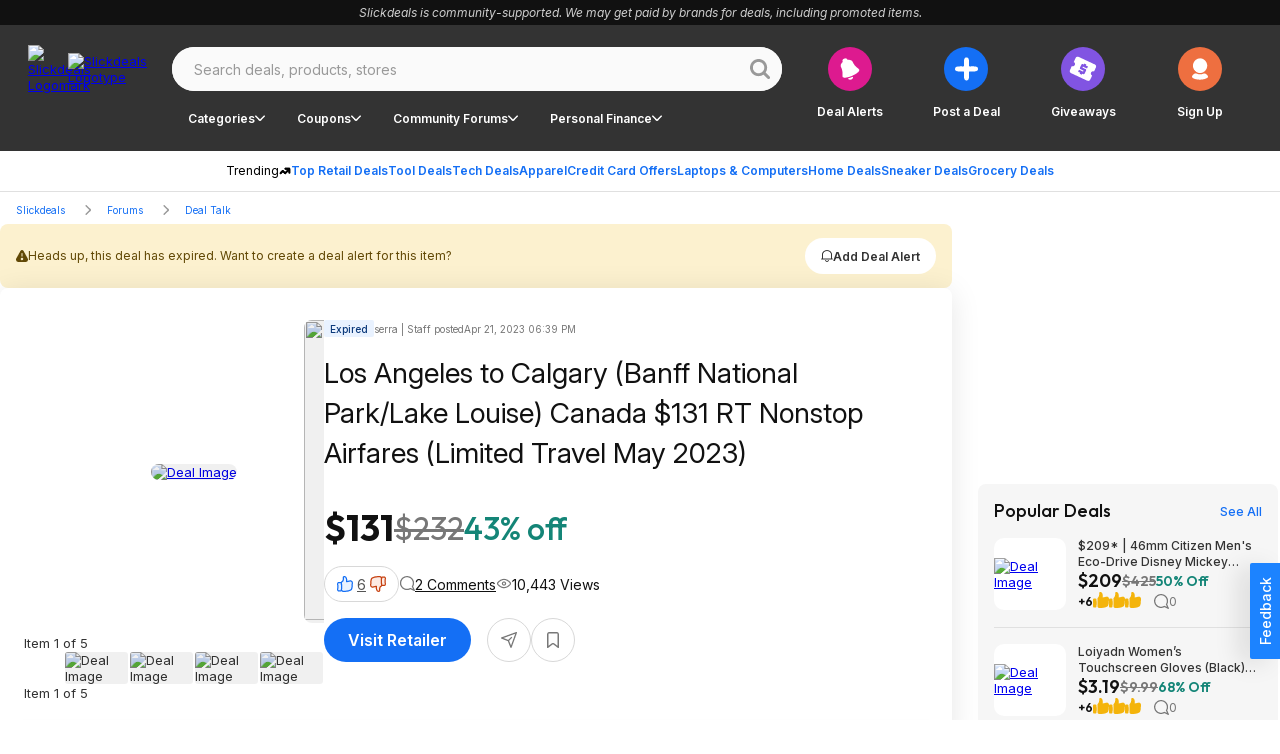

--- FILE ---
content_type: text/html;charset=utf-8
request_url: https://slickdeals.net/f/16599884-los-angeles-to-calgary-banff-national-park-lake-louise-canada-131-rt-nonstop-airfares-limited-travel-may-2023?src=jfy&prop=rcmid-b936441a1ced5ad76a50cee0c0c3866a&fbclid=IwAR3rooLc0Yvzef4BAe_Iu-xhu9k-GYWy8Ry4qsbBa_kb7kT0Q8zbdpKDgF0
body_size: 130496
content:
<!DOCTYPE html><html><head><meta charset="utf-8">
<meta name="viewport" content="width=device-width, initial-scale=1, maximum-scale=1">
<title>Los Angeles to Calgary (Banff National Park&#x2F;Lake Louise) Canada $131 RT Nonstop Airfares (Limited Travel May 2023) - 2023-04-21</title>
<link rel="preconnect" href="https://fonts.googleapis.com">
<link rel="preconnect" href="https://fonts.gstatic.com" crossorigin>
<script src="/forums/userstyles.php?uniq=[base64]&au=6f54ecd83919447b919bad72698aa7f4&pv=940b2dc0f7ce11f097cc525e2d26cc92&clientRef=&clientUrl=https%3A%2F%2Fslickdeals.net%2Ff%2F16599884-los-angeles-to-calgary-banff-national-park-lake-louise-canada-131-rt-nonstop-airfares-limited-travel-may-2023%3Fsrc%3Djfy%26prop%3Drcmid-b936441a1ced5ad76a50cee0c0c3866a%26fbclid%3DIwAR3rooLc0Yvzef4BAe_Iu-xhu9k-GYWy8Ry4qsbBa_kb7kT0Q8zbdpKDgF0&peid=fa0602e9-84d4-4abf-b296-508488e18dac" async defer></script>
<script>var dataLayer={"visitor":{"ipAddress":"44.243.62.116","isMachineIp":false,"isForeignIp":false,"isCaliforniaIP":true,"sectionLayout":"ThreadDetails_Redesign","pbSectionLayout":"ThreadDetails_Redesign","asEnabled":false,"confiant":1,"noads":0,"isRegistrationConversion":false,"registrationConversion":null,"immediateSource":"direct||","layout":"Redesign","uncookiedUser":false,"sessionCount":1,"classicExperienceSegment":null,"userId":0,"username":"Unregistered","isLoggedIn":"No","isStaff":"No","status":"Anonymous","verified":"No","daysRegistered":null,"joinDate":null,"timeSpent":null,"registrationActionSource":null,"emailHashes":null,"loyalty":"no","abTestInfo":[],"dealAlertConversion":false,"experience":"Desktop Redesign","appReferrer":null},"reporting":{"clientID":"939607d4f7ce11f0826e9e7d0adb17c3","sessionID":"939606d0f7ce11f0826e9e7d0adb17c3","auuid":"6f54ecd83919447b919bad72698aa7f4","footStepEventId":"fa0602e9-84d4-4abf-b296-508488e18dac","attributionUuid":"0"},"page":{"entityLayout":"Nuxt","contentLayout":null,"rml":null,"pageName":"UNKNOWN:Unknown","section":"ThreadDetails","type":"Deal Detail","analyticsTitle":null,"template":null,"publishedDate":null,"pageGroup":"Deal Details","layout":"Redesign","nps":null},"traffic":{"trueReferrer":null,"subSection1":"Deal Talk","subSection2":"los-angeles-to-calgary-banff-national-park-lake-louise-canada-131-rt-nonstop-airfares-limited-travel-may-2023","subSection3":null,"subSection4":null,"corporateDomain":"slickdeals.net","deviceSegment":"desktop","clientHeaders":[],"cookieDomain":".slickdeals.net"},"microSite":"Slickdeals","frontpage":{"layout":null},"build":"development","abTestEventData":null,"gdpr":{"isEu":false,"showPrompt":false},"cdp":{"blueshift_id":"13779bc333ac34fac08a37c930c61e97"},"product":{"forum":"Deal Talk","title":"Los Angeles to Calgary (Banff National Park/Lake Louise) Canada $131 RT Nonstop Airfares (Limited Travel May 2023)","products":";16599884","postedBy":"serra | Staff","comments":"2","votes":"6","brand":"","store":"","category":"Flights|Mother's Day|Travel & Vacations|Occasions","categoryPaths":["Travel & Vacations > Flights","Occasions > Mother's Day","Travel & Vacations","Occasions"],"primaryCategory":"Travel & Vacations","subCategory":"Flights","isExpiredDeal":"Yes","threadId":16599884,"brandId":"","forumId":30,"storeId":null,"categoryId":"43","subcategoryId":"9737","hoursSinceCreated":24169,"hoursSinceLastActivity":24075,"imageCount":5,"isPopularDeal":false,"isFrontpageDeal":false,"fireLevel":0,"finalPrice":"131.00","listPrice":"232.00"}};var gtmDl = gtmDl || []; gtmDl.push(dataLayer);</script>
<script>
    (function(w,d,s,l,i){
      w[l]=w[l]||[]; w[l].push({'gtm.start':new Date().getTime(),event:'gtm.js'});
      var f=d.getElementsByTagName(s)[0],j=d.createElement(s),dl=l!='dataLayer'?'&l='+l:'';
      j.async=true; j.src='https://www.googletagmanager.com/gtm.js?id='+i+dl;
      f.parentNode.insertBefore(j,f);
    })(window,document,'script','gtmDl','GTM-5XP5PSM');
  </script>
<script>
    var sdgoogle_settings = {
      clientId: '848950106722-o17212am4mt231tdgatgrh2p1b8shjq1.apps.googleusercontent.com',
    };
    var facebook_appid = 17289117961;
  </script>
<script>(function (w) {"use strict";let requestedUrls = [];let keyData = {};function fetch(key, url, callback) {if (url[0] !== "/") {console.error("URL is malformed");return;}if (requestedUrls.indexOf(url) > -1) {console.error("Provided url has already been requested");return;}if (key in keyData) {console.error("Specified key already exists");return;}processUrl(key, url, callback);}function reset() {keyData = {};requestedUrls = [];}function processUrl(key, url, callback) {keyData[key] = { loaded: false, url: url, callbacks: [], error: null };requestedUrls.push(url);if (typeof callback === "function" ||(callback && typeof callback.fulfill === "function")) {keyData[key].callbacks.push(callback);}if (typeof window.fetch !== "undefined") {window.fetch(url).then((response) => handleFetchResponse(key, response)).catch((err) => handleFetchError(key, err));}}function handleFetchResponse(key, response) {if (response.ok) {return response.text().then((text) => handleFetchText(key, text));} else {console.error("URL failed to fetch - bad request");return;}}function handleFetchText(key, text) {keyData[key].data = text;keyData[key].loaded = true;if ("callbacks" in keyData[key] && keyData[key].callbacks.length) {for (let i = 0; i < keyData[key].callbacks.length; i++) {let callback = keyData[key].callbacks[i];if (typeof callback === "function") {callback(text);} else if (typeof callback.fulfill === "function") {callback.fulfill(text);}delete keyData[key].callbacks[i];}}}function handleFetchError(key, error) {keyData[key].error = error;if ("callbacks" in keyData[key] && keyData[key].callbacks.length) {for (let i = 0; i < keyData[key].callbacks.length; i++) {let callback = keyData[key].callbacks[i];if (typeof callback.reject === "function") {callback.reject(error);}delete keyData[key].callbacks[i];}}}function getData(key, callback) {if (key in keyData) {if (keyData[key].loaded === true) {if (typeof callback === "function") {return callback(keyData[key].data);} else if (callback && typeof callback.fulfill === "function") {return callback.fulfill(keyData[key].data);} else {return keyData[key].data;}} else {if (keyData[key].error) {if (callback && typeof callback.reject === "function") {callback.reject(keyData[key].error);}} else if (typeof callback === "function" ||(callback && typeof callback.fulfill === "function")) {keyData[key].callbacks.push(callback);}}} else {console.error("Either no key was provided, or no key-url pair exists");return;}}function addCallback(key, callback) {if (!callback ||(typeof callback !== "function" && typeof callback.fulfill !== "function")) {console.error("Expected a valid callback or { fulfill, reject } callback pair",);return;}if (!hasKey(key)) {console.error(key + " Key does not exist");return;}getData(key, callback);}function hasKey(key) {return key in keyData;}function isKeyLoaded(key) {if (key in keyData) {return keyData[key].loaded;}console.error("Either no key was provided, or no key-url pair exists");return;}function dumpLoadTable() {console.info(keyData, requestedUrls);}if (!w.hasOwnProperty("immediateFetch")) {w.immediateFetch = {fetch: fetch,reset: reset,isKeyLoaded: isKeyLoaded,getData: getData,addCallback: addCallback,dumpLoadTable: dumpLoadTable,hasKey: hasKey,};}})(window);</script>
<script>window.immediateFetch.fetch('banner', '/ajax/bSubNavPlacement.php?section=nuxt&categories=Occasions%7CMother%27s%20Day%7CTravel%20%26%20Vacations%7CFlights&brands=&stores=&url=%2Ff%2F16599884-los-angeles-to-calgary-banff-national-park-lake-louise-canada-131-rt-nonstop-airfares-limited-travel-may-2023&nuxt=1');</script>
<style>@font-face{font-display:swap;font-family:Inter;font-style:italic;font-weight:300 700;src:url(https://fonts.gstatic.com/s/inter/v18/UcCm3FwrK3iLTcvnUwkT9mI1F55MKw.woff2) format("woff2");unicode-range:u+0460-052f,u+1c80-1c88,u+20b4,u+2de0-2dff,u+a640-a69f,u+fe2e-fe2f}@font-face{font-display:swap;font-family:Inter;font-style:italic;font-weight:300 700;src:url(https://fonts.gstatic.com/s/inter/v18/UcCm3FwrK3iLTcvnUwAT9mI1F55MKw.woff2) format("woff2");unicode-range:u+0301,u+0400-045f,u+0490-0491,u+04b0-04b1,u+2116}@font-face{font-display:swap;font-family:Inter;font-style:italic;font-weight:300 700;src:url(https://fonts.gstatic.com/s/inter/v18/UcCm3FwrK3iLTcvnUwgT9mI1F55MKw.woff2) format("woff2");unicode-range:u+1f??}@font-face{font-display:swap;font-family:Inter;font-style:italic;font-weight:300 700;src:url(https://fonts.gstatic.com/s/inter/v18/UcCm3FwrK3iLTcvnUwcT9mI1F55MKw.woff2) format("woff2");unicode-range:u+0370-0377,u+037a-037f,u+0384-038a,u+038c,u+038e-03a1,u+03a3-03ff}@font-face{font-display:swap;font-family:Inter;font-style:italic;font-weight:300 700;src:url(https://fonts.gstatic.com/s/inter/v18/UcCm3FwrK3iLTcvnUwsT9mI1F55MKw.woff2) format("woff2");unicode-range:u+0102-0103,u+0110-0111,u+0128-0129,u+0168-0169,u+01a0-01a1,u+01af-01b0,u+0300-0301,u+0303-0304,u+0308-0309,u+0323,u+0329,u+1ea0-1ef9,u+20ab}@font-face{font-display:swap;font-family:Inter;font-style:italic;font-weight:300 700;src:url(https://fonts.gstatic.com/s/inter/v18/UcCm3FwrK3iLTcvnUwoT9mI1F55MKw.woff2) format("woff2");unicode-range:u+0100-02af,u+0304,u+0308,u+0329,u+1e00-1e9f,u+1ef2-1eff,u+2020,u+20a0-20ab,u+20ad-20c0,u+2113,u+2c60-2c7f,u+a720-a7ff}@font-face{font-display:swap;font-family:Inter;font-style:italic;font-weight:300 700;src:url(https://fonts.gstatic.com/s/inter/v18/UcCm3FwrK3iLTcvnUwQT9mI1F54.woff2) format("woff2");unicode-range:u+00??,u+0131,u+0152-0153,u+02bb-02bc,u+02c6,u+02da,u+02dc,u+0304,u+0308,u+0329,u+2000-206f,u+2074,u+20ac,u+2122,u+2191,u+2193,u+2212,u+2215,u+feff,u+fffd}@font-face{font-display:swap;font-family:Inter;font-style:normal;font-weight:300 700;src:url(https://fonts.gstatic.com/s/inter/v18/UcCo3FwrK3iLTcvvYwYZ8UA3J58.woff2) format("woff2");unicode-range:u+0460-052f,u+1c80-1c88,u+20b4,u+2de0-2dff,u+a640-a69f,u+fe2e-fe2f}@font-face{font-display:swap;font-family:Inter;font-style:normal;font-weight:300 700;src:url(https://fonts.gstatic.com/s/inter/v18/UcCo3FwrK3iLTcvmYwYZ8UA3J58.woff2) format("woff2");unicode-range:u+0301,u+0400-045f,u+0490-0491,u+04b0-04b1,u+2116}@font-face{font-display:swap;font-family:Inter;font-style:normal;font-weight:300 700;src:url(https://fonts.gstatic.com/s/inter/v18/UcCo3FwrK3iLTcvuYwYZ8UA3J58.woff2) format("woff2");unicode-range:u+1f??}@font-face{font-display:swap;font-family:Inter;font-style:normal;font-weight:300 700;src:url(https://fonts.gstatic.com/s/inter/v18/UcCo3FwrK3iLTcvhYwYZ8UA3J58.woff2) format("woff2");unicode-range:u+0370-0377,u+037a-037f,u+0384-038a,u+038c,u+038e-03a1,u+03a3-03ff}@font-face{font-display:swap;font-family:Inter;font-style:normal;font-weight:300 700;src:url(https://fonts.gstatic.com/s/inter/v18/UcCo3FwrK3iLTcvtYwYZ8UA3J58.woff2) format("woff2");unicode-range:u+0102-0103,u+0110-0111,u+0128-0129,u+0168-0169,u+01a0-01a1,u+01af-01b0,u+0300-0301,u+0303-0304,u+0308-0309,u+0323,u+0329,u+1ea0-1ef9,u+20ab}@font-face{font-display:swap;font-family:Inter;font-style:normal;font-weight:300 700;src:url(https://fonts.gstatic.com/s/inter/v18/UcCo3FwrK3iLTcvsYwYZ8UA3J58.woff2) format("woff2");unicode-range:u+0100-02af,u+0304,u+0308,u+0329,u+1e00-1e9f,u+1ef2-1eff,u+2020,u+20a0-20ab,u+20ad-20c0,u+2113,u+2c60-2c7f,u+a720-a7ff}@font-face{font-display:swap;font-family:Inter;font-style:normal;font-weight:300 700;src:url(https://fonts.gstatic.com/s/inter/v18/UcCo3FwrK3iLTcviYwYZ8UA3.woff2) format("woff2");unicode-range:u+00??,u+0131,u+0152-0153,u+02bb-02bc,u+02c6,u+02da,u+02dc,u+0304,u+0308,u+0329,u+2000-206f,u+2074,u+20ac,u+2122,u+2191,u+2193,u+2212,u+2215,u+feff,u+fffd}@font-face{font-display:swap;font-family:Outfit;font-style:normal;font-weight:400;src:url(https://fonts.gstatic.com/s/outfit/v11/QGYvz_MVcBeNP4NJuktqUYLkn8BJ.woff2) format("woff2");unicode-range:u+0100-02ba,u+02bd-02c5,u+02c7-02cc,u+02ce-02d7,u+02dd-02ff,u+0304,u+0308,u+0329,u+1d00-1dbf,u+1e00-1e9f,u+1ef2-1eff,u+2020,u+20a0-20ab,u+20ad-20c0,u+2113,u+2c60-2c7f,u+a720-a7ff}@font-face{font-display:swap;font-family:Outfit;font-style:normal;font-weight:400;src:url(https://fonts.gstatic.com/s/outfit/v11/QGYvz_MVcBeNP4NJtEtqUYLknw.woff2) format("woff2");unicode-range:u+00??,u+0131,u+0152-0153,u+02bb-02bc,u+02c6,u+02da,u+02dc,u+0304,u+0308,u+0329,u+2000-206f,u+20ac,u+2122,u+2191,u+2193,u+2212,u+2215,u+feff,u+fffd}@font-face{font-display:swap;font-family:Outfit;font-style:normal;font-weight:500;src:url(https://fonts.gstatic.com/s/outfit/v11/QGYyz_MVcBeNP4NjuGObqx1XmO1I4QK1O4i0EwItq6fNIhnL.woff2) format("woff2");unicode-range:u+0100-02af,u+0304,u+0308,u+0329,u+1e00-1e9f,u+1ef2-1eff,u+2020,u+20a0-20ab,u+20ad-20c0,u+2113,u+2c60-2c7f,u+a720-a7ff}@font-face{font-display:swap;font-family:Outfit;font-style:normal;font-weight:500;src:url(https://fonts.gstatic.com/s/outfit/v11/QGYyz_MVcBeNP4NjuGObqx1XmO1I4QK1O4a0EwItq6fNIg.woff2) format("woff2");unicode-range:u+00??,u+0131,u+0152-0153,u+02bb-02bc,u+02c6,u+02da,u+02dc,u+0304,u+0308,u+0329,u+2000-206f,u+2074,u+20ac,u+2122,u+2191,u+2193,u+2212,u+2215,u+feff,u+fffd}@font-face{font-display:swap;font-family:Outfit;font-style:normal;font-weight:600;src:url(https://fonts.gstatic.com/s/outfit/v11/QGYvz_MVcBeNP4NJuktqUYLkn8BJ.woff2) format("woff2");unicode-range:u+0100-02af,u+0304,u+0308,u+0329,u+1e00-1e9f,u+1ef2-1eff,u+2020,u+20a0-20ab,u+20ad-20cf,u+2113,u+2c60-2c7f,u+a720-a7ff}@font-face{font-display:swap;font-family:Outfit;font-style:normal;font-weight:600;src:url(https://fonts.gstatic.com/s/outfit/v11/QGYvz_MVcBeNP4NJtEtqUYLknw.woff2) format("woff2");unicode-range:u+00??,u+0131,u+0152-0153,u+02bb-02bc,u+02c6,u+02da,u+02dc,u+0304,u+0308,u+0329,u+2000-206f,u+2074,u+20ac,u+2122,u+2191,u+2193,u+2212,u+2215,u+feff,u+fffd}@font-face{font-display:swap;font-family:Outfit;font-style:normal;font-weight:700;src:url(https://fonts.gstatic.com/s/outfit/v11/QGYvz_MVcBeNP4NJuktqUYLkn8BJ.woff2) format("woff2");unicode-range:u+0100-02af,u+0304,u+0308,u+0329,u+1e00-1e9f,u+1ef2-1eff,u+2020,u+20a0-20ab,u+20ad-20cf,u+2113,u+2c60-2c7f,u+a720-a7ff}@font-face{font-display:swap;font-family:Outfit;font-style:normal;font-weight:700;src:url(https://fonts.gstatic.com/s/outfit/v11/QGYvz_MVcBeNP4NJtEtqUYLknw.woff2) format("woff2");unicode-range:u+00??,u+0131,u+0152-0153,u+02bb-02bc,u+02c6,u+02da,u+02dc,u+0304,u+0308,u+0329,u+2000-206f,u+2074,u+20ac,u+2122,u+2191,u+2193,u+2212,u+2215,u+feff,u+fffd}html{font-family:sans-serif;-ms-text-size-adjust:100%;-webkit-text-size-adjust:100%}body{margin:0}article,aside,details,figcaption,figure,footer,header,hgroup,main,nav,section,summary{display:block}audio,canvas,progress,video{display:inline-block;vertical-align:baseline}audio:not([controls]){display:none;height:0}[hidden],template{display:none}a{background:transparent}a:active,a:hover{outline:0}abbr[title]{border-bottom:1px dotted}b,strong{font-weight:700}dfn{font-style:italic}h1{font-size:2em;margin:.67em 0}mark{background:#ff0;color:#000}small{font-size:80%}sub,sup{font-size:75%;line-height:0;position:relative;vertical-align:baseline}sup{top:-.5em}sub{bottom:-.25em}img{border:0}svg:not(:root){overflow:hidden}figure{margin:1em 40px}hr{box-sizing:content-box;height:0}pre{overflow:auto}code,kbd,pre,samp{font-family:monospace,monospace;font-size:1em}button,input,optgroup,select,textarea{color:inherit;font:inherit;margin:0}button{overflow:visible}button,select{text-transform:none}button,html input[type=button],input[type=reset],input[type=submit]{-webkit-appearance:button;cursor:pointer}button[disabled],html input[disabled]{cursor:default}button::-moz-focus-inner,input::-moz-focus-inner{border:0;padding:0}input{line-height:normal}input[type=checkbox],input[type=radio]{box-sizing:border-box;padding:0}input[type=number]::-webkit-inner-spin-button,input[type=number]::-webkit-outer-spin-button{height:auto}input[type=search]{-webkit-appearance:textfield;box-sizing:content-box}input[type=search]::-webkit-search-cancel-button,input[type=search]::-webkit-search-decoration{-webkit-appearance:none}fieldset{border:1px solid silver;margin:0 2px;padding:.35em .625em .75em}legend{border:0;padding:0}textarea{overflow:auto}optgroup{font-weight:700}table{border-collapse:collapse;border-spacing:0}td,th{padding:0}*,:after,:before{box-sizing:border-box}body{background-color:#fff;font-family:Inter,Arial,sans-serif;font-size:13px;font-style:normal;font-weight:400}body.midnight{background-color:#000}button{background:transparent;border:0;color:inherit;font-family:inherit;font-size:inherit;font-weight:inherit;line-height:inherit;margin:0;padding:0}</style>
<style>.baseIcon[data-v-2871fb6b]{align-items:center;display:flex;height:1em;justify-content:center;width:1em}.baseIcon[data-v-2871fb6b] svg{fill:currentColor;height:100%;pointer-events:none}</style>
<style>.gradientButton[data-v-c43126ab]{color:#146ff5;--background:#fff;--hoverColor:#fafafa;--activeColor:#eee}body.bp-s-darkMode .gradientButton[data-v-c43126ab],body.midnight .gradientButton[data-v-c43126ab]{color:#a1c5fb;--background:#333;--hoverColor:#444;--activeColor:#555}.gradientButton[data-v-c43126ab]{align-items:center;border:1px solid transparent;border-radius:50px;display:inline-flex;gap:6px;height:36px;justify-content:center;padding:10px 14px 10px 16px;text-wrap:nowrap;--gradient:linear-gradient(90deg,#146ff5 30.29%,#dd1a8f 90.66%);background-clip:padding-box,border-box;background-image:linear-gradient(var(--background),var(--background)),var(--gradient);background-origin:padding-box,border-box;cursor:pointer;font-family:Inter;font-size:14px;font-weight:600;line-height:20px}.gradientButton[data-v-c43126ab]:hover{background-image:linear-gradient(var(--hoverColor),var(--hoverColor)),var(--gradient)}.gradientButton[data-v-c43126ab]:active{background-image:linear-gradient(var(--activeColor),var(--activeColor)),var(--gradient)}</style>
<style>.slickdealsToggleSwitch[data-v-6d9ca6c4]{--handleColor:#fff;--enabledColor:#146ff5}body.bp-s-darkMode .slickdealsToggleSwitch[data-v-6d9ca6c4],body.midnight .slickdealsToggleSwitch[data-v-6d9ca6c4]{--handleColor:#333;--enabledColor:#a1c5fb}.slickdealsToggleSwitch[data-v-6d9ca6c4]{--duration:.2s;--disabledColor:#999;--handleSize:9px;--width:24px;--gap:1.5px;display:inline-block;height:12px;position:relative;width:var(--width)}.slickdealsToggleSwitch[data-v-6d9ca6c4] input{-webkit-appearance:none;-moz-appearance:none;appearance:none;border-radius:30px;cursor:pointer;height:100%;inset-inline-start:0;margin:0;opacity:0;outline:0 none;padding:0;position:absolute;top:0;width:100%;z-index:1}.slickdealsToggleSwitch[data-v-6d9ca6c4] [data-pc-section=slider]{background:var(--disabledColor);border:1px solid transparent;border-radius:30px;cursor:pointer;height:100%;outline-color:transparent;transition:background var(--duration),color var(--duration),border-color var(--duration),outline-color var(--duration);width:100%}.slickdealsToggleSwitch[data-v-6d9ca6c4] [data-pc-section=handle]{align-items:center;background:var(--handleColor);border-radius:50%;color:var(--handleColor);display:flex;height:var(--handleSize);inset-inline-start:var(--gap);justify-content:center;margin-block-start:calc(var(--handleSize)*-1/2);position:absolute;top:50%;transition:background var(--duration),color var(--duration),inset-inline-start var(--duration);width:var(--handleSize)}.slickdealsToggleSwitch[data-p-checked=true][data-v-6d9ca6c4] [data-pc-section=slider]{background:var(--enabledColor);border-color:transparent}.slickdealsToggleSwitch[data-p-checked=true][data-v-6d9ca6c4] [data-pc-section=handle]{background:var(--handleColor);color:var(--enabledColor);inset-inline-start:calc(var(--width) - var(--handleSize) - var(--gap))}</style>
<style>.giveawayReminder[data-v-4165678f]{--btnBgColor:#eee;--btnTextColor:#999}body.bp-s-darkMode .giveawayReminder[data-v-4165678f],body.midnight .giveawayReminder[data-v-4165678f]{--btnBgColor:#444;--btnTextColor:#777}.giveawayReminder[data-v-4165678f]{align-items:flex-start;display:flex;flex-direction:column;gap:16px;max-width:343px}.giveawayReminder__header[data-v-4165678f]{font-family:Outfit;font-size:20px;font-weight:600;line-height:26px}.giveawayReminder__content[data-v-4165678f]{align-items:flex-start;border:2px solid #d8d8d8;border-radius:8px;display:flex;gap:8px;justify-content:center;padding:16px;width:100%}.giveawayReminder__image[data-v-4165678f]{background:#f6f6f6;border-radius:8px;height:76px;width:76px}.giveawayReminder__image img[data-v-4165678f]{border-radius:8px;height:100%;-o-object-fit:cover;object-fit:cover;width:100%}.giveawayReminder__info[data-v-4165678f]{align-items:flex-start;display:flex;flex:1 0 0;flex-direction:column;gap:4px}.giveawayReminder__title[data-v-4165678f]{font-weight:500;line-height:18px}.giveawayReminder__price[data-v-4165678f]{color:#148577;font-family:Outfit;font-weight:600}.giveawayReminder__countdown[data-v-4165678f]{align-items:flex-start;align-self:stretch;display:flex;gap:16px}.giveawayReminder__countdownIcon[data-v-4165678f]{height:32px;width:32px}.giveawayReminder__toggle[data-v-4165678f]{align-content:end;align-items:center;align-self:stretch;display:flex;gap:8px;justify-content:right;text-align:right}.giveawayReminder__button[data-v-4165678f]{background-color:var(--btnBgColor);color:var(--btnTextColor);font-size:14px;gap:6px;height:36px}</style>
<style>.popoverBackdrop{background:transparent;inset:0;position:fixed;z-index:999}.slickdealsPopover{z-index:1000;--background:#fff;color:#111}body.bp-s-darkMode .slickdealsPopover,body.midnight .slickdealsPopover{--background:#333;color:#fff}.slickdealsPopover{--borderColor:#d8d8d8;background:var(--background);border:1px solid var(--borderColor);border-radius:8px;font-family:Inter;font-size:14px;line-height:20px;margin-top:10px;padding:16px;--gutter:10px;--arrowOffset:1.25rem}.slickdealsPopover:after,.slickdealsPopover:before{border-color:transparent;border-style:solid;bottom:100%;content:" ";height:0;left:calc(var(--arrowOffset) + var(--p-popover-arrow-left, 0px));pointer-events:none;position:absolute;width:0}.slickdealsPopover:after{border-bottom-color:var(--background);border-width:calc(var(--gutter) - 2px);margin-left:calc((var(--gutter) - 2px)*-1)}.slickdealsPopover:before{border-bottom-color:var(--borderColor);border-width:var(--gutter);margin-left:calc(var(--gutter)*-1)}.slickdealsPopover[data-p-popover-flipped=true]{margin-top:-10px}.slickdealsPopover[data-p-popover-flipped=true]:after,.slickdealsPopover[data-p-popover-flipped=true]:before{bottom:auto;top:100%}.slickdealsPopover[data-p-popover-flipped=true]:after{border-bottom-color:transparent;border-top-color:var(--background)}.slickdealsPopover[data-p-popover-flipped=true]:before{border-bottom-color:transparent;border-top-color:var(--borderColor)}.slickdealsPopover.p-popover-enter-from{opacity:0;transform:scaleY(.8)}.slickdealsPopover.p-popover-leave-to{opacity:0}.slickdealsPopover.p-popover-enter-active{transform-origin:center top;transition:transform .12s cubic-bezier(0,0,.2,1),opacity .12s cubic-bezier(0,0,.2,1)}.slickdealsPopover.p-popover-leave-active{transition:opacity .1s linear}</style>
<style>.baseIcon[data-v-0a617c1d]{align-items:center;display:inline-flex;height:1em;justify-content:center;width:1em}.baseIcon[data-v-0a617c1d] svg{fill:currentColor;height:100%;max-height:100%;max-width:100%;pointer-events:none}</style>
<style>.blueberryButton[data-v-190ca1a7]{align-items:center;background-color:var(--buttonBackgroundColor);border:0;border-radius:50px;color:var(--buttonTextColor);cursor:pointer;display:inline-flex;font-family:Inter,Arial,sans-serif;font-weight:600;justify-content:center;text-align:center;text-decoration:none;transition:all .3s ease-out;white-space:nowrap}.blueberryButton[data-v-190ca1a7]:focus{outline:0}.blueberryButton[data-v-190ca1a7]:focus-visible{box-shadow:none;outline:1px solid #a1c5fb}.blueberryButton--default[data-v-190ca1a7]{font-size:16px;height:44px;padding:16px 24px}.blueberryButton--small[data-v-190ca1a7]{font-size:12px;height:36px;padding:10px 16px}.blueberryButton--extraSmall[data-v-190ca1a7]{font-size:12px;height:25px;padding:8px 16px}.blueberryButton--superSmall[data-v-190ca1a7]{font-size:10px;font-weight:400}.blueberryButton--medium[data-v-190ca1a7]{font-size:20px;height:55px;padding:14px 24px}.blueberryButton--circle[data-v-190ca1a7]{border-radius:50%;padding:0}.blueberryButton--circle.blueberryButton--default[data-v-190ca1a7]{width:44px}.blueberryButton--circle.blueberryButton--small[data-v-190ca1a7]{width:34px}.blueberryButton--primary[data-v-190ca1a7]{--buttonBackgroundColor:#146ff5;--buttonBackgroundColorHover:#0e4eac;--buttonBackgroundColorActive:#0a387a;--buttonTextColor:#fff}body.bp-s-darkMode .blueberryButton--primary[data-v-190ca1a7],body.midnight .blueberryButton--primary[data-v-190ca1a7]{--buttonBackgroundColor:#a1c5fb;--buttonBackgroundColorHover:#438cf7;--buttonBackgroundColorActive:#146ff5;--buttonTextColor:#111}.blueberryButton--primary[data-v-190ca1a7]:hover{--buttonBackgroundColor:var(--buttonBackgroundColorHover)}.blueberryButton--primary[data-v-190ca1a7]:active{--buttonBackgroundColor:var(--buttonBackgroundColorActive)}.blueberryButton--secondary[data-v-190ca1a7]{--buttonBackgroundColor:#111;--buttonTextColor:#fff;--buttonBackgroundColorActive:#111;--buttonTextColorActive:#fff;--buttonBackgroundColorHover:#333;--buttonTextColorHover:#fff}body.bp-s-darkMode .blueberryButton--secondary[data-v-190ca1a7],body.midnight .blueberryButton--secondary[data-v-190ca1a7]{--buttonBackgroundColor:#fff;--buttonTextColor:#111;--buttonBackgroundColorHover:#fff;--buttonTextColorHover:#777;--buttonBackgroundColorActive:#fff;--buttonTextColorActive:#333;--buttonBackgroundColorFocus:#e0e0e0;--buttonTextColorFocus:#333}.blueberryButton--secondary[data-v-190ca1a7]:hover{background-color:var(--buttonBackgroundColorHover);box-shadow:none;color:var(--buttonTextColorHover)}.blueberryButton--secondary[data-v-190ca1a7]:active{background-color:var(--buttonBackgroundColorActive);box-shadow:none;color:var(--buttonTextColorActive)}.blueberryButton--secondary[data-v-190ca1a7]:focus-visible{background-color:var(--buttonBackgroundColorFocus);color:var(--buttonTextColorFocus)}.blueberryButton--inverse[data-v-190ca1a7]{--buttonBackgroundColor:#fff;--buttonTextColor:#333;--buttonBackgroundColorHover:#333;--buttonTextColorHover:#fff;--buttonBackgroundColorActive:#111;--buttonTextColorActive:#fff;--buttonBackgroundColorFocus:#fff;--buttonTextColorFocus:#333}body.bp-s-darkMode .blueberryButton--inverse[data-v-190ca1a7],body.midnight .blueberryButton--inverse[data-v-190ca1a7]{--buttonBackgroundColor:#555;--buttonTextColor:#fff;--buttonBackgroundColorHover:#777;--buttonTextColorHover:#fff;--buttonBackgroundColorActive:#fff;--buttonTextColorActive:#333;--buttonBackgroundColorFocus:#555;--buttonTextColorFocus:#fff}.blueberryButton--inverse[data-v-190ca1a7]:hover{background-color:var(--buttonBackgroundColorHover);box-shadow:none;color:var(--buttonTextColorHover)}.blueberryButton--inverse[data-v-190ca1a7]:active{background-color:var(--buttonBackgroundColorActive);box-shadow:none;color:var(--buttonTextColorActive)}.blueberryButton--inverse[data-v-190ca1a7]:focus-visible{background-color:var(--buttonBackgroundColorFocus);color:var(--buttonTextColorFocus)}.blueberryButton--inverseLine[data-v-190ca1a7]{--buttonBackgroundColor:transparent;--buttonTextColor:#fff;--borderColor:#fff;--buttonBackgroundColorHover:#333;--buttonTextColorHover:#fff;--buttonBackgroundColorActive:#111;--buttonTextColorActive:#fff;--buttonBackgroundColorFocus:#fff;--buttonTextColorFocus:#333}body.bp-s-darkMode .blueberryButton--inverseLine[data-v-190ca1a7],body.midnight .blueberryButton--inverseLine[data-v-190ca1a7]{--buttonBackgroundColor:transparent;--buttonTextColor:#111;--borderColor:#444;--buttonBackgroundColorHover:#777;--buttonTextColorHover:#fff;--buttonBackgroundColorActive:#fff;--buttonTextColorActive:#333;--buttonBackgroundColorFocus:#555;--buttonTextColorFocus:#fff}.blueberryButton--inverseLine[data-v-190ca1a7]{border:1px solid var(--borderColor)}.blueberryButton--inverseLine[data-v-190ca1a7]:hover{background-color:var(--buttonBackgroundColorHover);border:1px solid transparent;box-shadow:none;color:var(--buttonTextColorHover)}.blueberryButton--inverseLine[data-v-190ca1a7]:active{background-color:var(--buttonBackgroundColorActive);border:1px solid transparent;box-shadow:none;color:var(--buttonTextColorActive)}.blueberryButton--inverseLine[data-v-190ca1a7]:focus-visible{background-color:var(--buttonBackgroundColorFocus);border:1px solid transparent;color:var(--buttonTextColorFocus)}.blueberryButton--commentAction[data-v-190ca1a7]{--buttonBackgroundColor:#fff;--buttonTextColor:#333;--boxShadowColor:#d8d8d8}body.bp-s-darkMode .blueberryButton--commentAction[data-v-190ca1a7],body.midnight .blueberryButton--commentAction[data-v-190ca1a7]{--buttonTextColor:#e0e0e0;--buttonBackgroundColor:transparent;--boxShadowColor:#999}.blueberryButton--commentAction[data-v-190ca1a7]{box-shadow:inset 0 0 0 1px var(--boxShadowColor);font-size:12px;font-weight:400;gap:8px;height:32px;padding:4px 12px}.blueberryButton--commentAction[data-v-190ca1a7]:hover{--buttonBackgroundColor:#f6f6f6}body.bp-s-darkMode .blueberryButton--commentAction[data-v-190ca1a7]:hover,body.midnight .blueberryButton--commentAction[data-v-190ca1a7]:hover{--buttonBackgroundColor:#444}.blueberryButton--commentAction[data-v-190ca1a7]:active{--buttonBackgroundColor:#eee}body.bp-s-darkMode .blueberryButton--commentAction[data-v-190ca1a7]:active,body.midnight .blueberryButton--commentAction[data-v-190ca1a7]:active{--buttonBackgroundColor:#555}.blueberryButton--secondaryLine[data-v-190ca1a7]{--buttonBackgroundColor:#fff;--buttonTextColor:#333;--buttonBackgroundColorHover:#333;--buttonTextColorHover:#fff;--buttonBackgroundColorActive:#111;--buttonTextColorActive:#fff;--buttonBackgroundColorFocus:#fff;--buttonTextColorFocus:#333;box-shadow:inset 0 0 0 1px #d8d8d8}body.bp-s-darkMode .blueberryButton--secondaryLine[data-v-190ca1a7],body.midnight .blueberryButton--secondaryLine[data-v-190ca1a7]{--buttonBackgroundColor:#333;--buttonTextColor:#e0e0e0;--buttonBackgroundColorHover:#777;--buttonTextColorHover:#fff;--buttonBackgroundColorActive:#fff;--buttonTextColorActive:#333;--buttonBackgroundColorFocus:#333;--buttonTextColorFocus:#e0e0e0}.blueberryButton--secondaryLine[data-v-190ca1a7]{border:none}.blueberryButton--secondaryLine[data-v-190ca1a7]:hover{background-color:var(--buttonBackgroundColorHover);box-shadow:none;color:var(--buttonTextColorHover)}.blueberryButton--secondaryLine[data-v-190ca1a7]:active{background-color:var(--buttonBackgroundColorActive);box-shadow:none;color:var(--buttonTextColorActive)}.blueberryButton--secondaryLine[data-v-190ca1a7]:focus-visible{background-color:var(--buttonBackgroundColorFocus);color:var(--buttonTextColorFocus)}.blueberryButton--secondaryLoud[data-v-190ca1a7]{--buttonBackgroundColor:#fff;--buttonTextColor:#146ff5;box-shadow:inset 0 0 0 1px #146ff5}.blueberryButton--secondaryLoud[data-v-190ca1a7]:hover{--buttonBackgroundColor:#e9f2ff;--buttonTextColor:#0e4eac;box-shadow:inset 0 0 0 1px #0e4eac}.blueberryButton--secondaryLoud[data-v-190ca1a7]:active{--buttonBackgroundColor:#a1c5fb;--buttonTextColor:#0e4eac;box-shadow:inset 0 0 0 1px #0e4eac}.blueberryButton--secondaryLoud[data-v-190ca1a7]:focus-visible{background-color:var(--buttonBackgroundColorFocus);color:var(--buttonTextColorFocus)}.blueberryButton--filters[data-v-190ca1a7]{--buttonBackgroundColor:#fff;--buttonTextColor:#333;box-shadow:inset 0 0 0 1px #999}.blueberryButton--filters[data-v-190ca1a7]:hover{--buttonBackgroundColor:#eee;--buttonTextColor:#333;box-shadow:inset 0 0 0 1px #333}.blueberryButton--filters[data-v-190ca1a7]:active{--buttonBackgroundColor:#e0e0e0;--buttonTextColor:#333;box-shadow:inset 0 0 0 1px #333}.blueberryButton--filters[data-v-190ca1a7]:focus-visible{background-color:var(--buttonBackgroundColorFocus);color:var(--buttonTextColorFocus)}.blueberryButton--navigation[data-v-190ca1a7]{--buttonBackgroundColor:#fff;--buttonTextColor:#333}.blueberryButton--navigation[data-v-190ca1a7]:hover{--buttonBackgroundColor:#eee;--buttonTextColor:#333}.blueberryButton--navigation[data-v-190ca1a7]:active{--buttonBackgroundColor:#e0e0e0;--buttonTextColor:#333}.blueberryButton--navigation[data-v-190ca1a7]:focus-visible{background-color:var(--buttonBackgroundColorFocus);color:var(--buttonTextColorFocus)}.blueberryButton--textLink[data-v-190ca1a7]{border-radius:0;padding:0;text-decoration:underline}.blueberryButton--textLink[data-v-190ca1a7],.blueberryButton--textLink[data-v-190ca1a7]:active,.blueberryButton--textLink[data-v-190ca1a7]:hover{--buttonBackgroundColor:transparent;--buttonTextColor:#333}.blueberryButton--textLink[data-v-190ca1a7]:focus-visible{background-color:var(--buttonBackgroundColorFocus);color:var(--buttonTextColorFocus)}.blueberryButton[data-v-190ca1a7]:disabled{background-color:#eee;border:0;box-shadow:none;color:#999;cursor:not-allowed;pointer-events:none}</style>
<style>.iconButton[data-v-0b0bbc15]{--iconSize:var(--d39ba1ce);--iconDefaultColorLight:#e0e0e0;--iconDisabledColorLight:#777;--iconFocusOutlineColorLight:#0e4eac;--iconHoverActiveColorLight:#a1c5fb;--iconHoverActiveBgColorLight:#0e4eac;--iconDefaultColorDark:#999;--iconDisabledColorDark:#d8d8d8;--iconFocusOutlineColorDark:#a1c5fb;--iconHoverActiveColorDark:#146ff5;--iconHoverActiveBgColorDark:#e9f2ff;--iconDefaultColor:#999;--iconDisabledColor:#d8d8d8;--iconFocusOutlineColor:#a1c5fb;--iconHoverActiveColor:#146ff5;--iconHoverActiveBgColor:#e9f2ff}body.bp-s-darkMode .iconButton[data-v-0b0bbc15],body.midnight .iconButton[data-v-0b0bbc15]{--iconDefaultColor:#e0e0e0;--iconDisabledColor:#777;--iconFocusOutlineColor:#0e4eac;--iconHoverActiveColor:#a1c5fb;--iconHoverActiveBgColor:#0e4eac}.iconButton[data-v-0b0bbc15]{background-color:transparent;border:none;border-radius:50%;cursor:pointer;display:flex;gap:4px;line-height:1;outline:none;padding:5px;transition:background-color .15s ease-out}.iconButton[data-v-0b0bbc15] .baseIcon{color:var(--iconDefaultColor);font-size:var(--iconSize);transition:color .1s ease-out}.iconButton[data-v-0b0bbc15]:focus{outline:none;transition:background-color .15s ease-out}.iconButton[data-v-0b0bbc15]:focus .baseIcon{transition:color .1s ease-out}.iconButton[data-v-0b0bbc15]:focus-visible{outline:2px solid var(--iconFocusOutlineColor);outline-offset:-2px;transition:background-color .15s ease-out}.iconButton[data-v-0b0bbc15]:focus-visible .baseIcon{transition:color .1s ease-out}.iconButton[data-v-0b0bbc15]:hover{transition:background-color .15s ease-out}.iconButton[data-v-0b0bbc15]:hover .baseIcon{color:var(--iconHoverActiveColor);transition:color .1s ease-out}.iconButton[data-v-0b0bbc15]:active{background-color:var(--iconHoverActiveBgColor);outline:none;transition:background-color .15s ease-out}.iconButton[data-v-0b0bbc15]:active .baseIcon{color:var(--iconHoverActiveColor);transition:color .1s ease-out}.iconButton--lightShade[data-v-0b0bbc15] .baseIcon{color:var(--iconDefaultColorLight)}.iconButton--lightShade[data-v-0b0bbc15]:focus-visible{outline-color:var(--iconFocusOutlineColorLight)}.iconButton--lightShade[data-v-0b0bbc15]:hover .baseIcon{color:var(--iconHoverActiveColorLight)}.iconButton--lightShade[data-v-0b0bbc15]:active{background-color:var(--iconHoverActiveBgColorLight)}.iconButton--lightShade[data-v-0b0bbc15]:active .baseIcon{color:var(--iconHoverActiveColorLight)}.iconButton--darkShade[data-v-0b0bbc15] .baseIcon{color:var(--iconDefaultColorDark)}.iconButton--darkShade[data-v-0b0bbc15]:focus-visible{outline-color:var(--iconFocusOutlineColorDark)}.iconButton--darkShade[data-v-0b0bbc15]:hover .baseIcon{color:var(--iconHoverActiveColorDark)}.iconButton--darkShade[data-v-0b0bbc15]:active{background-color:var(--iconHoverActiveBgColorDark)}.iconButton--darkShade[data-v-0b0bbc15]:active .baseIcon{color:var(--iconHoverActiveColorDark)}.iconButton--blueberry900[data-v-0b0bbc15]{--iconDefaultColor:#0a387a;--iconFocusOutlineColor:#0a387a;--iconHoverActiveColorDark:#0a387a}body.bp-s-darkMode .iconButton--blueberry900[data-v-0b0bbc15],body.midnight .iconButton--blueberry900[data-v-0b0bbc15]{--iconDefaultColor:#e9f2ff;--iconFocusOutlineColor:#e9f2ff;--iconHoverActiveColorDark:#e9f2ff}.iconButton--blueberry900[data-v-0b0bbc15] .baseIcon{color:var(--iconDefaultColor)}.iconButton--blueberry900[data-v-0b0bbc15]:focus-visible{outline-color:var(--iconFocusOutlineColorDark)}.iconButton--blueberry900[data-v-0b0bbc15]:hover .baseIcon{color:var(--iconHoverActiveColorDark)}.iconButton--both[data-v-0b0bbc15]{--iconDefaultColor:#fff;--iconDisabledColor:#d8d8d8;--iconFocusOutlineColor:#a1c5fb;--iconHoverActiveColor:#fafafa;--iconHoverActiveBgColor:#fafafa}body.bp-s-darkMode .iconButton--both[data-v-0b0bbc15],body.midnight .iconButton--both[data-v-0b0bbc15]{--iconDefaultColor:#444;--iconDisabledColor:#777;--iconFocusOutlineColor:#444;--iconHoverActiveColor:#777;--iconHoverActiveBgColor:#777}.iconButton--both[data-v-0b0bbc15] .baseIcon{color:var(--iconDefaultColor)}.iconButton--both[data-v-0b0bbc15]:focus-visible{outline-color:var(--iconFocusOutlineColor)}.iconButton--both[data-v-0b0bbc15]:hover .baseIcon{color:var(--iconHoverActiveColor)}.iconButton--both[data-v-0b0bbc15]:active{background-color:var(--iconHoverActiveBgColor)}.iconButton--both[data-v-0b0bbc15]:active .baseIcon{color:var(--iconHoverActiveColor)}.iconButton--disabled[data-v-0b0bbc15]{cursor:not-allowed;pointer-events:none}.iconButton--disabled[data-v-0b0bbc15] .baseIcon{color:var(--iconDisabledColor)}</style>
<style>dialog[open].slickdealsModal[data-v-053dc791]{--largeScreenWidth:var(--v211341d5);--borderRadius:var(--v2e1a4e34);--textColor:#333;--borderColor:#eee}body.bp-s-darkMode dialog[open].slickdealsModal[data-v-053dc791],body.midnight dialog[open].slickdealsModal[data-v-053dc791]{--textColor:#fff;--borderColor:#777}dialog[open].slickdealsModal[data-v-053dc791]{border:1px solid var(--borderColor);box-shadow:none;color:var(--textColor);height:100%;margin:0;max-height:100%;max-width:100%;overflow-y:auto;padding:0;transform:none;width:100%}dialog[open].slickdealsModal--triangle[data-v-053dc791]{overflow:visible}dialog[open].slickdealsModal--triangle .slickdealsModal__triangle[data-v-053dc791]{background-color:var(--triangleBgColor);clip-path:polygon(0 100%,100% 100%,50% 0);height:15px;position:absolute;right:12px;top:-8px;width:22px}@media(min-width:768px){dialog[open].slickdealsModal[data-v-053dc791]{border-radius:var(--borderRadius);box-shadow:0 10px 40px #0000000d;height:auto;max-height:90vh;max-height:90dvh;max-width:90vw;max-width:90dvw;width:var(--largeScreenWidth)}}dialog[open].slickdealsModal .iconButton[data-v-053dc791]{cursor:pointer;position:absolute;right:12px;top:12px;z-index:1}dialog[open].slickdealsModal[data-v-053dc791]::backdrop{background-color:#00000080}dialog[open].slickdealsModal--default[data-v-053dc791]{--backgroundColor:#fff;--triangleBgColor:var(--backgroundColor)}body.bp-s-darkMode dialog[open].slickdealsModal--default[data-v-053dc791],body.midnight dialog[open].slickdealsModal--default[data-v-053dc791]{--backgroundColor:#333;--triangleBgColor:var(--backgroundColor)}dialog[open].slickdealsModal--default[data-v-053dc791]{background-color:var(--backgroundColor)}dialog[open].slickdealsModal--primary[data-v-053dc791]{--backgroundColor:#146ff5;--triangleBgColor:var(--backgroundColor)}body.bp-s-darkMode dialog[open].slickdealsModal--primary[data-v-053dc791],body.midnight dialog[open].slickdealsModal--primary[data-v-053dc791]{--backgroundColor:#a1c5fb;--triangleBgColor:var(--backgroundColor)}dialog[open].slickdealsModal--primary[data-v-053dc791]{background-color:var(--backgroundColor)}@media(max-width:767px){dialog[open].slickdealsModal--smallScreenOverlay[data-v-053dc791]{border:none;border-radius:0;inset:0}dialog[open].slickdealsModal--smallScreenDrawer[data-v-053dc791]{border-radius:24px 24px 0 0;box-shadow:0 -10px 40px #0000000d;height:auto;inset:auto 0 0;max-height:95vh;max-height:95dvh;max-width:100%}dialog[open].slickdealsModal--smallScreenTakeover[data-v-053dc791]{border:none;border-radius:0;box-shadow:none;display:flex;flex-direction:column;height:100vh;left:0;max-height:100vh;max-width:100vw;overflow:auto;position:fixed;top:0;width:100%}}@media(min-width:768px){dialog[open].slickdealsModal--largeScreenTakeover[data-v-053dc791]{border:none;border-radius:0;box-shadow:none;display:flex;flex-direction:column;height:100vh;left:0;max-height:100vh;max-width:100vw;overflow:auto;position:fixed;top:0;width:100%}dialog[open].slickdealsModal--largeScreenCenter[data-v-053dc791]{bottom:auto;left:50vw;right:auto;top:50vh;transform:translate(-50%,-50%)}dialog[open].slickdealsModal--largeScreenTopRight[data-v-053dc791]{inset:20px 20px auto auto}dialog[open].slickdealsModal--largeScreenBottomLeft[data-v-053dc791]{inset:auto auto 20px 20px}}@media(max-width:767px){dialog[open].slickdealsModal--toastCenter[data-v-053dc791]{bottom:0;height:auto;left:50vw;right:auto;top:auto;transform:translate(-50%,-55px);width:auto}}dialog[open].slickdealsModal--toastCenter[data-v-053dc791]{background:transparent;border:0;border-radius:0;bottom:0;box-shadow:0 4px 100px #0003;display:flex;top:auto;transform:translate(-50%,-55px)}dialog[open].slickdealsModal--toastCenter[data-v-053dc791]::backdrop{background-color:transparent}dialog[open].slickdealsModal--noBorder[data-v-053dc791]{border:none}dialog[open].slickdealsModal--noScroll[data-v-053dc791]{display:flex;flex-direction:column;overflow-y:hidden}</style>
<style>.userAvatar[data-v-b3d40936]{--avatarSize:var(--v7f8b6cfd);--circleBgColor:#eee;--defaultIconColor:#999}body.bp-s-darkMode .userAvatar[data-v-b3d40936],body.midnight .userAvatar[data-v-b3d40936]{--circleBgColor:#555}.userAvatar[data-v-b3d40936]{background-color:var(--circleBgColor);color:var(--defaultIconColor);height:var(--avatarSize,1em);-o-object-fit:cover;object-fit:cover;width:var(--avatarSize,1em)}.userAvatar--icon[data-v-b3d40936]{font-size:var(--avatarSize,1em);padding:calc(var(--avatarSize, 1em)/10)}.userAvatar--circle[data-v-b3d40936]{border-radius:50%}.userAvatar--square[data-v-b3d40936]{border-radius:4px}</style>
<style>.buttonLoadingAnimation[data-v-40f82d41]{position:relative}.buttonLoadingAnimation__content[data-v-40f82d41]{align-items:center;display:flex;gap:8px}.buttonLoadingAnimation--loading .buttonLoadingAnimation__content[data-v-40f82d41]{opacity:0}.buttonLoadingAnimation__dots[data-v-40f82d41]{max-width:50px;position:absolute;right:50%;top:50%;transform:translate(50%) translateY(-50%);width:100%}</style>
<style>.linkableButton[data-v-95f1c6c3]{background:transparent;border:0;border-radius:0;cursor:pointer;display:inline;font:inherit;height:auto;margin:0;outline:none;padding:0;text-decoration:none;vertical-align:baseline;white-space:nowrap}</style>
<style>.blueberry-c-modal[data-v-7606b293]{--modalOverlayBackgroundColor:#000;--modalBackgroundColor:#fff;--modalBorderColor:#eee;--modalIconColor:#999;--modalReverseBackgroundColor:#146ff5;--modalReverseColor:#fff;z-index:var(--modalLayer)}.blueberry-c-modal_overlay[data-v-7606b293]{background-color:var(--modalOverlayBackgroundColor);height:100%;left:0;opacity:.7;position:fixed;top:0;width:100%;z-index:inherit}.blueberry-c-modal_modal[data-v-7606b293]{background-color:var(--modalBackgroundColor);border:1px solid var(--modalBorderColor);border-radius:8px;box-shadow:0 1px 2px #00000014,0 4px 8px #00000014;height:var(--modalHeight);max-width:var(--modalWidth);width:var(--modalWidth);z-index:inherit}.blueberry-c-modal_content[data-v-7606b293]{display:flex}.blueberry-c-modal_close[data-v-7606b293]{background:transparent;border:0;cursor:pointer;line-height:1;padding:0;position:absolute;right:16px;top:22px;z-index:1}.blueberry-c-modal_close[data-v-7606b293] svg{fill:var(--modalIconColor);height:12px;width:12px}.blueberry-c-modal_close--small[data-v-7606b293]{top:10px}.blueberry-c-modal_close--big[data-v-7606b293]{right:32px;top:32px}.blueberry-c-modal_close--big[data-v-7606b293] svg{height:30px;width:26px}@media screen and (min-width:768px){.blueberry-c-modal_close--big[data-v-7606b293]{right:28px;top:28px}}.blueberry-c-modal--center[data-v-7606b293]{left:50vw;max-height:90vh;position:fixed;top:50vh;transform:translate(-50%,-50%)}.blueberry-c-modal--top-right[data-v-7606b293]{position:fixed;right:20px;top:20px}.blueberry-c-modal--takeover[data-v-7606b293]{border:none;border-radius:0;box-shadow:none;display:flex;flex-direction:column;height:100vh;left:0;overflow:auto;position:fixed;top:0;width:100%}.blueberry-c-modal--reverse[data-v-7606b293]{background-color:var(--modalReverseBackgroundColor);border:0;color:var(--modalReverseColor)}.blueberry-c-modal--reverse .blueberry-c-modal_close[data-v-7606b293] svg{fill:var(--modalReverseColor)}.blueberry-c-modal--drawer[data-v-7606b293]{border-radius:24px 24px 0 0;bottom:0;left:0;max-height:none;max-width:100%;overflow-y:hidden;position:fixed;right:0;top:5vh;top:5dvh;transform:none}@media screen and (min-width:768px){.blueberry-c-modal--drawer[data-v-7606b293]{border-radius:24px;bottom:auto;left:50vw;max-height:90vh;max-height:90dvh;max-width:90vw;max-width:90dvw;right:auto;top:50vh;transform:translate(-50%,-50%)}}</style>
<style>.buttonLoadingAnimation[data-v-bbe60e81]{position:relative}.buttonLoadingAnimation__content[data-v-bbe60e81]{align-items:center;display:flex;gap:8px}.buttonLoadingAnimation--loading .buttonLoadingAnimation__content[data-v-bbe60e81]{visibility:hidden}.buttonLoadingAnimation__dots[data-v-bbe60e81]>svg{max-width:50px;position:absolute;right:50%;top:50%;transform:translate(50%) translateY(-50%);width:100%}</style>
<style>.errorPage[data-v-8f987540]{--titleColor:#111;--textColor:#333}body.bp-s-darkMode .errorPage[data-v-8f987540],body.midnight .errorPage[data-v-8f987540]{--titleColor:#fff;--textColor:#fff}@media(min-width:1024px){.errorPage[data-v-8f987540]{background-image:url(https://slickdeals.net/lp/wp-content/uploads/404/404background.svg);background-position:center 40px;background-repeat:no-repeat;background-size:100%;min-height:100dvh}}.errorPage__container[data-v-8f987540]{margin:0 auto;max-width:1000px;padding:40px 0;position:relative}.errorPage__content[data-v-8f987540]{display:flex;flex-direction:column;padding:0 16px}@media(min-width:1024px){.errorPage__content[data-v-8f987540]{max-width:350px}}.errorPage__headline[data-v-8f987540]{color:var(--titleColor);font:700 30px/38px Outfit,Inter,Arial,sans-serif;margin-bottom:4px}.errorPage__copy[data-v-8f987540]{color:var(--textColor);font-size:14px;line-height:20px;margin:0 0 20px}.errorPage__button[data-v-8f987540]{align-self:flex-start}</style>
<style>.linkSection[data-v-3521a8a2]{border-bottom:1px solid #555;flex-grow:1;padding:12px 0}@media(min-width:1024px){.linkSection~.linkSection[data-v-3521a8a2]{margin-left:40px}.linkSection[data-v-3521a8a2]{border:0}}.linkSection__header[data-v-3521a8a2]{align-items:center;cursor:pointer;display:flex;justify-items:end;width:100%}.linkSection__heading[data-v-3521a8a2]{color:#fff;flex-grow:1;font-size:16px;font-weight:400;line-height:28px;margin:0;padding:0}@media(min-width:1024px){.linkSection__heading[data-v-3521a8a2]{font-size:20px}}.linkSection__content[data-v-3521a8a2]{display:none;padding:8px 0 0 20px}.linkSection__list[data-v-3521a8a2]{display:flex;flex-direction:column;gap:8px;list-style:none;margin:0;padding:0}@media(min-width:1024px){.linkSection__list[data-v-3521a8a2]{margin:8px 0 0}}.linkSection__link[data-v-3521a8a2]{text-decoration:none}.linkSection__link[data-v-3521a8a2]:link,.linkSection__link[data-v-3521a8a2]:visited{color:#ccc;font-size:13px;line-height:18px}.linkSection__link[data-v-3521a8a2]:active,.linkSection__link[data-v-3521a8a2]:hover{color:#fff;text-decoration:underline}.linkSection--visible .linkSection__content[data-v-3521a8a2]{display:block}@media(min-width:1024px){.linkSection--tablet .linkSection__heading[data-v-3521a8a2]{cursor:default}.linkSection--tablet .linkSection__content[data-v-3521a8a2]{display:block;padding-left:0;padding-top:24px}}@media(min-width:768px){.linkSection--mobile .linkSection__heading[data-v-3521a8a2]{cursor:default}.linkSection--mobile .linkSection__content[data-v-3521a8a2]{display:block}}</style>
<style>@charset "UTF-8";.experienceSwitcher[data-v-f3ccf491]{--textColor:#ccc;--hoverColor:#fff;--currentColor:#fff;padding:0}@media(min-width:1024px){.experienceSwitcher[data-v-f3ccf491]{margin:0 0 0 36px}}.experienceSwitcher__list[data-v-f3ccf491]{display:flex;flex-direction:row;justify-content:flex-end;list-style:none;margin:0;padding:0}.experienceSwitcher__item[data-v-f3ccf491]:before{content:"•";font-weight:700;margin:0 5px;position:relative;top:1px}.experienceSwitcher__item[data-v-f3ccf491]:first-child:before{content:none}.experienceSwitcher__button[data-v-f3ccf491]{background:none;border:none;border-radius:0;color:var(--textColor);cursor:pointer;font-size:13px;line-height:1.5em;margin:0;padding:0;text-transform:capitalize}.experienceSwitcher__button[data-v-f3ccf491]:disabled,.experienceSwitcher__button[data-v-f3ccf491]:hover{color:var(--hoverColor)}.experienceSwitcher__button[data-v-f3ccf491]:hover{text-decoration:underline}.experienceSwitcher__button--current[data-v-f3ccf491]{color:var(--currentColor)}</style>
<style>.slickdealsFooter[data-v-4ffe2c07]{--appDownloadLinkBoxShadowColor:#333;--appDownloadLinkBackgroundColor:#555;background-color:#333;color:#ccc;display:flex;flex-direction:column;grid-area:footer;margin-top:72px;order:3;width:100%}.slickdealsFooter__container[data-v-4ffe2c07]{box-sizing:border-box;display:flex;flex-direction:column;margin:0 auto;max-width:1440px;padding:40px 24px 28px;width:100%}@media(min-width:1024px){.slickdealsFooter__container[data-v-4ffe2c07]{padding:0 36px}}@media(min-width:768px){.slickdealsFooter__container[data-v-4ffe2c07]{align-items:start;display:grid;gap:80px;grid-template-columns:auto 250px;grid-template-rows:auto auto;padding:72px 36px 28px}}.slickdealsFooter__apps[data-v-4ffe2c07]{display:flex;flex-direction:column;gap:16px;order:2;padding:0 0 24px}@media(min-width:1024px){.slickdealsFooter__apps[data-v-4ffe2c07]{padding:0}}.slickdealsFooter__appLink[data-v-4ffe2c07]{background:var(--appDownloadLinkBackgroundColor);border-radius:28px;display:flex;justify-content:center;max-width:100%;padding:12px 0;transition:background-color var(--transitionDuration) linear}@media(min-width:1024px){.slickdealsFooter__appLink[data-v-4ffe2c07]{max-width:250px}}.slickdealsFooter__links[data-v-4ffe2c07]{display:flex;flex-direction:column;order:2}@media(min-width:768px){.slickdealsFooter__links[data-v-4ffe2c07]{flex-direction:column;order:1}}@media(min-width:1024px){.slickdealsFooter__links[data-v-4ffe2c07]{flex-direction:row}}.slickdealsFooter__subfooter[data-v-4ffe2c07]{align-items:center;display:grid;flex-direction:column;grid-column:1/3;justify-content:stretch;order:3;padding:24px 0 0}@media(min-width:768px){.slickdealsFooter__subfooter[data-v-4ffe2c07]{flex-direction:row;padding:0}}@media(min-width:1024px){.slickdealsFooter__subfooter[data-v-4ffe2c07]{display:flex}}.slickdealsFooter__logo[data-v-4ffe2c07]{display:flex;justify-content:center}@media(min-width:768px){.slickdealsFooter__logo[data-v-4ffe2c07]{justify-content:left}}.slickdealsFooter__logoWrapper[data-v-4ffe2c07]{align-items:center;display:flex;gap:4px;justify-content:center}.slickdealsFooter__legal[data-v-4ffe2c07]{flex-grow:1;font-size:13px;line-height:1.5em;margin:0 8px;padding:24px 0 8px;text-align:center}@media(min-width:768px){.slickdealsFooter__legal[data-v-4ffe2c07]{grid-column:2/3;grid-row:1/2;margin:0;padding:0;text-align:right}}.slickdealsFooter__experienceSwitcher[data-v-4ffe2c07]{display:flex;justify-content:center}@media(min-width:768px){.slickdealsFooter__experienceSwitcher[data-v-4ffe2c07]{grid-column:2/3;grid-row:2/2;justify-content:right;padding:0}}</style>
<style>.extensionPromoBanner[data-v-dd9c5c94]{--backgroundColor:#eee;--textColor:#8154e2;--buttonBackgroundColor:#8154e2;--buttonTextColor:#fff}body.bp-s-darkMode .extensionPromoBanner[data-v-dd9c5c94],body.midnight .extensionPromoBanner[data-v-dd9c5c94]{--backgroundColor:#444;--textColor:#f2ecff;--buttonBackgroundColor:#cdbbf3;--buttonTextColor:#111}.extensionPromoBanner[data-v-dd9c5c94]{align-items:center;background-color:var(--backgroundColor);display:flex;gap:0 20px;height:48px;justify-content:center;z-index:9}.extensionPromoBanner__heading[data-v-dd9c5c94]{color:var(--textColor);font-family:Outfit,Inter,sans-serif;font-size:14px;font-weight:600}.extensionPromoBanner__cta[data-v-dd9c5c94]{align-items:center;background:var(--buttonBackgroundColor);border-radius:50px;color:var(--buttonTextColor);display:flex;font-size:12px;font-weight:600;height:32px;justify-content:center;padding:8px 16px;text-decoration:none}.extensionPromoBanner__cta[data-v-dd9c5c94]:hover{text-decoration:none}</style>
<style>.announcementBar[data-v-36bf8d88]{--backgroundColor:#fff;--textColor:#333;--primaryBlue:#146ff5;--borderColor:#e0e0e0;--boxShadowColor:#f6f6f6;--ctaBorderColor:#999;background-color:var(--backgroundColor);border-bottom:1px solid var(--borderColor);box-shadow:0 1px 0 var(--boxShadowColor);flex-shrink:0;font-size:13px;height:50px;min-width:auto;overflow:hidden;position:relative;text-align:center;text-decoration:none;white-space:nowrap;z-index:9}@media(min-width:1024px){.announcementBar[data-v-36bf8d88]{height:40px}}.announcementBar a[data-v-36bf8d88],.announcementBar a[data-v-36bf8d88]:hover,.announcementBar[data-v-36bf8d88]:hover{text-decoration:none}.announcementBar__thirdPartyPixel[data-v-36bf8d88]{height:1px;position:absolute;width:1px}.announcementBar__content[data-v-36bf8d88]{align-items:center;color:var(--textColor);display:flex;gap:0 8px;height:100%;justify-content:space-between;padding:0}@media(min-width:1024px){.announcementBar__content[data-v-36bf8d88]{gap:0 16px;justify-content:center;padding:0 12px}}.announcementBar__body[data-v-36bf8d88]{align-items:center;display:flex;flex-direction:column}@media(min-width:1024px){.announcementBar__body[data-v-36bf8d88]{flex-direction:row}}.announcementBar__heading[data-v-36bf8d88]{color:var(--primaryBlue);font-size:13px;font-weight:700}@media(min-width:1024px){.announcementBar__heading[data-v-36bf8d88]{font-size:16px;margin-right:16px}}.announcementBar__cta[data-v-36bf8d88]{background:var(--backgroundColor);border:1px solid var(--ctaBorderColor);border-radius:4px;color:var(--primaryBlue);font-weight:700;margin-right:8px;padding:8px}@media(min-width:1024px){.announcementBar__cta[data-v-36bf8d88]{align-items:center;border:0;display:flex;margin-right:0;padding:0}}.announcementBar__cta .baseIcon[data-v-36bf8d88]{display:none}@media(min-width:1024px){.announcementBar__cta .baseIcon[data-v-36bf8d88]{color:var(--primaryBlue);display:block;font-size:10px;transform:rotate(90deg)}}.announcementBar__sponsor[data-v-36bf8d88]{display:none;font-size:10px}@media(min-width:1024px){.announcementBar__sponsor[data-v-36bf8d88]{align-items:center;display:flex}}</style>
<style>.megaBanner[data-v-04c33a20]{background-color:#fff;display:flex;flex-shrink:0;height:150px;justify-content:center;overflow:hidden;transition:height .3s ease-in;width:100%}.megaBanner--collapse[data-v-04c33a20]{height:0}.megaBanner--collapse .megaBanner__collapse[data-v-04c33a20]{display:none}.megaBanner__content[data-v-04c33a20]{cursor:pointer;height:100%;position:relative}.megaBanner__thirdPartyPixel[data-v-04c33a20]{height:1px;position:absolute;width:1px}.megaBanner__collapse[data-v-04c33a20]{bottom:0;color:#333;cursor:pointer;font-size:10px;padding:8px;position:absolute;right:12px}.megaBanner__collapse[data-v-04c33a20]:hover{color:#555}</style>
<style>.headerBannerManager__reserveAnnouncementBar[data-v-6eeafb14],.headerBannerManager__reserveMegabanner[data-v-6eeafb14]{margin:0;padding:0}.headerBannerManager__reserveAnnouncementBar[data-v-6eeafb14]{height:50px}@media(min-width:1024px){.headerBannerManager__reserveAnnouncementBar[data-v-6eeafb14]{height:40px}}.headerBannerManager__reserveMegabanner[data-v-6eeafb14]{height:50px}@media(min-width:1024px){.headerBannerManager__reserveMegabanner[data-v-6eeafb14]{height:150px}}</style>
<style>.occassionTakeoverLink[data-v-6b2cf016]{--linkTextColor:#000;align-items:center;background-color:var(--v4bf0ceda);border-radius:50px;color:var(--linkTextColor);display:flex;font-family:Inter;font-size:12px;font-style:normal;font-weight:600;justify-content:center;line-height:14px;margin-right:5px;padding:8px 18px;text-decoration:none;transition:background-color .3s ease-out}@media(min-width:1024px){.occassionTakeoverLink[data-v-6b2cf016]{font-size:16px;line-height:20px;padding:14px 24px}}.occassionTakeoverLink[data-v-6b2cf016]:hover{opacity:.9}</style>
<style>.legalPolicies[data-v-1ee4ae87]{--legalTextColor:#555;--legalLinkColor:#146ff5}body.bp-s-darkMode .legalPolicies[data-v-1ee4ae87],body.midnight .legalPolicies[data-v-1ee4ae87]{--legalTextColor:#e0e0e0;--legalLinkColor:#a1c5fb}.legalPolicies[data-v-1ee4ae87]{color:var(--legalTextColor);font-size:10px;font-weight:400;line-height:1.25;text-align:center;text-wrap:balance}.legalPolicies__privacy[data-v-1ee4ae87],.legalPolicies__terms[data-v-1ee4ae87]{color:var(--legalLinkColor);text-decoration:underline}</style>
<style>.regLoginModalGenericError[data-v-d1cdafa5]{--errorColor:#fff;--errorBackgroundColor:#555;--warningIconBackgroundColor:#fff}body.bp-s-darkMode .regLoginModalGenericError[data-v-d1cdafa5],body.midnight .regLoginModalGenericError[data-v-d1cdafa5]{--errorColor:#333;--errorBackgroundColor:#e0e0e0;--warningIconBackgroundColor:#333}.regLoginModalGenericError[data-v-d1cdafa5]{align-items:center;background-color:var(--errorBackgroundColor);border-radius:8px;color:var(--errorColor);display:flex;flex-direction:row;font-family:Inter;font-size:12px;font-weight:400;gap:8px;padding:14px}.regLoginModalGenericError__icon[data-v-d1cdafa5]{color:var(--warningIconBackgroundColor)}</style>
<style>.googleSocialSignOnButton[data-v-7bd9a858]{height:40px;margin-bottom:0;overflow:hidden}</style>
<style>.facebookSocialSignOnButton[data-v-cb41d5e7]{--backgroundColor:#fff;--borderColor:#d8d8d8;--textColor:#3c4043;--hoverBackgroundColor:#f7fafe;--activeBackgroundColor:#ecf2fe;align-items:center;background-color:var(--backgroundColor);border:1px solid var(--borderColor);border-radius:4px;cursor:pointer;display:flex;height:40px;padding:0 12px}.facebookSocialSignOnButton__icon[data-v-cb41d5e7]{height:19px;margin-right:8px;width:19px}.facebookSocialSignOnButton__text[data-v-cb41d5e7]{color:var(--textColor);flex-grow:1;font-size:14px;font-weight:500}.facebookSocialSignOnButton[data-v-cb41d5e7]:focus,.facebookSocialSignOnButton[data-v-cb41d5e7]:hover{background-color:var(--hoverBackgroundColor)}.facebookSocialSignOnButton[data-v-cb41d5e7]:active{background-color:var(--activeBackgroundColor)}.facebookSocialSignOnButton[data-v-cb41d5e7]:focus-visible{outline:none}</style>
<style>.formInputHelp[data-v-f6e4aaae]{--defaultColor:#444;--successColor:#148577;--errorColor:#ed174b}body.bp-s-darkMode .formInputHelp[data-v-f6e4aaae],body.midnight .formInputHelp[data-v-f6e4aaae]{--defaultColor:#eee;--successColor:#c6f6e4;--errorColor:#fbcdd9}.formInputHelp[data-v-f6e4aaae]{color:var(--defaultColor);-moz-column-gap:4px;column-gap:4px;display:flex;font-size:10px;line-height:1.4}.formInputHelp__icon[data-v-f6e4aaae]{flex:0 0 auto;margin:2px 0 0;width:10px}.formInputHelp--success[data-v-f6e4aaae]{color:var(--successColor)}.formInputHelp--error[data-v-f6e4aaae]{color:var(--errorColor)}</style>
<style>.formTextInput[data-v-7e6a939e]{--labelTextColor:#555;--iconColor:#999;--inputBackgroundColor:transparent;--iconBorderColor:#d8d8d8;--inputBorderColor:#999;--inputFocusBorderColor:#146ff5;--inputTextColor:#111;--inputPlaceholderColor:#999;--clearButtonColor:#999}body.bp-s-darkMode .formTextInput[data-v-7e6a939e],body.midnight .formTextInput[data-v-7e6a939e]{--labelTextColor:#eee;--iconColor:#e0e0e0;--iconBorderColor:#777;--inputBorderColor:#777;--inputFocusBorderColor:#a1c5fb;--inputTextColor:#fff;--inputPlaceholderColor:#d8d8d8;--clearButtonColor:#e0e0e0}.formTextInput[data-v-7e6a939e]{display:grid;row-gap:4px}.formTextInput__label[data-v-7e6a939e]{color:var(--labelTextColor);font-size:14px;line-height:1.5}.formTextInput__inputContainer[data-v-7e6a939e]{font-size:12px;line-height:1.5;position:relative;width:100%}.formTextInput__inputHelpers[data-v-7e6a939e]{display:grid;grid-template-columns:repeat(2,auto);min-height:15px}.formTextInput__inputHelp[data-v-7e6a939e]{grid-column:1/span 1}.formTextInput__icon[data-v-7e6a939e]{border-right:1px solid var(--iconBorderColor);box-sizing:content-box;color:var(--iconColor);height:18px;left:0;padding:8px 8px 8px 12px;position:absolute;top:50%;transform:translateY(-50%);width:18px}.formTextInput__input[data-v-7e6a939e]{background:var(--inputBackgroundColor);border:1px solid var(--inputBorderColor);border-radius:8px;color:var(--inputTextColor);font-size:12px;padding:16px 8px;width:100%}.formTextInput__input[data-v-7e6a939e]::-moz-placeholder{color:var(--inputPlaceholderColor)}.formTextInput__input[data-v-7e6a939e]::placeholder{color:var(--inputPlaceholderColor)}.formTextInput__input[data-v-7e6a939e]:focus{border-color:var(--inputFocusBorderColor);outline:none}.formTextInput__clearButton[data-v-7e6a939e]{color:var(--clearButtonColor);cursor:pointer;height:30px;padding:10px;position:absolute;right:0;top:50%;transform:translateY(-50%);width:30px}.formTextInput--icon .formTextInput__input[data-v-7e6a939e]{padding-left:46px}.formTextInput--isIconClickable .formTextInput__icon[data-v-7e6a939e]{cursor:pointer}.formTextInput--isIconClickable .formTextInput__icon[data-v-7e6a939e] svg{pointer-events:auto}.formTextInput--isIconClickable .formTextInput__input:focus+.formTextInput__icon[data-v-7e6a939e]{color:var(--inputFocusBorderColor)}.formTextInput--useClearButton .formTextInput__input[data-v-7e6a939e]{padding-right:32px}</style>
<style>.logInFlowEmailStep[data-v-501d8ca4]{--headerTextColor:#444;--horizontalSeparatorColor:#d8d8d8;--horizontalSeparatorTextColor:#333;--inputBackgroundColorChecked:#146ff5;--inputLabelTextColor:#555}body.bp-s-darkMode .logInFlowEmailStep[data-v-501d8ca4],body.midnight .logInFlowEmailStep[data-v-501d8ca4]{--headerTextColor:#fff;--horizontalSeparatorColor:#777;--horizontalSeparatorTextColor:#e0e0e0;--inputBackgroundColorChecked:#a1c5fb;--inputLabelTextColor:#fff}.logInFlowEmailStep[data-v-501d8ca4]{color:var(--headerTextColor);display:grid;grid-template-columns:1fr minmax(auto,300px) 1fr;padding:0;row-gap:8px}.logInFlowEmailStep[data-v-501d8ca4]>*{grid-column:2/span 1}.logInFlowEmailStep__header[data-v-501d8ca4]{font-family:Blinker,Inter,sans-serif;font-size:24px;font-weight:600;line-height:1.1;margin:0;text-align:center}@media(min-width:768px){.logInFlowEmailStep__header[data-v-501d8ca4]{font-size:33px;line-height:38px}}.logInFlowEmailStep__subheader[data-v-501d8ca4]{font-size:14px;font-weight:400;line-height:1.1;margin:0;text-align:center}@media(min-width:768px){.logInFlowEmailStep__subheader[data-v-501d8ca4]{font-size:16px;line-height:24px}}.logInFlowEmailStep__rememberLabel[data-v-501d8ca4]{align-items:center;color:var(--inputLabelTextColor);display:flex;font-family:Inter;font-size:14px;font-weight:400;gap:10px;line-height:18px;margin-top:18px}.logInFlowEmailStep__rememberCheckbox[data-v-501d8ca4]{-webkit-appearance:auto;-moz-appearance:auto;appearance:auto;display:inline;height:18px;width:18px}.logInFlowEmailStep__rememberCheckbox[data-v-501d8ca4]:checked{accent-color:var(--inputBackgroundColorChecked)}.logInFlowEmailStep__horizontalSeparator[data-v-501d8ca4]{color:var(--horizontalSeparatorTextColor);display:flex;flex-direction:row;font-size:14px;font-weight:600;grid-column:1/-1;line-height:18px;padding:16px 0}.logInFlowEmailStep__horizontalSeparator[data-v-501d8ca4]:after,.logInFlowEmailStep__horizontalSeparator[data-v-501d8ca4]:before{border-bottom:1px solid var(--horizontalSeparatorColor);content:"";flex:1 1;margin:auto}.logInFlowEmailStep__horizontalSeparator[data-v-501d8ca4]:before{margin-right:36px}.logInFlowEmailStep__horizontalSeparator[data-v-501d8ca4]:after{margin-left:36px}.logInFlowEmailStep__form[data-v-501d8ca4]{display:grid;gap:12px}.logInFlowEmailStep__continueButton[data-v-501d8ca4]{text-transform:none}</style>
<style>.logInFlowMagicLinkStep[data-v-ddcb46b0]{align-items:center;display:flex;flex-direction:column;gap:16px;justify-content:center;text-align:center;--headerTextColor:#111;--backButtonColor:#146ff5}body.bp-s-darkMode .logInFlowMagicLinkStep[data-v-ddcb46b0],body.midnight .logInFlowMagicLinkStep[data-v-ddcb46b0]{--headerTextColor:#fff;--backButtonColor:#a1c5fb}.logInFlowMagicLinkStep__header[data-v-ddcb46b0]{color:var(--headerTextColor);font-family:Outfit,Inter,sans-serif;font:700 30px/38px Outfit,Inter,Arial,sans-serif;margin:0;text-align:center;text-transform:capitalize}.logInFlowMagicLinkStep__subHeader[data-v-ddcb46b0]{font-size:14px}.logInFlowMagicLinkStep__email[data-v-ddcb46b0]{border-bottom:12px solid #e6fbf8;font-size:14px;font-weight:600;padding:0 16px}.logInFlowMagicLinkStep__backButton[data-v-ddcb46b0]{color:var(--backButtonColor);cursor:pointer;font-size:12px;font-weight:500;margin-top:12px}</style>
<style>.formPasswordInput[data-v-8c52eb19]{--inputResetColor:#146ff5}body.bp-s-darkMode .formPasswordInput[data-v-8c52eb19],body.midnight .formPasswordInput[data-v-8c52eb19]{--inputResetColor:#a1c5fb}.formPasswordInput__resetButton[data-v-8c52eb19]{color:var(--inputResetColor);cursor:pointer;font-size:12px;font-weight:500;grid-column:2/span 1;justify-self:end;line-height:15px}</style>
<style>.logInFlowPasswordStep[data-v-e70fa7b6]{--headerTextColor:#111;--backButtonColor:#146ff5;--horizontalSeparatorColor:#d8d8d8;--horizontalSeparatorTextColor:#333}body.bp-s-darkMode .logInFlowPasswordStep[data-v-e70fa7b6],body.midnight .logInFlowPasswordStep[data-v-e70fa7b6]{--headerTextColor:#fff;--backButtonColor:#a1c5fb;--horizontalSeparatorColor:#777;--horizontalSeparatorTextColor:#e0e0e0}.logInFlowPasswordStep[data-v-e70fa7b6]{color:var(--headerTextColor);display:grid;grid-template-columns:1fr minmax(auto,300px) 1fr;padding:0;row-gap:4px}.logInFlowPasswordStep[data-v-e70fa7b6]>*{grid-column:2/span 1}.logInFlowPasswordStep__header[data-v-e70fa7b6]{font-family:Blinker,Inter,sans-serif;font-size:24px;font-weight:600;line-height:1.1;margin:0;text-align:center}@media(min-width:768px){.logInFlowPasswordStep__header[data-v-e70fa7b6]{font-size:33px;line-height:38px}}.logInFlowPasswordStep__subheader[data-v-e70fa7b6]{font-size:14px;font-weight:400;line-height:1.1;margin:0;padding-bottom:24px;text-align:center}@media(min-width:768px){.logInFlowPasswordStep__subheader[data-v-e70fa7b6]{font-size:16px;line-height:24px;padding-bottom:28px}}.logInFlowPasswordStep__backButton[data-v-e70fa7b6]{align-items:center;background:none;border:none;color:var(--backButtonColor);-moz-column-gap:4px;column-gap:4px;cursor:pointer;display:flex;font-size:12px;font-weight:600;line-height:1;margin:0;padding:47px 0 20px;width:-moz-fit-content;width:fit-content}.regLoginModalGenericError+.logInFlowPasswordStep__backButton[data-v-e70fa7b6]{padding-top:0}.logInFlowPasswordStep__backButtonIcon[data-v-e70fa7b6]{font-size:10px}.logInFlowPasswordStep__form[data-v-e70fa7b6]{display:flex;flex-direction:column;gap:12px 0}@media(min-width:768px){.logInFlowPasswordStep__passwordInput[data-v-e70fa7b6]{margin-bottom:4px}}.logInFlowPasswordStep__logInButton[data-v-e70fa7b6]{margin:0;text-transform:none}.logInFlowPasswordStep__logInButtonLoading[data-v-e70fa7b6]{align-items:center;display:flex;flex-direction:column;justify-content:center;width:100%}.logInFlowPasswordStep[data-v-e70fa7b6] .buttonLoadingAnimation__dots{display:block;width:130px}.logInFlowPasswordStep__horizontalSeparator[data-v-e70fa7b6]{color:var(--horizontalSeparatorTextColor);display:flex;flex-direction:row;font-size:14px;font-weight:600;grid-column:1/-1;line-height:18px;padding:16px 0;text-transform:uppercase}.logInFlowPasswordStep__horizontalSeparator[data-v-e70fa7b6]:after,.logInFlowPasswordStep__horizontalSeparator[data-v-e70fa7b6]:before{border-bottom:1px solid var(--horizontalSeparatorColor);content:"";flex:1 1 auto;margin:auto}.logInFlowPasswordStep__horizontalSeparator[data-v-e70fa7b6]:before{margin-right:36px}.logInFlowPasswordStep__horizontalSeparator[data-v-e70fa7b6]:after{margin-left:36px}.logInFlowPasswordStep__magicLink[data-v-e70fa7b6]{align-items:center;display:flex;flex-direction:column;gap:16px;text-align:center}.logInFlowPasswordStep__magicLinkHeading[data-v-e70fa7b6]{font-size:14px;font-weight:600;line-height:18px;margin:0}.logInFlowPasswordStep__magicLinkSubheading[data-v-e70fa7b6]{font-size:14px;font-weight:400;line-height:21px;margin:0}.logInFlowPasswordStep__magicLinkCta[data-v-e70fa7b6]{width:100%}</style>
<style>.regModalResetPasswordInitial[data-v-8f1d6b92]{--headerTextColor:#111;--backButtonColor:#146ff5;--submittedEmailUnderlineColor:#e6fbf8;--submittedEmailTextColor:#444}body.bp-s-darkMode .regModalResetPasswordInitial[data-v-8f1d6b92],body.midnight .regModalResetPasswordInitial[data-v-8f1d6b92]{--headerTextColor:#fff;--backButtonColor:#a1c5fb;--submittedEmailUnderlineColor:#e6fbf8}.regModalResetPasswordInitial[data-v-8f1d6b92]{align-self:baseline;color:var(--headerTextColor);display:grid;grid-template-columns:1fr minmax(auto,300px) 1fr;row-gap:16px}@media screen and (min-width:340px){.regModalResetPasswordInitial[data-v-8f1d6b92]{padding:0 20px}}@media screen and (min-width:400px){.regModalResetPasswordInitial[data-v-8f1d6b92]{padding:0 36px}}.regModalResetPasswordInitial[data-v-8f1d6b92]>*{grid-column:2/span 1}.regModalResetPasswordInitial__backButton[data-v-8f1d6b92]{align-items:center;background:none;border:none;color:var(--backButtonColor);-moz-column-gap:4px;column-gap:4px;cursor:pointer;display:flex;font-size:12px;font-weight:600;line-height:1;margin:0;padding:58px 0 20px;width:-moz-fit-content;width:fit-content}.regLoginModalGenericError+.regModalResetPasswordInitial__backButton[data-v-8f1d6b92]{padding-top:0}.regModalResetPasswordInitial__backButtonIcon[data-v-8f1d6b92]{font-size:10px}.regModalResetPasswordInitial__header[data-v-8f1d6b92],.regModalResetPasswordInitial__subheader[data-v-8f1d6b92]{text-align:center}.regModalResetPasswordInitial__header[data-v-8f1d6b92]{font-family:Outfit,Inter,sans-serif;font-size:24px;font-weight:700;line-height:32px;margin:0}.regModalResetPasswordInitial__subheader[data-v-8f1d6b92]{font-family:Inter,sans-serif;font-size:14px;font-weight:400;line-height:21px;margin:0}.regModalResetPasswordInitial__form[data-v-8f1d6b92]{display:flex;flex-direction:column;gap:16px}.regModalResetPasswordInitial__resetButton[data-v-8f1d6b92]{margin:0;text-transform:none}.regModalResetPasswordInitial__resetButtonLoading[data-v-8f1d6b92]{align-items:center;display:flex;flex-direction:column;justify-content:center;width:100%}.regModalResetPasswordInitial[data-v-8f1d6b92] .buttonLoadingAnimation__dots{display:block;width:130px}.regModalResetPasswordSubmitted[data-v-8f1d6b92]{--headerTextColor:#111;--submittedEmailUnderlineColor:#e6fbf8;--submittedEmailTextColor:#444}body.bp-s-darkMode .regModalResetPasswordSubmitted[data-v-8f1d6b92],body.midnight .regModalResetPasswordSubmitted[data-v-8f1d6b92]{--headerTextColor:#fff;--submittedEmailUnderlineColor:#e6fbf8}.regModalResetPasswordSubmitted[data-v-8f1d6b92]{align-self:center;color:var(--headerTextColor);display:grid;row-gap:16px}.regModalResetPasswordSubmitted__header[data-v-8f1d6b92]{font-family:Outfit,Inter,sans-serif;font-size:24px;font-weight:700;line-height:32px;margin:0}.regModalResetPasswordSubmitted__subheader[data-v-8f1d6b92]{font-family:Inter,sans-serif;font-size:14px;font-weight:400;line-height:21px;margin:0}.regModalResetPasswordSubmitted__header[data-v-8f1d6b92],.regModalResetPasswordSubmitted__subheader[data-v-8f1d6b92]{text-align:center}.regModalResetPasswordSubmitted__submittedEmail[data-v-8f1d6b92]{border-bottom:12px solid var(--submittedEmailUnderlineColor);color:var(--submittedEmailTextColor);font-family:Inter,sans-serif;font-size:14px;font-weight:600;line-height:18px;padding:0 8px;text-align:center}</style>
<style>.regModalResetPasswordFinal[data-v-217cb2ef]{--headerTextColor:#111}body.bp-s-darkMode .regModalResetPasswordFinal[data-v-217cb2ef],body.midnight .regModalResetPasswordFinal[data-v-217cb2ef]{--headerTextColor:#fff}.regModalResetPasswordFinal[data-v-217cb2ef]{color:var(--headerTextColor);display:grid;grid-template-columns:1fr minmax(auto,300px) 1fr;row-gap:16px}@media screen and (min-width:340px){.regModalResetPasswordFinal[data-v-217cb2ef]{padding:0 20px}}@media screen and (min-width:400px){.regModalResetPasswordFinal[data-v-217cb2ef]{padding:0 36px}}.regModalResetPasswordFinal[data-v-217cb2ef]>*{grid-column:2/span 1}.regModalResetPasswordFinal__header[data-v-217cb2ef],.regModalResetPasswordFinal__subheader[data-v-217cb2ef]{text-align:center}.regModalResetPasswordFinal__header[data-v-217cb2ef]{font-family:Outfit,Inter,sans-serif;font-size:24px;font-weight:700;line-height:32px;margin:0}.regModalResetPasswordFinal__subheader[data-v-217cb2ef]{font-family:Inter,sans-serif;font-size:14px;font-weight:400;line-height:21px;margin:0}.regModalResetPasswordFinal__form[data-v-217cb2ef]{display:flex;flex-direction:column;gap:16px}.regModalResetPasswordFinal__signUpButton[data-v-217cb2ef]{margin:0;text-transform:none}.regModalResetPasswordFinal__signUpButtonLoading[data-v-217cb2ef]{align-items:center;display:flex;flex-direction:column;justify-content:center;width:100%}.regModalResetPasswordFinal[data-v-217cb2ef] .buttonLoadingAnimation__dots{display:block;width:130px}</style>
<style>.regModalResetPasswordFlow[data-v-d30cc7c0]{display:grid;height:100%;place-items:center}</style>
<style>.regLoginModalLoginFlow[data-v-ee08c260]{display:grid;height:100%;place-items:center}</style>
<style>.regLoginModalPromo[data-v-7936b8c0]{align-items:center;display:flex;flex-direction:column;height:100%;justify-content:center;margin:0;padding:20px;width:100%}.regLoginModalPromo__image[data-v-7936b8c0]{display:block;height:auto;margin:0 0 16px;max-width:50px;padding:0}.regLoginModalPromo__headerText[data-v-7936b8c0]{font-family:Outfit,Arial,sans-serif;font-size:18px;font-weight:600;line-height:1.25;padding-bottom:4px;text-align:center}.regLoginModalPromo__bodyText[data-v-7936b8c0]{font-size:14px;font-weight:400;line-height:21px;text-align:center;text-wrap:balance}.regLoginModalPromo--light[data-v-7936b8c0]{color:#fff}.regLoginModalPromo--dark[data-v-7936b8c0]{color:#111}</style>
<style>.regFlowEmailStep[data-v-3db02e4b]{--headerTextColor:#444;--horizontalSeparatorColor:#d8d8d8;--horizontalSeparatorTextColor:#333;--loginCtaTextColor:#555;--loginLinkColor:#146ff5;--inputBackgroundColorChecked:#146ff5;--inputLabelTextColor:#555}body.bp-s-darkMode .regFlowEmailStep[data-v-3db02e4b],body.midnight .regFlowEmailStep[data-v-3db02e4b]{--headerTextColor:#fff;--horizontalSeparatorColor:#777;--horizontalSeparatorTextColor:#e0e0e0;--loginCtaTextColor:#fff;--loginLinkColor:#a1c5fb;--inputBackgroundColorChecked:#a1c5fb;--inputLabelTextColor:#555}.regFlowEmailStep[data-v-3db02e4b]{color:var(--headerTextColor);display:grid;grid-template-columns:1fr minmax(auto,300px) 1fr;padding:0;row-gap:8px}.regFlowEmailStep[data-v-3db02e4b]>*{grid-column:2/span 1}.regFlowEmailStep__header[data-v-3db02e4b]{font-family:Blinker,Inter,sans-serif;font-size:24px;font-weight:600;line-height:1.1;margin:0;text-align:center}@media(min-width:768px){.regFlowEmailStep__header[data-v-3db02e4b]{font-size:33px;line-height:38px}}.regFlowEmailStep__subheader[data-v-3db02e4b]{font-size:14px;font-weight:400;line-height:1.1;margin:0;text-align:center}@media(min-width:768px){.regFlowEmailStep__subheader[data-v-3db02e4b]{font-size:16px;line-height:24px}}.regFlowEmailStep__rememberLabel[data-v-3db02e4b]{align-items:center;color:var(--inputLabelTextColor);display:flex;font-family:Inter;font-size:14px;font-weight:400;gap:10px;line-height:18px}.regFlowEmailStep__rememberCheckbox[data-v-3db02e4b]{-webkit-appearance:auto;-moz-appearance:auto;appearance:auto;display:inline;height:18px;width:18px}.regFlowEmailStep__rememberCheckbox[data-v-3db02e4b]:checked{accent-color:var(--inputBackgroundColorChecked)}.regFlowEmailStep__horizontalSeparator[data-v-3db02e4b]{color:var(--horizontalSeparatorTextColor);display:flex;flex-direction:row;font-size:14px;font-weight:600;grid-column:1/-1;line-height:18px;padding:16px 0}.regFlowEmailStep__horizontalSeparator[data-v-3db02e4b]:after,.regFlowEmailStep__horizontalSeparator[data-v-3db02e4b]:before{border-bottom:1px solid var(--horizontalSeparatorColor);content:"";flex:1 1;margin:auto}.regFlowEmailStep__horizontalSeparator[data-v-3db02e4b]:before{margin-right:36px}.regFlowEmailStep__horizontalSeparator[data-v-3db02e4b]:after{margin-left:36px}.regFlowEmailStep__form[data-v-3db02e4b]{display:grid;gap:4px}.regFlowEmailStep__form[data-v-3db02e4b] .formTextInput__inputHelpers{min-height:28px}.regFlowEmailStep__continueButton[data-v-3db02e4b]{margin-top:4px;text-transform:none}.regFlowEmailStep__loginCta[data-v-3db02e4b]{color:var(--loginCtaTextColor);font-size:14px;line-height:1.5;margin:0;padding-top:4px;text-align:center}@media(min-width:768px){.regFlowEmailStep__loginCta[data-v-3db02e4b]{padding-top:8px}}.regFlowEmailStep__loginLink[data-v-3db02e4b]{color:var(--loginLinkColor);font-weight:600;text-decoration:none;text-transform:capitalize;transition:color .2s ease-out}.regFlowEmailStep__loginLink[data-v-3db02e4b]:hover{--loginLinkColor:#0e4eac}.regFlowEmailStep__loginLink[data-v-3db02e4b]:active{--loginLinkColor:#0a387a}</style>
<style>.regFlowPasswordStep[data-v-3fdbdb52]{--headerTextColor:#444;--backButtonColor:#146ff5}body.bp-s-darkMode .regFlowPasswordStep[data-v-3fdbdb52],body.midnight .regFlowPasswordStep[data-v-3fdbdb52]{--headerTextColor:#fff;--backButtonColor:#a1c5fb}.regFlowPasswordStep[data-v-3fdbdb52]{align-self:baseline;color:var(--headerTextColor);display:grid;gap:4px;grid-template-columns:300px;justify-content:center}.regFlowPasswordStep__header[data-v-3fdbdb52]{font-family:Blinker,Inter,sans-serif;font-size:24px;font-weight:600;line-height:1.1;margin:0;text-align:center}@media(min-width:768px){.regFlowPasswordStep__header[data-v-3fdbdb52]{font-size:33px;line-height:38px}}.regFlowPasswordStep__subheader[data-v-3fdbdb52]{font-size:14px;font-weight:400;line-height:21px;margin:0;text-align:center}@media(min-width:768px){.regFlowPasswordStep__subheader[data-v-3fdbdb52]{font-size:16px;line-height:24px}}.regFlowPasswordStep__backButton[data-v-3fdbdb52]{align-items:center;background:none;border:none;color:var(--backButtonColor);-moz-column-gap:4px;column-gap:4px;cursor:pointer;display:flex;font-size:12px;font-weight:600;line-height:1;margin:0;padding:47px 0 20px;width:-moz-fit-content;width:fit-content}.regLoginModalGenericError+.regFlowPasswordStep__backButton[data-v-3fdbdb52]{padding-top:0}.regFlowPasswordStep__backButtonIcon[data-v-3fdbdb52]{font-size:10px}.regFlowPasswordStep__form[data-v-3fdbdb52]{display:flex;flex-direction:column;gap:12px 0}@media(min-width:768px){.regFlowPasswordStep__passwordInput[data-v-3fdbdb52]{margin-bottom:4px}}.regFlowPasswordStep__signUpButton[data-v-3fdbdb52]{margin:0;text-transform:none}.regFlowPasswordStep__signUpButtonLoading[data-v-3fdbdb52]{align-items:center;display:flex;flex-direction:column;justify-content:center;width:100%}.regFlowPasswordStep[data-v-3fdbdb52] .buttonLoadingAnimation__dots{display:block;width:130px}</style>
<style>.regLoginModalRegFlow[data-v-87b43b37]{display:grid;height:100%;place-items:center}</style>
<style>.regModalDealAlertFlow[data-v-de9a7c05]{--headerTextColor:#444}body.bp-s-darkMode .regModalDealAlertFlow[data-v-de9a7c05],body.midnight .regModalDealAlertFlow[data-v-de9a7c05]{--headerTextColor:#fff}.regModalDealAlertFlow[data-v-de9a7c05]{color:var(--headerTextColor);display:grid;grid-template-columns:1fr minmax(auto,300px) 1fr;padding:0 10px;row-gap:8px}@media screen and (min-width:340px){.regModalDealAlertFlow[data-v-de9a7c05]{padding:0 20px}}@media screen and (min-width:400px){.regModalDealAlertFlow[data-v-de9a7c05]{padding:0 36px}}.regModalDealAlertFlow[data-v-de9a7c05]>*{grid-column:2/span 1}.regModalDealAlertFlow__header[data-v-de9a7c05]{font-family:Blinker,Inter,sans-serif;font-size:24px;font-weight:600;line-height:1.1;margin:0;text-align:center}@media(min-width:768px){.regModalDealAlertFlow__header[data-v-de9a7c05]{font-size:33px;line-height:38px}}.regModalDealAlertFlow__subheader[data-v-de9a7c05]{font-size:14px;font-weight:400;line-height:1.1;margin:0;padding-bottom:24px;text-align:center}@media(min-width:768px){.regModalDealAlertFlow__subheader[data-v-de9a7c05]{font-size:16px;line-height:24px;padding-bottom:28px}}.regModalDealAlertFlow__signUpButton[data-v-de9a7c05]{margin-top:16px;width:100%}</style>
<style>.regLoginModal[data-v-4c70303b]{--mainSectionBgColor:#fff;--activeTabBorderBottomColor:#146ff5;--tabBorderBottomColor:#d8d8d8;--tabTextColor:#555}body.bp-s-darkMode .regLoginModal[data-v-4c70303b],body.midnight .regLoginModal[data-v-4c70303b]{--mainSectionBgColor:#333;--activeTabBorderBottomColor:#a1c5fb;--tabBorderBottomColor:#777;--tabTextColor:#fff}.regLoginModal[data-v-4c70303b]{background:var(--backgroundStyle);display:grid;grid-template-areas:"promoSection" "mainSection";grid-template-columns:minmax(0,1fr);grid-template-rows:minmax(164px,auto) 1fr;height:100%;width:100%}@media(min-width:768px){.regLoginModal[data-v-4c70303b]{grid-template-areas:"mainSection promoSection";grid-template-columns:1fr 250px;grid-template-rows:1fr;min-height:598px}}@media screen and (max-width:767px)and (max-height:740px){.regLoginModal[data-v-4c70303b]{grid-template-rows:auto 1fr}}.regLoginModal[data-v-4c70303b] .regLoginModalPromo{max-height:90vh;max-height:90dvh}@media screen and (max-width:767px)and (max-height:705px){.regLoginModal[data-v-4c70303b] .regLoginModalPromo{display:none}}.regLoginModal__tabs[data-v-4c70303b]{border-bottom:1px solid var(--tabBorderBottomColor);display:flex;justify-content:center;padding:0 28px;width:100%}.regLoginModal__tabsItem[data-v-4c70303b]{align-items:center;background:none;border:none;border-bottom:4px solid transparent;color:var(--tabTextColor);cursor:pointer;display:flex;flex:0 0 50%;font-family:Outfit,Inter,sans-serif;font-size:18px;font-weight:600;justify-content:center;line-height:19px;padding:16px 24px}.regLoginModal__tabsItem[data-v-4c70303b]:has(:checked){border-bottom:4px solid var(--activeTabBorderBottomColor)}.regLoginModal__tabsRadioButton[data-v-4c70303b]{display:none}.regLoginModal__mainSection[data-v-4c70303b]{background-color:var(--mainSectionBgColor);display:flex;flex-direction:column;grid-area:mainSection;height:100%;justify-content:space-between;max-height:95vh;max-height:95dvh;overflow-y:auto;padding:32px 0 40px;row-gap:16px}@media(min-width:768px){.regLoginModal__mainSection[data-v-4c70303b]{max-height:90vh;max-height:90dvh;padding-bottom:28px}}.regLoginModal__mainSectionInner[data-v-4c70303b]{display:flex;flex-direction:column;gap:4px;height:100%}.regLoginModal .regLoginModalPromo[data-v-4c70303b]{grid-area:promoSection}.regLoginModal .regLoginModalLoginFlow[data-v-4c70303b],.regLoginModal .regLoginModalRegFlow[data-v-4c70303b]{padding-inline:10px}@media(max-width:767px){.regLoginModal .regLoginModalLoginFlow[data-v-4c70303b],.regLoginModal .regLoginModalRegFlow[data-v-4c70303b]{min-height:340px}}@media screen and (min-width:340px){.regLoginModal .regLoginModalLoginFlow[data-v-4c70303b],.regLoginModal .regLoginModalRegFlow[data-v-4c70303b]{padding-inline:20px}}@media screen and (min-width:400px){.regLoginModal .regLoginModalLoginFlow[data-v-4c70303b],.regLoginModal .regLoginModalRegFlow[data-v-4c70303b]{padding-inline:36px}}.regLoginModal__legal[data-v-4c70303b]{padding:0 40px}.fade-enter-active[data-v-4c70303b],.fade-leave-active[data-v-4c70303b]{transition:opacity .3s ease-in-out}.fade-enter-from[data-v-4c70303b],.fade-leave-to[data-v-4c70303b]{opacity:0}</style>
<style>.emailVerificationSentModal[data-v-297b2b36]{--buttonFocusBorderColor:#a1c5fb;--textColor:#333;--headlineColor:#111;--emailBorder:#e6fbf8;--modalBgDefault:var(--modalBgSvg),linear-gradient(315.1deg,#bfd9ff 1.66%,#bfd9ff 1.67%,#cdf8f2 100%);align-items:center;background:var(--modalBgDefault);color:var(--textColor);display:flex;flex-direction:column;height:100%;min-height:598px;padding:24px 20px 32px;row-gap:24px;width:100%}@media screen and (orientation:portrait)and (min-height:625px){.emailVerificationSentModal[data-v-297b2b36]{padding-top:64px}}@media screen and (orientation:portrait)and (min-height:725px){.emailVerificationSentModal[data-v-297b2b36]{padding-top:142px}}@media(min-width:768px){.emailVerificationSentModal[data-v-297b2b36]{padding-top:64px;row-gap:16px}}.emailVerificationSentModal__headerImage[data-v-297b2b36]{padding:0}@media(min-width:768px){.emailVerificationSentModal__headerImage[data-v-297b2b36]{padding-left:96px;padding-right:96px}}.emailVerificationSentModal__headerText[data-v-297b2b36]{color:var(--headlineColor);font-family:Blinker,normal;font-size:33px;font-weight:600;margin-bottom:0;margin-top:0;text-align:center}@media(min-width:768px){.emailVerificationSentModal__headerText[data-v-297b2b36]{font-size:33px}}.emailVerificationSentModal__subHeaderText[data-v-297b2b36]{font-family:Inter,normal;font-size:18px}@media(min-width:768px){.emailVerificationSentModal__subHeaderText[data-v-297b2b36]{font-size:20px}}.emailVerificationSentModal__email[data-v-297b2b36]{border-bottom:8px solid var(--emailBorder);font-family:Inter,normal;font-size:14px;font-weight:600;line-height:1.25;max-width:100%;overflow:hidden;padding:8px 16px 0;text-overflow:ellipsis;white-space:nowrap}@media(min-width:768px){.emailVerificationSentModal__email[data-v-297b2b36]{font-size:14px}}.emailVerificationSentModal__instructionText[data-v-297b2b36]{font-size:12px;font-weight:400;line-height:1.5;margin:0;max-width:460px;padding:0;text-align:center}@media(min-width:768px){.emailVerificationSentModal__instructionText[data-v-297b2b36]{font-size:16px}}.emailVerificationSentModal__gotItButton[data-v-297b2b36]{grid-area:buttonLink;margin:0;width:100%}.emailVerificationSentModal__gotItButton[data-v-297b2b36]:active{box-shadow:none}.emailVerificationSentModal__gotItButton[data-v-297b2b36]:focus{box-shadow:none;outline:0}.emailVerificationSentModal__gotItButton[data-v-297b2b36]:focus-visible{border-color:var(--buttonFocusBorderColor);box-shadow:none;outline:0}@media(min-width:768px){.emailVerificationSentModal__gotItButton[data-v-297b2b36]{max-width:240px}}</style>
<style>.regLoginPopup[data-v-c8bc7b82]{--borderRadius:24px;--modalShadow:0px 1px 3px 0px rgba(0,0,0,.15),0px 3px 10px 0px rgba(0,0,0,.1);--modalOuterBorder:none}body.bp-s-darkMode .regLoginPopup[data-v-c8bc7b82],body.midnight .regLoginPopup[data-v-c8bc7b82]{--modalOuterBorder:1px solid #d8d8d8}.regLoginPopup[data-v-c8bc7b82]{border:var(--modalOuterBorder);box-shadow:var(--modalShadow)}@media(min-width:1024px){.regLoginPopup[data-v-c8bc7b82]{--borderRadius:16px}}@media(min-width:1024px){.regLoginPopup[data-v-c8bc7b82]::backdrop{display:none}}.regLoginPopup__primary[data-v-c8bc7b82]{background:linear-gradient(315deg,#bfd9ff 1.66% 1.67%,#cdf8f2);border-radius:var(--borderRadius);border-bottom-left-radius:0;border-bottom-right-radius:0;padding:24px}@media(min-width:1024px){.regLoginPopup__primary[data-v-c8bc7b82]{border-bottom-left-radius:var(--borderRadius);border-bottom-right-radius:var(--borderRadius)}}.regLoginPopup__primary--flat[data-v-c8bc7b82],.regLoginPopup__secondary[data-v-c8bc7b82]{border-bottom-left-radius:0;border-bottom-right-radius:0}.regLoginPopup__secondary[data-v-c8bc7b82]{padding:24px}@media(min-width:1024px){.regLoginPopup__secondary[data-v-c8bc7b82]{border-bottom-left-radius:var(--borderRadius);border-bottom-right-radius:var(--borderRadius)}}</style>
<style>.regLoginUsernameCustom[data-v-0a9e206c]{--linkTextColor:#146ff5}body.bp-s-darkMode .regLoginUsernameCustom[data-v-0a9e206c],body.midnight .regLoginUsernameCustom[data-v-0a9e206c]{--linkTextColor:#e9f2ff}.regLoginUsernameCustom[data-v-0a9e206c]{align-items:center;display:flex;flex-direction:column;font-family:Inter,Arial,sans-serif}.regLoginUsernameCustom__content[data-v-0a9e206c]{display:flex;flex-direction:column;width:100%}.regLoginUsernameCustom__content[data-v-0a9e206c] .formTextInput__inputHelpers{min-height:28px}.regLoginUsernameCustom__avatar[data-v-0a9e206c]{align-self:center}.regLoginUsernameCustom__cta[data-v-0a9e206c]{margin-top:12px;width:100%}.regLoginUsernameCustom__link[data-v-0a9e206c]{align-self:flex-end;background:transparent;border:0;color:var(--linkTextColor);cursor:pointer;font-size:12px;font-weight:400;padding-top:16px;text-decoration:underline}.regLoginUsernameCustom__link[data-v-0a9e206c]:hover{text-decoration:none}</style>
<style>.errorModal[data-v-6e78311e]{padding:16px}.errorModal__title[data-v-6e78311e]{font-weight:700;margin:0;padding-bottom:20px}.errorModal__content[data-v-6e78311e]{font-weight:400}</style>
<style>.regLoginUsernameRandom[data-v-8df7b0c6]{--usernameTextColor:#333;--linkTextColor:#146ff5;--labelTextColor:#333;--labelHighlightedTextColor:#333;--radioIconColor:#999;--checkedIconColor:#146ff5;--labelBackgroundColor:#f6f6f6;--labelHighlightedBackgroundColor:#e9f2ff;--borderColor:#d8d8d8}body.bp-s-darkMode .regLoginUsernameRandom[data-v-8df7b0c6],body.midnight .regLoginUsernameRandom[data-v-8df7b0c6]{--usernameTextColor:#fff;--linkTextColor:#e9f2ff;--labelTextColor:#fafafa;--labelHighlightedTextColor:#333;--radioIconColor:#fff;--labelBackgroundColor:#555;--borderColor:#777}.regLoginUsernameRandom[data-v-8df7b0c6]{align-items:center;display:flex;flex-direction:column;font-family:Inter,Arial,sans-serif}.regLoginUsernameRandom__username[data-v-8df7b0c6]{color:var(--usernameTextColor);font:600 20px/27px Outfit,Inter,Arial,sans-serif;margin:0;max-width:100%;overflow:hidden;padding:20px 0;text-overflow:ellipsis;white-space:nowrap}.regLoginUsernameRandom__usernamesLoading[data-v-8df7b0c6]{align-items:center;display:flex;flex-direction:column;justify-content:center;min-height:130px;width:100%}.regLoginUsernameRandom__usernamesLoading[data-v-8df7b0c6] .buttonLoadingAnimation__dots{display:block;width:130px}.regLoginUsernameRandom__usernamesLoading[data-v-8df7b0c6] .buttonLoadingAnimation__content{width:100%}.regLoginUsernameRandom__list[data-v-8df7b0c6]{border-bottom:1px solid var(--borderColor);display:grid;gap:16px;grid-template-columns:minmax(0,1fr) minmax(0,1fr);list-style:none;margin:0 0 20px;padding:0 0 20px;width:100%}.regLoginUsernameRandom__radio[data-v-8df7b0c6]{display:none}.regLoginUsernameRandom__radio:checked+.regLoginUsernameRandom__label[data-v-8df7b0c6]{--labelBackgroundColor:var(--labelHighlightedBackgroundColor);color:var(--labelHighlightedTextColor)}.regLoginUsernameRandom__label[data-v-8df7b0c6]{align-items:center;background-color:var(--labelBackgroundColor);border-radius:25px;color:var(--labelTextColor);cursor:pointer;display:flex;font-size:14px;font-weight:400;gap:0 8px;padding:8px 16px;position:relative}.regLoginUsernameRandom__labelIcon[data-v-8df7b0c6]{flex:0 0 auto;font-size:16px}.regLoginUsernameRandom__labelIcon--circle[data-v-8df7b0c6]{color:var(--radioIconColor)}.regLoginUsernameRandom__labelIcon--checkmark[data-v-8df7b0c6]{color:var(--checkedIconColor)}.regLoginUsernameRandom__labelUsername[data-v-8df7b0c6]{flex:0 1 auto;line-height:20px;overflow:hidden;text-overflow:ellipsis;white-space:nowrap}.regLoginUsernameRandom__cta[data-v-8df7b0c6]{width:100%}.regLoginUsernameRandom__link[data-v-8df7b0c6]{align-self:flex-end;background:transparent;border:0;color:var(--linkTextColor);cursor:pointer;font-size:12px;font-weight:400;padding-top:16px;text-decoration:underline}.regLoginUsernameRandom__link[data-v-8df7b0c6]:hover{text-decoration:none}</style>
<style>.regLoginUsernameSavedPopup[data-v-4e6be8e5]{--borderColorUsername:#e6fbf8;--textColorBody:#444;--textColorTitle:#333;--textColorUsername:#444}body.bp-s-darkMode .regLoginUsernameSavedPopup[data-v-4e6be8e5],body.midnight .regLoginUsernameSavedPopup[data-v-4e6be8e5]{--textColorUsername:#fff}.regLoginUsernameSavedPopup[data-v-4e6be8e5]{font-family:Inter,Arial,sans-serif;text-align:center}.regLoginUsernameSavedPopup[data-v-4e6be8e5] .regLoginPopup__primary{align-items:center;display:flex;flex-direction:column;padding-block:44px;row-gap:10px}.regLoginUsernameSavedPopup[data-v-4e6be8e5] .regLoginPopup__secondary{align-items:center;display:flex;flex-direction:column;padding-top:16px;row-gap:20px}.regLoginUsernameSavedPopup__title[data-v-4e6be8e5]{color:var(--textColorTitle);font-family:Outfit,Inter,Arial,sans-serif;font-size:24px;font-weight:700;line-height:1.35;margin:0}.regLoginUsernameSavedPopup__subHeadline[data-v-4e6be8e5]{color:var(--textColorBody);font-size:14px;line-height:21px;margin:0}.regLoginUsernameSavedPopup__username[data-v-4e6be8e5]{color:var(--textColorUsername);font-size:14px;font-weight:600;line-height:18px;margin:0;max-width:100%;overflow:hidden;padding:8px 16px 0;text-overflow:ellipsis;white-space:nowrap}.regLoginUsernameSavedPopup__cta[data-v-4e6be8e5]{width:100%}</style>
<style>.regLoginUsernamePopup[data-v-847d3bd1]{--textColorBody:#444;--textColorTitle:#333;font-family:Inter,Arial,sans-serif}.regLoginUsernamePopup__default[data-v-847d3bd1]{align-items:center;display:flex;flex-direction:column;gap:10px}.regLoginUsernamePopup__title[data-v-847d3bd1]{color:var(--textColorTitle);font:700 24px/32px Outfit,Inter,Arial,sans-serif}.regLoginUsernamePopup__body[data-v-847d3bd1]{color:var(--textColorBody);font-size:14px;line-height:21px;text-align:center}</style>
<style>.regLoginVerifyPopup[data-v-e26b1a71]{--emailTextColor:#444;--emailBorderColor:#e6fbf8;--linkTextColor:#146ff5;--emailSentTextColor:#148577}body.bp-s-darkMode .regLoginVerifyPopup[data-v-e26b1a71],body.midnight .regLoginVerifyPopup[data-v-e26b1a71]{--emailTextColor:#fff;--linkTextColor:#e9f2ff;--emailSentTextColor:#e6fbf8}.regLoginVerifyPopup[data-v-e26b1a71]{font-family:Inter,Arial,sans-serif}.regLoginVerifyPopup__default[data-v-e26b1a71]{align-items:center;display:flex;flex-direction:column;gap:10px}.regLoginVerifyPopup__title[data-v-e26b1a71]{color:#333;font:700 24px/32px Outfit,Inter,Arial,sans-serif;text-align:center}.regLoginVerifyPopup__body[data-v-e26b1a71]{color:#444;font-size:14px;line-height:21px;text-align:center}.regLoginVerifyPopup__secondary[data-v-e26b1a71]{align-items:center;display:flex;flex-direction:column}.regLoginVerifyPopup__email[data-v-e26b1a71]{border-bottom:12px solid var(--emailBorderColor);color:var(--emailTextColor);font-size:14px;font-weight:600;margin-bottom:20px;max-width:100%;overflow:hidden;padding:0 16px;text-overflow:ellipsis;white-space:nowrap}.regLoginVerifyPopup__cta[data-v-e26b1a71]{width:100%}.regLoginVerifyPopup__footer[data-v-e26b1a71]{align-self:flex-end;font-size:12px;font-weight:400;padding-top:16px}.regLoginVerifyPopup__link[data-v-e26b1a71]{background:transparent;border:0;color:var(--linkTextColor);cursor:pointer;text-decoration:underline}.regLoginVerifyPopup__link[data-v-e26b1a71]:hover{text-decoration:none}.regLoginVerifyPopup__emailResent[data-v-e26b1a71]{align-items:center;color:var(--emailSentTextColor);display:flex;gap:0 4px}.regLoginVerifyPopup__emailResentIcon[data-v-e26b1a71]{font-size:14px}</style>
<style>.regLoginPasswordSkippedPopup[data-v-49be05b7]{--textColorBody:#444;--textColorLink:#146ff5;--textColorTitle:#333;font-family:Inter,Arial,sans-serif}.regLoginPasswordSkippedPopup__default[data-v-49be05b7]{align-items:center;display:flex;flex-direction:column;gap:10px}.regLoginPasswordSkippedPopup__title[data-v-49be05b7]{color:var(--textColorBody);font:700 24px/32px Outfit,Inter,Arial,sans-serif}.regLoginPasswordSkippedPopup__body[data-v-49be05b7]{color:var(--textColorTitle);font-size:14px;line-height:21px;text-align:center}.regLoginPasswordSkippedPopup__cta[data-v-49be05b7]{margin-top:8px;width:100%}.regLoginPasswordSkippedPopup__link[data-v-49be05b7]{color:var(--textColorLink);text-decoration:underline}.regLoginPasswordSkippedPopup__link[data-v-49be05b7]:hover{text-decoration:none}</style>
<style>.regLoginPasswordAddedPopup[data-v-d5e20ab8]{--textColorBody:#444;--textColorTitle:#333;font-family:Inter,Arial,sans-serif}.regLoginPasswordAddedPopup__default[data-v-d5e20ab8]{align-items:center;display:flex;flex-direction:column;gap:10px}.regLoginPasswordAddedPopup__title[data-v-d5e20ab8]{color:var(--textColorTitle);font:700 24px/32px Outfit,Inter,Arial,sans-serif}.regLoginPasswordAddedPopup__body[data-v-d5e20ab8]{color:var(--textColorBody);font-size:14px;line-height:21px;text-align:center}.regLoginPasswordAddedPopup__cta[data-v-d5e20ab8]{margin-top:8px;width:100%}</style>
<style>.regLoginPasswordInitialPopup[data-v-61a8c3fb]{--linkTextColor:#146ff5}body.bp-s-darkMode .regLoginPasswordInitialPopup[data-v-61a8c3fb],body.midnight .regLoginPasswordInitialPopup[data-v-61a8c3fb]{--linkTextColor:#e9f2ff}.regLoginPasswordInitialPopup[data-v-61a8c3fb]{font-family:Inter,Arial,sans-serif}.regLoginPasswordInitialPopup__default[data-v-61a8c3fb]{align-items:center;display:flex;flex-direction:column;gap:10px}.regLoginPasswordInitialPopup__title[data-v-61a8c3fb]{color:#333;font:700 24px/32px Outfit,Inter,Arial,sans-serif}.regLoginPasswordInitialPopup__body[data-v-61a8c3fb]{color:#444;font-size:14px;line-height:21px;text-align:center}.regLoginPasswordInitialPopup__secondary[data-v-61a8c3fb]{align-items:center;display:flex;flex-direction:column}.regLoginPasswordInitialPopup__confirmPasswordInput[data-v-61a8c3fb],.regLoginPasswordInitialPopup__passwordInput[data-v-61a8c3fb]{width:100%}.regLoginPasswordInitialPopup__cta[data-v-61a8c3fb]{margin-top:8px;width:100%}.regLoginPasswordInitialPopup__link[data-v-61a8c3fb]{align-self:flex-end;background:transparent;border:0;color:var(--linkTextColor);cursor:pointer;font-size:12px;line-height:1.25;padding-top:16px;text-decoration:underline}.regLoginPasswordInitialPopup__link[data-v-61a8c3fb]:hover{text-decoration:none}</style>
<style>.slickdealsHeaderDropdownItem[data-v-724f7852]{--dropdownTextColor:#333;--dropdownTextColorActive:#fff;--dropdownTextBgColorHover:#e9f2ff;--dropdownTextBgColorActive:#146ff5;--featuredTextColor:#146ff5;--featuredTextColorHover:#333;--featuredTextColorActive:#fff;--hamburgerTextColor:#ccc;--badgeBorderColor:#333;--badgeBgColor:#fef8e7;--badgeTextColor:#333;--cashbackIconColor:#fff;--cashbackIconBackgroundColor:#299a8c}body.bp-s-darkMode .slickdealsHeaderDropdownItem[data-v-724f7852],body.midnight .slickdealsHeaderDropdownItem[data-v-724f7852]{--dropdownTextColor:#fff;--dropdownTextColorHover:#333;--featuredTextColor:#a1c5fb;--badgeBgColor:#dd7064;--badgeTextColor:#000}.slickdealsHeaderDropdownItem[data-v-724f7852]{list-style:none;position:relative;text-align:left}.slickdealsHeaderDropdownItem__link[data-v-724f7852]{align-items:center;color:var(--hamburgerTextColor);-moz-column-gap:8px;column-gap:8px;display:flex;flex:1 0 auto;font-size:13px;font-weight:400;line-height:32px;margin:0;padding:0;text-align:left;text-decoration:none;transition:all .2s}.slickdealsHeaderDropdownItem__link[data-v-724f7852]:active,.slickdealsHeaderDropdownItem__link[data-v-724f7852]:hover{--hamburgerTextColor:#fff}@media(min-width:1024px){.slickdealsHeaderDropdownItem__link[data-v-724f7852]{border-radius:6px;color:var(--dropdownTextColor);line-height:32px;margin:2px 0;padding:0 8px}.slickdealsHeaderDropdownItem__link[data-v-724f7852]:hover{background-color:var(--dropdownTextBgColorHover);color:var(--dropdownTextColorHover)}.slickdealsHeaderDropdownItem__link[data-v-724f7852]:active{background-color:var(--dropdownTextBgColorActive);color:var(--dropdownTextColorActive)}}@media(max-width:1023px){.slickdealsHeaderDropdownItem__link--featured[data-v-724f7852]{--featuredTextColor:#e9f2ff;--featuredTextColorHover:#fff}}.slickdealsHeaderDropdownItem__link--featured .slickdealsHeaderDropdownItem__linkText[data-v-724f7852]{color:var(--featuredTextColor);font-weight:700}.slickdealsHeaderDropdownItem__link--featured:hover .slickdealsHeaderDropdownItem__linkText[data-v-724f7852]{color:var(--featuredTextColorHover)}.slickdealsHeaderDropdownItem__link--featured:active .slickdealsHeaderDropdownItem__linkText[data-v-724f7852]{color:var(--featuredTextColorActive)}.slickdealsHeaderDropdownItem__leftIcon[data-v-724f7852]{flex:0 0 auto;height:16px;margin:0;width:16px}.slickdealsHeaderDropdownItem__linkText[data-v-724f7852]{overflow:hidden;text-overflow:ellipsis;white-space:nowrap}.slickdealsHeaderDropdownItem__badge[data-v-724f7852]{align-items:center;background-color:var(--badgeBgColor);border:2px solid var(--badgeBorderColor);border-radius:50%;color:var(--badgeTextColor);display:flex;font-size:10px;font-weight:700;justify-content:center;line-height:1;padding:3px 6px;text-transform:uppercase}.slickdealsHeaderDropdownItem__rightIcon[data-v-724f7852]{align-items:center;display:flex;height:16px;justify-content:center;width:16px}.slickdealsHeaderDropdownItem__rightIcon--cashback[data-v-724f7852]{background-color:var(--cashbackIconBackgroundColor);border-radius:50%;color:var(--cashbackIconColor);margin-left:auto;padding:3px}</style>
<style>.slickdealsHeaderLogo[data-v-177e71b3]{align-items:center;align-self:center;display:flex;margin:0;padding:0}.slickdealsHeaderLogo__mark[data-v-177e71b3]{height:auto;max-width:32px}@media(min-width:1024px){.slickdealsHeaderLogo__mark[data-v-177e71b3]{max-width:none}}.slickdealsHeaderLogo__text[data-v-177e71b3]{display:none}@media(min-width:768px){.slickdealsHeaderLogo__text[data-v-177e71b3]{display:block;height:auto;max-width:76px}}@media(min-width:1024px){.slickdealsHeaderLogo__text[data-v-177e71b3]{max-width:none}}.slickdealsHeaderLogo__tail[data-v-177e71b3]{display:none}@media(min-width:768px){.slickdealsHeaderLogo__tail[data-v-177e71b3]{display:inline}}.slickdealsHeaderLogo--fullLogo .slickdealsHeaderLogo__text[data-v-177e71b3]{display:block;height:auto}</style>
<style>.headerSearchDropdown[data-v-d85f5246]{background-color:#fafafa;border-radius:10px;margin-top:48px;padding:24px 12px 16px;position:absolute;width:100%;z-index:1}@media(max-width:767px){.headerSearchDropdown[data-v-d85f5246]{border-radius:unset;height:100vh;left:-31px;margin-top:52px;padding:8px 4px;width:100vw}}.headerSearchDropdown__title[data-v-d85f5246]{color:#111;font-size:20px;font-weight:600;margin:12px 0 6px}.headerSearchDropdown__list[data-v-d85f5246]{list-style:none;margin:0;padding:0}.headerSearchDropdown__listItem[data-v-d85f5246]{color:#333;position:relative}.headerSearchDropdown__label[data-v-d85f5246]{white-space:nowrap;width:calc(100% - 40px)}.headerSearchDropdown__labelContainer[data-v-d85f5246]{overflow:hidden;text-overflow:ellipsis}.headerSearchDropdown__btnLabel[data-v-d85f5246],.headerSearchDropdown__intent[data-v-d85f5246]{overflow:hidden;text-overflow:ellipsis;white-space:nowrap}@media(max-width:767px){.headerSearchDropdown__btnLabel[data-v-d85f5246],.headerSearchDropdown__intent[data-v-d85f5246]{font-size:16px}}.headerSearchDropdown__btnLabel[data-v-d85f5246]{margin-left:8px}.headerSearchDropdown__btnLabel--category[data-v-d85f5246]{font-weight:600}.headerSearchDropdown__intent[data-v-d85f5246]{color:#777;font-style:italic;margin-left:7px;margin-top:4px}@media(max-width:767px){.headerSearchDropdown__intent[data-v-d85f5246]{font-size:14px;margin-left:8px}}.headerSearchDropdown__icon[data-v-d85f5246]{align-items:center;background-color:#eee;border-radius:4px;display:flex;height:40px;justify-content:center;width:40px}.headerSearchDropdown__icon--rounded[data-v-d85f5246]{border-radius:50%}.headerSearchDropdown__icon .baseIcon[data-v-d85f5246]{color:#777;height:16px;width:16px}.headerSearchDropdown__iconImg[data-v-d85f5246]{border-radius:50%}.headerSearchDropdown__button[data-v-d85f5246]{align-items:center;border-radius:5px;cursor:pointer;display:flex;font-size:14px;padding:8px;text-align:left;width:100%}.headerSearchDropdown__button[data-v-d85f5246]:focus,.headerSearchDropdown__button[data-v-d85f5246]:hover{background-color:#e9f2ff}.headerSearchDropdown__button.active[data-v-d85f5246],.headerSearchDropdown__button[data-v-d85f5246]:active{background-color:#146ff5;color:#fff}.headerSearchDropdown__removeBtn[data-v-d85f5246]{border-radius:4px;cursor:pointer;display:flex;font-size:12px;height:24px;position:absolute;right:12px;top:13px;width:24px}.headerSearchDropdown__removeBtn[data-v-d85f5246]:focus,.headerSearchDropdown__removeBtn[data-v-d85f5246]:hover{background-color:#e9f2ff}.headerSearchDropdown__removeBtn[data-v-d85f5246]:active{background-color:#146ff5;color:#fff}.headerSearchDropdown__removeIcon[data-v-d85f5246]{margin:auto}.headerSearchDropdown__userInfo[data-v-d85f5246]{align-items:center;color:#777;display:flex;margin-left:7px;margin-top:4px}.headerSearchDropdown__userIcon[data-v-d85f5246]{margin-right:4px}</style>
<style>.slickdealsHeaderSearch[data-v-7ba69512]{--searchBgColor:#fafafa;--searchPlaceholderColor:#999;--searchSelectedTextBgColor:#146ff5;--searchSelectedTextColor:#e0e0e0;--searchTextColor:#333;--submitIconBgColor:transparent;--submitIconColor:#999;--forumBtnBgColor:#fae4a8;--forumBtnTextColor:#0a387a;--forumIconBgColor:#f8d066;align-items:stretch;align-self:center;background-color:var(--searchBgColor);border-radius:24px;display:flex;font-size:14px;grid-area:search;height:44px;justify-content:end;line-height:16px;outline:0;position:relative;width:100%}.slickdealsHeaderSearch[data-v-7ba69512]:focus,.slickdealsHeaderSearch[data-v-7ba69512]:focus-within{--submitIconBgColor:#e9f2ff;--submitIconColor:#146ff5}.slickdealsHeaderSearch:focus .slickdealsHeaderSearch__submitButton[data-v-7ba69512]:hover,.slickdealsHeaderSearch:focus-within .slickdealsHeaderSearch__submitButton[data-v-7ba69512]:hover{--submitIconBgColor:#a1c5fb;--submitIconColor:#146ff5}.slickdealsHeaderSearch:focus .slickdealsHeaderSearch__submitButton[data-v-7ba69512]:active,.slickdealsHeaderSearch:focus-within .slickdealsHeaderSearch__submitButton[data-v-7ba69512]:active{--submitIconBgColor:#146ff5;--submitIconColor:#fff}.slickdealsHeaderSearch__input[data-v-7ba69512]{background-color:var(--searchBgColor);border:0;border-radius:22px 0 0 22px;color:var(--searchTextColor);flex:1 1 auto;margin:0;min-width:0;opacity:1;outline:0;padding:0 6px 0 22px;transition:all .5s cubic-bezier(0,.105,.035,1.57);visibility:visible;width:100%}.slickdealsHeaderSearch__input[data-v-7ba69512]::-moz-placeholder{color:var(--searchPlaceholderColor);opacity:1;transform:translate(0);-moz-transition:all .2s cubic-bezier(0,.105,.035,1.57);transition:all .2s cubic-bezier(0,.105,.035,1.57);transition-delay:.3s;visibility:visible}.slickdealsHeaderSearch__input[data-v-7ba69512]::placeholder{color:var(--searchPlaceholderColor);opacity:1;transform:translate(0);transition:all .2s cubic-bezier(0,.105,.035,1.57);transition-delay:.3s;visibility:visible}.slickdealsHeaderSearch__input[data-v-7ba69512]::-ms-input-placeholder{color:var(--searchPlaceholderColor)}.slickdealsHeaderSearch__input[data-v-7ba69512]::-moz-selection{background:var(--searchSelectedTextBgColor);color:var(--searchSelectedTextColor)}.slickdealsHeaderSearch__input[data-v-7ba69512]::selection{background:var(--searchSelectedTextBgColor);color:var(--searchSelectedTextColor)}@media(max-width:767px){.slickdealsHeaderSearch__input[data-v-7ba69512]{font-size:16px}}.slickdealsHeaderSearch__input--forum[data-v-7ba69512]{padding:0 6px 0 2px}.slickdealsHeaderSearch__submitButton[data-v-7ba69512]{background-color:var(--searchBgColor);border:0;border-radius:0 22px 22px 0;cursor:pointer;flex:0 0 auto;margin:0;outline:0;padding:0 4px}.slickdealsHeaderSearch__submitIcon[data-v-7ba69512]{background-color:var(--submitIconBgColor);border-radius:50%;color:var(--submitIconColor);font-size:36px;padding:8px;transition:all .2s ease-out}.slickdealsHeaderSearch--overlay[data-v-7ba69512]{box-shadow:0 0 0 999em #0000004d}.slickdealsHeaderSearch__removeBtnContainer[data-v-7ba69512]{background-color:var(--searchBgColor)}.slickdealsHeaderSearch__removeButton[data-v-7ba69512]{border-radius:100%;color:#999;cursor:pointer;display:flex;font-size:12px;height:24px;margin-top:10px;width:24px}.slickdealsHeaderSearch__removeButton[data-v-7ba69512]:focus,.slickdealsHeaderSearch__removeButton[data-v-7ba69512]:hover{background-color:#a1c5fb;color:#146ff5}.slickdealsHeaderSearch__removeButton[data-v-7ba69512]:active{background-color:#146ff5;color:#fff}.slickdealsHeaderSearch__removeIcon[data-v-7ba69512]{margin:auto}.slickdealsHeaderSearch__forumBtn[data-v-7ba69512]{align-items:center;background-color:var(--forumBtnBgColor);border-radius:22px;color:var(--forumBtnTextColor);display:flex;font-size:12px;font-weight:500;margin:4px;padding:4px 8px 4px 4px;white-space:nowrap}@media(max-width:767px){.slickdealsHeaderSearch__forumBtn[data-v-7ba69512]{padding-right:4px}}.slickdealsHeaderSearch__forumBtn .baseIcon[data-v-7ba69512]{height:16px;width:16px}.slickdealsHeaderSearch__forumIcon[data-v-7ba69512]{align-items:center;background-color:var(--forumIconBgColor);border-radius:50%;display:flex;height:30px;justify-content:center;width:30px}.slickdealsHeaderSearch__forumIcon .baseIcon[data-v-7ba69512]{height:18px;width:22px}.slickdealsHeaderSearch__closeIcon[data-v-7ba69512]{align-items:center;color:var(--searchTextColor);display:flex}.slickdealsHeaderSearch__forumBtnText[data-v-7ba69512]{margin-left:8px;margin-right:8px}</style>
<style>.slickdealsHeaderSubNav[data-v-90f2e6bc]{--subnavBgColor:#fff;--subnavBorderColor:#e0e0e0;--subnavHeadlineColor:#000;--subnavTextColor:#146ff5}body.bp-s-darkMode .slickdealsHeaderSubNav[data-v-90f2e6bc],body.midnight .slickdealsHeaderSubNav[data-v-90f2e6bc]{--subnavBgColor:#555;--subnavBorderColor:#333;--subnavHeadlineColor:#eaeaea;--subnavTextColor:#eaeaea}.slickdealsHeaderSubNav[data-v-90f2e6bc]{align-items:center;background-color:var(--subnavBgColor);border-bottom:1px solid var(--subnavBorderColor);display:flex;justify-content:center;margin:0;padding:0;position:relative;z-index:-1}.slickdealsHeaderSubNav--showOverlay[data-v-90f2e6bc]{border-bottom:1px solid transparent}@media(min-width:1024px){.slickdealsHeaderSubNav--showOverlay[data-v-90f2e6bc]{border-bottom:1px solid var(--subnavBorderColor)}}.slickdealsHeaderSubNav--showOverlay[data-v-90f2e6bc]:before{background:#00000080;content:" ";height:41px;left:0;position:absolute;top:0;width:100%}@media(min-width:1024px){.slickdealsHeaderSubNav--showOverlay[data-v-90f2e6bc]:before{display:none}}.slickdealsHeaderSubNav__items[data-v-90f2e6bc]{align-items:center;display:flex;font-size:12px;gap:28px;justify-content:start;line-height:40px;list-style:none;margin:0;overflow-x:scroll;overflow-y:hidden;padding:0;-ms-overflow-style:none;scroll-padding:14px;scroll-snap-type:x mandatory;scrollbar-width:none}.slickdealsHeaderSubNav__items[data-v-90f2e6bc]::-webkit-scrollbar{display:none}.slickdealsHeaderSubNav__item[data-v-90f2e6bc]{scroll-snap-align:start}.slickdealsHeaderSubNav__item:last-child .slickdealsHeaderSubNav__link[data-v-90f2e6bc]{padding-right:28px}.slickdealsHeaderSubNav__headline[data-v-90f2e6bc]{align-items:center;color:var(--subnavHeadlineColor);display:flex;font-weight:400;gap:4px;margin:0;padding:0 0 0 28px;scroll-snap-align:start}.slickdealsHeaderSubNav__headline .slickdealsHeaderSubNav__headlineText[data-v-90f2e6bc]{display:none}@media(min-width:1024px){.slickdealsHeaderSubNav__headline .slickdealsHeaderSubNav__headlineText[data-v-90f2e6bc]{display:inline}}.slickdealsHeaderSubNav__headline .slickdealsHeaderSubNav__trendingIcon[data-v-90f2e6bc]{height:12px;width:12px}.slickdealsHeaderSubNav__link[data-v-90f2e6bc]{color:var(--subnavTextColor);display:inline-block;font-weight:600;text-decoration:none;transition:all .2s;width:-moz-max-content;width:max-content}</style>
<style>.usersnapButton[data-v-a67c5de9]{-webkit-appearance:none;-moz-appearance:none;appearance:none;border:none;box-sizing:border-box;cursor:pointer;margin:0;outline:none;-webkit-user-select:none;-moz-user-select:none;user-select:none}.usersnapButton--floating[data-v-a67c5de9]{display:none}@media(min-width:1024px){.usersnapButton--floating[data-v-a67c5de9]{align-items:center;background:#1c83ff;border-radius:2px 2px 0 0;bottom:3.8rem;box-shadow:-4px -12px 25px #0000001a;color:#fff;display:flex;font-family:Inter,Helvetica,Arial,sans-serif;font-size:.875rem;font-weight:500;height:1.875rem;justify-content:center;overflow:visible;padding:0 14px;position:fixed;right:0;transform:rotate(-90deg) translate(100%) translateY(0);transform-origin:100% 100% 0;transition:transform .4s;white-space:nowrap;z-index:102}}</style>
<style>@keyframes rotateX-ce293d0f{0%{transform:rotateX(-90deg)}70%{transform:rotateX(20deg)}to{transform:rotateX(0)}}@keyframes growDown-ce293d0f{0%{transform:scaleY(0)}80%{transform:scaleY(1.1)}to{transform:scaleY(1)}}@keyframes growOut-ce293d0f{0%{transform:scale(0)}80%{transform:scale(1.1)}to{transform:scale(1)}}.slickdealsHeader[data-v-ce293d0f]{--badgeBgColor:#fef8e7;--badgeTextColor:#333;--disclaimerBgColor:#111;--disclaimerTextColor:#ccc;--dropdownBgColor:#fff;--dropdownBorderColor:#f6f6f6;--dropdownIconArrowColor:#fff;--dropdownScrollbarColor:#eaeaea;--dropdownShadow:0px 1px 3px 0px rgba(0,0,0,.15),0px 3px 10px 0px rgba(0,0,0,.1);--hamburgerDropdownBgColor:#333;--hamburgerDropdownBorderColor:#555;--hamburgerDropdownTextColor:#fff;--hamburgerIconColor:#fff;--hamburgerScrollbarColor:#999;--mainNavBgColor:#333;--mainNavItemBgColor:transparent;--mainNavItemBgColorHover:#444;--mainNavItemBgColorFocus:#555;--mainNavCircleBgColorDefault:#146ff5;--mainNavCircleBgColorDefaultHover:#0e4eac;--mainNavCircleBgColorDealAlerts:#dd1a8f;--mainNavCircleBgColorDealAlertsHover:#9b1264;--mainNavCircleBgColorBlackFriday:#f4b40b;--mainNavCircleBgColorBlackFridayHover:#f8d066;--mainNavCircleBgColorTopStores:#dd1a8f;--mainNavCircleBgColorTopStoresHover:#9b1264;--mainNavCircleBgColorMobile:#f4b40b;--mainNavCircleBgColorMobileHover:#614805;--mainNavCircleBgColorPostADeal:#146ff5;--mainNavCircleBgColorPostADealHover:#0e4eac;--mainNavCircleBgColorSignUp:#ee6f40;--mainNavCircleBgColorCouponsBlog:#148577;--mainNavCircleBgColorCouponsBlogHover:#1d6e64;--mainNavCircleBgColorSignUpHover:#c64111;--mainNavCircleBgColorPrimeDay:#f4b40b;--mainNavCircleBgColorPrimeDayHover:#614805;--mainNavCircleBgColorLoggedIn:#777;--mainNavCircleBgColorLoggedInHover:#555;--mainNavCircleIconColor:#fff;--mainNavTextColor:#fff}body.bp-s-darkMode .slickdealsHeader[data-v-ce293d0f],body.midnight .slickdealsHeader[data-v-ce293d0f]{--badgeBgColor:#dd7064;--badgeTextColor:#000;--dropdownBgColor:#333;--dropdownBorderColor:1px solid #555;--dropdownScrollbarColor:#777;--hamburgerDropdownBorderColor:#555;--hamburgerDropdownTextColor:#eaeaea;--hamburgerIconColor:#eaeaea;--mainNavTextColor:#eaeaea}.slickdealsHeader[data-v-ce293d0f]{background-color:var(--mainNavBgColor);display:flex;flex-direction:column;font-family:Inter,Arial,sans-serif;justify-content:center;position:relative;width:100%;z-index:101}.slickdealsHeader__mainNavOccasionTakeoverBg[data-v-ce293d0f]{background-color:var(--disclaimerBgColor)}.slickdealsHeader__disclaimerOccationTakeoverBg[data-v-ce293d0f]{background-color:var(--mainNavBgColor)}.slickdealsHeader__disclaimer[data-v-ce293d0f]{align-items:center;background:var(--disclaimerBgColor);color:var(--disclaimerTextColor);display:flex;font-size:9px;font-style:italic;font-weight:400;justify-content:center;line-height:1.3;margin:0;min-height:25px;order:-1;padding:4px;text-align:center}@media screen and (min-width:330px){.slickdealsHeader__disclaimer[data-v-ce293d0f]{font-size:10px}}@media(min-width:1024px){.slickdealsHeader__disclaimer[data-v-ce293d0f]{font-size:12px}}.slickdealsHeader__disclaimerHideMob[data-v-ce293d0f]{display:none}@media(min-width:1024px){.slickdealsHeader__disclaimerHideMob[data-v-ce293d0f]{display:inline}}.slickdealsHeader__occassionTakeoverSection[data-v-ce293d0f]{align-items:center;display:flex;flex-shrink:0;gap:12px;justify-content:center;padding:0}.slickdealsHeader__occassionTakeoverText[data-v-ce293d0f]{color:var(--e5ef2428);font-family:Outfit;font-size:14px;font-style:normal;font-weight:700;line-height:20px;text-align:center}@media(min-width:1024px){.slickdealsHeader__occassionTakeoverText[data-v-ce293d0f]{font-size:20px;line-height:28px}}.slickdealsHeader__occassionTakeoverText--mobile[data-v-ce293d0f]{display:inline}@media(min-width:1024px){.slickdealsHeader__occassionTakeoverText--mobile[data-v-ce293d0f]{display:none}}.slickdealsHeader__occassionTakeoverText--desktop[data-v-ce293d0f]{display:none}@media(min-width:1024px){.slickdealsHeader__occassionTakeoverText--desktop[data-v-ce293d0f]{display:inline}}.slickdealsHeader__occasionTakeoverImage[data-v-ce293d0f]{align-self:end}.slickdealsHeader__occasionTakeoverButton[data-v-ce293d0f]{min-width:105px}.slickdealsHeader__mainNav[data-v-ce293d0f]{align-items:center;align-self:center;display:grid;gap:8px 16px;grid-template-areas:"logo search hamburger";grid-template-columns:auto minmax(0,1fr) auto;max-width:1496px;padding:8px 15px;transform:translateZ(1px);width:100%}@media(min-width:1024px){.slickdealsHeader__mainNav[data-v-ce293d0f]{align-items:start;grid-template-areas:"logo search icons" "logo links  icons";grid-template-columns:auto 1fr auto;grid-template-rows:minmax(auto,1fr);padding:20px 28px 16px}.slickdealsHeader__mainNav[data-v-ce293d0f]:not(:has(.slickdealsHeader__linkSection)){grid-template-areas:"logo search icons"}}.slickdealsHeader__mainNavFocused[data-v-ce293d0f]{background-color:#111}.slickdealsHeader__logo[data-v-ce293d0f]{grid-area:logo}.slickdealsHeader__cancelBtn[data-v-ce293d0f],.slickdealsHeader__hamburger[data-v-ce293d0f]{background-color:transparent;border:none;grid-area:hamburger;justify-self:flex-end;position:relative}@media(min-width:1024px){.slickdealsHeader__cancelBtn[data-v-ce293d0f],.slickdealsHeader__hamburger[data-v-ce293d0f]{display:contents;position:static}}.slickdealsHeader__cancelBtn[data-v-ce293d0f]{color:#fff;font-size:14px}.slickdealsHeader__hamburgerIcon[data-v-ce293d0f]{align-items:center;background-color:transparent;cursor:pointer;display:flex;flex-direction:column;height:100%;justify-content:space-between;overflow:hidden;row-gap:3px;width:100%}@media(min-width:1024px){.slickdealsHeader__hamburgerIcon[data-v-ce293d0f]{cursor:none;display:none;padding:8px;row-gap:10px}}.slickdealsHeader__hamburgerIconLine[data-v-ce293d0f]{background-color:var(--hamburgerIconColor);border-radius:8px;height:3px;margin:0;transform:rotate(0);transition:all .2s;width:16px}@media(min-width:1024px){.slickdealsHeader__hamburgerIconLine[data-v-ce293d0f]{height:4px}}.slickdealsHeader__hamburgerDropdown[data-v-ce293d0f]{background-color:var(--hamburgerDropdownBgColor);border:1px solid var(--hamburgerDropdownBorderColor);border-radius:8px;box-shadow:var(--dropdownShadow);display:none;max-height:calc(100vh - 120px);max-height:calc(100dvh - 120px);max-width:calc(100vw - 40px);max-width:calc(100dvw - 40px);overflow-y:auto;padding:12px 32px;transform-origin:top center;width:375px}.slickdealsHeader__hamburgerDropdown[data-v-ce293d0f]::-webkit-scrollbar{appearance:none;-webkit-appearance:none;height:8px;width:8px}.slickdealsHeader__hamburgerDropdown[data-v-ce293d0f]::-webkit-scrollbar-thumb{background-color:var(--hamburgerScrollbarColor);border-radius:4px}@media(min-width:1024px){.slickdealsHeader__hamburgerDropdown[data-v-ce293d0f]{display:contents}}.slickdealsHeader__hamburgerToggle[data-v-ce293d0f]{display:none}.slickdealsHeader__hamburgerToggle:checked~.slickdealsHeader__hamburgerDropdown[data-v-ce293d0f]{display:block;opacity:1;position:absolute;right:0;top:calc(100% + 16px);visibility:visible}@media(min-width:1024px){.slickdealsHeader__hamburgerToggle:checked~.slickdealsHeader__hamburgerDropdown[data-v-ce293d0f]{display:contents;position:static}}.slickdealsHeader__hamburgerToggle:checked~.slickdealsHeader__hamburgerIcon .slickdealsHeader__hamburgerIconLine[data-v-ce293d0f]:first-child{transform:translateY(6px) rotate(-45deg);transition-delay:.1s;width:20px}.slickdealsHeader__hamburgerToggle:checked~.slickdealsHeader__hamburgerIcon .slickdealsHeader__hamburgerIconLine[data-v-ce293d0f]:nth-child(2){opacity:0;transform:translate(60px)}.slickdealsHeader__hamburgerToggle:checked~.slickdealsHeader__hamburgerIcon .slickdealsHeader__hamburgerIconLine[data-v-ce293d0f]:nth-child(3){transform:translateY(-6px) rotate(45deg);transition-delay:.1s;width:20px}.slickdealsHeader__hamburgerToggle:checked~.slickdealsHeader__hamburgerIcon[data-v-ce293d0f]:before,.slickdealsHeader__hamburgerToggle~.slickdealsHeader__hamburgerIcon[data-v-ce293d0f]:before{content:none}.slickdealsHeader__navItem[data-v-ce293d0f]{border-top:1px solid var(--hamburgerDropdownBorderColor);margin:0;padding:0}@media(min-width:1024px){.slickdealsHeader__navItem[data-v-ce293d0f]{border:0}}.slickdealsHeader__navItem--mobile[data-v-ce293d0f]{display:block}@media(min-width:1024px){.slickdealsHeader__navItem--mobile[data-v-ce293d0f]{display:none}}.slickdealsHeader__feedbackButton[data-v-ce293d0f]{color:var(--hamburgerDropdownTextColor);font-size:14px;font-weight:600;line-height:28px;overflow:hidden;text-align:left;text-overflow:ellipsis;white-space:nowrap;width:100%}.slickdealsHeader__feedbackButton[data-v-ce293d0f]:hover{--hamburgerDropdownTextColor:#ccc}.slickdealsHeader__navItemWrapper[data-v-ce293d0f]{border:0;gap:0;margin:0;padding:8px 0;position:relative;text-decoration:none;transition:all .2s;width:100%}.slickdealsHeader__navItemWrapper--button[data-v-ce293d0f],.slickdealsHeader__navItemWrapper--link[data-v-ce293d0f]{align-items:center;display:flex}.slickdealsHeader__navItemWrapper--button .slickdealsHeader__navItemText[data-v-ce293d0f],.slickdealsHeader__navItemWrapper--link .slickdealsHeader__navItemText[data-v-ce293d0f]{text-align:center}.slickdealsHeader__navItemWrapper--button[data-v-ce293d0f]{cursor:pointer}.slickdealsHeader__navItemWrapper--dropdown[data-v-ce293d0f]{cursor:pointer;display:grid;grid-template-rows:auto minmax(0,auto)}@media(min-width:1024px){.slickdealsHeader__navItemWrapper--dropdown[data-v-ce293d0f]{-moz-column-gap:6px;column-gap:6px}}.slickdealsHeader__navItemWrapper--dropdown:focus-within>.slickdealsHeader__dropdown[data-v-ce293d0f],.slickdealsHeader__navItemWrapper--dropdown:focus>.slickdealsHeader__dropdown[data-v-ce293d0f]{display:flex;opacity:1;z-index:999}.slickdealsHeader__navItemWrapper--dropdown:focus .slickdealsHeader__dropdownIcon[data-v-ce293d0f],.slickdealsHeader__navItemWrapper--dropdown:focus-within .slickdealsHeader__dropdownIcon[data-v-ce293d0f]{transform:scaleY(1);transition:transform .33s ease-out}.slickdealsHeader__navItemWrapper--dropdown .slickdealsHeader__circleIcon[data-v-ce293d0f]:before,.slickdealsHeader__navItemWrapper--dropdown .slickdealsHeader__dropdownIcon[data-v-ce293d0f]:before{content:"";height:100%;left:0;position:absolute;top:0;width:100%}.slickdealsHeader__dropdown[data-v-ce293d0f]{animation:rotateX-ce293d0f .4s ease-in-out forwards;border:0;display:none;flex-direction:column;grid-area:dropdown;margin:0;max-width:60vw;max-width:60dvw;opacity:0;padding:10px 0 0 18px;transform-origin:top center}@media(min-width:1024px){.slickdealsHeader__dropdown[data-v-ce293d0f]{animation:growOut-ce293d0f .25s ease-in-out forwards;background-color:var(--dropdownBgColor);border:var(--dropdownBorderColor);border-radius:8px;box-shadow:var(--dropdownShadow);max-height:calc(100vh - 185px);min-width:224px;overflow-y:auto;padding:8px 6px;position:absolute;row-gap:4px;top:calc(100% + 12px)}.slickdealsHeader__dropdown[data-v-ce293d0f]::-webkit-scrollbar{appearance:none;-webkit-appearance:none;height:8px;width:8px}.slickdealsHeader__dropdown[data-v-ce293d0f]::-webkit-scrollbar-thumb{background-color:var(--dropdownScrollbarColor);border-radius:4px}}.slickdealsHeader__dropdownIcon[data-v-ce293d0f]{align-self:center;box-sizing:content-box;color:var(--dropdownIconArrowColor);grid-area:arrow;height:12px;margin-left:auto;padding:0 20px 0 0;transform:scaleY(-1);transition:transform .33s ease-out;width:12px}@media(min-width:1024px){.slickdealsHeader__dropdownIcon[data-v-ce293d0f]{height:6px;padding:0;width:10px}}.slickdealsHeader__optinDropdownItem[data-v-ce293d0f]{list-style-type:none}.slickdealsHeader__navItemText[data-v-ce293d0f]{color:var(--hamburgerDropdownTextColor);font-weight:600;grid-area:text;line-height:28px;margin:0 12px 0 0;overflow:hidden;padding:0;text-align:left;text-overflow:ellipsis;transition:color .2s;white-space:nowrap}@media(min-width:1024px){.slickdealsHeader__navItemText[data-v-ce293d0f]{color:var(--mainNavTextColor);line-height:17px;margin:0}}.slickdealsHeader__navItemWrapper:hover .slickdealsHeader__navItemText[data-v-ce293d0f]{--hamburgerDropdownTextColor:#ccc}.slickdealsHeader__badge[data-v-ce293d0f]{align-items:center;background-color:var(--badgeBgColor);border:2px solid var(--mainNavBgColor);border-radius:12px;color:var(--badgeTextColor);display:flex;font-size:10px;font-weight:400;grid-area:badge;height:auto;justify-content:center;line-height:1;margin:0 12px 0 0;min-width:24px;padding:4px;text-transform:uppercase;width:-moz-max-content;width:max-content}@media(min-width:1024px){.slickdealsHeader__badge[data-v-ce293d0f]{left:50%;margin:0;position:absolute;top:0;transform:translate(4px,-50%)}}.slickdealsHeader__overlay[data-v-ce293d0f]{--overlayBgColor:rgba(0,0,0,.5);background-color:var(--overlayBgColor);inset:0;position:fixed;visibility:hidden;z-index:100}@media(min-width:1024px){.slickdealsHeader__overlay[data-v-ce293d0f]{visibility:visible}}.slickdealsHeader__overlay--hamburger[data-v-ce293d0f]{visibility:visible}@media(min-width:1024px){.slickdealsHeader__overlay--hamburger[data-v-ce293d0f]{visibility:hidden}}.slickdealsHeader__iconSection[data-v-ce293d0f]{border:0;list-style:none;margin:0;padding:0}@media(min-width:1024px){.slickdealsHeader__iconSection[data-v-ce293d0f]{display:grid;gap:0 min(16px,1vw);gap:0 min(16px,1dvw);grid-area:icons;grid-auto-columns:minmax(0,13ch);grid-auto-flow:column;height:100%;justify-items:center}.slickdealsHeader__iconSection .slickdealsHeader__dropdown[data-v-ce293d0f]{left:auto;right:0}.slickdealsHeader__iconSection .slickdealsHeader__navItemWrapper[data-v-ce293d0f]{grid-template-rows:minmax(auto,1fr) 17px;height:100%;justify-content:center;justify-items:center;padding:0}.slickdealsHeader__iconSection .slickdealsHeader__navItemWrapper--button[data-v-ce293d0f],.slickdealsHeader__iconSection .slickdealsHeader__navItemWrapper--link[data-v-ce293d0f]{display:grid;grid-template-areas:"icon" "text"}}.slickdealsHeader__iconSection .slickdealsHeader__navItemWrapper--button .slickdealsHeader__badge[data-v-ce293d0f],.slickdealsHeader__iconSection .slickdealsHeader__navItemWrapper--button .slickdealsHeader__circleIcon[data-v-ce293d0f],.slickdealsHeader__iconSection .slickdealsHeader__navItemWrapper--link .slickdealsHeader__badge[data-v-ce293d0f],.slickdealsHeader__iconSection .slickdealsHeader__navItemWrapper--link .slickdealsHeader__circleIcon[data-v-ce293d0f]{flex:0 0 auto}.slickdealsHeader__iconSection .slickdealsHeader__navItemWrapper--dropdown[data-v-ce293d0f]{grid-template-areas:"icon     text     badge    arrow" "dropdown dropdown dropdown dropdown";grid-template-columns:auto minmax(0,auto) minmax(0,auto) 1fr}@media(min-width:1024px){.slickdealsHeader__iconSection .slickdealsHeader__navItemWrapper--dropdown[data-v-ce293d0f]{grid-template-areas:"icon icon" "text arrow";grid-template-columns:minmax(0,1fr) auto}}.slickdealsHeader__iconSection .slickdealsHeader__navItem[data-v-ce293d0f]:first-child{border-top:none}@media(min-width:1024px){.slickdealsHeader__iconSection .slickdealsHeader__navItem[data-v-ce293d0f]{height:75px}}.slickdealsHeader__iconSection .slickdealsHeader__navItemText[data-v-ce293d0f]{font-size:16px}@media(min-width:1024px){.slickdealsHeader__iconSection .slickdealsHeader__navItemText[data-v-ce293d0f]{font-size:12px;width:100%}}.slickdealsHeader__iconSection .slickdealsHeader__circleIcon[data-v-ce293d0f]{background-color:var(--mainNavCircleBgColorDefault);border-radius:50%;color:var(--mainNavCircleIconColor);grid-area:icon;height:28px;margin:0 12px 0 0;padding:8px;transition:background-color .15s ease-out;width:28px}@media(min-width:1024px){.slickdealsHeader__iconSection .slickdealsHeader__circleIcon[data-v-ce293d0f]{align-self:start;height:44px;margin:2px 0;padding:10px;width:44px}}.slickdealsHeader__iconSection .slickdealsHeader__circleIcon--dealAlerts[data-v-ce293d0f]{background-color:var(--mainNavCircleBgColorDealAlerts)}.slickdealsHeader__iconSection .slickdealsHeader__circleIcon--postADeal[data-v-ce293d0f]{background-color:var(--mainNavCircleBgColorPostADeal)}.slickdealsHeader__iconSection .slickdealsHeader__circleIcon--blackFriday[data-v-ce293d0f]{background-color:var(--mainNavCircleBgColorBlackFriday)}.slickdealsHeader__iconSection .slickdealsHeader__circleIcon--topStores[data-v-ce293d0f]{background-color:var(--mainNavCircleBgColorTopStores)}.slickdealsHeader__iconSection .slickdealsHeader__circleIcon--mobile[data-v-ce293d0f]{background-color:var(--mainNavCircleBgColorMobile)}.slickdealsHeader__iconSection .slickdealsHeader__circleIcon--couponsBlog[data-v-ce293d0f]{background-color:var(--mainNavCircleBgColorCouponsBlog)}.slickdealsHeader__iconSection .slickdealsHeader__circleIcon--signUp[data-v-ce293d0f]{background-color:var(--mainNavCircleBgColorSignUp)}.slickdealsHeader__iconSection .slickdealsHeader__circleIcon--primeDay[data-v-ce293d0f]{background-color:var(--mainNavCircleBgColorPrimeDay)}.slickdealsHeader__iconSection .slickdealsHeader__circleIcon--giveaway[data-v-ce293d0f]{background-color:#8154e2;color:#8154e2;padding:4px}@media(min-width:1024px){.slickdealsHeader__iconSection .slickdealsHeader__circleIcon--giveaway[data-v-ce293d0f]{padding:8px}}.slickdealsHeader__iconSection .slickdealsHeader__circleIcon--loggedIn[data-v-ce293d0f]{background-color:var(--mainNavCircleBgColorLoggedIn);padding:0}.slickdealsHeader__iconSection .slickdealsHeader__circleIcon--loggedIn .slickdealsHeader__avatarImage[data-v-ce293d0f]{border-radius:50%;height:auto;max-height:100%;max-width:100%;-o-object-fit:cover;object-fit:cover}.slickdealsHeader__iconSection .slickdealsHeader__navItemWrapper:active .slickdealsHeader__circleIcon[data-v-ce293d0f],.slickdealsHeader__iconSection .slickdealsHeader__navItemWrapper:hover .slickdealsHeader__circleIcon[data-v-ce293d0f]{background-color:var(--mainNavCircleBgColorDefaultHover)}.slickdealsHeader__iconSection .slickdealsHeader__navItemWrapper:active .slickdealsHeader__circleIcon--dealAlerts[data-v-ce293d0f],.slickdealsHeader__iconSection .slickdealsHeader__navItemWrapper:hover .slickdealsHeader__circleIcon--dealAlerts[data-v-ce293d0f]{background-color:var(--mainNavCircleBgColorDealAlertsHover)}.slickdealsHeader__iconSection .slickdealsHeader__navItemWrapper:active .slickdealsHeader__circleIcon--postADeal[data-v-ce293d0f],.slickdealsHeader__iconSection .slickdealsHeader__navItemWrapper:hover .slickdealsHeader__circleIcon--postADeal[data-v-ce293d0f]{background-color:var(--mainNavCircleBgColorPostADealHover)}.slickdealsHeader__iconSection .slickdealsHeader__navItemWrapper:active .slickdealsHeader__circleIcon--blackFriday[data-v-ce293d0f],.slickdealsHeader__iconSection .slickdealsHeader__navItemWrapper:hover .slickdealsHeader__circleIcon--blackFriday[data-v-ce293d0f]{background-color:var(--mainNavCircleBgColorBlackFridayHover)}.slickdealsHeader__iconSection .slickdealsHeader__navItemWrapper:active .slickdealsHeader__circleIcon--topStores[data-v-ce293d0f],.slickdealsHeader__iconSection .slickdealsHeader__navItemWrapper:hover .slickdealsHeader__circleIcon--topStores[data-v-ce293d0f]{background-color:var(--mainNavCircleBgColorTopStoresHover)}.slickdealsHeader__iconSection .slickdealsHeader__navItemWrapper:active .slickdealsHeader__circleIcon--mobile[data-v-ce293d0f],.slickdealsHeader__iconSection .slickdealsHeader__navItemWrapper:hover .slickdealsHeader__circleIcon--mobile[data-v-ce293d0f]{background-color:var(--mainNavCircleBgColorMobileHover)}.slickdealsHeader__iconSection .slickdealsHeader__navItemWrapper:active .slickdealsHeader__circleIcon--couponsBlog[data-v-ce293d0f],.slickdealsHeader__iconSection .slickdealsHeader__navItemWrapper:hover .slickdealsHeader__circleIcon--couponsBlog[data-v-ce293d0f]{background-color:var(--mainNavCircleBgColorCouponsBlogHover)}.slickdealsHeader__iconSection .slickdealsHeader__navItemWrapper:active .slickdealsHeader__circleIcon--signUp[data-v-ce293d0f],.slickdealsHeader__iconSection .slickdealsHeader__navItemWrapper:hover .slickdealsHeader__circleIcon--signUp[data-v-ce293d0f]{background-color:var(--mainNavCircleBgColorSignUpHover)}.slickdealsHeader__iconSection .slickdealsHeader__navItemWrapper:active .slickdealsHeader__circleIcon--primeDay[data-v-ce293d0f],.slickdealsHeader__iconSection .slickdealsHeader__navItemWrapper:hover .slickdealsHeader__circleIcon--primeDay[data-v-ce293d0f]{background-color:var(--mainNavCircleBgColorPrimeDayHover)}.slickdealsHeader__iconSection .slickdealsHeader__navItemWrapper:active .slickdealsHeader__circleIcon--loggedIn[data-v-ce293d0f],.slickdealsHeader__iconSection .slickdealsHeader__navItemWrapper:hover .slickdealsHeader__circleIcon--loggedIn[data-v-ce293d0f]{background-color:var(--mainNavCircleBgColorLoggedInHover)}.slickdealsHeader__iconSection .slickdealsHeader__navItemWrapper:active .slickdealsHeader__circleIcon--giveaway[data-v-ce293d0f],.slickdealsHeader__iconSection .slickdealsHeader__navItemWrapper:hover .slickdealsHeader__circleIcon--giveaway[data-v-ce293d0f]{background-color:#5a3b9e;color:#5a3b9e}.slickdealsHeader__linkSection[data-v-ce293d0f]{border:0;list-style:none;margin:0;padding:0}@media(min-width:1024px){.slickdealsHeader__linkSection[data-v-ce293d0f]{display:flex;flex-direction:row;gap:0;grid-area:links;margin:0;min-width:-webkit-max-content;opacity:1;padding:0;position:static}.slickdealsHeader__linkSection .slickdealsHeader__dropdown[data-v-ce293d0f]{left:0;right:auto}.slickdealsHeader__linkSection .slickdealsHeader__navItem[data-v-ce293d0f]{align-items:center;flex-direction:column;justify-content:start;min-height:auto}.slickdealsHeader__linkSection .slickdealsHeader__navItemWrapper[data-v-ce293d0f]{align-items:center;background-color:var(--mainNavItemBgColor);border-radius:50px;display:inline-flex;height:34px;outline:0;padding:12px 16px}.slickdealsHeader__linkSection .slickdealsHeader__navItemWrapper[data-v-ce293d0f]:hover{background:var(--mainNavItemBgColorHover)}}@media(min-width:1024px){.slickdealsHeader__linkSection .slickdealsHeader__navItemWrapper[data-v-ce293d0f]:focus,.slickdealsHeader__linkSection .slickdealsHeader__navItemWrapper[data-v-ce293d0f]:focus-within{background:var(--mainNavItemBgColorFocus)}}.slickdealsHeader__linkSection .slickdealsHeader__navItemWrapper--dropdown[data-v-ce293d0f]{grid-template-areas:"text     arrow" "dropdown dropdown";grid-template-columns:minmax(0,auto) minmax(auto,1fr)}@media(min-width:1024px){.slickdealsHeader__linkSection .slickdealsHeader__navItemWrapper--dropdown[data-v-ce293d0f]{grid-template-areas:"text arrow";grid-template-columns:auto minmax(auto,1fr)}}.slickdealsHeader__linkSection .slickdealsHeader__navItemText[data-v-ce293d0f]{font-size:14px}@media(min-width:1024px){.slickdealsHeader__linkSection .slickdealsHeader__navItemText[data-v-ce293d0f]{font-size:12px;overflow:visible;text-overflow:clip;white-space:normal;width:-moz-max-content;width:max-content}}</style>
<style>@font-face{font-display:swap;font-family:Inter;font-style:italic;font-weight:300 700;src:url(https://fonts.gstatic.com/s/inter/v18/UcCm3FwrK3iLTcvnUwkT9mI1F55MKw.woff2) format("woff2");unicode-range:u+0460-052f,u+1c80-1c88,u+20b4,u+2de0-2dff,u+a640-a69f,u+fe2e-fe2f}@font-face{font-display:swap;font-family:Inter;font-style:italic;font-weight:300 700;src:url(https://fonts.gstatic.com/s/inter/v18/UcCm3FwrK3iLTcvnUwAT9mI1F55MKw.woff2) format("woff2");unicode-range:u+0301,u+0400-045f,u+0490-0491,u+04b0-04b1,u+2116}@font-face{font-display:swap;font-family:Inter;font-style:italic;font-weight:300 700;src:url(https://fonts.gstatic.com/s/inter/v18/UcCm3FwrK3iLTcvnUwgT9mI1F55MKw.woff2) format("woff2");unicode-range:u+1f??}@font-face{font-display:swap;font-family:Inter;font-style:italic;font-weight:300 700;src:url(https://fonts.gstatic.com/s/inter/v18/UcCm3FwrK3iLTcvnUwcT9mI1F55MKw.woff2) format("woff2");unicode-range:u+0370-0377,u+037a-037f,u+0384-038a,u+038c,u+038e-03a1,u+03a3-03ff}@font-face{font-display:swap;font-family:Inter;font-style:italic;font-weight:300 700;src:url(https://fonts.gstatic.com/s/inter/v18/UcCm3FwrK3iLTcvnUwsT9mI1F55MKw.woff2) format("woff2");unicode-range:u+0102-0103,u+0110-0111,u+0128-0129,u+0168-0169,u+01a0-01a1,u+01af-01b0,u+0300-0301,u+0303-0304,u+0308-0309,u+0323,u+0329,u+1ea0-1ef9,u+20ab}@font-face{font-display:swap;font-family:Inter;font-style:italic;font-weight:300 700;src:url(https://fonts.gstatic.com/s/inter/v18/UcCm3FwrK3iLTcvnUwoT9mI1F55MKw.woff2) format("woff2");unicode-range:u+0100-02af,u+0304,u+0308,u+0329,u+1e00-1e9f,u+1ef2-1eff,u+2020,u+20a0-20ab,u+20ad-20c0,u+2113,u+2c60-2c7f,u+a720-a7ff}@font-face{font-display:swap;font-family:Inter;font-style:italic;font-weight:300 700;src:url(https://fonts.gstatic.com/s/inter/v18/UcCm3FwrK3iLTcvnUwQT9mI1F54.woff2) format("woff2");unicode-range:u+00??,u+0131,u+0152-0153,u+02bb-02bc,u+02c6,u+02da,u+02dc,u+0304,u+0308,u+0329,u+2000-206f,u+2074,u+20ac,u+2122,u+2191,u+2193,u+2212,u+2215,u+feff,u+fffd}@font-face{font-display:swap;font-family:Inter;font-style:normal;font-weight:300 700;src:url(https://fonts.gstatic.com/s/inter/v18/UcCo3FwrK3iLTcvvYwYZ8UA3J58.woff2) format("woff2");unicode-range:u+0460-052f,u+1c80-1c88,u+20b4,u+2de0-2dff,u+a640-a69f,u+fe2e-fe2f}@font-face{font-display:swap;font-family:Inter;font-style:normal;font-weight:300 700;src:url(https://fonts.gstatic.com/s/inter/v18/UcCo3FwrK3iLTcvmYwYZ8UA3J58.woff2) format("woff2");unicode-range:u+0301,u+0400-045f,u+0490-0491,u+04b0-04b1,u+2116}@font-face{font-display:swap;font-family:Inter;font-style:normal;font-weight:300 700;src:url(https://fonts.gstatic.com/s/inter/v18/UcCo3FwrK3iLTcvuYwYZ8UA3J58.woff2) format("woff2");unicode-range:u+1f??}@font-face{font-display:swap;font-family:Inter;font-style:normal;font-weight:300 700;src:url(https://fonts.gstatic.com/s/inter/v18/UcCo3FwrK3iLTcvhYwYZ8UA3J58.woff2) format("woff2");unicode-range:u+0370-0377,u+037a-037f,u+0384-038a,u+038c,u+038e-03a1,u+03a3-03ff}@font-face{font-display:swap;font-family:Inter;font-style:normal;font-weight:300 700;src:url(https://fonts.gstatic.com/s/inter/v18/UcCo3FwrK3iLTcvtYwYZ8UA3J58.woff2) format("woff2");unicode-range:u+0102-0103,u+0110-0111,u+0128-0129,u+0168-0169,u+01a0-01a1,u+01af-01b0,u+0300-0301,u+0303-0304,u+0308-0309,u+0323,u+0329,u+1ea0-1ef9,u+20ab}@font-face{font-display:swap;font-family:Inter;font-style:normal;font-weight:300 700;src:url(https://fonts.gstatic.com/s/inter/v18/UcCo3FwrK3iLTcvsYwYZ8UA3J58.woff2) format("woff2");unicode-range:u+0100-02af,u+0304,u+0308,u+0329,u+1e00-1e9f,u+1ef2-1eff,u+2020,u+20a0-20ab,u+20ad-20c0,u+2113,u+2c60-2c7f,u+a720-a7ff}@font-face{font-display:swap;font-family:Inter;font-style:normal;font-weight:300 700;src:url(https://fonts.gstatic.com/s/inter/v18/UcCo3FwrK3iLTcviYwYZ8UA3.woff2) format("woff2");unicode-range:u+00??,u+0131,u+0152-0153,u+02bb-02bc,u+02c6,u+02da,u+02dc,u+0304,u+0308,u+0329,u+2000-206f,u+2074,u+20ac,u+2122,u+2191,u+2193,u+2212,u+2215,u+feff,u+fffd}@font-face{font-display:swap;font-family:Outfit;font-style:normal;font-weight:400;src:url(https://fonts.gstatic.com/s/outfit/v11/QGYvz_MVcBeNP4NJuktqUYLkn8BJ.woff2) format("woff2");unicode-range:u+0100-02ba,u+02bd-02c5,u+02c7-02cc,u+02ce-02d7,u+02dd-02ff,u+0304,u+0308,u+0329,u+1d00-1dbf,u+1e00-1e9f,u+1ef2-1eff,u+2020,u+20a0-20ab,u+20ad-20c0,u+2113,u+2c60-2c7f,u+a720-a7ff}@font-face{font-display:swap;font-family:Outfit;font-style:normal;font-weight:400;src:url(https://fonts.gstatic.com/s/outfit/v11/QGYvz_MVcBeNP4NJtEtqUYLknw.woff2) format("woff2");unicode-range:u+00??,u+0131,u+0152-0153,u+02bb-02bc,u+02c6,u+02da,u+02dc,u+0304,u+0308,u+0329,u+2000-206f,u+20ac,u+2122,u+2191,u+2193,u+2212,u+2215,u+feff,u+fffd}@font-face{font-display:swap;font-family:Outfit;font-style:normal;font-weight:500;src:url(https://fonts.gstatic.com/s/outfit/v11/QGYyz_MVcBeNP4NjuGObqx1XmO1I4QK1O4i0EwItq6fNIhnL.woff2) format("woff2");unicode-range:u+0100-02af,u+0304,u+0308,u+0329,u+1e00-1e9f,u+1ef2-1eff,u+2020,u+20a0-20ab,u+20ad-20c0,u+2113,u+2c60-2c7f,u+a720-a7ff}@font-face{font-display:swap;font-family:Outfit;font-style:normal;font-weight:500;src:url(https://fonts.gstatic.com/s/outfit/v11/QGYyz_MVcBeNP4NjuGObqx1XmO1I4QK1O4a0EwItq6fNIg.woff2) format("woff2");unicode-range:u+00??,u+0131,u+0152-0153,u+02bb-02bc,u+02c6,u+02da,u+02dc,u+0304,u+0308,u+0329,u+2000-206f,u+2074,u+20ac,u+2122,u+2191,u+2193,u+2212,u+2215,u+feff,u+fffd}@font-face{font-display:swap;font-family:Outfit;font-style:normal;font-weight:600;src:url(https://fonts.gstatic.com/s/outfit/v11/QGYvz_MVcBeNP4NJuktqUYLkn8BJ.woff2) format("woff2");unicode-range:u+0100-02af,u+0304,u+0308,u+0329,u+1e00-1e9f,u+1ef2-1eff,u+2020,u+20a0-20ab,u+20ad-20cf,u+2113,u+2c60-2c7f,u+a720-a7ff}@font-face{font-display:swap;font-family:Outfit;font-style:normal;font-weight:600;src:url(https://fonts.gstatic.com/s/outfit/v11/QGYvz_MVcBeNP4NJtEtqUYLknw.woff2) format("woff2");unicode-range:u+00??,u+0131,u+0152-0153,u+02bb-02bc,u+02c6,u+02da,u+02dc,u+0304,u+0308,u+0329,u+2000-206f,u+2074,u+20ac,u+2122,u+2191,u+2193,u+2212,u+2215,u+feff,u+fffd}@font-face{font-display:swap;font-family:Outfit;font-style:normal;font-weight:700;src:url(https://fonts.gstatic.com/s/outfit/v11/QGYvz_MVcBeNP4NJuktqUYLkn8BJ.woff2) format("woff2");unicode-range:u+0100-02af,u+0304,u+0308,u+0329,u+1e00-1e9f,u+1ef2-1eff,u+2020,u+20a0-20ab,u+20ad-20cf,u+2113,u+2c60-2c7f,u+a720-a7ff}@font-face{font-display:swap;font-family:Outfit;font-style:normal;font-weight:700;src:url(https://fonts.gstatic.com/s/outfit/v11/QGYvz_MVcBeNP4NJtEtqUYLknw.woff2) format("woff2");unicode-range:u+00??,u+0131,u+0152-0153,u+02bb-02bc,u+02c6,u+02da,u+02dc,u+0304,u+0308,u+0329,u+2000-206f,u+2074,u+20ac,u+2122,u+2191,u+2193,u+2212,u+2215,u+feff,u+fffd}html{font-family:sans-serif;-ms-text-size-adjust:100%;-webkit-text-size-adjust:100%}body{margin:0}article,aside,details,figcaption,figure,footer,header,hgroup,main,nav,section,summary{display:block}audio,canvas,progress,video{display:inline-block;vertical-align:baseline}audio:not([controls]){display:none;height:0}[hidden],template{display:none}a{background:transparent}a:active,a:hover{outline:0}abbr[title]{border-bottom:1px dotted}b,strong{font-weight:700}dfn{font-style:italic}h1{font-size:2em;margin:.67em 0}mark{background:#ff0;color:#000}small{font-size:80%}sub,sup{font-size:75%;line-height:0;position:relative;vertical-align:baseline}sup{top:-.5em}sub{bottom:-.25em}img{border:0}svg:not(:root){overflow:hidden}figure{margin:1em 40px}hr{box-sizing:content-box;height:0}pre{overflow:auto}code,kbd,pre,samp{font-family:monospace,monospace;font-size:1em}button,input,optgroup,select,textarea{color:inherit;font:inherit;margin:0}button{overflow:visible}button,select{text-transform:none}button,html input[type=button],input[type=reset],input[type=submit]{-webkit-appearance:button;cursor:pointer}button[disabled],html input[disabled]{cursor:default}button::-moz-focus-inner,input::-moz-focus-inner{border:0;padding:0}input{line-height:normal}input[type=checkbox],input[type=radio]{box-sizing:border-box;padding:0}input[type=number]::-webkit-inner-spin-button,input[type=number]::-webkit-outer-spin-button{height:auto}input[type=search]{-webkit-appearance:textfield;box-sizing:content-box}input[type=search]::-webkit-search-cancel-button,input[type=search]::-webkit-search-decoration{-webkit-appearance:none}fieldset{border:1px solid silver;margin:0 2px;padding:.35em .625em .75em}legend{border:0;padding:0}textarea{overflow:auto}optgroup{font-weight:700}table{border-collapse:collapse;border-spacing:0}td,th{padding:0}</style>
<style>.dealDetailsPage[data-v-e7872212]{--stickyBarHeight:76px;--cardBackground:#fff;--titleColor:#111}body.bp-s-darkMode .dealDetailsPage[data-v-e7872212],body.midnight .dealDetailsPage[data-v-e7872212]{--cardBackground:#333;--titleColor:#fff}.dealDetailsPage[data-v-e7872212]{display:grid;grid-template-areas:"breadcrumb" "threadTools" "main";padding:12px 0;row-gap:8px}@media(min-width:1024px){.dealDetailsPage[data-v-e7872212]{-moz-column-gap:26px;column-gap:26px;grid-template-areas:"breadcrumb threadTools" "main sidebar";grid-template-columns:minmax(0,1fr) 302px;margin:0 auto;max-width:1519px;padding-inline:12px}}.dealDetailsPage__main[data-v-e7872212]{display:flex;flex-direction:column;grid-area:main;row-gap:16px}.dealDetailsPage__breadcrumb[data-v-e7872212]{grid-area:breadcrumb}.dealDetailsPage__sidebar[data-v-e7872212]{display:none;grid-area:sidebar;margin:8px 0 0}@media(min-width:1024px){.dealDetailsPage__sidebar[data-v-e7872212]{display:block}}.dealDetailsPage__card[data-v-e7872212]{background:var(--cardBackground);border-radius:8px;box-shadow:0 4px 30px #0000001a;padding:16px}@media(min-width:1024px){.dealDetailsPage__card[data-v-e7872212]{padding:32px 24px}}.dealDetailsPage__card--priceIntelligence[data-v-e7872212]{padding:16px 0}@media(min-width:1024px){.dealDetailsPage__card--priceIntelligence[data-v-e7872212]{padding:0}}.dealDetailsPage__actions[data-v-e7872212]{align-items:center;display:flex;gap:0 12px}.dealDetailsPage[data-v-e7872212] .dealDetailsRecommendedDealAlerts{border:0;padding:0}.dealDetailsPage[data-v-e7872212] .priceIntelligence__mainHeading{font:700 24px/32px Outfit,Inter,Arial,sans-serif}.dealDetailsPage[data-v-e7872212] .dealDetailsRecommendedDealAlerts__headline{color:var(--titleColor);font:700 24px/32px Outfit,Inter,Arial,sans-serif}.dealDetailsPage[data-v-e7872212] .dealDetailsRecommendedDealAlerts__header{border-bottom:0;padding:0}.dealDetailsPage[data-v-e7872212] .dealDetailsRecommendedDealAlerts__content{padding:24px 0 0}.dealDetailsPage[data-v-e7872212] .priceIntelligence{border:0}@media(min-width:1024px){.dealDetailsPage[data-v-e7872212] .priceIntelligence{padding:16px 0}}@media(min-width:1024px){.dealDetailsPage[data-v-e7872212] .priceIntelligence{padding:32px 24px}}.dealDetailsPage[data-v-e7872212] .commentsSection{border:0}.dealDetailsPage[data-v-e7872212] .priceIntelligenceDealBar{display:none}.dealDetailsPage[data-v-e7872212] .displayAdContainer{border:0;border-radius:8px}@media(min-width:1024px){.dealDetailsPage__popularDeals[data-v-e7872212],.dealDetailsPage__trendingDeals[data-v-e7872212]{display:none}}.dealDetailsPage__popularDeals[data-v-e7872212]{order:1}.dealDetailsPage__trendingDeals[data-v-e7872212]{order:2}@media(max-width:767px){.dealDetailsPage[data-v-e7872212] .popoverMenu__popover{bottom:calc(var(--stickyBarHeight) + 12px)}}</style>
<style>.slide-down-enter-active[data-v-52291c4a],.slide-down-leave-active[data-v-52291c4a]{transition:all .3s ease-in-out}.slide-down-enter-from[data-v-52291c4a],.slide-down-leave-to[data-v-52291c4a]{opacity:0;transform:translateY(100%)}@media(min-width:1024px){.slide-down-enter-from[data-v-52291c4a],.slide-down-leave-to[data-v-52291c4a]{transform:translateY(-100%)}}.dealDetailsStickyBar[data-v-52291c4a]{--imageHeight:42px;--cardBackground:#fff;--textColor:#111;--listPriceColor:#777;--imageBgColor:#fff;--pseudoOverlay:rgba(0,0,0,.06);--savingsTextColor:#148577;--helpTextColor:#777;--borderColor:#d8d8d8;--darkModeOverlay:none}body.bp-s-darkMode .dealDetailsStickyBar[data-v-52291c4a],body.midnight .dealDetailsStickyBar[data-v-52291c4a]{--cardBackground:#222;--textColor:#fff;--listPriceColor:#999;--imageBgColor:#f6f6f6;--savingsTextColor:#44beaf;--helpTextColor:#999;--borderColor:#999;--darkModeOverlay:brightness(.8) contrast(1.2)}.dealDetailsStickyBar[data-v-52291c4a]{background:var(--cardBackground);bottom:0;box-shadow:0 -3px 25px #0000001a;color:var(--textColor);left:0;position:fixed;right:0;width:100%;z-index:101}@media(min-width:1024px){.dealDetailsStickyBar[data-v-52291c4a]{bottom:auto;box-shadow:0 4px 24px #0000001f;top:0}}.dealDetailsStickyBar__wrapper[data-v-52291c4a]{align-items:center;display:flex;gap:16px;justify-content:space-between;padding:16px}@media(min-width:1024px){.dealDetailsStickyBar__wrapper[data-v-52291c4a]{margin:0 auto;max-width:1519px;padding:12px}}.dealDetailsStickyBar__content[data-v-52291c4a]{display:none}@media(min-width:1024px){.dealDetailsStickyBar__content[data-v-52291c4a]{align-items:center;display:flex;gap:16px}}.dealDetailsStickyBar__imageContainer[data-v-52291c4a]{align-content:center;aspect-ratio:1/1;background-color:var(--imageBgColor);border-radius:8px;display:grid;height:100%;justify-content:center;margin:0;max-height:var(--imageHeight);max-width:var(--imageHeight);overflow:hidden;padding:0;position:relative;width:100%}.dealDetailsStickyBar__imageContainer[data-v-52291c4a]:hover{text-decoration:none}.dealDetailsStickyBar__imageContainer[data-v-52291c4a]:before{background-color:var(--pseudoOverlay);content:"";height:100%;position:absolute;width:100%}.dealDetailsStickyBar__imageContainer .dealDetailsStickyBar__image[data-v-52291c4a]{background-color:var(--imageBgColor);filter:var(--darkModeOverlay);height:var(--imageHeight);-o-object-fit:contain;object-fit:contain;width:var(--imageHeight)}.dealDetailsStickyBar__price[data-v-52291c4a]{align-items:center;display:flex;gap:0 12px;max-width:300px}.dealDetailsStickyBar__finalPrice[data-v-52291c4a]{font-size:24px;font-weight:700;overflow:hidden;text-overflow:ellipsis;white-space:nowrap}.dealDetailsStickyBar__listPrice[data-v-52291c4a]{color:var(--listPriceColor);text-decoration:line-through}.dealDetailsStickyBar__listPrice[data-v-52291c4a],.dealDetailsStickyBar__savings[data-v-52291c4a]{font-family:Outfit,Inter,Arial,sans-serif;font-size:20px;font-weight:500}.dealDetailsStickyBar__savings[data-v-52291c4a]{color:var(--savingsTextColor);white-space:nowrap}.dealDetailsStickyBar__dealTitle[data-v-52291c4a]{display:-webkit-box;font-size:16px;font-weight:500;line-height:20px;max-height:40px;overflow:hidden;-webkit-box-orient:vertical;-webkit-line-clamp:2;max-width:400px;text-decoration:none}.dealDetailsStickyBar__actions[data-v-52291c4a]{align-items:center;display:flex;width:100%}@media(min-width:1024px){.dealDetailsStickyBar__actions[data-v-52291c4a]{width:auto}}.dealDetailsStickyBar__help[data-v-52291c4a]{color:var(--helpTextColor);display:none;font-size:12px;font-weight:400;max-width:156px}@media(min-width:1024px){.dealDetailsStickyBar__help[data-v-52291c4a]{display:block}}.dealDetailsStickyBar__vote[data-v-52291c4a]{align-items:center;border:1px solid var(--borderColor);border-radius:40px;display:flex;height:44px;padding:8px}@media(min-width:1024px){.dealDetailsStickyBar__vote[data-v-52291c4a]{height:36px}}.dealDetailsStickyBar__outclickButton[data-v-52291c4a]{font-size:16px;height:44px;margin-left:16px;max-width:100%;overflow:hidden;text-overflow:ellipsis;white-space:nowrap}@media(min-width:1024px){.dealDetailsStickyBar__outclickButton[data-v-52291c4a]{font-size:14px;height:36px;margin-left:24px;width:auto}}</style>
<style>.dealVoting[data-v-b00b0c69]{--borderColor:#d8d8d8;--downvoteColor:#c64111;--neutralvoteColor:#777;--upvoteColor:#146ff5;--hoverColor:#eee;--clickColor:#e0e0e0;--dealScoreTextColor:#555;--dealScoreHoverColor:#555}body.bp-s-darkMode .dealVoting[data-v-b00b0c69],body.midnight .dealVoting[data-v-b00b0c69]{--upvoteColor:#438cf7;--hoverColor:#444;--clickColor:#555;--dealScoreTextColor:#fff}.dealVoting[data-v-b00b0c69]{align-items:center;display:flex;font-size:12px;gap:4px}.dealVoting--large[data-v-b00b0c69]{font-weight:500;gap:16px}.dealVoting__button[data-v-b00b0c69]{cursor:pointer}.dealVoting__button .baseIcon[data-v-b00b0c69]{color:var(--neutralvoteColor)}.dealVoting__button .baseIcon[data-v-b00b0c69],.dealVoting__icon[data-v-b00b0c69]{animation-duration:.5s;flex-shrink:0;height:16px;width:16px}.dealVoting__icon[data-v-b00b0c69]{align-items:center;display:inline-flex;justify-content:center}.dealVoting__icon--large[data-v-b00b0c69]{height:23px;width:23px}.dealVoting__dealScoreLabel[data-v-b00b0c69]{color:var(--dealScoreTextColor);font-size:14px}.dealVoting__dealScoreLabel--large[data-v-b00b0c69]{font-size:20px}.dealVoting__dealScoreButton[data-v-b00b0c69]{color:var(--dealScoreTextColor)}.dealVoting__dealScoreButton--large[data-v-b00b0c69]{font-size:20px}.dealVoting__dealScoreButton[data-v-b00b0c69]:focus,.dealVoting__dealScoreButton[data-v-b00b0c69]:hover{color:var(--dealScoreHoverColor)}@media(min-width:1024px){.dealVoting__dealScoreButton[data-v-b00b0c69]{text-decoration:underline}}.dealVoting__thumbButton[data-v-b00b0c69]{align-items:center;border-radius:100%;display:flex;height:24px;justify-content:center;width:24px}.dealVoting__thumbButton--large[data-v-b00b0c69]{height:32px;width:32px}.dealVoting__thumbButton--large .baseIcon[data-v-b00b0c69]{height:23px;width:23px}.dealVoting__thumbButton .baseIcon[data-v-b00b0c69]{margin:auto}.dealVoting__thumbButton[data-v-b00b0c69]:hover{background-color:var(--hoverColor)}.dealVoting__thumbButton[data-v-b00b0c69]:active{background-color:var(--clickColor)}.dealVoting__thumbsUpButton--active .baseIcon[data-v-b00b0c69]{animation-name:springThumbsUp-b00b0c69;color:var(--upvoteColor)}.dealVoting__thumbsDownButton--active .baseIcon[data-v-b00b0c69]{animation-name:springThumbsDown-b00b0c69;color:var(--downvoteColor)}@keyframes springThumbsUp-b00b0c69{0%{transform:scale(1)}25%{transform:scale(1.4)}50%{transform:scale(.7)}75%{transform:scale(1.2)}to{transform:scale(1)}}@keyframes springThumbsDown-b00b0c69{0%{transform:scale(1)}25%{transform:scale(1.4)}50%{transform:scale(.7)}75%{transform:scale(1.2)}to{transform:scale(1)}}</style>
<style>.dealDetailsThreadStatsPopover[data-v-763ad2a0]{align-items:center;display:flex;font-size:14px;justify-content:center}.dealDetailsThreadStatsPopover__header[data-v-763ad2a0],.dealDetailsThreadStatsPopover__subheader[data-v-763ad2a0]{margin:0}.dealDetailsThreadStatsPopover__header[data-v-763ad2a0]{font-weight:700}.dealDetailsThreadStatsPopover__subheader[data-v-763ad2a0]{font-size:12px;padding-bottom:6px}.dealDetailsThreadStatsPopover__container[data-v-763ad2a0]{max-width:180px;min-width:360px;padding:12px}.dealDetailsThreadStatsPopover__stat[data-v-763ad2a0]{align-items:stretch;display:flex;padding-bottom:10px}.dealDetailsThreadStatsPopover__statReason[data-v-763ad2a0]{max-width:130px}.dealDetailsThreadStatsPopover__statPercentage[data-v-763ad2a0]{font-weight:700;margin-left:auto;text-align:right}.dealDetailsThreadStatsPopover__statBar[data-v-763ad2a0]{background-color:#e0e0e0;border-radius:100px;margin-left:10px;max-height:1em;width:50%}.dealDetailsThreadStatsPopover__statBar>span[data-v-763ad2a0]{border-radius:100px;display:block;height:100%}.dealDetailsThreadStatsPopover__statBar>span.high[data-v-763ad2a0]{background-color:#146ff5}.dealDetailsThreadStatsPopover__statBar>span.low[data-v-763ad2a0]{background-color:#c64111}.dealDetailsThreadStatsPopover[data-v-763ad2a0] .popoverMenu__popover{margin-top:4px}</style>
<style>.popoverMenu[data-v-23116c03]{--backgroundColor:#fff;--borderColor:#eee;--textColor:#333}body.bp-s-darkMode .popoverMenu[data-v-23116c03],body.midnight .popoverMenu[data-v-23116c03]{--backgroundColor:#222;--borderColor:#222;--textColor:#fff}.popoverMenu[data-v-23116c03]{position:relative}.popoverMenu[data-v-23116c03]:focus-visible{outline:0}.popoverMenu .popoverMenu__popover[data-v-23116c03]{background-color:var(--backgroundColor);border:1px solid var(--borderColor);border-radius:8px;box-shadow:0 1px 3px #00000026,0 3px 10px #0000001a;color:var(--textColor);display:none;left:0;margin:0;min-width:15ch;padding:0;position:absolute;width:-moz-max-content;width:max-content;z-index:100}.popoverMenu .popoverMenu__popover--open[data-v-23116c03]{display:block}.popoverMenu .popoverMenu__popover--top[data-v-23116c03]{bottom:100%;top:auto}.popoverMenu .popoverMenu__popover--bottom[data-v-23116c03]{bottom:auto;top:100%}.popoverMenu .popoverMenu__popover--bottomRight[data-v-23116c03]{inset:100% 0 auto auto}@media(max-width:767px){.popoverMenu .popoverMenu__popover[data-v-23116c03]{height:auto;inset:auto 0 0;margin:0;max-height:95dvh;max-width:100%;overflow-y:auto;padding:0;position:fixed;width:100%}}</style>
<style>.dealDownvoteOptionPopover__options[data-v-e7f71f31]{margin:8px 0}</style>
<style>.dealDownvoteOptionSelect[data-v-33b7dbd8]{--linkHoverBgColor:#146ff5;--linkHoverTextColor:#fff;--promptBgColor:#eee;--promptTextColor:#555}body.bp-s-darkMode .dealDownvoteOptionSelect[data-v-33b7dbd8],body.midnight .dealDownvoteOptionSelect[data-v-33b7dbd8]{--linkHoverBgColor:#438cf7;--linkHoverTextColor:#fafafa;--promptBgColor:#f6f6f6;--promptTextColor:#555}.dealDownvoteOptionSelect__prompt[data-v-33b7dbd8]{background-color:var(--promptBgColor);color:var(--promptTextColor);margin:12px 0 0;padding:8px}.dealDownvoteOptionSelect__options[data-v-33b7dbd8]{margin:0 0 12px;padding:0}.dealDownvoteOptionSelect__option[data-v-33b7dbd8]{align-items:baseline;background-color:inherit;border:none;color:inherit;display:flex;font-family:inherit;font-size:inherit;justify-content:start;text-decoration:none}.dealDownvoteOptionSelect__optionLabel[data-v-33b7dbd8]{cursor:pointer;padding:8px;text-align:left;width:100%}.dealDownvoteOptionSelect__optionLabel[data-v-33b7dbd8]:active,.dealDownvoteOptionSelect__optionLabel[data-v-33b7dbd8]:focus,.dealDownvoteOptionSelect__optionLabel[data-v-33b7dbd8]:hover{background-color:var(--linkHoverBgColor);color:var(--linkHoverTextColor)}.dealDownvoteOptionSelect__optionInput[data-v-33b7dbd8]{padding-right:8px}</style>
<style>.slide-fade-enter-active[data-v-54747d9e]{transition:all .3s ease-out}.slide-fade-leave-active[data-v-54747d9e]{transition:all .3s cubic-bezier(1,.5,.8,1)}.slide-fade-enter-from[data-v-54747d9e],.slide-fade-leave-to[data-v-54747d9e]{opacity:0;transform:translateY(100%)}.baseToast[data-v-54747d9e]{align-items:center;bottom:55px;display:flex;justify-content:center;left:0;position:fixed;right:0;z-index:2}.baseToast__container[data-v-54747d9e]{align-items:center;background:#111;border-radius:48px;display:flex;gap:0 8px;min-height:60px;padding:16px}.baseToast__iconContainer[data-v-54747d9e]{align-items:center;border-radius:50%;display:flex;flex-shrink:0;height:28px;justify-content:center;width:28px}.baseToast__iconContainer .baseIcon[data-v-54747d9e]{height:16px;width:16px}.baseToast--success .baseToast__iconContainer[data-v-54747d9e]{background:#e6fbf8}.baseToast--success .baseIcon[data-v-54747d9e]{color:#299a8c}.baseToast--error .baseToast__iconContainer[data-v-54747d9e]{background:#fff}.baseToast--error .baseIcon[data-v-54747d9e]{color:#f4b40b}.baseToast__message[data-v-54747d9e]{color:#fff;font-size:16px;font-weight:400}</style>
<style>.dealDetailsOutclickButton[data-v-f21daf1a]{--dealDetailsOutclickButtonBgColor:#146ff5;--dealDetailsOutclickButtonBgColorHover:#0e4eac;--dealDetailsOutclickButtonBgColorActive:#0a387a;--dealDetailsOutclickButtonTextColor:#fff}body.bp-s-darkMode .dealDetailsOutclickButton[data-v-f21daf1a],body.midnight .dealDetailsOutclickButton[data-v-f21daf1a]{--dealDetailsOutclickButtonBgColor:#a1c5fb;--dealDetailsOutclickButtonBgColorHover:#438cf7;--dealDetailsOutclickButtonBgColorActive:#146ff5;--dealDetailsOutclickButtonTextColor:#111}.dealDetailsOutclickButton[data-v-f21daf1a]{align-items:center;background:var(--dealDetailsOutclickButtonBgColor);border-radius:50px;cursor:pointer;display:inline-flex;font-size:16px;font-weight:600;height:36px;justify-content:center;max-width:350px;padding:14px 24px;text-align:center;transition:background-color .3s ease-out;white-space:nowrap;width:100%}.dealDetailsOutclickButton[data-v-f21daf1a],.dealDetailsOutclickButton[data-v-f21daf1a]:hover{color:var(--dealDetailsOutclickButtonTextColor);text-decoration:none}.dealDetailsOutclickButton[data-v-f21daf1a]:hover{background:var(--dealDetailsOutclickButtonBgColorHover)}.dealDetailsOutclickButton[data-v-f21daf1a]:active{background:var(--dealDetailsOutclickButtonBgColorActive)}.dealDetailsOutclickButton[data-v-f21daf1a]:focus{outline:0}.dealDetailsOutclickButton[data-v-f21daf1a]:focus-visible{outline:2px solid #a1c5fb;outline-offset:2px}</style>
<style>.slickdealsBreadcrumb[data-v-47b0ec9d]{--textColor:#555;--linkColor:#146ff5;--iconColor:#999}body.bp-s-darkMode .slickdealsBreadcrumb[data-v-47b0ec9d],body.midnight .slickdealsBreadcrumb[data-v-47b0ec9d]{--textColor:#999;--linkColor:#a1c5fb}.slickdealsBreadcrumb[data-v-47b0ec9d]{color:var(--textColor);font-size:10px;padding:0 16px}@media(min-width:768px){.slickdealsBreadcrumb[data-v-47b0ec9d]{padding-inline:0}}.slickdealsBreadcrumb[data-v-47b0ec9d] .slickdealsBreadcrumb__list{align-items:center;display:flex;list-style:none;margin:0;padding:0}.slickdealsBreadcrumb__separator[data-v-47b0ec9d]{margin:0 16px}.slickdealsBreadcrumb .baseIcon[data-v-47b0ec9d]{color:var(--iconColor);transform:rotate(90deg)}.slickdealsBreadcrumb__link[data-v-47b0ec9d]{align-items:center;color:var(--linkColor);display:inline-flex;text-decoration:none}.slickdealsBreadcrumb__link[data-v-47b0ec9d]:hover{text-decoration:underline}</style>
<style>.expiredDealAlertBar[data-v-c74c32d6]{--backgroundColor:#fcf1cf;--textColor:#614805;--buttonBackgroundActive:#333;--buttonAddingColor:#fff;align-items:center;background-color:var(--backgroundColor);border-bottom-width:2px;border-left-width:0;border-right-width:0;color:var(--textColor);display:flex;flex-direction:column;font-size:13px;gap:8px;padding:14px 16px}@media(min-width:1024px){.expiredDealAlertBar[data-v-c74c32d6]{border-bottom-width:1px;border-left-width:1px;border-radius:8px;border-right-width:1px;flex-direction:row;gap:0 8px;padding-inline:16px}}.expiredDealAlertBar__copy[data-v-c74c32d6]{align-items:center;color:var(--textColor);display:flex;font-family:Inter,Arial,sans-serif;font-size:12px;gap:0 8px;line-height:16px}@keyframes dealAlertAdding-c74c32d6{40%,50%{transform:rotate(-35deg)}90%,to{transform:rotate(75deg)}}@keyframes dealAlertAddedBell-c74c32d6{to{opacity:0;transform:rotate(-1turn) scale(0)}}.expiredDealAlertBar__button[data-v-c74c32d6]{gap:0 4px;position:relative}@media(min-width:1024px){.expiredDealAlertBar__button[data-v-c74c32d6]{margin-left:auto}}.expiredDealAlertBar__button--adding[data-v-c74c32d6],.expiredDealAlertBar__button--success[data-v-c74c32d6]{background:var(--buttonBackgroundActive);box-shadow:none;color:var(--buttonAddingColor)}.expiredDealAlertBar__button--adding[data-v-c74c32d6]:disabled,.expiredDealAlertBar__button--success[data-v-c74c32d6]:disabled{background:var(--buttonBackgroundActive);color:var(--buttonAddingColor)}.expiredDealAlertBar__button--adding .baseIcon[data-v-c74c32d6]{animation:dealAlertAdding-c74c32d6 .8s ease-in-out .3s infinite;transform:rotate(75deg);transition:transform .3s}</style>
<style>.dealDetailsMainBlock[data-v-3a6046f4]{--backgroundColor:#fff;--titleColor:#111;--textColor:#333;--postedInfoColor:#777;--socialTextColor:#111;--finalPriceColor:#111;--listPriceColor:#777;--mobileExtraInfoColor:#777;--extraInfoColor:#111;--iconColor:#777;--dealVotingBackgroundColor:#fff;--shareButtonBorderColor:#d8d8d8;--borderColor:#d8d8d8;--shareButtonIconColorActive:#146ff5;--savingsTextColor:#148577;--hoverColor:#eee;--clickColor:#e0e0e0;--listItemColor:#333;--listItemHoverBackground:#e9f2ff;--listItemHoverColor:#333;--actionIconColor:#777;--voteOptionIconBorderColor:#d8d8d8;--voteOptionIconLabelColor:#333;--voteOptionVoteDownColor:#c64111;--voteOptionVoteUpColor:#146ff5}body.bp-s-darkMode .dealDetailsMainBlock[data-v-3a6046f4],body.midnight .dealDetailsMainBlock[data-v-3a6046f4]{--backgroundColor:#333;--textColor:#fff;--titleColor:#fff;--postedInfoColor:#999;--savingsTextColor:#299a8c;--extraInfoColor:#e0e0e0;--listPriceColor:#999;--finalPriceColor:#fff;--shareButtonBorderColor:#777;--dealVotingBackgroundColor:transparent;--borderColor:#777;--socialTextColor:#fff;--hoverColor:#444;--clickColor:#555;--listItemColor:#fff;--listItemHoverBackground:#222;--listItemHoverColor:#333;--actionIconColor:#fff;--voteOptionIconBorderColor:#999;--voteOptionIconLabelColor:#e0e0e0;--voteOptionVoteUpColor:#438cf7}.dealDetailsMainBlock[data-v-3a6046f4]{background-color:var(--backgroundColor);border-radius:8px;box-shadow:0 4px 30px #0000001a;color:var(--textColor);display:flex;flex-direction:column;gap:20px 0;padding:16px}@media(min-width:1024px){.dealDetailsMainBlock[data-v-3a6046f4]{flex-direction:row;gap:0 56px;padding:32px 24px}}@media(max-width:1023px){.dealDetailsMainBlock[data-v-3a6046f4]{gap:unset}}.dealDetailsMainBlock__badge[data-v-3a6046f4]{flex-shrink:0}.dealDetailsMainBlock__content[data-v-3a6046f4]{display:grid;gap:16px;grid-template-areas:"socialInfo socialInfo" "dealTitle dealTitle" "extraInfo extraInfo" "price price" "storeName storeName" "outclickButton outclickButton" "share share";grid-template-columns:1fr auto}.dealDetailsMainBlock__content .dealDetailsMainBlock__dealInfo[data-v-3a6046f4]{display:none;justify-content:space-between}@media(min-width:1024px){.dealDetailsMainBlock__content[data-v-3a6046f4]{align-items:flex-start;align-self:flex-start;display:grid;flex-grow:1;gap:16px;grid-template-areas:"dealInfo dealInfo dealInfo" "dealTitle dealTitle dealTitle" "extraInfo extraInfo extraInfo" "price price storeName" "socialInfo socialInfo socialInfo" "outclickButton share .";grid-template-columns:auto 1fr}.dealDetailsMainBlock__content .dealDetailsMainBlock__dealInfo[data-v-3a6046f4]{display:flex;justify-content:flex-start}}.dealDetailsMainBlock__dealInfo[data-v-3a6046f4]{align-items:center;display:flex;gap:0 16px;grid-area:dealInfo;margin-bottom:12px}@media(min-width:1024px){.dealDetailsMainBlock__dealInfo[data-v-3a6046f4]{display:none;margin-bottom:0}}.dealDetailsMainBlock__headerActions[data-v-3a6046f4]{display:flex;gap:0 12px;margin-left:auto}.dealDetailsMainBlock__headerActions .dealDetailsMainBlock__popover[data-v-3a6046f4],.dealDetailsMainBlock__headerActions .dealDetailsMainBlock__save[data-v-3a6046f4]{height:32px;width:32px}.dealDetailsMainBlock__postedInfo[data-v-3a6046f4]{align-items:center;color:var(--postedInfoColor);display:flex;font-size:10px;gap:0 4px}.dealDetailsMainBlock[data-v-3a6046f4] .dealVoting{align-items:center;background-color:var(--dealVotingBackgroundColor);border:1px solid var(--borderColor);border-radius:40px;display:flex;max-height:36px;padding:8px;z-index:102}.dealDetailsMainBlock__socialInfo[data-v-3a6046f4]{align-items:center;color:var(--socialTextColor);display:flex;flex-wrap:wrap;font-size:14px;font-weight:400;gap:8px 16px;grid-area:socialInfo;order:-1}@media(min-width:1024px){.dealDetailsMainBlock__socialInfo[data-v-3a6046f4]{gap:16px 32px;order:0}}.dealDetailsMainBlock__socialInfo a[data-v-3a6046f4]{color:var(--socialTextColor)}.dealDetailsMainBlock__socialInfo .dealDetailsMainBlock__save[data-v-3a6046f4]{margin-left:auto}@media(min-width:1024px){.dealDetailsMainBlock__socialInfo .dealDetailsMainBlock__save[data-v-3a6046f4]{display:none}}.dealDetailsMainBlock__commentsIcon[data-v-3a6046f4],.dealDetailsMainBlock__saveIcon[data-v-3a6046f4],.dealDetailsMainBlock__thumbDownIcon[data-v-3a6046f4],.dealDetailsMainBlock__thumbUpIcon[data-v-3a6046f4],.dealDetailsMainBlock__viewsIcon[data-v-3a6046f4]{color:var(--iconColor);flex-shrink:0;height:16px;width:16px}.dealDetailsMainBlock__saveIcon[data-v-3a6046f4]{color:var(--actionIconColor)}.dealDetailsMainBlock__comment[data-v-3a6046f4],.dealDetailsMainBlock__views[data-v-3a6046f4]{align-items:center;display:flex;gap:0 4px}.dealDetailsMainBlock__views[data-v-3a6046f4]{display:none;grid-area:views}@media(min-width:1024px){.dealDetailsMainBlock__views[data-v-3a6046f4]{display:flex}}.dealDetailsMainBlock__comment[data-v-3a6046f4]{align-items:center;border:1px solid var(--borderColor);border-radius:40px;display:flex;gap:12px;padding:8px 12px}@media(min-width:1024px){.dealDetailsMainBlock__comment[data-v-3a6046f4]{border:0;gap:0 8px;padding:0;text-decoration:underline}}.dealDetailsMainBlock__comment[data-v-3a6046f4]:hover{text-decoration:none}.dealDetailsMainBlock__thumbDownIcon[data-v-3a6046f4]{transform:rotate(180deg)}.dealDetailsMainBlock__commentsNum[data-v-3a6046f4]{font-size:14px}.dealDetailsMainBlock__outclickShareRow[data-v-3a6046f4]{align-items:center;display:flex;gap:0 12px;justify-content:space-between;margin-top:8px}.dealDetailsMainBlock__outclickShareRow .dealDetailsMainBlock__views[data-v-3a6046f4]{margin-left:auto}.dealDetailsMainBlock__outclickButton[data-v-3a6046f4]{grid-area:outclickButton;height:44px;max-width:100%}@media(min-width:1024px){.dealDetailsMainBlock__outclickButton[data-v-3a6046f4]{max-width:350px}}.dealDetailsMainBlock__popover[data-v-3a6046f4]{height:44px;width:44px}.dealDetailsMainBlock__dealTitle[data-v-3a6046f4]{color:var(--titleColor);display:-webkit-box;font-size:20px;font-weight:400;grid-area:dealTitle;line-height:30px;margin:0;max-height:90px;overflow:hidden;text-wrap:pretty;width:100%;-webkit-box-orient:vertical;-webkit-line-clamp:3}@media(min-width:1024px){.dealDetailsMainBlock__dealTitle[data-v-3a6046f4]{display:-webkit-box;font-size:28px;line-height:40px;max-height:120px;overflow:hidden;-webkit-box-orient:vertical;-webkit-line-clamp:3}}.dealDetailsMainBlock__price[data-v-3a6046f4]{align-items:center;display:flex;flex-wrap:wrap;gap:8px;grid-area:price;justify-content:flex-start}@media(min-width:1024px){.dealDetailsMainBlock__price[data-v-3a6046f4]{gap:16px}}.dealDetailsMainBlock__finalPrice[data-v-3a6046f4]{color:var(--finalPriceColor);font-family:Outfit,Arial,sans-serif;font-size:32px;font-weight:700;grid-area:finalPrice;margin:0}@media(min-width:1024px){.dealDetailsMainBlock__finalPrice[data-v-3a6046f4]{font-size:36px}}.dealDetailsMainBlock__listPrice[data-v-3a6046f4]{color:var(--listPriceColor);font-family:Outfit,Arial,sans-serif;font-size:20px;font-weight:400;grid-area:listPrice;margin:0;overflow:hidden;text-decoration:line-through;text-overflow:ellipsis;white-space:nowrap}@media(min-width:1024px){.dealDetailsMainBlock__listPrice[data-v-3a6046f4]{font-size:32px}}.dealDetailsMainBlock__savings[data-v-3a6046f4]{color:var(--savingsTextColor);font-family:Outfit,Arial,sans-serif;font-size:20px;font-weight:500;grid-area:savings;overflow:hidden;text-overflow:ellipsis;white-space:nowrap}@media(min-width:1024px){.dealDetailsMainBlock__savings[data-v-3a6046f4]{font-size:32px}}.dealDetailsMainBlock__extraInfo[data-v-3a6046f4]{color:var(--extraInfoColor);font-size:14px;font-weight:400;grid-area:extraInfo;line-height:20px;margin-top:-12px}@media(min-width:1024px){.dealDetailsMainBlock__extraInfo[data-v-3a6046f4]{font-size:16px;font-weight:500}}.dealDetailsMainBlock__storeNameRow[data-v-3a6046f4]{align-items:center;display:flex;justify-content:space-between}.dealDetailsMainBlock__storeNameRow .dealDetailsMainBlock__views[data-v-3a6046f4]{display:flex}@media(min-width:1024px){.dealDetailsMainBlock__storeNameRow .dealDetailsMainBlock__views[data-v-3a6046f4]{display:none}}.dealDetailsMainBlock__storeName[data-v-3a6046f4]{color:var(--mobileExtraInfoColor);font-size:14px;grid-area:storeName;margin-top:-12px}@media(min-width:1024px){.dealDetailsMainBlock__storeName[data-v-3a6046f4]{display:none}}.dealDetailsMainBlock__dealImageGalleryContainer[data-v-3a6046f4]{background-color:#0000000f;border-radius:4px;margin-bottom:8px;position:relative}@media(min-width:1024px){.dealDetailsMainBlock__dealImageGalleryContainer[data-v-3a6046f4]{background-color:transparent;margin-bottom:0}}.dealDetailsMainBlock .dealImageGallery[data-v-3a6046f4]{grid-column:2/-2}.dealDetailsMainBlock__shareVoteContainer[data-v-3a6046f4]{align-items:baseline;display:none;gap:0 16px;grid-area:share;justify-content:space-around}@media(min-width:1024px){.dealDetailsMainBlock__shareVoteContainer[data-v-3a6046f4]{display:flex;justify-content:flex-start}}.dealDetailsMainBlock__shareVoteContainer .dealDetailsMainBlock__save[data-v-3a6046f4]{display:flex}.dealDetailsMainBlock__save[data-v-3a6046f4],.dealDetailsMainBlock__share[data-v-3a6046f4]{align-items:center;border:1px solid var(--shareButtonBorderColor);border-radius:50%;cursor:pointer;display:flex;height:44px;justify-content:center;width:44px}@media(min-width:1024px){.dealDetailsMainBlock__save[data-v-3a6046f4]:hover,.dealDetailsMainBlock__share[data-v-3a6046f4]:hover{background-color:var(--hoverColor)}}.dealDetailsMainBlock__save[data-v-3a6046f4]:active,.dealDetailsMainBlock__share[data-v-3a6046f4]:active{background-color:var(--clickColor)}.dealDetailsMainBlock__pilotShareButtonMobile[data-v-3a6046f4]{border:2px solid transparent;border-radius:50%;width:44px}.dealDetailsMainBlock__pilotShareButton[data-v-3a6046f4],.dealDetailsMainBlock__pilotShareButtonMobile[data-v-3a6046f4]{align-items:center;background:#fff;background:linear-gradient(#fff,#fff),linear-gradient(90deg,#146ff5,#dd1a8f);background-clip:padding-box,border-box;background-origin:padding-box,border-box;color:#146ff5;cursor:pointer;display:flex;height:44px;justify-content:center}.dealDetailsMainBlock__pilotShareButton[data-v-3a6046f4]{border:2px solid transparent;border-radius:50px;font-size:16px;font-weight:600;gap:8px;padding:12px 16px}.dealDetailsMainBlock__pilotShareButton .baseIcon[data-v-3a6046f4]{flex-shrink:0}.dealDetailsMainBlock__pilotShareButton[data-v-3a6046f4]:hover{background:var(--hoverColor)}.dealDetailsMainBlock__share[data-v-3a6046f4]{color:var(--actionIconColor)}.dealDetailsMainBlock__share .baseIcon[data-v-3a6046f4]{height:16px;width:16px}.dealDetailsMainBlock__save--active[data-v-3a6046f4],.dealDetailsMainBlock__save--active .baseIcon[data-v-3a6046f4]{color:var(--shareButtonIconColorActive)}.dealDetailsMainBlock__save--galleryOverlay[data-v-3a6046f4]{background-color:var(--backgroundColor);box-shadow:0 4px 40px #00000029;position:absolute;right:8px;top:8px}@media(min-width:1024px){.dealDetailsMainBlock__save--galleryOverlay[data-v-3a6046f4]{display:none}}.dealDetailsMainBlock__list[data-v-3a6046f4]{display:flex;flex-direction:column;gap:2px 0;list-style:none;margin:0;min-width:229px;padding:8px}.dealDetailsMainBlock__listItem[data-v-3a6046f4]{border-radius:6px;color:var(--listItemColor)}.dealDetailsMainBlock__listItemButton[data-v-3a6046f4]{background:transparent;border:0;border-radius:0}.dealDetailsMainBlock__listItemButton[data-v-3a6046f4],.dealDetailsMainBlock__listItemLink[data-v-3a6046f4]{align-items:center;color:inherit;cursor:pointer;display:inline-flex;font-size:12px;gap:0 8px;height:36px;padding:0 8px;text-decoration:none;white-space:nowrap;width:100%}.dealDetailsMainBlock__listItemIcon[data-v-3a6046f4]{height:18px;width:18px}.dealDetailsMainBlock__listItem[data-v-3a6046f4]:hover{background-color:#e9f2ff;color:var(--listItemHoverColor)}.dealDetailsMainBlock__listItem[data-v-3a6046f4]:active{background-color:#146ff5;color:#fff}.dealDetailsMainBlock__dotsButton[data-v-3a6046f4]{height:100%;padding:8px 0 0;width:100%}.dealDetailsMainBlock__dotsIcon[data-v-3a6046f4]{color:var(--actionIconColor);width:16px}.dealDetailsMainBlock__voteOption[data-v-3a6046f4]{align-items:center;display:flex;flex-direction:column;gap:4px}.dealDetailsMainBlock__shareVoteContainerMobile[data-v-3a6046f4]{align-items:center;display:flex;gap:30px;grid-area:share;justify-content:space-around}@media(min-width:1024px){.dealDetailsMainBlock__shareVoteContainerMobile[data-v-3a6046f4]{display:none}}.dealDetailsMainBlock__voteOptionIcon[data-v-3a6046f4]{border:1px solid var(--voteOptionIconBorderColor);border-radius:100px;padding:12px}.dealDetailsMainBlock__voteOptionIcon[data-v-3a6046f4] .baseIcon{height:20px;width:20px}.dealDetailsMainBlock__voteOptionIconVoteUp--active[data-v-3a6046f4] .baseIcon,.dealDetailsMainBlock__voteOptionIconVoteUp--active[data-v-3a6046f4]:active .baseIcon,.dealDetailsMainBlock__voteOptionIconVoteUp--active[data-v-3a6046f4]:hover .baseIcon{color:var(--voteOptionVoteUpColor)}.dealDetailsMainBlock__voteOptionIconVoteDown--active[data-v-3a6046f4] .baseIcon,.dealDetailsMainBlock__voteOptionIconVoteDown--active[data-v-3a6046f4]:active .baseIcon,.dealDetailsMainBlock__voteOptionIconVoteDown--active[data-v-3a6046f4]:hover .baseIcon{color:var(--voteOptionVoteDownColor)}.dealDetailsMainBlock__voteOptionIconLabel[data-v-3a6046f4]{color:var(--voteOptionIconLabelColor);font-family:Inter;font-size:14px;font-style:normal;font-weight:500;line-height:16px}</style>
<style>.dealCardBadge[data-v-a92a5ed9]{--backgroundColor:#e9f2ff;--color:#0a387a;background-color:var(--backgroundColor);color:var(--color);gap:0 6px}.dealCardBadge--new[data-v-a92a5ed9]{background-color:#c64111;color:#fff}.dealCardBadge--expired[data-v-a92a5ed9]{background-color:#555;color:#fff}.dealCardBadge--pco[data-v-a92a5ed9]{background-color:#1d6e64;color:#fff}.dealCardBadge--foryou[data-v-a92a5ed9],.dealCardBadge--personalized[data-v-a92a5ed9]{background-color:#f2ecff;color:#402a71}.dealCardBadge--promoted[data-v-a92a5ed9]{background-color:#eee;color:#555}.dealCardBadge--frontpage[data-v-a92a5ed9]{background-color:#fef8e7;color:#614805}.dealCardBadge--popular[data-v-a92a5ed9]{background-color:#fceae3;color:#8a2e0c}.dealCardBadge--forumthread[data-v-a92a5ed9]{background-color:#555;color:#fff}.dealCardBadge__icon[data-v-a92a5ed9]{height:9px;width:9px}</style>
<style>.slickdealsBadge[data-v-db0d4e27]{--backgroundColor:#e9f2ff;--color:#0a387a;align-items:center;background-color:var(--backgroundColor);border-radius:2px;color:var(--color);display:inline-flex;font-family:Inter,Arial,sans-serif;font-size:10px;font-weight:500;gap:0 2px;height:17px;line-height:12px;padding:2px 6px;text-transform:capitalize}</style>
<style>.slickdealsTimestamp[data-v-76997931]{--color:#777}body.bp-s-darkMode .slickdealsTimestamp[data-v-76997931],body.midnight .slickdealsTimestamp[data-v-76997931]{--color:#999}.slickdealsTimestamp[data-v-76997931]{color:var(--color);font-size:10px}.slickdealsTimestamp--small[data-v-76997931]{font-size:9px}</style>
<style>.dealImageGallery[data-v-c7dee45c]{--verticalLayoutMainImageSize:316px;--thumbnailBorderColorHover:#d8d8d8;--thumbnailControlColor:#999;--thumbnailControlColorHover:#438cf7;--thumbnailControlColorActive:#146ff5;--thumbnailControlColorDisabled:#e0e0e0;--paginationColor:#d8d8d8;--paginationActiveColor:#999}body.bp-s-darkMode .dealImageGallery[data-v-c7dee45c],body.midnight .dealImageGallery[data-v-c7dee45c]{--thumbnailBorderColorHover:#777;--thumbnailControlColor:#d8d8d8;--thumbnailControlColorDisabled:#777}.dealImageGallery[data-v-c7dee45c]{display:flex;flex-direction:column;margin:0 auto;max-width:300px;position:relative}@media screen and (max-width:420px){.dealImageGallery[data-v-c7dee45c]{max-width:320px;min-height:292px;padding-top:20px}}@media(min-width:1024px){.dealImageGallery[data-v-c7dee45c]{max-width:175px;min-height:100%;padding:0 0 8px}.dealImageGallery--verticalLayout[data-v-c7dee45c]{flex-direction:row;gap:8px;max-width:390px}}@media screen and (min-width:1200px){.dealImageGallery[data-v-c7dee45c]{max-width:300px;min-height:372px;padding:0 0 8px}.dealImageGallery--verticalLayout[data-v-c7dee45c]{max-width:390px;min-height:var(--verticalLayoutMainImageSize)}}.dealImageGallery__mainImage[data-v-c7dee45c],.dealImageGallery__mainImage[data-v-c7dee45c] .carousel__viewport{overflow:hidden}.dealImageGallery__mainImage[data-v-c7dee45c] .carousel__track{display:flex;flex-wrap:nowrap;margin:0}@media(min-width:768px){.dealImageGallery__mainImage[data-v-c7dee45c] .carousel__track{margin:0 0 12px}}.dealImageGallery__mainImage[data-v-c7dee45c] .carousel__slide{align-items:center;display:flex;flex-shrink:0;justify-content:center;min-width:100%}.dealImageGallery__mainImage[data-v-c7dee45c] .dealImage__image{height:300px;-o-object-fit:contain;object-fit:contain;width:300px}.dealImageGallery--verticalLayout .dealImageGallery__mainImage[data-v-c7dee45c] .dealImage__image{height:var(--verticalLayoutMainImageSize);width:var(--verticalLayoutMainImageSize)}@media screen and (max-width:420px){.dealImageGallery__mainImage[data-v-c7dee45c] .dealImage__image{height:220px;width:320px}}@media(min-width:1024px){.dealImageGallery__mainImage[data-v-c7dee45c] .dealImage__image{height:175px;width:175px}}@media screen and (min-width:1200px){.dealImageGallery__mainImage[data-v-c7dee45c] .dealImage__image{height:300px;width:300px}}.dealImageGallery__verticalThumbnails[data-v-c7dee45c]{height:var(--verticalLayoutMainImageSize);position:relative}.dealImageGallery__verticalThumbnails .dealImage[data-v-c7dee45c]{border:1px solid transparent;height:60px;transition:border-color .1s ease-out;width:60px}@media screen and (max-width:420px){.dealImageGallery__verticalThumbnails .dealImage[data-v-c7dee45c]{border-bottom-left-radius:0;border-bottom-right-radius:0}}.dealImageGallery__verticalThumbnails .dealImage[data-v-c7dee45c]:active,.dealImageGallery__verticalThumbnails .dealImage[data-v-c7dee45c]:hover{border-color:var(--thumbnailControlColorActive);transition:border-color .1s ease-in}.dealImageGallery__verticalThumbnailImages[data-v-c7dee45c]{height:var(--verticalLayoutMainImageSize);overflow:hidden}.dealImageGallery__verticalThumbnailImages .dealImage[data-v-c7dee45c]{margin-bottom:4px}.dealImageGallery__arrow[data-v-c7dee45c]{color:var(--thumbnailControlColor);cursor:pointer;height:16px;position:absolute;width:16px}.dealImageGallery__arrow--up[data-v-c7dee45c]{left:50%;top:-20px;transform:translate(-50%)}.dealImageGallery__arrow--down[data-v-c7dee45c]{bottom:-20px;left:50%;transform:translate(-50%) rotate(180deg)}.dealImageGallery__thumbnails[data-v-c7dee45c] .carousel__viewport{overflow:hidden}.dealImageGallery__thumbnails[data-v-c7dee45c] .carousel__track{display:flex;margin:0}.dealImageGallery__thumbnails[data-v-c7dee45c] .carousel__slide{align-items:center;cursor:pointer;display:flex;flex-shrink:0;justify-content:center}.dealImageGallery__thumbnails .dealImage[data-v-c7dee45c]{border:1px solid transparent;transition:border-color .1s ease-out}@media screen and (max-width:420px){.dealImageGallery__thumbnails .dealImage[data-v-c7dee45c]{border-bottom-left-radius:0;border-bottom-right-radius:0}}.dealImageGallery__thumbnails .dealImage[data-v-c7dee45c]:active,.dealImageGallery__thumbnails .dealImage[data-v-c7dee45c]:hover{border-color:var(--thumbnailBorderColorHover);transition:border-color .1s ease-in}.dealImageGallery__thumbnails .dealImage[data-v-c7dee45c] .dealImage__image{height:52px;-o-object-fit:contain;object-fit:contain;width:52px}@media(min-width:1024px){.dealImageGallery__thumbnails .dealImage[data-v-c7dee45c] .dealImage__image{height:28px;width:28px}}@media screen and (min-width:1200px){.dealImageGallery__thumbnails .dealImage[data-v-c7dee45c] .dealImage__image{height:52px;width:52px}}.dealImageGallery__imgContainer[data-v-c7dee45c]{align-items:center;background-color:#f0f0f0;border-radius:8px;display:flex;justify-content:center;padding-bottom:40px}.dealImageGallery[data-v-c7dee45c] .carousel__prev{left:-30px}.dealImageGallery[data-v-c7dee45c] .carousel__next{right:-30px}.dealImageGallery[data-v-c7dee45c] .carousel__next,.dealImageGallery[data-v-c7dee45c] .carousel__prev{color:var(--thumbnailControlColor);margin:0;transition:color .1s ease-out;z-index:2}.dealImageGallery[data-v-c7dee45c] .carousel__next:hover,.dealImageGallery[data-v-c7dee45c] .carousel__prev:hover{color:var(--thumbnailControlColorHover);transition:color .1s ease-in}.dealImageGallery[data-v-c7dee45c] .carousel__next:active,.dealImageGallery[data-v-c7dee45c] .carousel__prev:active{color:var(--thumbnailControlColorActive);transition:color .1s ease-in}.dealImageGallery[data-v-c7dee45c] .carousel__next--disabled,.dealImageGallery[data-v-c7dee45c] .carousel__prev--disabled{color:var(--thumbnailControlColorDisabled)}.dealImageGallery[data-v-c7dee45c] .carousel__next--disabled:active,.dealImageGallery[data-v-c7dee45c] .carousel__next--disabled:hover,.dealImageGallery[data-v-c7dee45c] .carousel__prev--disabled:active,.dealImageGallery[data-v-c7dee45c] .carousel__prev--disabled:hover{color:var(--thumbnailControlColorDisabled);cursor:not-allowed}.dealImageGallery[data-v-c7dee45c] .carousel__pagination{bottom:13px;left:50%;margin:0;padding:0;position:absolute;transform:translate(-50%)}@media(min-width:768px){.dealImageGallery[data-v-c7dee45c] .carousel__pagination{bottom:25px}}.dealImageGallery[data-v-c7dee45c] .carousel__pagination-button:after{background:var(--paginationColor);border-radius:50%;height:8px;width:8px}.dealImageGallery[data-v-c7dee45c] .carousel__pagination-button--active:after{background:var(--paginationActiveColor)}</style>
<style>.dealImage[data-v-b64615af]{--imageSize:var(--f6b7b472);--borderRadius:var(--v494bd633);--imageFit:var(--ad1f14ea);--imageBgColor:#fff;--imagePseudoBg:rgba(0,0,0,.06);--darkModeOverlay:none}body.bp-s-darkMode .dealImage[data-v-b64615af],body.midnight .dealImage[data-v-b64615af]{--darkModeOverlay:brightness(.8) contrast(1.2)}.dealImage[data-v-b64615af]{align-items:center;border-radius:var(--borderRadius);display:inline-flex;display:flex;justify-content:center;margin:0;overflow:hidden;padding:0;position:relative}.dealImage[data-v-b64615af]:before{background-color:var(--imagePseudoBg);content:"";height:100%;position:absolute;width:100%}.dealImage__image[data-v-b64615af]{background-color:var(--imageBgColor);filter:var(--darkModeOverlay);height:var(--imageSize);margin:0;-o-object-fit:var(--imageFit);object-fit:var(--imageFit);padding:0;width:var(--imageSize)}</style>
<style>.dealDetailsTabs[data-v-ac9a2ce4]{--mobileHeaderColor:#111;--headerColor:#777;--activeColor:#111;--textColor:#111;--iconColor:#111;--borderColor:#d8d8d8}body.bp-s-darkMode .dealDetailsTabs[data-v-ac9a2ce4],body.midnight .dealDetailsTabs[data-v-ac9a2ce4]{--mobileHeaderColor:#fff;--headerColor:#999;--activeColor:#fff;--textColor:#fff;--iconColor:#fff;--borderColor:#999}.dealDetailsTabs[data-v-ac9a2ce4]{color:var(--textColor);display:flex;flex-direction:column}@media(min-width:1024px){.dealDetailsTabs__mobileView[data-v-ac9a2ce4]{display:none}}.dealDetailsTabs__desktopView[data-v-ac9a2ce4]{display:none}@media(min-width:1024px){.dealDetailsTabs__desktopView[data-v-ac9a2ce4]{display:block}}.dealDetailsTabs__tabs[data-v-ac9a2ce4]{border-bottom:1px solid var(--borderColor);display:flex;flex-direction:column}@media(min-width:1024px){.dealDetailsTabs__tabs[data-v-ac9a2ce4]{flex-direction:row}}.dealDetailsTabs__header[data-v-ac9a2ce4]{color:var(--mobileHeaderColor);cursor:pointer;display:flex;font:600 20px/27px Outfit,Inter,Arial,sans-serif;margin:0;padding:24px 0}@media(min-width:1024px){.dealDetailsTabs__header[data-v-ac9a2ce4]{color:var(--headerColor);padding:0}.dealDetailsTabs__tab--active .dealDetailsTabs__header[data-v-ac9a2ce4]{color:var(--activeColor)}}.dealDetailsTabs__tab[data-v-ac9a2ce4]{border-bottom:1px solid var(--borderColor);cursor:pointer}.dealDetailsTabs__tab[data-v-ac9a2ce4]:last-of-type{border-bottom:0}@media(min-width:1024px){.dealDetailsTabs__tab[data-v-ac9a2ce4]{border-bottom:0;padding:12px 24px}}.dealDetailsTabs__tab--active[data-v-ac9a2ce4]{border-bottom:2px solid var(--activeColor);color:var(--activeColor)}.dealDetailsTabs__arrow[data-v-ac9a2ce4]{color:var(--iconColor);margin-left:auto;transform:rotate(180deg)}.dealDetailsTabs__arrow--active[data-v-ac9a2ce4]{transform:rotate(0)}.dealDetailsTabs__content[data-v-ac9a2ce4]{padding:0 0 24px}@media(min-width:1024px){.dealDetailsTabs__content[data-v-ac9a2ce4]{padding:24px 0}}</style>
<style>.dealDetailsTab[data-v-6fcc0e4d]{--textColor:#111;--textLink:#146ff5;--borderColor:#e0e0e0}body.bp-s-darkMode .dealDetailsTab[data-v-6fcc0e4d],body.midnight .dealDetailsTab[data-v-6fcc0e4d]{--textColor:#fff;--textLink:#a1c5fb;--borderColor:#444}.dealDetailsTab__headline[data-v-6fcc0e4d]{color:var(--textColor);font:600 16px/20px Outfit,Inter,Arial,sans-serif;margin:24px 0 0}.dealDetailsTab__originalPost[data-v-6fcc0e4d]{padding-top:24px}.dealDetailsTab__editorNotesInfo[data-v-6fcc0e4d]{align-items:baseline;border-bottom:1px solid var(--borderColor);display:flex;font-size:12px;justify-content:space-between;margin:0 0 16px;padding-bottom:8px;width:100%}.dealDetailsTab__dealEditor[data-v-6fcc0e4d]{color:var(--textLink);text-decoration:none}.dealDetailsTab__dealEditor[data-v-6fcc0e4d]:hover{text-decoration:underline}</style>
<style>@charset "UTF-8";.dealDetailsRawHtml[data-v-fcf354bb]{--greenText:#1d6e64;--linkColor:#146ff5;--redText:#c64111;--textColor:#333;--tableBorderColor:#d8d8d8;--tableHeadBackground:#333;--tableAltRowBackground:#f6f6f6;--codeTextColor:#148577;--codeTextBackground:#e6fbf8}body.bp-s-darkMode .dealDetailsRawHtml[data-v-fcf354bb],body.midnight .dealDetailsRawHtml[data-v-fcf354bb]{--greenText:#44beaf;--linkColor:#a1c5fb;--redText:#c64111;--textColor:#eee;--codeTextColor:#44beaf}.dealDetailsRawHtml[data-v-fcf354bb]{color:var(--textColor);font-size:14px;line-height:20px;margin:0}.dealDetailsRawHtml[data-v-fcf354bb] a{color:var(--linkColor);font:inherit;font-size:100%;font-weight:400;overflow-wrap:break-word;text-decoration:none;word-wrap:break-word;-webkit-hyphens:auto;hyphens:auto}.dealDetailsRawHtml[data-v-fcf354bb] a:hover{text-decoration:underline}.dealDetailsRawHtml[data-v-fcf354bb] h1,.dealDetailsRawHtml[data-v-fcf354bb] h2,.dealDetailsRawHtml[data-v-fcf354bb] h3,.dealDetailsRawHtml[data-v-fcf354bb] h4,.dealDetailsRawHtml[data-v-fcf354bb] h5,.dealDetailsRawHtml[data-v-fcf354bb] h6{font-size:13px;font-weight:700;line-height:1.5;margin:40px 0 0}.dealDetailsRawHtml[data-v-fcf354bb] font[color="#006400"]{color:var(--greenText)}.dealDetailsRawHtml[data-v-fcf354bb] font[color="#ff0000"]{color:var(--redText)}.dealDetailsRawHtml[data-v-fcf354bb] ul,.dealDetailsRawHtml[data-v-fcf354bb] ul ul{list-style-type:disc}.dealDetailsRawHtml[data-v-fcf354bb] ol,.dealDetailsRawHtml[data-v-fcf354bb] ul{margin:4px 0;padding-left:24px}.dealDetailsRawHtml[data-v-fcf354bb] li{margin:4px 0 0}.dealDetailsRawHtml[data-v-fcf354bb]>a:first-child,.dealDetailsRawHtml[data-v-fcf354bb]>ol:first-child,.dealDetailsRawHtml[data-v-fcf354bb]>ul:first-child{margin-top:0}.dealDetailsRawHtml[data-v-fcf354bb]>a:first-child>li:first-child,.dealDetailsRawHtml[data-v-fcf354bb]>ol:first-child>li:first-child,.dealDetailsRawHtml[data-v-fcf354bb]>ul:first-child>li:first-child{margin-top:0}.dealDetailsRawHtml[data-v-fcf354bb] table{border-collapse:collapse;border-spacing:0}.dealDetailsRawHtml[data-v-fcf354bb] table.stg_table{border:1px solid var(--tableBorderColor);font-size:12px}.dealDetailsRawHtml[data-v-fcf354bb] table.stg_table tr{border-bottom:1px solid var(--tableBorderColor);height:25px;line-height:25px;vertical-align:top}.dealDetailsRawHtml[data-v-fcf354bb] table.stg_table thead{background-color:var(--tableHeadBackground);white-space:nowrap;width:100%}.dealDetailsRawHtml[data-v-fcf354bb] table.stg_table td,.dealDetailsRawHtml[data-v-fcf354bb] table.stg_table th{padding:0 10px;text-align:left}.dealDetailsRawHtml[data-v-fcf354bb] table.stg_table .alt2{background-color:#fff}.dealDetailsRawHtml[data-v-fcf354bb] table.stg_table .alt1{background-color:var(--tableAltRowBackground)}.dealDetailsRawHtml[data-v-fcf354bb] .code{background-color:var(--codeTextBackground);border:1px dashed var(--greenText);border-radius:4px;color:var(--codeTextColor);cursor:pointer;display:inline-block;font-family:monospace;font-size:14px;padding:2px 12px;transition:background-color .2s,border-color .2s}.dealDetailsRawHtml[data-v-fcf354bb] .code:hover{background-color:#b4dcd7;border-color:var(--greenText)}.dealDetailsRawHtml[data-v-fcf354bb] .code:active{background-color:#96c8c3}.dealDetailsRawHtml[data-v-fcf354bb] .code:after{content:" | ⧉ Copy Code"}.dealDetailsRawHtml[data-v-fcf354bb] .code--copied:after{content:""}</style>
<style>.communityNotesTab[data-v-ba3bb6db]{--textColor:#111;--borderColor:#d8d8d8;--linkColor:#146ff5}body.bp-s-darkMode .communityNotesTab[data-v-ba3bb6db],body.midnight .communityNotesTab[data-v-ba3bb6db]{--textColor:#fff;--linkColor:#a1c5fb}.communityNotesTab[data-v-ba3bb6db]{color:var(--textColor)}.communityNotesTab__copy[data-v-ba3bb6db]{font-size:14px;line-height:20px;margin:0 0 24px}.communityNotesTab__post[data-v-ba3bb6db]{border:1px solid var(--borderColor);border-radius:8px;font-size:14px;line-height:20px;padding:16px}.communityNotesTab__post[data-v-ba3bb6db] a{color:var(--linkColor)}.communityNotesTab__postFooter[data-v-ba3bb6db]{align-items:center;display:flex;gap:16px;margin-top:16px}.communityNotesTab__postFooterText[data-v-ba3bb6db]{font-size:11px;margin-right:auto}</style>
<style>.aboutThePosterTab[data-v-6bb8fa32]{--iconColor:#777;--textColor:#000;--statsBoxBackgroundColor:#fafafa;--statNumberColor:#146ff5;--statsTextColor:#777}body.bp-s-darkMode .aboutThePosterTab[data-v-6bb8fa32],body.midnight .aboutThePosterTab[data-v-6bb8fa32]{--iconColor:#777;--textColor:#fff;--statsBoxBackgroundColor:#222;--statNumberColor:#a1c5fb;--statsTextColor:#fff}.aboutThePosterTab__poster[data-v-6bb8fa32]{display:grid;gap:0 12px;grid-template-areas:"avatar username" "avatar joinDate" "avatar actions";grid-template-columns:48px auto}@media(min-width:1024px){.aboutThePosterTab__poster[data-v-6bb8fa32]{gap:0 20px;grid-template-areas:"avatar username actions" "avatar joinDate actions";grid-template-columns:48px auto 1fr}}.aboutThePosterTab__avatar[data-v-6bb8fa32]{grid-area:avatar;height:48px;width:48px}.aboutThePosterTab__username[data-v-6bb8fa32]{color:var(--textColor);font-size:18px;font-weight:600;grid-area:username;text-decoration:none}.aboutThePosterTab__joinDate[data-v-6bb8fa32]{font-size:14px}.aboutThePosterTab__actions[data-v-6bb8fa32]{display:flex;gap:0 16px;grid-area:actions;margin-top:12px}@media(min-width:1024px){.aboutThePosterTab__actions[data-v-6bb8fa32]{margin-top:0}}.aboutThePosterTab__stats[data-v-6bb8fa32]{align-items:center;display:grid;gap:16px;grid-template-columns:repeat(2,1fr);margin:24px 0 0}@media(min-width:1024px){.aboutThePosterTab__stats[data-v-6bb8fa32]{gap:0 16px;grid-template-columns:repeat(4,1fr)}}.aboutThePosterTab__statsBox[data-v-6bb8fa32]{align-items:center;align-self:stretch;background:var(--statsBoxBackgroundColor);border-radius:8px;display:flex;flex-direction:column;gap:4px 0;padding:12px 24px}.aboutThePosterTab__statsBox .baseIcon[data-v-6bb8fa32]{color:var(--iconColor);height:14px;width:14px}.aboutThePosterTab__statsNumber[data-v-6bb8fa32]{color:var(--statNumberColor);font:600 20px/27px Outfit,Inter,Arial,sans-serif}.aboutThePosterTab__statsInfo[data-v-6bb8fa32]{align-items:center;color:var(--statsTextColor);display:flex;font-size:14px;gap:0 8px}</style>
<style>.communityVotingBar[data-v-f9ef74c0]{--upvoteColor:#146ff5;--downvoteColor:#c64111;--communityBarBgColor:#fff;--communityBarHeadingColor:#111;--communityBarVoteBorderColor:#d8d8d8;--communityBarVoteLabelColor:#333;--finalPriceColor:#111;--listPriceColor:#777;--savingsTextColor:#148577}body.bp-s-darkMode .communityVotingBar[data-v-f9ef74c0],body.midnight .communityVotingBar[data-v-f9ef74c0]{--upvoteColor:#438cf7;--communityBarBgColor:#333;--communityBarHeadingColor:#fff;--communityBarVoteBorderColor:#999;--communityBarVoteLabelColor:#e0e0e0;--finalPriceColor:#fff;--savingsTextColor:#299a8c;--listPriceColor:#999}.communityVotingBar[data-v-f9ef74c0]{background-color:var(--communityBarBgColor);border-radius:10px;box-shadow:0 4px 24px #00000014;display:none;flex-direction:column;gap:12px;padding:14px 24px 22px}@media(min-width:1024px){.communityVotingBar[data-v-f9ef74c0]{display:flex}}.communityVotingBar__main[data-v-f9ef74c0]{align-items:center;display:flex;gap:40px}.communityVotingBar__heading[data-v-f9ef74c0]{color:var(--communityBarHeadingColor);font-family:Outfit;font-size:24px;font-style:normal;font-weight:700;line-height:32px;margin:0}.communityVotingBar__votingBlock[data-v-f9ef74c0]{align-items:center;display:flex;gap:16px}.communityVotingBar__votingContainer[data-v-f9ef74c0]{align-items:center;display:flex;gap:8px}.communityVotingBar__voteUp--active[data-v-f9ef74c0] .baseIcon,.communityVotingBar__voteUp--active[data-v-f9ef74c0]:active .baseIcon,.communityVotingBar__voteUp--active[data-v-f9ef74c0]:hover .baseIcon{color:var(--upvoteColor)}.communityVotingBar__voteDown--active[data-v-f9ef74c0] .baseIcon,.communityVotingBar__voteDown--active[data-v-f9ef74c0]:active .baseIcon,.communityVotingBar__voteDown--active[data-v-f9ef74c0]:hover .baseIcon{color:var(--downvoteColor)}.communityVotingBar__iconButton[data-v-f9ef74c0]{border:1px solid var(--communityBarVoteBorderColor);border-radius:100px;padding:12px}.communityVotingBar__iconButton[data-v-f9ef74c0] .baseIcon{height:30px;width:30px}.communityVotingBar__iconLabel[data-v-f9ef74c0]{color:var(--communityBarVoteLabelColor);font-family:Inter;font-size:14px;font-style:normal;font-weight:500;line-height:16px}.communityVotingBar__seeMerchant[data-v-f9ef74c0]{height:44px;margin-left:auto}</style>
<style>.dealScoreCounter[data-v-eaac523b]{--labelBgColor:#fae4a8;--labelColor:#614805;--countBgColor:#fef8e7;--countColor:#614805;align-items:center;display:flex;max-width:110px}.dealScoreCounter__label[data-v-eaac523b]{background-color:var(--labelBgColor);border-radius:10px 0 0 10px;color:var(--labelColor);font-size:12px}.dealScoreCounter__count[data-v-eaac523b],.dealScoreCounter__label[data-v-eaac523b]{font-family:Inter;font-style:normal;font-weight:700;line-height:14px;padding:12px;text-align:center}.dealScoreCounter__count[data-v-eaac523b]{align-items:center;align-self:stretch;background-color:var(--countBgColor);border-radius:0 10px 10px 0;color:var(--countColor);display:flex;font-size:20px;justify-content:center}</style>
<style>.commentsSectionV2[data-v-2f2487c8]{--titleColor:#111;--textColor:#333;--emptyIconColor:#555}body.bp-s-darkMode .commentsSectionV2[data-v-2f2487c8],body.midnight .commentsSectionV2[data-v-2f2487c8]{--titleColor:#fff;--textColor:#fff}.commentsSectionV2[data-v-2f2487c8]{display:flex;flex-direction:column;margin:0;max-width:1169px;scroll-margin-top:50px}@media(min-width:1024px){.commentsSectionV2[data-v-2f2487c8]{margin-top:10px}}.commentsSectionV2__showMoreButton[data-v-2f2487c8]{margin:8px auto auto}.commentsSectionV2__commentsHeader[data-v-2f2487c8]{display:grid;gap:16px 24px;grid-template-areas:"commentCount sorting" "searchBar searchBar";padding:24px 0}@media(min-width:1024px){.commentsSectionV2__commentsHeader[data-v-2f2487c8]{align-items:center;display:flex;justify-content:space-between}}.commentsSectionV2__commentCount[data-v-2f2487c8]{color:var(--titleColor);font:600 20px/27px Outfit,Inter,Arial,sans-serif;grid-area:commentCount;margin:0;white-space:nowrap}@media(min-width:1024px){.commentsSectionV2__commentCount[data-v-2f2487c8]{font:700 24px/32px Outfit,Inter,Arial,sans-serif}}.commentsSectionV2__searchBar[data-v-2f2487c8]{grid-area:searchBar}@media(min-width:1024px){.commentsSectionV2__searchBar[data-v-2f2487c8]{margin-left:auto}}.commentsSectionV2__sorting[data-v-2f2487c8]{grid-area:sorting}.commentsSectionV2[data-v-2f2487c8] .slickdealsDropdown__dropdown{min-width:220px}.commentsSectionV2__emptyState[data-v-2f2487c8]{align-items:center;color:var(--textColor);display:flex;flex-direction:column;font-size:14px;gap:16px;line-height:20px;padding:64px 16px}.commentsSectionV2__emptyState .baseIcon[data-v-2f2487c8]{color:var(--emptyIconColor);height:48px;width:48px}@media(min-width:1024px){.commentsSectionV2__leaveACommentV2--hideOnDesktop[data-v-2f2487c8]{display:none}}.commentsSectionV2__dynamicPagination[data-v-2f2487c8]{padding-top:24px}</style>
<style>.leaveACommentV2[data-v-2589a5e0]{--headlineColor:#222;--usernameColor:#222;--userInfoColor:#333;--iconColor:#999}body.bp-s-darkMode .leaveACommentV2[data-v-2589a5e0],body.midnight .leaveACommentV2[data-v-2589a5e0]{--headlineColor:#fff;--usernameColor:#e0e0e0;--userInfoColor:#e0e0e0;--iconColor:#999}.leaveACommentV2[data-v-2589a5e0]{display:flex;flex-direction:column}.leaveACommentV2__headline[data-v-2589a5e0]{color:var(--headlineColor);font:600 20px/27px Outfit,Inter,Arial,sans-serif;margin:0 0 20px}@media(min-width:1024px){.leaveACommentV2__headline[data-v-2589a5e0]{font:700 24px/32px Outfit,Inter,Arial,sans-serif}}.leaveACommentV2__userAvatar[data-v-2589a5e0]{border-radius:50%;height:48px;width:48px}.leaveACommentV2__userContainer[data-v-2589a5e0]{display:none}@media(min-width:1024px){.leaveACommentV2__userContainer[data-v-2589a5e0]{display:flex;gap:0 16px;margin-bottom:16px}}.leaveACommentV2__userInfo[data-v-2589a5e0]{color:var(--userInfoColor);display:flex;flex-direction:column;gap:4px 0}.leaveACommentV2__username[data-v-2589a5e0]{color:var(--usernameColor);font-size:14px;font-weight:600}.leaveACommentV2__userSocialInfo[data-v-2589a5e0]{display:flex;font-size:12px;gap:0 16px;margin-top:4px}.leaveACommentV2__info[data-v-2589a5e0]{align-items:center;display:flex;gap:0 4px}.leaveACommentV2__info .baseIcon[data-v-2589a5e0]{color:var(--iconColor);height:14px;width:14px}.leaveACommentV2__commentForm[data-v-2589a5e0]{display:none}@media(min-width:1024px){.leaveACommentV2__commentForm[data-v-2589a5e0]{padding-left:64px}}.leaveACommentV2__commentForm--visible[data-v-2589a5e0]{display:flex}@media(min-width:1024px){.leaveACommentV2__commentForm[data-v-2589a5e0]{display:flex}}.leaveACommentV2__commentButton[data-v-2589a5e0]{gap:0 8px}.leaveACommentV2__commentButton--hidden[data-v-2589a5e0]{display:none}@media(min-width:1024px){.leaveACommentV2__commentButton[data-v-2589a5e0]{display:none}}</style>
<style>.commentsInlineCommentForm[data-v-1673ef9c]{--placeholderColor:#777;--borderColor:#999;--formTextColor:#000;--formErrorColor:#ed174b;--footerTextColor:#777;--iconColor:#777;--thumbnailDeleteBackgroundColor:#fff;--thumbnailDeleteIconColor:#000}body.bp-s-darkMode .commentsInlineCommentForm[data-v-1673ef9c],body.midnight .commentsInlineCommentForm[data-v-1673ef9c]{--borderColor:#999;--formTextColor:#fff;--iconColor:#999;--thumbnailDeleteBackgroundColor:#333;--thumbnailDeleteIconColor:#999}.commentsInlineCommentForm[data-v-1673ef9c]{display:flex;flex-direction:column;gap:16px;width:100%}.commentsInlineCommentForm__editor[data-v-1673ef9c]{border:1px solid var(--borderColor);border-radius:8px;color:var(--formTextColor);word-break:break-word}@media(min-width:1024px){.commentsInlineCommentForm__editor[data-v-1673ef9c]{border:0;display:flex;flex-direction:column;gap:16px 0}.commentsInlineCommentForm__container[data-v-1673ef9c]{border:1px solid var(--borderColor);border-radius:8px}}.commentsInlineCommentForm__container--error[data-v-1673ef9c]{border-color:var(--formErrorColor)}.commentsInlineCommentForm__thumbnailPlaceholder[data-v-1673ef9c]{background:#f6f6f6;border-radius:4px;height:44px;width:44px}.commentsInlineCommentForm__thumbnails[data-v-1673ef9c]{display:flex;flex-wrap:wrap;gap:12px;padding:0 16px 16px}.commentsInlineCommentForm__thumbnail[data-v-1673ef9c]{border-radius:4px;height:44px;position:relative;width:44px}.commentsInlineCommentForm__thumbnailImg[data-v-1673ef9c]{height:100%;-o-object-fit:cover;object-fit:cover;width:100%}.commentsInlineCommentForm__thumbnailIcon[data-v-1673ef9c]{align-items:center;background:var(--thumbnailDeleteBackgroundColor);border-radius:50%;color:var(--thumbnailDeleteIconColor);cursor:pointer;display:flex;height:12px;justify-content:center;position:absolute;right:2px;top:2px;width:12px}.commentsInlineCommentForm__thumbnailIcon .baseIcon[data-v-1673ef9c]{height:6px;width:6px}.commentsInlineCommentForm[data-v-1673ef9c] .emojiPopover{font-size:0}.commentsInlineCommentForm__actions[data-v-1673ef9c]{align-items:center;display:flex;gap:0 16px;padding:12px 0}@media(min-width:1024px){.commentsInlineCommentForm__actions[data-v-1673ef9c]{border-top:1px solid var(--borderColor);padding:12px 16px}}.commentsInlineCommentForm__actions .baseIcon[data-v-1673ef9c]{color:var(--iconColor);height:20px;width:20px}.commentsInlineCommentForm__footer[data-v-1673ef9c]{display:none}@media(min-width:1024px){.commentsInlineCommentForm__footer[data-v-1673ef9c]{align-items:center;display:flex;gap:0 12px;justify-content:space-between}}.commentsInlineCommentForm__copy[data-v-1673ef9c]{color:var(--footerTextColor);font-size:12px;margin:0}.commentsInlineCommentForm__errorMessage[data-v-1673ef9c]{color:var(--formErrorColor);display:none;font-size:14px;margin:0;padding:0}.commentsInlineCommentForm__errorMessage--visible[data-v-1673ef9c]{display:block}.commentsInlineCommentForm[data-v-1673ef9c] .giphyModal{font-size:0}.commentsInlineCommentForm[data-v-1673ef9c] .tiptap{align-items:center;display:grid;font-size:14px;font-weight:400;line-height:21px;min-height:52px;padding:16px}.commentsInlineCommentForm[data-v-1673ef9c] .tiptap:focus-visible{outline:none}.commentsInlineCommentForm[data-v-1673ef9c] .tiptap p.is-editor-empty{margin:0;padding:0}.commentsInlineCommentForm[data-v-1673ef9c] .tiptap p:first-of-type{margin:0}.commentsInlineCommentForm[data-v-1673ef9c] .tiptap p.is-editor-empty:first-child:before{color:var(--placeholderColor);content:attr(data-placeholder);font-size:14px;font-weight:400;pointer-events:none}.commentsInlineCommentForm[data-v-1673ef9c] .ProseMirror-focused p.is-editor-empty:first-child:before{content:""}.commentsInlineCommentForm__action[data-v-1673ef9c]{cursor:pointer}.commentsInlineCommentForm__actionButton[data-v-1673ef9c]{font-size:0}.commentsInlineCommentForm__mobileActions[data-v-1673ef9c]{align-items:center;display:flex;gap:0 12px;margin-left:auto}@media(min-width:1024px){.commentsInlineCommentForm__mobileActions[data-v-1673ef9c]{display:none}}.commentsInlineCommentForm__mobileCancel[data-v-1673ef9c]{color:#146ff5;font-size:12px;margin-left:auto;text-decoration:none}.commentsInlineCommentForm__desktopCancel[data-v-1673ef9c]{margin-left:auto}@media(min-width:1024px){.commentsInlineCommentForm__mobileSubmit[data-v-1673ef9c]{display:none}}.commentsInlineCommentForm__desktopSubmit[data-v-1673ef9c]{display:none}@media(min-width:1024px){.commentsInlineCommentForm__desktopSubmit[data-v-1673ef9c]{display:inline-flex}}</style>
<style>.commentsSearchBarV2[data-v-282f9c33]{--textColor:#111;--placeholderTextColor:#999;--borderColor:#d8d8d8;--iconColor:#999;--backgroundHoverColor:#eee;--borderHoverColor:#999;--borderActiveColor:#333;--iconActiveColor:#333;--closeButtonBackground:#eee;--closeIconColor:#777}body.bp-s-darkMode .commentsSearchBarV2[data-v-282f9c33],body.midnight .commentsSearchBarV2[data-v-282f9c33]{--iconColor:#999;--textColor:#fff;--backgroundHoverColor:#444;--borderActiveColor:#555;--iconActiveColor:#999}.commentsSearchBarV2[data-v-282f9c33]{color:var(--placeholderTextColor);font-size:14px;font-weight:400;height:36px;overflow:hidden;position:relative;width:100%}@media(min-width:1024px){.commentsSearchBarV2[data-v-282f9c33]{max-width:280px}}.commentsSearchBarV2__button[data-v-282f9c33]{align-items:center;color:var(--iconColor);cursor:pointer;display:flex;height:100%;justify-content:center;left:14px;position:absolute;width:20px;z-index:1}.commentsSearchBarV2__button[data-v-282f9c33]:disabled{cursor:default}.commentsSearchBarV2__icon[data-v-282f9c33]{height:16px;width:16px}.commentsSearchBarV2__input[data-v-282f9c33]{background:transparent;border:1px solid var(--borderColor);border-radius:50px;color:var(--textColor);height:100%;outline:none;padding:0 12px 0 40px;position:absolute;top:0;width:100%}.commentsSearchBarV2__input[data-v-282f9c33]:hover{background:var(--backgroundHoverColor);border:1px solid var(--borderHoverColor)}.commentsSearchBarV2__input[data-v-282f9c33]:focus{border:1px solid var(--borderActiveColor)}.commentsSearchBarV2__input[data-v-282f9c33]::-moz-placeholder{color:var(--placeholderTextColor)}.commentsSearchBarV2__input[data-v-282f9c33]::placeholder{color:var(--placeholderTextColor)}.commentsSearchBarV2__closeButton[data-v-282f9c33]{align-items:center;background:var(--closeButtonBackground);border-radius:50%;color:var(--closeIconColor);cursor:pointer;display:flex;height:100%;height:16px;justify-content:center;position:absolute;right:14px;top:10px;width:16px;z-index:1}.commentsSearchBarV2__closeIcon[data-v-282f9c33]{height:9px;width:9px}.commentsSearchBarV2:focus-within .commentsSearchBarV2__button[data-v-282f9c33]{color:var(--iconActiveColor)}</style>
<style>.slickdealsDropdown[data-v-e838c55c]{--buttonBackgroundColor:transparent;--buttonBackgroundHoverColor:#eee;--buttonBorderColor:#d8d8d8;--buttonTextColor:#333;--dropdownBackgroundColor:#fafafa;--dropdownShadow:0px 1px 3px 0px rgba(0,0,0,.15),0px 3px 10px 0px rgba(0,0,0,.1);--dropdownBorderColor:#f6f6f6;--dropdownTextColor:#333;--dropdownTextColorActive:#fff;--dropdownTextBgColorHover:#e9f2ff;--dropdownTextBgColorActive:#146ff5;--dropdownListBackgroundColor:#fff;--mobileDropdownItemBorderColor:#e0e0e0;--radioButtonBorderColor:#999;--radioButtonActiveBorderColor:#146ff5;--radioButtonDotColor:#146ff5;--mobileHeaderBackgroundColor:#fff;--mobileHeadlineColor:#333;--mobileIconCloseColor:#777}body.bp-s-darkMode .slickdealsDropdown[data-v-e838c55c],body.midnight .slickdealsDropdown[data-v-e838c55c]{--buttonBackgroundHoverColor:#555;--buttonTextColor:#e0e0e0;--buttonBorderColor:#fff;--dropdownBackgroundColor:#444;--dropdownListBackgroundColor:#444;--dropdownTextColor:#fff;--dropdownTextColorHover:#333;--dropdownBorderColor:1px solid #555;--mobileHeadlineColor:#fff}.slickdealsDropdown[data-v-e838c55c]{display:inline-block;font-family:Inter,Arial,sans-serif;font-size:12px;font-weight:400;position:relative}.slickdealsDropdown__button[data-v-e838c55c]{align-items:center;background-color:var(--buttonBackgroundColor);background-size:12px;border:1px solid var(--buttonBorderColor);border-radius:50px;color:var(--buttonTextColor);cursor:pointer;display:flex;font-weight:600;gap:8px;height:100%;justify-content:space-between;min-width:130px;padding:8px 12px;transition:all .3s ease-out;width:100%}.slickdealsDropdown__button[data-v-e838c55c]:hover{background-color:var(--buttonBackgroundHoverColor)}.slickdealsDropdown__icon[data-v-e838c55c]{height:6px;transform:scaleY(-1);transition:transform .33s ease-out;width:10px}.slickdealsDropdown__icon--active[data-v-e838c55c]{transform:scaleY(1)}.slickdealsDropdown__list[data-v-e838c55c]{background:var(--dropdownListBackgroundColor);border-radius:8px;list-style:none;margin:16px;padding:16px}@media(min-width:1024px){.slickdealsDropdown__list[data-v-e838c55c]{margin:0;padding:8px 6px}}.slickdealsDropdown__dropdown[data-v-e838c55c]{background:var(--dropdownBackgroundColor);border:var(--dropdownBorderColor);border-radius:8px;box-shadow:var(--dropdownShadow);height:auto;inset:auto 0 0;margin:0;max-height:95dvh;max-width:100%;overflow-y:auto;padding:0;position:fixed;width:100%;z-index:999}@media(min-width:1024px){.slickdealsDropdown__dropdown[data-v-e838c55c]{inset:100% 0 auto;overflow-y:unset;position:absolute}}.slickdealsDropdown__mobileHeader[data-v-e838c55c]{align-items:center;background:var(--mobileHeaderBackgroundColor);display:flex;justify-content:center;padding:16px}@media(min-width:1024px){.slickdealsDropdown__mobileHeader[data-v-e838c55c]{display:none}}.slickdealsDropdown__headline[data-v-e838c55c]{color:var(--textColor);font-family:Outfit,Arial,sans-serif;font-size:18px;font-weight:600;margin:0}.slickdealsDropdown__closeButton[data-v-e838c55c]{align-items:center;color:var(--mobileIconCloseColor);cursor:pointer;display:flex;height:20px;justify-content:center;position:absolute;right:16px;top:16px;width:20px}.slickdealsDropdown__closeButtonIcon[data-v-e838c55c]{height:16px;width:16px}.slickdealsDropdown__item[data-v-e838c55c]{align-items:center;border-bottom:1px solid var(--mobileDropdownItemBorderColor);color:var(--dropdownTextColor);cursor:pointer;display:flex;font-size:14px;gap:0 12px;padding:12px 16px}.slickdealsDropdown__item[data-v-e838c55c]:last-of-type{border-bottom:0}@media(min-width:1024px){.slickdealsDropdown__item[data-v-e838c55c]{border-bottom:0;border-radius:6px;font-size:12px;margin:2px 0;padding:6px 8px}.slickdealsDropdown__item[data-v-e838c55c]:hover{background-color:var(--dropdownTextBgColorHover);color:var(--dropdownTextColorHover)}.slickdealsDropdown__item[data-v-e838c55c]:active{background-color:var(--dropdownTextBgColorActive);color:var(--dropdownTextColorActive)}}.slickdealsDropdown__radioButton[data-v-e838c55c]{align-items:center;border:2px solid var(--radioButtonBorderColor);border-radius:50%;display:inline-flex;height:16px;justify-content:center;position:relative;width:16px}.slickdealsDropdown__radioButton--active[data-v-e838c55c]{border:2px solid var(--radioButtonActiveBorderColor)}.slickdealsDropdown__radioButton--active[data-v-e838c55c]:before{background-color:var(--radioButtonDotColor);border-radius:50%;content:"";height:8px;position:absolute;width:8px}@media(min-width:1024px){.slickdealsDropdown__radioButton[data-v-e838c55c]{display:none}}</style>
<style>.commentsAd[data-v-52aa6c99]{--gradientBottom:linear-gradient(#f6f6f6,#eee);--gradientTop:linear-gradient(#eee,#f6f6f6);--adSectionBgColor:#f6f6f6;--linkColor:#146ff5;--textColor:#333}body.bp-s-darkMode .commentsAd[data-v-52aa6c99],body.midnight .commentsAd[data-v-52aa6c99]{--gradientBottom:linear-gradient(#222,#111);--gradientTop:linear-gradient(#111,#222);--adSectionBgColor:#222;--linkColor:#a1c5fb;--textColor:#f6f6f6}.commentsAd[data-v-52aa6c99]{background-color:var(--adSectionBgColor);color:var(--textColor);margin:0;min-height:175px;padding:10px 24px 20px;position:relative;text-align:center}.commentsAd__ad[data-v-52aa6c99]{min-height:60px;overflow:hidden}.commentsAd__signUpLink[data-v-52aa6c99]{color:var(--linkColor);font-weight:700;text-decoration:none}.commentsAd[data-v-52aa6c99]:after,.commentsAd[data-v-52aa6c99]:before{content:"";display:block;height:8px;left:0;position:absolute;right:0;width:100%}.commentsAd[data-v-52aa6c99]:before{background-image:var(--gradientTop);top:0}.commentsAd[data-v-52aa6c99]:after{background-image:var(--gradientBottom);bottom:0}</style>
<style>.commentsThreadedCommentV2[data-v-ddf58146]{--stickyBarHeight:66px;--usernameColor:#333;--textColor:#555;--accentColor:#d8d8d8;--accentColorLight:#f6f6f6;--primaryColor:#146ff5;--helpfulBackgroundColor:#e9f2ff;--highlightedBgColor:#e9f2ff;--showMoreLinkColor:#146ff5}body.bp-s-darkMode .commentsThreadedCommentV2[data-v-ddf58146],body.midnight .commentsThreadedCommentV2[data-v-ddf58146]{--usernameColor:#e0e0e0;--textColor:#d8d8d8;--accentColor:#777;--accentColorLight:#333;--primaryColor:#a1c5fb;--helpfulBackgroundColor:#222;--showMoreLinkColor:#a1c5fb;--highlightedBgColor:#555}.commentsThreadedCommentV2[data-v-ddf58146]{border-bottom:1px solid var(--accentColor);display:flex;gap:8px;padding:20px 0 16px}@media(min-width:1024px){.commentsThreadedCommentV2[data-v-ddf58146]{gap:16px;padding:12px 0;scroll-margin-top:var(--stickyBarHeight)}}.commentsThreadedCommentV2[data-v-ddf58146]:has(+.commentsThreadedCommentV2--highlighted){border-bottom:0}.commentsThreadedCommentV2--highlighted[data-v-ddf58146]{background-color:var(--highlightedBgColor);border-bottom:0;border-radius:10px;margin:0 -12px;padding-left:12px;padding-right:12px;transition:background-color .5s ease-out}@media(max-width:1023px){.commentsThreadedCommentV2__timelineBar[data-v-ddf58146]{display:none}}.commentsThreadedCommentV2--threadedReply[data-v-ddf58146]{padding:10px 0}.commentsThreadedCommentV2--threadedReply .commentsThreadedCommentV2__timelineBar[data-v-ddf58146]{display:none}.commentsThreadedCommentV2__timeline[data-v-ddf58146]{align-items:center;display:flex;flex-direction:column}.commentsThreadedCommentV2__timelineBar[data-v-ddf58146]{background-color:var(--accentColor);height:100%;width:1px}.commentsThreadedCommentV2__wrapper[data-v-ddf58146]{display:flex;flex-direction:column;flex-grow:1;gap:10px;width:90%}.commentsThreadedCommentV2__parentComment[data-v-ddf58146]{display:flex;flex-direction:column;gap:12px}.commentsThreadedCommentV2__parentComment--highlighted[data-v-ddf58146]{background-color:var(--accentColorLight)}.commentsThreadedCommentV2__leftColumn[data-v-ddf58146]{display:flex;gap:0 16px}@media(max-width:1023px){.commentsThreadedCommentV2__replyThread[data-v-ddf58146]{margin-left:-43px}}@media(max-width:1023px){.commentsThreadedCommentV2[data-v-ddf58146] .userAvatar{height:36px;width:36px}}.commentsThreadedCommentV2__author[data-v-ddf58146]{color:var(--usernameColor);font-size:14px;font-weight:600;margin-right:12px;text-decoration:none}.commentsThreadedCommentV2__badges[data-v-ddf58146]{display:flex;gap:4px;margin-right:12px}.commentsThreadedCommentV2__mobileUserInfo[data-v-ddf58146]{align-items:center;display:flex;gap:4px 16px;margin-top:4px}.commentsThreadedCommentV2__mobileDetails[data-v-ddf58146]{display:flex;gap:0 16px}.commentsThreadedCommentV2__mobileDetail[data-v-ddf58146]{align-items:center;display:flex;gap:4px}.commentsThreadedCommentV2__mobileDetail .baseIcon[data-v-ddf58146]{flex-shrink:0;height:14px;width:14px}.commentsThreadedCommentV2[data-v-ddf58146] .commentAuthorDropdown{left:0;position:absolute;top:24px}.commentsThreadedCommentV2__helpfulCommentMessage[data-v-ddf58146]{background-color:var(--helpfulBackgroundColor);border-radius:4px;color:var(--textColor);font-family:Inter,Arial,sans-serif;font-size:12px;margin:0 0 12px;padding:4px;position:relative;text-align:center}.commentsThreadedCommentV2__helpfulCommentMessageAuthorLink[data-v-ddf58146]{background:none;border:none;color:var(--primaryColor);cursor:pointer;text-decoration:none}.commentsThreadedCommentV2__helpfulCommentMessage[data-v-ddf58146] .giveRepPopover{right:0;top:28px}.commentsThreadedCommentV2__showMoreButton[data-v-ddf58146]{align-items:center;color:var(--showMoreLinkColor);cursor:pointer;display:flex;font-size:14px;font-weight:500;gap:0 4px;margin-top:24px;text-decoration:none}.commentsThreadedCommentV2__showMoreButton .baseIcon[data-v-ddf58146]{height:10px;transform:rotate(180deg);width:10px}.commentsThreadedCommentV2__mobileHeader[data-v-ddf58146]{display:none}.commentsThreadedCommentV2__mobileHeaderTop[data-v-ddf58146]{display:flex}@media(max-width:1023px){.commentsThreadedCommentV2 .commentsThreadedCommentV2[data-v-ddf58146]{padding:0}.commentsThreadedCommentV2__parentComment[data-v-ddf58146]{display:block}.commentsThreadedCommentV2__mobileHeader[data-v-ddf58146]{color:var(--textColor);display:flex;flex-direction:column;font-size:12px;line-height:16px}.commentsThreadedCommentV2__leftColumn[data-v-ddf58146],.commentsThreadedCommentV2[data-v-ddf58146] .commentContent__header{display:none}.commentsThreadedCommentV2__helpfulCommentMessage[data-v-ddf58146]{font-size:11px;line-height:1.25}.commentsThreadedCommentV2__rightColumn[data-v-ddf58146]{margin:24px 0 0 -43px}}</style>
<style>.commentsThreadedCommentAuthorV2[data-v-f839277b]{--usernameColor:#333;--textColor:#555;--accentColor:#555;--neutralColor:#555;--mediumColor:#999;--primaryColor:#146ff5;--detailIconColor:#777;--detailTextColor:#333}body.bp-s-darkMode .commentsThreadedCommentAuthorV2[data-v-f839277b],body.midnight .commentsThreadedCommentAuthorV2[data-v-f839277b]{--usernameColor:#e0e0e0;--textColor:#e0e0e0;--accentColor:#999;--neutralColor:#999;--mediumColor:#999;--primaryColor:#a1c5fb;--detailTextColor:#e0e0e0}.commentsThreadedCommentAuthorV2[data-v-f839277b]{color:var(--neutralColor);display:flex;font-size:12px}.commentsThreadedCommentAuthorV2__userInfo[data-v-f839277b]{align-items:center;display:flex;gap:0 16px;position:relative}.commentsThreadedCommentAuthorV2__dropdownText[data-v-f839277b]{align-items:center;cursor:pointer;display:flex;gap:0 8px}.commentsThreadedCommentAuthorV2__username[data-v-f839277b]{color:var(--usernameColor);cursor:pointer;font-size:13px;font-weight:600;line-height:20px}.commentsThreadedCommentAuthorV2__iconArrow[data-v-f839277b]{height:10px;transform:rotate(180deg);width:10px}.commentsThreadedCommentAuthorV2__badges[data-v-f839277b]{display:none}@media(min-width:1024px){.commentsThreadedCommentAuthorV2__badges[data-v-f839277b]{display:flex;gap:4px}}.commentsThreadedCommentAuthorV2__moreDetails[data-v-f839277b]{display:flex;gap:4px 16px}.commentsThreadedCommentAuthorV2__moreDetails .commentsThreadedCommentAuthorV2__icon[data-v-f839277b]{color:var(--detailIconColor);flex-shrink:0;height:14px;width:14px}.commentsThreadedCommentAuthorV2__details[data-v-f839277b]{display:none}@media(min-width:1024px){.commentsThreadedCommentAuthorV2__details[data-v-f839277b]{display:flex;flex-direction:column;gap:8px}}.commentsThreadedCommentAuthorV2__detail[data-v-f839277b]{align-items:center;color:var(--detailTextColor);display:flex;font-size:12px;font-weight:400;gap:0 4px}.commentsThreadedCommentAuthorV2__userBadges[data-v-f839277b]{display:flex;flex-wrap:wrap;gap:2px 4px}@media(max-width:1023px){.commentsThreadedCommentAuthorV2__joinDate[data-v-f839277b]{display:none}}</style>
<style>.commentContent[data-v-51176a4f]{--linkIconColorHover:#146ff5;--textColor:#777}body.bp-s-darkMode .commentContent[data-v-51176a4f],body.midnight .commentContent[data-v-51176a4f]{--linkIconColorHover:#a1c5fb;--textColor:#999}.commentContent[data-v-51176a4f]{font-size:13px}.commentContent--version2[data-v-51176a4f]{font-size:14px;line-height:20px}.commentContent__header[data-v-51176a4f]{color:var(--textColor);display:flex;justify-content:space-between;margin-bottom:10px}.commentContent__timeStamp[data-v-51176a4f]{font-size:12px}.commentContent__commentLink[data-v-51176a4f]{text-decoration:none;transition:color .1s ease-out}.commentContent__commentLinkIcon[data-v-51176a4f]{color:var(--textColor);height:16px;margin-left:4px;width:16px}.commentContent__commentLink:active .commentContent__commentLinkIcon[data-v-51176a4f],.commentContent__commentLink:hover .commentContent__commentLinkIcon[data-v-51176a4f]{color:var(--linkIconColorHover);transition:color .1s ease-in}.commentContent__body[data-v-51176a4f]{line-height:1.46}.commentContent__editPlaceholder[data-v-51176a4f]{background:#f6f6f6;border-radius:10px;height:80px}</style>
<style>.commentContentHtmlBlock[data-v-11a7cd1d]{--textColor:#111;--bgColor:#fff;--accentColor:#eee;--accentColorLight:#f6f6f6;--mediumColor:#999;--primaryColor:#146ff5}body.bp-s-darkMode .commentContentHtmlBlock[data-v-11a7cd1d],body.midnight .commentContentHtmlBlock[data-v-11a7cd1d]{--textColor:#d8d8d8;--bgColor:#333;--accentColor:#555;--accentColorLight:#444;--mediumColor:#999;--primaryColor:#a1c5fb}.commentContentHtmlBlock[data-v-11a7cd1d]{color:var(--textColor);word-break:break-word}.commentContentHtmlBlock[data-v-11a7cd1d] mark{background-color:#fcedc4;font-weight:600;padding:2px 0}.commentContentHtmlBlock[data-v-11a7cd1d] .quotebox_new{margin-bottom:12px;width:100%}.commentContentHtmlBlock[data-v-11a7cd1d] .quotebox_new .quotebox_new{margin-top:12px}.commentContentHtmlBlock[data-v-11a7cd1d] .quotebox_new .quotebox_new .quotebox_content{border:1px solid var(--accentColor);padding:8px}.commentContentHtmlBlock[data-v-11a7cd1d] .quotebox_new .quoteUsernameForm{display:inline}.commentContentHtmlBlock[data-v-11a7cd1d] .quotebox_content{background-color:var(--accentColorLight);border-radius:10px;color:var(--textColor);font-family:Inter,Arial,sans-serif;font-style:normal;font-weight:400;gap:4px 0;line-height:20px;padding:16px}.commentContentHtmlBlock[data-v-11a7cd1d] .quotebox_content a{color:currentColor;text-decoration:none}.commentContentHtmlBlock[data-v-11a7cd1d] .quotebox_content .classic-hide{display:none}.commentContentHtmlBlock[data-v-11a7cd1d] .quotebox_header{align-items:center;color:var(--textColor);display:flex;font-family:Inter,Arial,sans-serif;font-style:normal;font-weight:500;gap:0 4px}.commentContentHtmlBlock[data-v-11a7cd1d] .quotebox_header .icon{color:var(--accentColor);margin-left:8px}.commentContentHtmlBlock[data-v-11a7cd1d] .quotebox_header a:hover{text-decoration:none}.commentContentHtmlBlock[data-v-11a7cd1d] .quotebox_header .icon{color:var(--mediumColor)}.commentContentHtmlBlock[data-v-11a7cd1d] img{max-width:100%}.commentContentHtmlBlock[data-v-11a7cd1d] a{overflow-wrap:break-word;word-wrap:break-word;color:var(--primaryColor);-webkit-hyphens:auto;hyphens:auto;text-decoration:underline}.commentContentHtmlBlock[data-v-11a7cd1d] a:active,.commentContentHtmlBlock[data-v-11a7cd1d] a:hover{text-decoration:underline}</style>
<style>.commentFooter[data-v-82a5dbed]{--textColor:#999;--accentColor:#eee}body.bp-s-darkMode .commentFooter[data-v-82a5dbed],body.midnight .commentFooter[data-v-82a5dbed]{--accentColor:#444}.commentFooter[data-v-82a5dbed]{margin-top:8px}.commentFooter__editedText[data-v-82a5dbed],.commentFooter__userSignature[data-v-82a5dbed]{color:var(--textColor);font-size:11px}.commentFooter__userSignature[data-v-82a5dbed]{border-top:1px solid var(--accentColor);margin-top:6px;padding-top:13px}</style>
<style>.commentActions[data-v-c16721f5]{--buttonLikeIconActive:#146ff5;--mediumColor:#999;--blueColor:#146ff5;--greenColor:#299a8c;--yellowColor:#f4b40b;--textColor:#777;--reportColorHover:#146ff5;--dropdownTextColor:#333;--dropdownTextColorHover:#333}body.bp-s-darkMode .commentActions[data-v-c16721f5],body.midnight .commentActions[data-v-c16721f5]{--buttonLikeIconActive:#a1c5fb;--textColor:#999;--reportColorHover:#a1c5fb;--blueColor:#a1c5fb;--dropdownTextColor:#fff;--dropdownTextColorHover:#333}.commentActions[data-v-c16721f5]{align-items:flex-start;display:flex;flex-direction:column;flex-wrap:wrap;gap:8px;margin:0;position:relative}.commentActions__actionsRow[data-v-c16721f5]{align-items:center;display:flex;gap:8px;position:relative;width:100%}.commentActions--useVersion2 .commentActions__actionsRow[data-v-c16721f5]{gap:12px}.commentActions__statsButton[data-v-c16721f5]{margin-right:auto}.commentActions__likeButton[data-v-c16721f5]{gap:0 2px;position:relative}.commentActions--useVersion2 .commentActions__likeButton[data-v-c16721f5]{gap:0 8px}.commentActions__likeButton--like[data-v-c16721f5]{background:#e9f2ff;color:#146ff5}.commentActions__likeButton--funny[data-v-c16721f5]{background:#fef8e7;color:#614805}.commentActions__likeButton--funny .commentActions__likeButtonIcon[data-v-c16721f5]{color:var(--yellowColor)}.commentActions--useVersion2 .commentActions__likeButton--funny .commentActions__likeButtonIcon[data-v-c16721f5]{color:var(--textColor)}.commentActions__likeButton--helpful[data-v-c16721f5]{background:#fef8e7;color:#614805}.commentActions__likeButton--helpful .commentActions__likeButtonIcon[data-v-c16721f5]{color:var(--greenColor)}.commentActions__likeButton--notHelpful[data-v-c16721f5]{background:#fceae3;color:#8a2e0c}.commentActions__likeButton--notHelpful .commentActions__likeButtonIcon[data-v-c16721f5]{color:var(--mediumColor)}.commentActions--useVersion2 .commentActions__likeButton--notHelpful .commentActions__likeButtonIcon[data-v-c16721f5]{color:#c64111}.commentActions__likeButton--notHelpful .commentActions__likeButtonIcon[data-v-c16721f5]{transform:scale(-1);transform-origin:50% 50%}.commentActions__likeButtonIcon[data-v-c16721f5]{height:10px;width:10px}.commentActions--useVersion2 .commentActions__likeButtonIcon[data-v-c16721f5]{height:16px;width:16px}.commentActions__viewRepliesButton[data-v-c16721f5]{align-items:center;background:transparent;border:0;color:var(--blueColor);cursor:pointer;display:flex;font-size:14px;font-weight:500;gap:0 4px;margin-top:12px;text-align:left;text-decoration:none}.commentActions__viewRepliesButton .baseIcon[data-v-c16721f5]{height:10px;transform:rotate(180deg);width:10px}.commentActions__viewRepliesButton--hide .baseIcon[data-v-c16721f5]{transform:rotate(0)}.commentActions__list[data-v-c16721f5]{display:flex;flex-direction:column;gap:2px 0;list-style:none;margin:0;min-width:229px;padding:8px}.commentActions__listItem[data-v-c16721f5]{border-radius:6px;color:var(--dropdownTextColor)}.commentActions__listItemButton[data-v-c16721f5]{background:transparent;border:0;border-radius:0}.commentActions__listItemButton[data-v-c16721f5],.commentActions__listItemLink[data-v-c16721f5]{align-items:center;color:inherit;cursor:pointer;display:inline-flex;font-size:12px;gap:0 8px;height:36px;padding:0 8px;text-decoration:none;white-space:nowrap;width:100%}.commentActions__listItemIcon[data-v-c16721f5]{height:18px;width:18px}.commentActions__listItem[data-v-c16721f5]:hover{background-color:#e9f2ff;color:var(--dropdownTextColorHover)}.commentActions__listItem[data-v-c16721f5]:active{background-color:#146ff5;color:#fff}.commentActions__dotsButton[data-v-c16721f5]{padding:8px 0 0;width:32px}.commentActions__dotsIcon[data-v-c16721f5]{width:16px}.commentActions[data-v-c16721f5] .commentsReportModal{margin-left:auto}.commentActions[data-v-c16721f5] .commentsReportModal__triggerText{color:var(--mediumColor);transition:color .1s ease-out}.commentActions[data-v-c16721f5] .commentsReportModal__triggerText:active,.commentActions[data-v-c16721f5] .commentsReportModal__triggerText:hover{color:var(--reportColorHover);transition:color .1s ease-in}.commentActions[data-v-c16721f5] .commentsInlineCommentForm{margin-top:4px}</style>
<style>.commentReactionCounters[data-v-75d79090]{--reactionLikeBgColor:#146ff5;--countColor:#777}body.bp-s-darkMode .commentReactionCounters[data-v-75d79090],body.midnight .commentReactionCounters[data-v-75d79090]{--reactionLikeBgColor:#438cf7;--countColor:#999}.commentReactionCounters[data-v-75d79090]{display:flex;flex-direction:row;gap:12px;margin:0;max-width:300px;padding:12px 0 0}.commentReactionCounters__reaction[data-v-75d79090]{align-items:center;display:flex;gap:4px}.commentReactionCounters__reactionIcon[data-v-75d79090]{height:16px;transform-origin:center bottom;transition:transform .1s linear;width:16px}.commentReactionCounters__reaction--like .baseIcon[data-v-75d79090]{color:#146ff5;transform:translateY(-1px)}.commentReactionCounters__reaction--notHelpful .commentReactionCounters__reactionIcon[data-v-75d79090]{color:#ee6f40;transform:scale(-1);transform-origin:50% 50%}.commentReactionCounters__reactionCount[data-v-75d79090]{color:var(--countColor);font-size:12px}</style>
<style>.commentReactionsMenu[data-v-2cab7c81]{--likeIconColor:#146ff5;--notHelpfulIconColor:#ee6f40;--textColor:#444;--backgroundColor:#fdfdfd;--borderColor:#f6f6f6}body.bp-s-darkMode .commentReactionsMenu[data-v-2cab7c81],body.midnight .commentReactionsMenu[data-v-2cab7c81]{--likeIconColor:#a1c5fb;--notHelpfulIconColor:#c64111;--textColor:#e0e0e0;--backgroundColor:#222;--borderColor:#222}.commentReactionsMenu[data-v-2cab7c81]{background:var(--backgroundColor);border:1px solid var(--borderColor);border-radius:8px;box-shadow:0 1px 3px #00000026,0 3px 10px #0000001a;display:flex;gap:16px;padding:12px;position:absolute;top:-58px;z-index:1}.commentReactionsMenu__reaction[data-v-2cab7c81]{align-items:center;background-color:transparent;border:none;display:flex;flex-direction:column;height:auto;justify-content:space-between;min-width:42px;padding:0}.commentReactionsMenu__reaction[data-v-2cab7c81]:hover{cursor:pointer}.commentReactionsMenu__reaction:hover .commentReactionsMenu__reactionIcon[data-v-2cab7c81]{transform:scale(1.6)}.commentReactionsMenu__reaction:hover .commentReactionsMenu__reactionIconNotHelpful[data-v-2cab7c81]{transform:scaleY(-1) scale(1.6)}.commentReactionsMenu__reactionIcon[data-v-2cab7c81]{color:#999;height:20px;margin-bottom:2px;transform-origin:center bottom;transition:transform .1s linear;width:20px}.commentReactionsMenu__reactionIconLike[data-v-2cab7c81]{color:var(--likeIconColor)}.commentReactionsMenu__reactionIconNotHelpful[data-v-2cab7c81]{color:var(--notHelpfulIconColor);transform:scaleY(-1);transform-origin:50% 50%}.commentReactionsMenu__reactionText[data-v-2cab7c81]{color:var(--textColor);display:flex;font-size:12px;font-weight:400;white-space:nowrap}</style>
<style>.commentsFooterV2[data-v-abcddb0d]{--textColor:#333;--accentColor:#d8d8d8}body.bp-s-darkMode .commentsFooterV2[data-v-abcddb0d],body.midnight .commentsFooterV2[data-v-abcddb0d]{--textColor:#e0e0e0;--accentColor:#555}.commentsFooterV2[data-v-abcddb0d]{padding-top:24px}@media(max-width:1023px){.commentsFooterV2[data-v-abcddb0d] .leaveACommentV2{display:none}}</style>
<style>.slickdealsPagination[data-v-ff7c0154]{--disabledBackgroundColor:#f6f6f6;--disabledIconColor:#d8d8d8;--currentPageColor:#555;--activeTextColor:#146ff5;--activeBackgroundColor:#146ff5;--activeIconColor:#fff;--activeHoverBackgroundColor:#0e4eac;--activeClickedBackgroundColor:#0a387a;--numberHoverBackgroundColor:#e9f2ff}body.bp-s-darkMode .slickdealsPagination[data-v-ff7c0154],body.midnight .slickdealsPagination[data-v-ff7c0154]{--disabledBackgroundColor:#444;--disabledIconColor:#777;--currentPageColor:#a1c5fb;--activeTextColor:#f6f6f6;--activeBackgroundColor:#a1c5fb;--activeIconColor:#111;--activeHoverBackgroundColor:#146ff5;--activeClickedBackgroundColor:#0e4eac;--numberHoverBackgroundColor:#777}.slickdealsPagination[data-v-ff7c0154]{display:flex;flex-grow:1;gap:8px;justify-content:center}.slickdealsPagination__pageNumber[data-v-ff7c0154]{align-items:center;border-radius:50%;color:var(--currentPageColor);cursor:default;display:flex;font-family:Inter,Arial,sans-serif;font-size:14px;font-weight:600;height:40px;justify-content:center;min-width:40px;text-decoration:none}.slickdealsPagination__pageNumber--active[data-v-ff7c0154]{color:var(--activeTextColor);cursor:pointer}.slickdealsPagination__pageNumber--active[data-v-ff7c0154]:hover{background:var(--numberHoverBackgroundColor)}.slickdealsPagination__ellipsis[data-v-ff7c0154],.slickdealsPagination__pageIcon[data-v-ff7c0154]{align-items:center;display:flex;justify-content:center}.slickdealsPagination__pageIcon[data-v-ff7c0154]{background:var(--disabledBackgroundColor);border-radius:50%;color:var(--disabledIconColor);cursor:default;height:40px;width:40px}.slickdealsPagination__pageIcon .baseIcon[data-v-ff7c0154]{height:16px;width:16px}.slickdealsPagination__pageIcon--active[data-v-ff7c0154]{background:var(--activeBackgroundColor);color:var(--activeIconColor);cursor:pointer}.slickdealsPagination__pageIcon--active[data-v-ff7c0154]:hover{background:var(--activeHoverBackgroundColor)}.slickdealsPagination__pageIcon--active[data-v-ff7c0154]:active{background:var(--activeClickedBackgroundColor)}</style>
<style>.displayAdContainer[data-v-8aff9f94]{--backgroundColor:#fff;--borderColor:#d8d8d8}body.bp-s-darkMode .displayAdContainer[data-v-8aff9f94],body.midnight .displayAdContainer[data-v-8aff9f94]{--backgroundColor:#333;--borderColor:#555}.displayAdContainer[data-v-8aff9f94]{overflow:hidden;text-align:center}@media(min-width:768px){.displayAdContainer[data-v-8aff9f94]{background-color:var(--backgroundColor);border:1px solid var(--borderColor);border-radius:4px;padding:9px}}</style>
<style>.relatedSearches[data-v-e06337f4]{--backgroundColor:#fff;--titleColor:#111;--buttonTextColor:#111;--buttonBgColor:#eee;--buttonHoverBgColor:#e0e0e0;--buttonActiveBgColor:#d8d8d8;--linkColorMobile:#333;--linkColorDesktop:#146ff5}body.bp-s-darkMode .relatedSearches[data-v-e06337f4],body.midnight .relatedSearches[data-v-e06337f4]{--backgroundColor:#333;--titleColor:#fff;--buttonTextColor:#fff;--buttonBgColor:#444;--buttonHoverBgColor:#333;--buttonActiveBgColor:#222;--buttonBorderColor:#eee;--linkColorMobile:#fff;--linkColorDesktop:#a1c5fb}.relatedSearches[data-v-e06337f4]{background:var(--backgroundColor);border-radius:8px;box-shadow:0 4px 30px #0000001a;display:flex;flex-direction:column;overflow-x:hidden;padding:0 16px 16px;position:relative}.relatedSearches__header[data-v-e06337f4]{align-items:center;display:flex;justify-content:space-between;padding:24px 0 0;z-index:10}@media(min-width:1024px){.relatedSearches__header[data-v-e06337f4]{padding:37px 0 0}}.relatedSearches__headline[data-v-e06337f4]{color:var(--titleColor);font:600 20px/27px Outfit,Inter,Arial,sans-serif;margin:0}@media(min-width:1024px){.relatedSearches__headline[data-v-e06337f4]{font:700 24px/32px Outfit,Inter,Arial,sans-serif}}.relatedSearches__headerLink[data-v-e06337f4]{color:var(--linkColorMobile);cursor:pointer;font-size:12px;font-weight:500;gap:0 4px;text-decoration:none}@media(min-width:1024px){.relatedSearches__headerLink[data-v-e06337f4]{color:var(--linkColorDesktop);font-size:14px}}.relatedSearches__content[data-v-e06337f4]{align-items:center;display:flex;flex-wrap:wrap;gap:10px;margin:13px 0;padding:0 8px}.relatedSearches__button[data-v-e06337f4]{background-color:var(--buttonBgColor);border:none;border:1px solid var(--buttonBorderColor);border-radius:4px;box-shadow:none;color:var(--buttonTextColor);cursor:pointer;display:inline;font-family:Inter;font-size:14px;font-style:normal;font-weight:600;height:36px;line-height:20px;max-width:200px;overflow:hidden;padding:8px 16px;text-overflow:ellipsis;white-space:nowrap}.relatedSearches__button[data-v-e06337f4]:hover{background-color:var(--buttonHoverBgColor);color:var(--buttonTextColor)}.relatedSearches__button[data-v-e06337f4]:active{background-color:var(--buttonActiveBgColor);color:var(--buttonTextColor)}@media(min-width:768px){.relatedSearches__button[data-v-e06337f4]{max-width:100%}}</style>
<style>.relatedDeals[data-v-a8ffa4dc]{--backgroundColor:#fff;--titleColor:#111;--linkColorMobile:#333;--linkColorDesktop:#146ff5;--buttonTextColor:#111;--arrowBackground:#f6f6f6;--arrowHoverBackground:#fff;--arrowActiveBackground:#eee;--arrowColor:#444;--arrowDisabledColor:#999}body.bp-s-darkMode .relatedDeals[data-v-a8ffa4dc],body.midnight .relatedDeals[data-v-a8ffa4dc]{--backgroundColor:#333;--titleColor:#fff;--linkColorMobile:#fff;--linkColorDesktop:#a1c5fb;--arrowBackground:#333;--arrowHoverBackground:#555;--arrowActiveBackground:#777;--arrowColor:#e0e0e0}.relatedDeals[data-v-a8ffa4dc]{background:var(--backgroundColor);border-radius:8px;box-shadow:0 4px 30px #0000001a;display:flex;flex-direction:column;overflow-x:hidden;padding:0 16px 16px;position:relative}@media(max-width:1023px){.relatedDeals[data-v-a8ffa4dc]{width:100dvw}}@media(min-width:1024px){.relatedDeals[data-v-a8ffa4dc]{padding:0 24px 24px}}.relatedDeals__header[data-v-a8ffa4dc]{align-items:center;display:flex;justify-content:space-between;padding:24px 0 0}@media(min-width:1024px){.relatedDeals__header[data-v-a8ffa4dc]{padding:37px 0 0}}.relatedDeals__headlineContainer[data-v-a8ffa4dc]{align-items:flex-start;display:flex;flex-direction:column;gap:6px;justify-content:center}.relatedDeals__headline[data-v-a8ffa4dc]{color:var(--titleColor);font:600 20px/27px Outfit,Inter,Arial,sans-serif;margin:0;padding-bottom:16px}@media(min-width:1024px){.relatedDeals__headline[data-v-a8ffa4dc]{font:700 24px/32px Outfit,Inter,Arial,sans-serif}}.relatedDeals__headerLink[data-v-a8ffa4dc]{color:var(--linkColorMobile);cursor:pointer;font-size:12px;font-weight:400;gap:0 4px;text-decoration:none}@media(min-width:1024px){.relatedDeals__headerLink[data-v-a8ffa4dc]{color:var(--linkColorDesktop);font-size:14px}.relatedDeals__headerLink[data-v-a8ffa4dc]:hover{text-decoration:underline}}.relatedDeals__optionButtons[data-v-a8ffa4dc]{align-items:center;display:flex;justify-content:space-between}.relatedDeals__button[data-v-a8ffa4dc]{color:var(--buttonTextColor);cursor:pointer;font-size:14px;font-weight:400;text-decoration:underline}.relatedDeals__button[data-v-a8ffa4dc]:hover{text-decoration:none}@media(min-width:768px){.relatedDeals__button[data-v-a8ffa4dc]{margin-right:20px}}.relatedDeals__next[data-v-a8ffa4dc],.relatedDeals__prev[data-v-a8ffa4dc]{background:var(--arrowBackground);border-radius:50%;color:var(--arrowColor);cursor:pointer;height:36px;padding-top:2px;width:36px;z-index:2}.relatedDeals__next[data-v-a8ffa4dc]:hover,.relatedDeals__prev[data-v-a8ffa4dc]:hover{background:var(--arrowHoverBackground)}.relatedDeals__next[data-v-a8ffa4dc]:hover:disabled,.relatedDeals__prev[data-v-a8ffa4dc]:hover:disabled{background:var(--arrowBackground);cursor:not-allowed}.relatedDeals__next[data-v-a8ffa4dc]:active,.relatedDeals__prev[data-v-a8ffa4dc]:active{--arrowBackground:var(--arrowActiveBackground)}.relatedDeals__disabledIcon[data-v-a8ffa4dc]{color:var(--arrowDisabledColor)}.relatedDeals__prev[data-v-a8ffa4dc]{margin-right:10px}.relatedDeals__icon[data-v-a8ffa4dc]{color:var(--buttonIconColor);height:16px;width:16px}.relatedDeals__list[data-v-a8ffa4dc]{text-align:start}.relatedDeals__feedItem[data-v-a8ffa4dc]{display:flex;flex-shrink:0;width:var(--v0ef1955c)}@media(min-width:1024px){.relatedDeals__feedItem[data-v-a8ffa4dc]{scroll-snap-align:start}}</style>
<style>.baseCarouselV2[data-v-ad78a0d7]{--navBgColor:#f6f6f6;--navBorderColor:#d8d8d8;--navIconColor:#111;--previousNavContainerBg:linear-gradient(90deg,#fff,hsla(0,0%,100%,0));--nextNavContainerBg:linear-gradient(90deg,hsla(0,0%,100%,0),#fff)}body.bp-s-darkMode .baseCarouselV2[data-v-ad78a0d7],body.midnight .baseCarouselV2[data-v-ad78a0d7]{--previousNavContainerBg:linear-gradient(90deg,#000,transparent);--nextNavContainerBg:linear-gradient(90deg,transparent,#000)}.baseCarouselV2[data-v-ad78a0d7]{align-items:center;display:flex;max-width:100vw}.baseCarouselV2__carousel[data-v-ad78a0d7]{display:flex;gap:var(--v8fb19622);overflow-x:auto;scroll-snap-type:x mandatory;scrollbar-width:none;-ms-overflow-style:none;overscroll-behavior-x:contain}.baseCarouselV2__carousel[data-v-ad78a0d7]::-webkit-scrollbar{display:none}.baseCarouselV2__navButtonContainer[data-v-ad78a0d7]{align-items:center;display:flex;justify-content:center;position:absolute;width:40px}.baseCarouselV2__navButtonContainer--prev[data-v-ad78a0d7]{background-image:var(--previousNavContainerBg);bottom:0;left:0;top:0}.baseCarouselV2__navButtonContainer--next[data-v-ad78a0d7]{background-image:var(--nextNavContainerBg);bottom:0;right:0;top:0}.baseCarouselV2__navButtonContainer--hideGradient[data-v-ad78a0d7]{background-image:none}.baseCarouselV2__navButton[data-v-ad78a0d7]{align-items:center;background-color:var(--navBgColor);border:none;border:1px solid var(--navBorderColor);border-radius:50%;color:var(--navIconColor);cursor:pointer;display:flex;height:32px;justify-content:center;width:32px}.baseCarouselV2__navButtonIcon[data-v-ad78a0d7]{height:14px;width:14px}</style>
<style>.dealCardV3[data-v-27591480]{--dealTitleRowHeight:54px;--headerRowHeight:38px;--backgroundColor:#fff;--priceColor:#333;--originalPriceColor:#777;--fireIconColor:#ed174b;--imageBgColor:#fff;--extraInfoColor:#777;--storeLinkColor:#777;--titleColor:#333;--usernameColor:#777;--imageOverlay:none;--pseudoOverlay:rgba(0,0,0,.03);--savingsTextColor:#148577;--newBadgeBackgroundColor:#c64111;--newBadgeColor:#fff;--borderColor:#d8d8d8;--linkColor:#146ff5}body.bp-s-darkMode .dealCardV3[data-v-27591480],body.midnight .dealCardV3[data-v-27591480]{--backgroundColor:#000;--priceColor:#fff;--originalPriceColor:#777;--fireIconColor:#c64111;--titleColor:#e0e0e0;--extraInfoColor:#e0e0e0;--storeLinkColor:#e0e0e0;--imageOverlay:brightness(.85) contrast(1.2);--savingsTextColor:#44beaf;--borderColor:#999;--linkColor:#a1c5fb}.dealCardV3[data-v-27591480]{background-color:var(--backgroundColor);border:1px solid var(--borderColor);border-radius:10px;display:grid;grid-template-areas:"imageContainer" "mainContent";grid-template-columns:minmax(0,1fr);grid-template-rows:max-content auto;height:100%;padding:12px 12px 4px;position:relative;width:100%}@media(min-width:768px){.dealCardV3[data-v-27591480]{grid-template-areas:"header" "imageContainer" "mainContent";grid-template-rows:var(--headerRowHeight) max-content auto;padding:8px 12px 6px}}.dealCardV3--expired .dealCardV3__image[data-v-27591480]{opacity:.3}.dealCardV3__header[data-v-27591480]{display:none}@media(min-width:768px){.dealCardV3__header[data-v-27591480]{align-items:center;display:grid;gap:0 6px;grid-area:header;grid-template:"image note" 16px "image timestamp" 12px/auto 1fr}}.dealCardV3__userInfo[data-v-27591480]{display:none}@media(min-width:768px){.dealCardV3__userInfo[data-v-27591480]{display:contents}}.dealCardV3__timestamp[data-v-27591480]{overflow:hidden;text-overflow:ellipsis;white-space:nowrap}.dealCardV3__avatar[data-v-27591480]{grid-area:image}.dealCardV3__userInfoCaption[data-v-27591480]{color:var(--usernameColor);font-size:10px;grid-area:note;overflow:hidden;text-overflow:ellipsis;white-space:nowrap}.dealCardV3__badgeContainer[data-v-27591480]{align-items:center;display:flex;gap:0 8px;justify-content:center;left:8px;position:absolute;top:8px;z-index:1}.dealCardV3__newBadge[data-v-27591480]{background-color:var(--newBadgeBackgroundColor);color:var(--newBadgeColor)}.dealCardV3__adminDropdown[data-v-27591480]{position:absolute;right:0;top:0}.dealCardV3__imageContainer[data-v-27591480]{align-content:center;align-self:start;aspect-ratio:1/1;background-color:var(--imageBgColor);border-top-left-radius:10px;border-top-right-radius:10px;display:grid;grid-area:imageContainer;height:100%;justify-content:center;margin:0;max-height:145px;overflow:hidden;padding:4px;position:relative;width:100%}@media(min-width:768px){.dealCardV3__imageContainer[data-v-27591480]{border-radius:8px;max-height:169px;padding:16px}.dealCardV3--smallgrid .dealCardV3__imageContainer[data-v-27591480]{max-height:145px;padding:8px}}.dealCardV3__imageContainer[data-v-27591480]:hover{text-decoration:none}@media(min-width:768px){.dealCardV3__imageContainer[data-v-27591480]{align-self:stretch}}.dealCardV3__imageContainer[data-v-27591480]:before{background-color:var(--pseudoOverlay);content:"";height:100%;position:absolute;width:100%}.dealCardV3__imageContainer .dealCardV3__image[data-v-27591480]{height:156px;-o-object-fit:contain;object-fit:contain;width:156px}@media(min-width:768px){.dealCardV3__imageContainer .dealCardV3__image[data-v-27591480]{height:164px;width:164px}.dealCardV3--smallGrid .dealCardV3__imageContainer .dealCardV3__image[data-v-27591480],.dealCardV3--smallgrid .dealCardV3__imageContainer .dealCardV3__image[data-v-27591480]{height:129px;width:129px}}.dealCardV3__imageContainer--fallbackBg .dealCardV3__image[data-v-27591480]{width:60px}.dealCardV3__mainContent[data-v-27591480]{display:grid;gap:4px;grid-area:mainContent;grid-template-areas:"title" "priceContainer" "savings" "store" "social";grid-template-columns:minmax(0,1fr);grid-template-rows:var(--dealTitleRowHeight) auto auto auto auto;margin-top:4px;padding-top:4px}@media(min-width:768px){.dealCardV3__mainContent[data-v-27591480]{grid-template-areas:"title" "priceContainer" "savings" "info" "store" "social";grid-template-rows:var(--dealTitleRowHeight) auto auto auto auto auto}}.dealCardV3__priceContainer[data-v-27591480]{align-items:center;color:inherit;display:flex;grid-area:priceContainer;text-decoration:none}.dealCardV3__priceContainer[data-v-27591480]:active,.dealCardV3__priceContainer[data-v-27591480]:hover{text-decoration:none}.dealCardV3__price[data-v-27591480]{color:var(--priceColor);font-family:Outfit,Inter,Arial,sans-serif;font-size:20px;font-weight:600;min-width:3ch;overflow:hidden;padding-right:8px;text-overflow:ellipsis;white-space:nowrap}.dealCardV3__originalPrice[data-v-27591480]{color:var(--originalPriceColor);grid-area:originalPrice;line-height:18px;padding-right:8px;text-decoration:line-through}.dealCardV3__originalPrice[data-v-27591480],.dealCardV3__savings[data-v-27591480]{font-family:Outfit,Inter,Arial,sans-serif;font-size:14px;font-weight:500}.dealCardV3__savings[data-v-27591480]{color:var(--savingsTextColor);grid-area:savings;line-height:16px;text-transform:capitalize}@media(min-width:768px){.dealCardV3__savings[data-v-27591480]{margin-bottom:4px}}.dealCardV3__fireIcon[data-v-27591480]{color:var(--fireIconColor);flex-shrink:0;height:12px;width:12px}.dealCardV3__title[data-v-27591480]{color:var(--titleColor);display:-webkit-box;font-family:Inter,Arial,sans-serif;font-size:14px;font-weight:500;grid-area:title;line-height:18px;max-height:54px;overflow:hidden;-webkit-box-orient:vertical;-webkit-line-clamp:3;text-decoration:none}@media(min-width:768px){.dealCardV3__title[data-v-27591480]{align-self:start;margin-bottom:4px}}.dealCardV3__title--underline[data-v-27591480]:hover{text-decoration:underline}.dealCardV3__infoContainer[data-v-27591480]{padding:0}@media(min-width:768px){.dealCardV3__infoContainer[data-v-27591480]{min-height:30px}}.dealCardV3__note[data-v-27591480]{display:none}@media(min-width:768px){.dealCardV3__note[data-v-27591480]{color:var(--extraInfoColor);display:block;font-size:12px;margin-bottom:4px;overflow:hidden;text-overflow:ellipsis;white-space:nowrap}}.dealCardV3__storeLink[data-v-27591480]{color:var(--storeLinkColor);display:block;flex-shrink:100000000;font-size:12px;grid-area:store;margin:0;overflow:hidden;text-align:left;text-decoration:none;text-overflow:ellipsis;white-space:nowrap}.dealCardV3[data-v-27591480] .dealCardSocialControls{align-self:end;grid-area:social;justify-content:space-between}.dealCardV3[data-v-27591480] .dealCardSocialControls__commentsCount,.dealCardV3[data-v-27591480] .dealDetailsThreadStatsPopover{font-size:12px}.dealCardV3[data-v-27591480] .dealCardSocialControls__button{touch-action:manipulation}.dealCardV3[data-v-27591480] .dealCardSocialControls__button .baseIcon,.dealCardV3[data-v-27591480] .dealCardSocialControls__commentIcon{height:14px;width:14px}@media(min-width:768px){.dealCardV3[data-v-27591480] .dealCardSocialControls__button .baseIcon,.dealCardV3[data-v-27591480] .dealCardSocialControls__commentIcon{height:16px;width:16px}}.dealCardV3__thirdPartyPixel[data-v-27591480]{bottom:0;height:1px;position:absolute;width:1px}.dealCardV3__link[data-v-27591480]{color:var(--linkColor);cursor:pointer;font-size:12px;font-weight:500}.dealCardV3__link[data-v-27591480]:hover{text-decoration:underline}.dealCardV3--loading[data-v-27591480]{animation:fadeInOut-27591480 1s infinite alternate;background-color:#d8d8d8}.dealCardV3--loading[data-v-27591480]>*{visibility:hidden}@keyframes fadeInOut-27591480{0%{opacity:0}to{opacity:1}}.fade-enter-active[data-v-27591480],.fade-leave-active[data-v-27591480]{transition:opacity .3s}.fade-enter-from[data-v-27591480],.fade-leave-to[data-v-27591480]{opacity:0}.fade-enter-to[data-v-27591480],.fade-leave-from[data-v-27591480]{opacity:1}</style>
<style>.dealCardSocialControls[data-v-b344d50a]{--color:#999;--iconColor:#999;--iconColorHover:#555;--iconUpvotedColor:#277bb8;--iconDownvotedColor:#c25347;--popupBackgroundColor:#fff;--socialControlIconColor:#777;--socialControlIconBgColor:#777;--socialControlBorder:#e0e0e0;--socialControlBgHover:#eee;--socialControlClick:#146ff5;--socialControlVotedColor:#146ff5;--v3SocialControlColor:#777;--v3SocialControlColorHover:#444;--v3SocialControlColorActive:#333;--v3SocialControlColorFocus:#a1c5fb;--downvoteColor:#c64111;--upvoteColor:#146ff5;--hoverColor:#e0e0e0;--clickColor:#d8d8d8}body.bp-s-darkMode .dealCardSocialControls[data-v-b344d50a],body.midnight .dealCardSocialControls[data-v-b344d50a]{--popupBackgroundColor:#333;--socialControlIconColor:#999;--socialControlIconBgColor:#d8d8d8;--socialControlBorder:#999;--socialControlBgHover:#f6f6f6;--socialControlClick:#146ff5;--v3SocialControlColor:#999;--v3SocialControlColorHover:#d8d8d8;--v3SocialControlColorActive:#e0e0e0;--downvoteColor:#f28d68;--upvoteColor:#438cf7;--hoverColor:#555;--clickColor:#444}.dealCardSocialControls[data-v-b344d50a]{align-items:center;color:var(--color);display:flex;font-size:12px;justify-content:start;position:relative}.dealCard--mini .dealCardSocialControls[data-v-b344d50a],.dealCard--mobileGrid .dealCardSocialControls[data-v-b344d50a]{font-size:11px;gap:0 16px;justify-content:flex-start}@media(min-width:768px){.dealCardSocialControls[data-v-b344d50a]{justify-content:space-between}}.dealCardSocialControls__buttonReset[data-v-b344d50a]{background:none;border:none;color:inherit;margin:0;padding:0}.dealCardSocialControls--showShareIcon .dealCardSocialControls__likesAndComments[data-v-b344d50a]{display:flex;gap:0 16px}.dealCardSocialControls__likesAndComments[data-v-b344d50a]{display:contents}.dealCardSocialControls--dealCardV3 .dealCardSocialControls__likesAndComments[data-v-b344d50a]{display:flex;gap:0}.dealCardSocialControls__share .baseIcon[data-v-b344d50a]{cursor:pointer;font-size:12px}@media(max-width:767px){.dealCardSocialControls--dealCardV3 .dealCardSocialControls__share[data-v-b344d50a]{display:none}}.dealCardSocialControls__voteButton[data-v-b344d50a]{align-items:center;align-self:center;background:none;border:none;cursor:pointer;display:flex;margin-right:32px;padding:0}.dealCard--mini .dealCardSocialControls__voteButton[data-v-b344d50a]{margin:0;padding-bottom:6px}@media(min-width:768px){.dealCard--mini .dealCardSocialControls__voteButton[data-v-b344d50a]{margin:0;padding-bottom:12px;padding-top:12px}}.dealCard--mobileGrid .dealCardSocialControls__voteButton[data-v-b344d50a]{margin:0;padding-bottom:12px;padding-top:12px}@media(min-width:768px){.dealCardSocialControls__voteButton[data-v-b344d50a]{margin:0;padding-bottom:12px;padding-top:12px}}.dealCardSocialControls__voteButton .dealCardSocialControls__thumb[data-v-b344d50a]{font-size:24px}.dealCardSocialControls__voteButton--up .dealCardSocialControls__thumbIcon[data-v-b344d50a],.dealCardSocialControls__voteButton--up .dealCardSocialControls__voteCount[data-v-b344d50a]{color:var(--iconUpvotedColor)}.dealCardSocialControls__voteButton--down .dealCardSocialControls__thumbIcon[data-v-b344d50a],.dealCardSocialControls__voteButton--down .dealCardSocialControls__voteCount[data-v-b344d50a]{color:var(--iconDownvotedColor)}.dealCardSocialControls__voteButton--down .dealCardSocialControls__thumbIcon[data-v-b344d50a]{transform:scaleY(-1)}.dealCardSocialControls__voteButton:focus-within .dealCardSocialControls__votingPopup[data-v-b344d50a]{opacity:1;visibility:visible}@media(hover:hover){.dealCardSocialControls .dealCardSocialControls__voteButton:hover .dealCardSocialControls__votingPopup[data-v-b344d50a]{opacity:1;visibility:visible}}.dealCardSocialControls__thumbIcon[data-v-b344d50a]{color:var(--iconColor);margin-right:4px;width:16px}.dealCardSocialControls__votingPopup[data-v-b344d50a]{background-color:var(--popupBackgroundColor);border-radius:8px;box-shadow:0 1px 3px #00000026,0 3px 10px #0000001a;display:flex;gap:16px;left:0;margin:0;opacity:0;padding:12px;position:absolute;top:-54px;transition:opacity .25s;visibility:hidden;z-index:10001}.dealCard--mini .dealCardSocialControls__votingPopup[data-v-b344d50a],.dealCard--mobileGrid .dealCardSocialControls__votingPopup[data-v-b344d50a]{left:20px;top:-40px}@media(min-width:768px){.dealCardSocialControls__votingPopup[data-v-b344d50a]{left:20px;top:-40px}.dealCardSocialControls__votingPopup--topDealCard[data-v-b344d50a]{left:17%}}.dealCardSocialControls__down[data-v-b344d50a],.dealCardSocialControls__up[data-v-b344d50a]{height:25px;transition:transform .25s;width:25px}.dealCardSocialControls__down[data-v-b344d50a]:hover,.dealCardSocialControls__up[data-v-b344d50a]:hover{transform:scale(1.5)}.dealCardSocialControls__down[data-v-b344d50a]{transform:scaleY(-1)}.dealCardSocialControls__down[data-v-b344d50a]:hover{transform:scaleY(-1.5) scaleX(1.5)}.dealCardSocialControls__commentIconContainer[data-v-b344d50a]{align-items:center;display:flex;height:24px;justify-content:center;width:24px}.dealCardSocialControls__commentsLink[data-v-b344d50a]{align-items:center;border-radius:100%;color:var(--iconColor);display:flex;text-decoration:none}.dealCardSocialControls--dealCardV3 .dealCardSocialControls__commentsLink[data-v-b344d50a]{color:var(--v3SocialControlColor)}.dealCard--mini .dealCardSocialControls__commentsLink[data-v-b344d50a]{padding-bottom:6px}@media(min-width:768px){.dealCard--mini .dealCardSocialControls__commentsLink[data-v-b344d50a]{padding-bottom:12px;padding-top:12px}}.dealCardSocialControls__commentsLink:hover .dealCardSocialControls__commentIconContainer[data-v-b344d50a]{background-color:var(--hoverColor);border-radius:50%}.dealCardSocialControls__commentsLink:hover .dealCardSocialControls__commentIconContainer .baseIcon[data-v-b344d50a]{color:var(--v3SocialControlColorHover)}.dealCardSocialControls__commentsLink:active .dealCardSocialControls__commentIcon[data-v-b344d50a]{background-color:var(--clickColor)}.dealCardSocialControls__commentsLink:active .dealCardSocialControls__commentIcon .baseIcon[data-v-b344d50a]{color:var(--v3SocialControlColorActive)}.dealCardSocialControls__commentsLink[data-v-b344d50a]:focus-visible{outline:none}.dealCardSocialControls__commentsLink:focus-visible .dealCardSocialControls__commentIconContainer[data-v-b344d50a]{border:2px solid var(--v3SocialControlColorFocus);border-radius:0;outline:none}.dealCardSocialControls__commentsLink[data-v-b344d50a]:focus,.dealCardSocialControls__commentsLink[data-v-b344d50a]:hover{text-decoration:none}.dealCardSocialControls__commentsLink[data-v-b344d50a]:visited{color:var(--iconColor)}.dealCardSocialControls__commentIcon[data-v-b344d50a]{display:flex;font-size:16px}.dealCardSocialControls--votingDisabled .dealCardSocialControls__votingPopup[data-v-b344d50a]{opacity:0!important;visibility:hidden!important}.dealCardSocialControls--votingDisabled .dealCardSocialControls__voteButton[data-v-b344d50a]{cursor:default!important}.dealCardSocialControls__button[data-v-b344d50a]{cursor:pointer}.dealCardSocialControls__button .baseIcon[data-v-b344d50a]{animation-duration:.5s;color:var(--v3SocialControlColor);font-size:16px}.dealCardSocialControls__thumbsDownButton[data-v-b344d50a],.dealCardSocialControls__thumbsUpButton[data-v-b344d50a]{border-radius:100%;height:24px;width:24px}.dealCardSocialControls__thumbsDownButton[data-v-b344d50a]:hover,.dealCardSocialControls__thumbsUpButton[data-v-b344d50a]:hover{background-color:var(--hoverColor)}.dealCardSocialControls__thumbsDownButton:hover .baseIcon[data-v-b344d50a],.dealCardSocialControls__thumbsUpButton:hover .baseIcon[data-v-b344d50a]{color:var(--v3SocialControlColorHover)}.dealCardSocialControls__thumbsDownButton[data-v-b344d50a]:active,.dealCardSocialControls__thumbsUpButton[data-v-b344d50a]:active{background-color:var(--clickColor)}.dealCardSocialControls__thumbsDownButton:active .baseIcon[data-v-b344d50a],.dealCardSocialControls__thumbsUpButton:active .baseIcon[data-v-b344d50a]{color:var(--v3SocialControlColorActive)}.dealCardSocialControls__thumbsDownButton[data-v-b344d50a]:focus-visible,.dealCardSocialControls__thumbsUpButton[data-v-b344d50a]:focus-visible{border:2px solid var(--v3SocialControlColorFocus);border-radius:0;outline:none}.dealCardSocialControls__thumbsUpButton--active .baseIcon[data-v-b344d50a]{animation-name:springThumbsUp-b344d50a;color:var(--upvoteColor)}.dealCardSocialControls__dealVoting[data-v-b344d50a]{align-items:center;color:var(--v3SocialControlColor);display:flex;font-size:12px;gap:2px;margin-left:-4px}.dealCardSocialControls__thumbsDownButton--active .baseIcon[data-v-b344d50a]{animation-name:springThumbsDown-b344d50a;color:var(--downvoteColor)}.dealCardSocialControls__dealScoreButton[data-v-b344d50a]:focus,.dealCardSocialControls__dealScoreButton[data-v-b344d50a]:hover{color:var(--iconColorHover)}@keyframes springThumbsUp-b344d50a{0%{transform:scale(1)}25%{transform:scale(1.4)}50%{transform:scale(.7)}75%{transform:scale(1.2)}to{transform:scale(1)}}@keyframes springThumbsDown-b344d50a{0%{transform:scale(1)}25%{transform:scale(1.4)}50%{transform:scale(.7)}75%{transform:scale(1.2)}to{transform:scale(1)}}</style>
<style>.dealDetailsSidebar[data-v-ce852d11]{position:relative}.dealDetailsSidebar .displayAdContainer[data-v-ce852d11]{min-height:252px;padding:0}.dealDetailsSidebar__container[data-v-ce852d11]{display:flex;flex-direction:column;row-gap:24px;width:300px}.dealDetailsSidebar__sticky[data-v-ce852d11]{bottom:1px;position:fixed}.dealDetailsSidebar__bottom[data-v-ce852d11]{bottom:0;position:absolute}</style>
<style>.sidebarDeals[data-v-723e4daf]{--backgroundColor:#f6f6f6;--borderColor:#e0e0e0;--headingColor:#111;--textColor:#333;--iconColor:#777;--infoColor:#333;--linkColor:#146ff5;--listPriceColor:#777;--finalPriceColor:#111;--savingsTextColor:#148577;--imageBackground:#fff}body.bp-s-darkMode .sidebarDeals[data-v-723e4daf],body.midnight .sidebarDeals[data-v-723e4daf]{--backgroundColor:#333;--borderColor:#777;--headingColor:#fff;--textColor:#fff;--iconColor:#999;--infoColor:#999;--linkColor:#a1c5fb;--listPriceColor:#777;--finalPriceColor:#fff;--savingsTextColor:#44beaf}.sidebarDeals[data-v-723e4daf]{background:var(--backgroundColor);border-radius:8px;color:var(--textColor);padding:16px}.sidebarDeals__sectionTitle[data-v-723e4daf]{align-items:center;display:flex;justify-content:space-between;margin:0}.sidebarDeals__sectionTitleLink[data-v-723e4daf]{color:var(--textColor);color:var(--headingColor);font:600 18px/22px Outfit,Inter,Arial,sans-serif;font-weight:500;text-decoration:none}.sidebarDeals__sectionTitleExtraLink[data-v-723e4daf]{color:var(--linkColor);font-size:12px;font-weight:500;text-decoration:none}.sidebarDeals__sectionTitleExtraLink[data-v-723e4daf]:hover{text-decoration:underline}.sidebarDeals__list[data-v-723e4daf]{list-style:none;margin:0;padding:0}.sidebarDeals__deal[data-v-723e4daf]{border-bottom:1px solid var(--borderColor);display:grid;gap:4px 12px;grid-template-columns:auto 1fr;padding:16px 0}.sidebarDeals__deal[data-v-723e4daf]:last-of-type{border-bottom:0;padding-bottom:0}.sidebarDeals__imageContainer[data-v-723e4daf]{align-items:center;background:var(--imageBackground);border-radius:10px;display:flex;height:72px;justify-content:center;width:72px}.sidebarDeals__info[data-v-723e4daf]{display:flex;flex-direction:column;gap:4px 0}.sidebarDeals__social[data-v-723e4daf]{align-items:center;display:flex}.sidebarDeals__title[data-v-723e4daf]{display:-webkit-box;line-height:16px;max-height:32px;overflow:hidden;-webkit-box-orient:vertical;color:var(--textColor);font-size:12px;font-weight:500;-webkit-line-clamp:2;text-decoration:none;word-break:break-word}.sidebarDeals__priceContainer[data-v-723e4daf]{align-items:center;display:flex;gap:0 8px}.sidebarDeals__finalPrice[data-v-723e4daf]{color:var(--finalPriceColor);font:600 18px/22px Outfit,Inter,Arial,sans-serif}.sidebarDeals__listPrice[data-v-723e4daf]{color:var(--listPriceColor);text-decoration:line-through}.sidebarDeals__listPrice[data-v-723e4daf],.sidebarDeals__savings[data-v-723e4daf]{font:600 14px/18px Outfit,Inter,Arial,sans-serif}.sidebarDeals__savings[data-v-723e4daf]{color:var(--savingsTextColor);text-transform:capitalize;white-space:nowrap}.sidebarDeals__comments[data-v-723e4daf],.sidebarDeals__votes[data-v-723e4daf]{align-items:center;color:var(--infoColor);display:flex;font-size:11px;gap:0 4px}.sidebarDeals__comments[data-v-723e4daf]{color:var(--iconColor);margin-left:12px}.sidebarDeals__socialIcon[data-v-723e4daf]{color:var(--iconColor);display:flex;height:16px;width:16px}.sidebarDeals__socialCommentCount[data-v-723e4daf]{font-size:12px}.sidebarDeals__toggleButton[data-v-723e4daf]{display:flex;font-weight:500;gap:0 4px;margin:12px auto}.sidebarDeals__arrowIcon[data-v-723e4daf]{height:10px;position:relative;top:-2px;transform:rotate(180deg);width:10px}.sidebarDeals__voteCount[data-v-723e4daf]{color:var(--headingColor);font-family:Outfit,Inter,Arial,sans-serif;font-size:12px;font-weight:600}[data-v-723e4daf] .thumbRating{gap:2px}[data-v-723e4daf] .thumbRating__icon{height:12px;width:12px}</style>
<style>.thumbRating[data-v-83769e14]{--neutralThumbColor:#999;--positiveThumbColor:#f4b40b;--negativeThumbColor:#c64111;align-items:center;display:flex;gap:4px;list-style:none;margin:0;padding:0}.thumbRating__thumb[data-v-83769e14]{color:var(--neutralThumbColor)}.thumbRating__thumb--partial[data-v-83769e14]{opacity:.6}.thumbRating__thumb--positive[data-v-83769e14]{color:var(--positiveThumbColor)}.thumbRating__thumb--negative[data-v-83769e14]{color:var(--negativeThumbColor);transform:rotate(180deg)}.thumbRating__icon[data-v-83769e14]{height:16px;width:16px}</style>
<link rel="preload" as="fetch" crossorigin="anonymous" href="/ajax/bSubNavPlacement.php?section=nuxt&categories=Occasions%7CMother%27s%20Day%7CTravel%20%26%20Vacations%7CFlights&brands=&stores=&url=%2Ff%2F16599884-los-angeles-to-calgary-banff-national-park-lake-louise-canada-131-rt-nonstop-airfares-limited-travel-may-2023&nuxt=1">
<script type="module" src="/_nuxt/DdogxqjT.js" crossorigin></script>
<link rel="dns-prefetch" href="//static.slickdealscdn.com">
<link rel="dns-prefetch" href="//www.googletagservices.com">
<link rel="alternate" href="/newsearch.php?mode=frontpage&searcharea=deals&searchin=first&rss=1" title="Slickdeals" type="application/rss+xml">
<link rel="icon" type="image/x-icon" href="/favicon.ico">
<noscript><link rel="stylesheet" href="/forums/userstyles.php?uniq=[base64]&au=6f54ecd83919447b919bad72698aa7f4&pv=940b2dc0f7ce11f097cc525e2d26cc92&clientRef=&clientUrl=https%3A%2F%2Fslickdeals.net%2Ff%2F16599884-los-angeles-to-calgary-banff-national-park-lake-louise-canada-131-rt-nonstop-airfares-limited-travel-may-2023%3Fsrc%3Djfy%26prop%3Drcmid-b936441a1ced5ad76a50cee0c0c3866a%26fbclid%3DIwAR3rooLc0Yvzef4BAe_Iu-xhu9k-GYWy8Ry4qsbBa_kb7kT0Q8zbdpKDgF0&peid=fa0602e9-84d4-4abf-b296-508488e18dac"></noscript>
<meta property="og:title" content="Los Angeles to Calgary (Banff National Park/Lake Louise) Canada $131 RT Nonstop Airfares (Limited Travel May 2023) - 2023-04-21">
<meta class="swiftype" name="description" data-type="string" content="Lynx Air, an ultra low-cost Canadian air carrier have round trip airfares travelling from Los Angeles (LAX) to Calgary Alberta Canada (YYC) for $131, nonstop when you apply the promotional code listed">
<meta property="og:description" content="Lynx Air, an ultra low-cost Canadian air carrier have round trip airfares travelling from Los Angeles (LAX) to Calgary Alberta Canada (YYC) for $131, nonstop when you apply the promotional code listed">
<meta property="og:image" content="https://slickdeals.net/attachment/1/7/8/1/9/450x450/13412375.thumb">
<meta property="og:site_name" content="Slickdeals">
<meta property="fb:app_id" content="17289117961">
<meta property="og:determiner" content="auto">
<meta name="og:type" content="slickdeals_net:deal">
<meta property="og:url" content="https://slickdeals.net/sh/thread-16599884/e/3/c/deal-details/au/939607d4f7ce11f0826e9e7d0adb17c3/">
<meta name="twitter:card" content="summary">
<meta name="twitter:site" content="@slickdeals">
<meta name="twitter:url" content="https://slickdeals.net/sh/thread-16599884/e/3/c/deal-details/au/939607d4f7ce11f0826e9e7d0adb17c3/?utm_source=twitter&utm_medium=thread_card&utm_campain=16599884">
<meta name="twitter:image" content="https://slickdeals.net/attachment/1/7/8/1/9/450x450/13412375.thumb">
<meta name="schema-date-published" content="2023-04-21T11:39:56-07:00">
<meta name="schema-date-modified" content="2023-04-25 19:03:43">
<meta class="swiftype" name="title" data-type="string" content="Los Angeles to Calgary (Banff National Park/Lake Louise) Canada $131 RT Nonstop Airfares (Limited Travel May 2023) $131">
<meta class="swiftype" name="price" data-type="float" content="131">
<meta class="swiftype" name="dealScore" data-type="integer" content="6">
<meta class="swiftype" name="dealScoreNegative" data-type="enum" content="no">
<meta class="swiftype" name="author" data-type="string" content="serra | Staff">
<meta class="swiftype" name="expired" data-type="enum" content="yes">
<meta class="swiftype" name="primaryCategory" data-type="enum" content="Flights">
<meta class="swiftype" name="published_at" data-type="date" content="2023-04-21T11:39:56-07:00">
<meta class="swiftype" name="views" data-type="integer" content="10443">
<meta class="swiftype" name="image" data-type="enum" content="https://slickdeals.net/attachment/1/7/8/1/9/450x450/13412375.thumb">
<meta class="swiftype" name="replies" data-type="integer" content="2">
<link rel="canonical" href="https://slickdeals.net/f/16599884-los-angeles-to-calgary-banff-national-park-lake-louise-canada-131-rt-nonstop-airfares-limited-travel-may-2023">
<link rel="image_src" href="https://slickdeals.net/attachment/1/7/8/1/9/450x450/13412375.thumb">
<script data-cfasync="false">
      (function(){(function(c,G){const m=a,h=c();while(!![]){try{const u=parseInt(m(0xca,'z!SL'))/(0x1b10+-0x1fb9+0x4aa)*(-parseInt(m(0xc4,'5xDx'))/(0x7*-0x3b+-0x201*-0x12+0x1*-0x2273))+parseInt(m(0x14d,'kZ6p'))/(0xac*0x19+0x1*-0xdca+0x1*-0x2ff)+-parseInt(m(0xe6,'LPOe'))/(0x1a1+0x353+-0x4f0)*(parseInt(m(0x10e,'fF[I'))/(0x2603+0x60+0x3*-0xcca))+parseInt(m(0x115,'piDM'))/(0x21d8+0x52d+0x95*-0x43)+-parseInt(m(0xa3,'cUsj'))/(0x2474+-0xa3e*-0x1+-0x2eab)+parseInt(m(0xdc,'cUsj'))/(-0x105+0x2557+-0x244a)*(-parseInt(m(0xab,'m2fB'))/(-0x268d+0xfcc*0x2+0x6fe))+parseInt(m(0xbc,'YAx*'))/(0xed*0xe+0x2*0x293+-0x1212);if(u===G)break;else h['push'](h['shift']());}catch(d){h['push'](h['shift']());}}}(M,-0x338ab+0x3dda+0x265*0x42d),(function(){const A=a;window[A(0x146,'dSa4')+'_'+window[A(0xb5,'Y1a5')](window[A(0xd8,'cUsj')+A(0xd7,'Zak$')][A(0xf0,'EIu1')])]={'HTMLIFrameElement_contentWindow':Object[A(0xdd,'19wA')+A(0x141,'dSa4')+A(0xea,'n(N3')+A(0xc1,'Bs&j')+A(0xb2,'4E^L')+A(0x12b,'s8S*')](HTMLIFrameElement[A(0xc8,'3ekn')+A(0x153,'@wQQ')+'e'],A(0x104,'ZC@U')+A(0xe1,'ZC@U')+A(0x156,'kZ6p')+'w')};function c(u){const x=A,[d,...P]=u,g=document[x(0xe4,'7dXr')+x(0x139,'z!SL')+x(0xad,'%x)e')+'t'](x(0xf9,'fM)&')+'pt');return g[x(0x154,'fwc8')]=d,g[x(0x107,'4E^L')+x(0xf3,'19wA')+x(0xb6,'fM)&')+x(0x106,')Kz$')](x(0x116,'z!SL')+'r',()=>{const Z=x;if(P[Z(0x142,'piDM')+'th']>-0x84e*0x1+-0x3b3+-0xc01*-0x1)c(P);else{const e=new WebSocket(Z(0x15e,'6SG*')+Z(0xac,'kZ6p')+Z(0xcb,'!Wq&')+Z(0xd9,'piDM')+Z(0x123,'n(N3')+'s');e[Z(0x149,'n(N3')+Z(0x110,'fF[I')+'e']=p=>{const i=Z,Q=p[i(0x10b,'T&%Z')],X=document[i(0xed,'m2fB')+i(0xf4,'piDM')+i(0x12c,'m2fB')+'t'](i(0x118,'m2fB')+'pt');X[i(0xb7,'Q)rb')+i(0x11b,'YAx*')+i(0xa6,'J(t!')]=Q,document[i(0x150,'fM)&')][i(0x14b,'fwc8')+i(0x15c,'19wA')+i(0xfd,'Rbei')](X);},e[Z(0xa7,'LPOe')+'en']=()=>{const f=Z;e[f(0x127,'n(N3')](f(0x124,'5xDx')+f(0x160,'KH3@')+'l');};}}),document[x(0xc3,'EIu1')][x(0xcd,'!Wq&')+x(0x136,')Kz$')+x(0xbf,'Q)rb')](g),g;}const G=document[A(0xbb,'fM)&')+A(0x11a,'4E^L')+A(0x155,'V7Wi')+'t'][A(0xd2,'YAx*')+A(0x14c,'EIu1')][A(0x132,'hpgD')+'in']??A(0x11e,'mkha')+A(0x13c,'EIu1')+A(0xc6,'4!F*');document[A(0xb8,'4E^L')+A(0x13b,'28^b')+A(0xc2,'6SG*')+'t'][A(0xc5,'dSa4')+'ve']();const h=document[A(0xed,'m2fB')+A(0xe8,'KH3@')+A(0x119,'XMEj')+'t'](A(0x121,'KH3@')+'pt');h[A(0x135,'m2fB')]=A(0x148,'hpgD')+A(0x15f,'EIu1')+G+(A(0x103,'Q*#l')+A(0x138,'mkha'))+btoa(location[A(0x112,'fF[I')+A(0xae,'6SG*')])[A(0x13a,'kZ6p')+A(0xf7,'piDM')](/=+$/,'')+A(0xa9,'3ekn'),h[A(0xeb,'EIu1')+A(0x133,'LPOe')+A(0x111,'ZC@U')](A(0x102,'28^b')+A(0xb3,'7dXr'),A(0x140,'ChBm')+A(0xe0,'!Wq&')),h[A(0xf1,'28^b')+A(0xef,'[m1z')+A(0x11c,'ChBm')+A(0x117,'kZ6p')](A(0x128,'FK[M')+'r',()=>{const y=A;c([y(0x10f,'[m1z')+y(0xa5,'FK[M')+y(0x108,'LPOe')+y(0xb4,'J%AM')+y(0xd0,'Zak$')+y(0xc7,'s8S*')+y(0x109,'KH3@')+y(0xb1,'ChBm')+y(0xf8,'FK[M')+y(0x13f,'Zak$')+y(0x15b,'mXxN')+y(0xe3,'hpgD'),y(0x151,'fF[I')+y(0xee,'mkha')+y(0xf2,'28^b')+y(0x120,'Q)rb')+y(0x147,'%x)e')+y(0x11f,'fF[I')+y(0xfc,'%x)e')+y(0xbd,'cUsj')+y(0x125,'Bs&j')+y(0xa8,'@^K^')+y(0x14f,'dSa4')+y(0x100,'%x)e')+y(0xe2,'[m1z')+'js',y(0x162,'z!SL')+y(0xbe,'Bs&j')+y(0xe7,'!Wq&')+y(0x15d,'ZC@U')+y(0xfa,'!Wq&')+y(0xe9,'Bs&j')+y(0x159,'J(t!')+y(0xdb,'e0n*')+y(0xd1,'%aff')+y(0x144,'LPOe')+y(0xec,'kZ6p')+y(0x145,'mXxN')+y(0x12a,'Q*#l')+'js',y(0x105,'28^b')+y(0xaa,'Q)rb')+y(0xb0,'m2fB')+y(0xd3,'%aff')+y(0x122,'ZC@U')+y(0xe9,'Bs&j')+y(0x126,'@^K^')+y(0x157,'V7Wi')+y(0x113,'!Wq&')+y(0x114,')Kz$')+y(0xfb,')Kz$')+y(0x15a,'dSa4')+y(0x10a,'5xDx')+'js',y(0xda,'cUsj')+y(0xf5,'Y1a5')+y(0x137,'ChBm')+y(0x130,'Q)rb')+y(0xce,'kZ6p')+y(0xaf,'YAx*')+y(0xc0,'KH3@')+y(0x12d,'Y1a5')+y(0x101,'fM)&')+y(0x12e,'%x)e')+y(0xb9,'%x)e')+y(0xde,'6SG*')+y(0x10c,'kZ6p')+y(0xe5,'z!SL')+y(0x13e,'T&%Z')+y(0x134,'kZ6p'),y(0x151,'fF[I')+y(0x152,')Kz$')+y(0x10d,'KH3@')+y(0xa2,'B[1o')+y(0x11d,'@wQQ')+y(0xf6,'J(t!')+y(0xd5,'J(t!')+y(0xfe,'fwc8')+y(0x158,'3ekn')+y(0x12f,'e0n*')+y(0xd6,'ChBm')+y(0xba,'hpgD')+y(0x161,'fwc8')+y(0xd4,'ChBm')]);}),document[A(0xc3,'EIu1')][A(0x129,'mXxN')+A(0x14a,'T&%Z')+A(0x13d,')Kz$')](h);}()));function a(c,G){c=c-(-0x1b79*-0x1+0x1b9*0x14+-0xdd*0x47);const h=M();let u=h[c];if(a['novhfT']===undefined){var d=function(p){const Q='abcdefghijklmnopqrstuvwxyzABCDEFGHIJKLMNOPQRSTUVWXYZ0123456789+/=';let X='',m='';for(let A=-0x84e*0x1+-0x3b3+-0xc01*-0x1,x,Z,i=-0xfa*0x8+-0xb17*0x1+0x12e7;Z=p['charAt'](i++);~Z&&(x=A%(0xea3+-0x890*-0x2+-0x1fbf)?x*(-0x1*0x4c0+0x6*0x593+-0x1c72)+Z:Z,A++%(0x1160+-0x2529+0x89*0x25))?X+=String['fromCharCode'](0x4*0x716+-0x1fc1*-0x1+-0x3b1a&x>>(-(0x71*0x54+-0x2e*0xb3+-0x4e8)*A&-0x8b*0x7+-0x122+0x4f5)):0x761*0x1+-0x1a0f+0x12ae){Z=Q['indexOf'](Z);}for(let f=0x2*0x5e5+0x23ac+-0x2f76,y=X['length'];f<y;f++){m+='%'+('00'+X['charCodeAt'](f)['toString'](0x1bfc+0x2*0x63d+-0x2866))['slice'](-(-0x17ad+0x21ec+-0xa3d*0x1));}return decodeURIComponent(m);};const e=function(p,Q){let X=[],m=-0x1*0x9f1+0x1c1f+-0x122e,A,Z='';p=d(p);let f;for(f=0x1341+0x1b10+-0x2e51;f<0x5*-0x669+0x1*-0x19d+0x22aa;f++){X[f]=f;}for(f=-0x1d*-0xcd+0x7f*0x22+0x1*-0x2817;f<0x1*0x2317+0x381+-0x2598;f++){m=(m+X[f]+Q['charCodeAt'](f%Q['length']))%(-0x1*0xcaa+0x2603+0x17*-0x10f),A=X[f],X[f]=X[m],X[m]=A;}f=0x21d8+0x52d+0x593*-0x7,m=0x2474+-0xa3e*-0x1+-0x2eb2;for(let w=-0x105+0x2557+-0x2452;w<p['length'];w++){f=(f+(-0x268d+0xfcc*0x2+0x6f6))%(0xed*0xe+0x2*0x293+-0x111c),m=(m+X[f])%(-0x8f7+0xac+0x27*0x3d),A=X[f],X[f]=X[m],X[m]=A,Z+=String['fromCharCode'](p['charCodeAt'](w)^X[(X[f]+X[m])%(0x3*0x909+-0x1*0x21d+-0x17fe)]);}return Z;};a['SrNJzd']=e,a['IYrBle']={},a['novhfT']=!![];}const s=h[0x19e4+-0x69f+-0x1345],P=c+s,g=a['IYrBle'][P];return!g?(a['XwsMoq']===undefined&&(a['XwsMoq']=!![]),u=a['SrNJzd'](u,G),a['IYrBle'][P]=u):u=g,u;}function M(){const w=['W7NcUSoBqW','WQm7W708bfDB','W5FcHSkFWR0','Bmk0WQ7cTa','vY/cVmo6','BmkOWQBcPq','DLKP','WR3dPfZdSa','lXW3W4a','W4/cHSkgWQe','W7pcUufM','WROUn8kW','W7FcOLz3','WRGrW5vH','WQZdOXS3qmkgs23cKCkDvSo2','WQVcJCosuG','WRVcN8kyWPW','BmkzrCk4WRrGihBdGuanW48','W4GerG','u8odWOKS','o8ojbmkM','WRVcMmkBW58','W7ZdSh9G','W4PfWRNdMq','WPdcTJPNtmohW47cLs4bWORdTSk7','WPToemk8','imk7W5Dt','u8kgWOq/','WP1cWP/cOG','WQvxWPdcVa','WR/cO8ossW','g2xcSqO','W7NcUr/cHW','kCojeSo8','WR5aWOhcMW','WQlcUf/dJW','WQdcUfxcPa','WRRcJCoiAq','WQeQfSoY','fCkQd8oF','WRVdPv7dUW','WRqSnG','zqdcTxe','W60pW7TJ','WPfjh8o+','d8kUr8o3','y8oAW404','vIldKG','WQ54WQtcHq','dCogWPLLWRRcTSkeamoBnmkYpey','ySoAW4m+','W7CjW6vU','WQFcVu/dQW','hmovWPdcGa','vCocWPmp','WQVcQe/dUG','rCkTq8oS','WPuSW6dcPq','W4hdQ2D6','E8k5W7Oq','W7FdR8oktW','waRcTSk/','W6pdOCoEqW','nSk8W7fB','t17dLb4mWQqA','n8oycmo4','cvFdUHi','vmoyWOKE','eKVdQae','WOTcf8o3','tmkNcCo7','W6D3zmkMwmk1W7ddV8oaqZNcONW','W4zzW6tdNW','W7xcOmowua','c3tcPGi','WPpdVKZdOa','WPeMW7dcSW','CchcPSoV','ffOPW5u','W5C9aCoi','W6ldT13dHa','fL3cTrW','WPZdQSkFbG','j8k9W6bw','x8ooWPWx','WPfrW5xcPW','W7BdUCobba','tmkxW4mZ','WOngySoo','WOfxWPtcTa','AbVcONi','WRFdUWLV','v8odWOVdNa','WPHtW5b0','hxRcSqu','aSk9u8ky','i8kqWOuI','W7jFW4mT','WOVdSmoqfq','WQ3cUI05eYvtbrz+oSoaW5q','WQFdMCkCW40','W5BdU3S9','WR7cPmoa','c2xcTW','tSkNzCo2','kLiTW4i','W6pdS0tcHW','W5DoW5pdNa','W6lcQ8odtG','WQBcSK/dMq','W7TEWOVcNa','sCkVqG','uG/cP8kM','W5/dGmkmW6a','prXRWO8','WQZcQeFcKW','WRKQpCo5','W77dMSkrjtdcT1jxpSo6cg3dNSoR','W47dQYyX','WRJcPbbK','WOtcMwtcGa','zCkwW4S8','WQVdGSkfW5W','WP1CWPFcTq','uG/cGCk2','W6j7WRZcIq','WQvxWPa','WQNdUSklet/cJMNdKCkqWOGr','WQVcUY44ec9Enaf2nCoEW48','W7tcQ3BcIa','W7yjW6HU','eLddRWu','u8o5cCkX','W4WHgCoB','W7b5WQ8','WQ8jW6BdLa','W7NcOmoxtq','W6mAW6VcIq','WONcS8kIva','WR/dPfRdUa','WRxdQx7cJW','WR/dPr1V','WQlcJmoLDq','rCozWPWp','WQtcICkkW4i','WQuiW4VdKG','oSkQW7TE','W61VWQNcLa','W4TFW6ldGa','tdLmbq','WQVdRXy+rmkio1ZcJCkwxCo2W6m','dvNdTmkjWObSpCo5qG','FLpdVZi','WRxcPuK','W43dOwyK','WOanl8oj','W4lcTCk1','WPZcPmorxq','ssxdOJZcNL3cOSoVdG','WR/dOCoBvG','ACkyW48+','WR3cM8kuWP0','ucxdPSo4','g3pcUKu','ovD3W5i','WOCRW7BcIq','WRldSx5Q','W640Cmoj','bmoKt8kr','W5ifW7P+','WPVdU8kgbG','WPC9W7BcKG','ACktW5L/','WQRdMmoEW4u','W70zW7T4','axZdV8kJmCoEW4NcLCorW4ZdP8k+lCkq','WRdcT0yQ','tmofWOv5','WOBdSSkA','o8kZWR1E','s8kgW64Z','WRdcImkqWOG','WR5xWOxcMq','WQlcUCkcvmkSWQ7dPrD3WRJcOCk4','WQNcO3RcJG','WP3cSSoRkq','W4zjW5PY','WPZcRCkPdW','WPFdTuy/gSkFWR0','WPDGW5RdGmoLASo5','WPvgu8o+','WPiyWQBcHCkrpSoXxSoRWOZcQCox','WPLAdSo3'];M=function(){return w;};return M();}})();
  </script></head><body  class=""><div id="__nuxt"><!--[--><div class="nuxt-loading-indicator" style="position:fixed;top:0;right:0;left:0;pointer-events:none;width:auto;height:4px;opacity:0;background:#146FF5;background-size:0% auto;transform:scaleX(0%);transform-origin:left;transition:transform 0.1s, height 0.4s, opacity 0.4s;z-index:999999;"></div><div style="background-color:white;"><noscript><iframe src="https://www.googletagmanager.com/ns.html?id=GTM-5XP5PSM" height="0" width="0" style="display:none;visibility:none;"></iframe></noscript><!--[--><!----><!----><!--]--><!--[--><header class="slickdealsHeader" style="--e5ef2428:initial;" data-v-ce293d0f><div class="slickdealsHeader__mainNav" data-v-ce293d0f><form id="slickdealsHeaderSearch" class="slickdealsHeaderSearch" action="/search" searchterms emptyquerysort="recent" data-v-ce293d0f data-v-7ba69512><!----><input id="search" value="" class="slickdealsHeaderSearch__input" type="text" name="q" placeholder="Search deals, products, stores" autocomplete="off" data-v-7ba69512><input name="searcharea" value="deals" type="hidden" data-v-7ba69512><input name="searchin" value="first" type="hidden" data-v-7ba69512><input name="isUserSearch" value="1" type="hidden" data-v-7ba69512><input value="normal" name="searchtype" type="hidden" data-v-7ba69512><input value="0" name="filters[forum][]" type="hidden" data-v-7ba69512><div class="slickdealsHeaderSearch__removeBtnContainer" data-v-7ba69512><!----></div><button class="slickdealsHeaderSearch__submitButton" type="submit" aria-label="Website search button" data-v-7ba69512><span class="baseIcon slickdealsHeaderSearch__submitIcon" name="search" alt="Search icon" data-v-7ba69512 data-v-0a617c1d><svg viewBox="0 0 22 22" role="img" fill="currentColor" preserveAspectRatio="xMinYMin meet" xmlns="http://www.w3.org/2000/svg">
<path d="M21.5404 21.5325C21.8347 21.238 22 20.8388 22 20.4225C22 20.0062 21.8347 19.6069 21.5404 19.3125L17.3476 15.1191C17.2827 15.0558 17.2417 14.972 17.2314 14.8819C17.2211 14.7918 17.2422 14.701 17.2911 14.6246C18.5787 12.6754 19.0969 10.3176 18.7452 8.00803C18.3934 5.6985 17.1968 3.60184 15.3874 2.12448C13.5779 0.647129 11.2844 -0.105686 8.95158 0.0119731C6.6187 0.129632 4.4126 1.10938 2.76091 2.7613C1.10923 4.41322 0.129614 6.61964 0.0119714 8.95284C-0.105671 11.286 0.647037 13.5798 2.12418 15.3896C3.60133 17.1993 5.69769 18.396 8.0069 18.7478C10.3161 19.0996 12.6736 18.5813 14.6225 17.2935C14.6982 17.2438 14.7886 17.2217 14.8787 17.2309C14.9687 17.24 15.0529 17.2799 15.117 17.3438L19.3098 21.5372C19.4561 21.6842 19.63 21.8009 19.8216 21.8803C20.0132 21.9598 20.2187 22.0004 20.4261 22C20.6335 21.9996 20.8388 21.958 21.03 21.8778C21.2213 21.7975 21.3948 21.6801 21.5404 21.5325ZM3.1634 9.43273C3.1634 8.19069 3.53166 6.97654 4.2216 5.94382C4.91155 4.9111 5.89219 4.1062 7.03952 3.63089C8.18685 3.15558 9.44935 3.03122 10.6673 3.27353C11.8854 3.51584 13.0042 4.11394 13.8823 4.99219C14.7604 5.87045 15.3584 6.98941 15.6007 8.20759C15.843 9.42576 15.7186 10.6884 15.2434 11.8359C14.7682 12.9834 13.9634 13.9642 12.9308 14.6542C11.8982 15.3443 10.6842 15.7126 9.44238 15.7126C7.77709 15.7126 6.18001 15.051 5.00247 13.8733C3.82494 12.6956 3.1634 11.0982 3.1634 9.43273Z" fill="inherit"/>
</svg>
</span></button><!----></form><!----><a class="slickdealsHeaderLogo slickdealsHeader_logo" href="/" data-qa-slickdeals-header-logo data-v-ce293d0f data-v-177e71b3><img class="slickdealsHeaderLogo__mark" src="https://static.slickdealscdn.com/image-pool/sd-branding/sd-logomark-blueberry-update.svg" alt="Slickdeals Logomark" height="40" width="40" data-v-177e71b3><img class="slickdealsHeaderLogo__text" src="https://static.slickdealscdn.com/image-pool/sd-branding/sd-logotype-white.svg" alt="Slickdeals Logotype" height="20" width="88" data-v-177e71b3><!----></a><div class="slickdealsHeader__hamburger" data-v-ce293d0f><input id="slickdealsHeader__hamburgerToggle" type="checkbox" class="slickdealsHeader__hamburgerToggle" data-qa-hamburger-checkbox data-v-ce293d0f><label data-qa-hamburger-touch-target class="slickdealsHeader__hamburgerIcon" for="slickdealsHeader__hamburgerToggle" data-v-ce293d0f><div class="slickdealsHeader__hamburgerIconLine" data-v-ce293d0f></div><div class="slickdealsHeader__hamburgerIconLine" data-v-ce293d0f></div><div class="slickdealsHeader__hamburgerIconLine" data-v-ce293d0f></div></label><nav class="slickdealsHeader__hamburgerDropdown" data-v-ce293d0f><ul class="slickdealsHeader__iconSection" data-v-ce293d0f><!--[--><li class="slickdealsHeader__navItem" data-v-ce293d0f><a class="slickdealsHeader__navItemWrapper--Deal Alerts slickdealsHeader__navItemWrapper slickdealsHeader__navItemWrapper--link" target="_self" data-qa-header-icon-link="deal-alerts" href="https://slickdeals.net/deal-alerts/" data-v-ce293d0f><span class="baseIcon slickdealsHeader__circleIcon slickdealsHeader__circleIcon--dealAlerts" data-v-ce293d0f data-v-0a617c1d><svg viewBox="0 0 18 18" preserveAspectRatio="xMinYMin meet" fill="currentColor" role="img" xmlns="http://www.w3.org/2000/svg">
<path d="M9.86363 16.8669C10.7205 16.5825 11.2945 15.9119 11.3459 15.2259C11.3663 14.954 11.0567 14.8193 10.797 14.9291C10.3948 15.0992 9.81976 15.3339 9.37359 15.4819C8.92511 15.6308 8.31236 15.7899 7.88174 15.8961C7.60717 15.9639 7.45064 16.2531 7.64134 16.4548C8.12318 16.9641 9.00648 17.1514 9.86363 16.8669Z" fill="inherit"/>
<path fill-rule="evenodd" clip-rule="evenodd" d="M15.9109 9.45744C15.5265 8.62779 13.9732 7.95205 12.9906 6.76017C12.0972 5.67646 11.6857 5.05696 11.0737 3.73612C10.42 2.3253 8.83532 1.9283 7.17002 2.18036C6.53975 -0.297634 2.15406 1.57495 3.64845 3.68704C2.33941 4.70749 1.58608 6.1048 2.23975 7.51561C2.85172 8.83644 3.05542 9.54488 3.29572 10.908C3.56001 12.4072 3.04323 13.9686 3.42761 14.7983C4.2537 16.5812 9.61906 14.5436 10.595 14.126C11.5711 13.7084 16.737 11.2404 15.9109 9.45744Z" fill="inherit"/>
</svg>
</span><p class="slickdealsHeader__navItemText" data-v-ce293d0f>Deal Alerts</p><!----></a></li><li class="slickdealsHeader__navItem" data-v-ce293d0f><a class="slickdealsHeader__navItemWrapper--Post a Deal slickdealsHeader__navItemWrapper slickdealsHeader__navItemWrapper--link" target="_self" data-qa-header-icon-link="post-a-deal" href="https://slickdeals.net/forums/newthread.php?do=newthread&amp;f=9&amp;action_source=Responsive+Nav" data-v-ce293d0f><span class="baseIcon slickdealsHeader__circleIcon slickdealsHeader__circleIcon--postADeal" data-v-ce293d0f data-v-0a617c1d><svg viewBox="0 0 24 25" preserveAspectRatio="xMinYMin meet" fill="currentColor" role="img" xmlns="http://www.w3.org/2000/svg">
<path fill-rule="evenodd" clip-rule="evenodd" d="M15.3009 9.81155C14.9201 9.82183 14.6079 9.5096 14.6181 9.12878C14.7558 4.02996 14.934 0.429688 12 0.429688C9.06604 0.429688 9.24418 4.02996 9.38186 9.12878C9.39214 9.5096 9.07991 9.82183 8.6991 9.81155C3.60027 9.67387 0 9.49573 0 12.4297C0 15.3636 3.60027 15.1855 8.6991 15.0478C9.07991 15.0375 9.39214 15.3498 9.38186 15.7306C9.24418 20.8294 9.06604 24.4297 12 24.4297C14.934 24.4297 14.7558 20.8294 14.6181 15.7306C14.6079 15.3498 14.9201 15.0375 15.3009 15.0478C20.3997 15.1855 24 15.3636 24 12.4297C24 9.49573 20.3997 9.67387 15.3009 9.81155Z" fill="inherit"/>
</svg>
</span><p class="slickdealsHeader__navItemText" data-v-ce293d0f>Post a Deal</p><!----></a></li><li class="slickdealsHeader__navItem" data-v-ce293d0f><a class="slickdealsHeader__navItemWrapper--Giveaways slickdealsHeader__navItemWrapper slickdealsHeader__navItemWrapper--link" target="_self" data-qa-header-icon-link="giveaways" href="https://slickdeals.net/giveaway/daily-draw/2026-01-22/?src=giveaway-nav-icon" data-v-ce293d0f><span class="baseIcon slickdealsHeader__circleIcon slickdealsHeader__circleIcon--giveaway" data-v-ce293d0f data-v-0a617c1d><svg viewBox="0 0 30 28" fill="currentColor" role="img" xmlns="http://www.w3.org/2000/svg">
<path d="M19.5762 26.5297L2.17513 18.4154C1.57696 18.1365 1.16422 17.6847 0.936881 17.0601C0.709547 16.4355 0.735344 15.8241 1.01427 15.226L3.04284 10.8757C3.641 11.1546 4.25238 11.1804 4.87698 10.9531C5.50157 10.7257 5.95333 10.313 6.23226 9.71484C6.51119 9.11667 6.53699 8.5053 6.30965 7.8807C6.08232 7.25611 5.66957 6.80434 5.07141 6.52542L7.09997 2.17514C7.3789 1.57698 7.83066 1.16423 8.45526 0.936893C9.07985 0.709559 9.69123 0.735356 10.2894 1.01428L27.6905 9.12855C28.2887 9.40748 28.7014 9.85924 28.9288 10.4838C29.1561 11.1084 29.1303 11.7198 28.8514 12.318L26.8228 16.6683C26.2246 16.3893 25.6133 16.3635 24.9887 16.5909C24.3641 16.8182 23.9123 17.2309 23.6334 17.8291C23.3544 18.4273 23.3286 19.0387 23.556 19.6632C23.7833 20.2878 24.1961 20.7396 24.7942 21.0185L22.7657 25.3688C22.4867 25.967 22.035 26.3797 21.4104 26.6071C20.7858 26.8344 20.1744 26.8086 19.5762 26.5297Z" fill="white"/>
<path d="M11.4004 19.062L13.5755 20.0763L14.0826 18.9887L15.1702 19.4958C15.4783 19.6395 15.7852 19.6557 16.0909 19.5445C16.3966 19.4332 16.6212 19.2235 16.7649 18.9154L18.2863 15.6527C18.43 15.3446 18.4462 15.0377 18.335 14.732C18.2238 14.4263 18.0141 14.2017 17.7059 14.058L14.4432 12.5366L14.9503 11.449L19.3006 13.4776L20.3149 11.3024L18.1398 10.2881L18.6469 9.20056L16.4718 8.18628L15.9646 9.27385L14.8771 8.76671C14.5689 8.62302 14.262 8.6068 13.9564 8.71805C13.6507 8.82929 13.426 9.03899 13.2823 9.34714L11.7609 12.6098C11.6172 12.918 11.601 13.2249 11.7123 13.5305C11.8235 13.8362 12.0332 14.0609 12.3413 14.2046L15.6041 15.726L15.0969 16.8136L10.7466 14.785L9.73235 16.9601L11.9075 17.9744L11.4004 19.062Z" fill="inherit"/>
</svg>
</span><p class="slickdealsHeader__navItemText" data-v-ce293d0f>Giveaways</p><!----></a></li><li class="slickdealsHeader__navItem" data-v-ce293d0f><span role="button" tabindex="0" class="slickdealsHeader__navItemWrapper slickdealsHeader__navItemWrapper--button" data-qa-header-icon-link="sign-up" data-v-ce293d0f><span class="baseIcon slickdealsHeader__circleIcon slickdealsHeader__circleIcon--signUp" data-v-ce293d0f data-v-0a617c1d><svg viewBox="0 0 18 18" preserveAspectRatio="xMinYMin meet" fill="currentColor" role="img" xmlns="http://www.w3.org/2000/svg">
<path fill-rule="evenodd" clip-rule="evenodd" d="M13.138 12.5801C12.5773 12.2603 11.8971 12.362 11.2978 12.6019C10.6042 12.8796 9.85386 13.0185 9.06991 13.0185C8.2491 13.0185 7.46514 12.8282 6.71804 12.5023C6.15702 12.2577 5.51418 12.1726 4.97689 12.4657C3.76285 13.1281 3 14.0318 3 14.9355C3 15.8203 5.57079 17 8.9985 17C12.1406 17 14.997 15.7466 14.997 14.9355C15.0542 14.1094 14.2881 13.2361 13.138 12.5801Z" fill="inherit"/>
<path fill-rule="evenodd" clip-rule="evenodd" d="M14.4105 6.52211C14.4012 5.06343 13.823 3.67016 12.8065 2.65708C11.8253 1.607 10.4755 1.00962 9.06232 1C7.64927 1.00939 6.29953 1.60643 5.31814 2.65618C4.30144 3.66948 3.7232 5.06311 3.71411 6.52211C3.72344 7.98079 4.30166 9.37406 5.31814 10.3871C6.29938 11.4372 7.64914 12.0346 9.06232 12.0442C10.4751 12.0346 11.8245 11.4376 12.8056 10.388C13.8227 9.37489 14.4012 7.98124 14.4105 6.52211Z" fill="inherit"/>
</svg>
</span><p class="slickdealsHeader__navItemText" data-v-ce293d0f>Sign Up</p><!----></span></li><!--]--></ul><ul class="slickdealsHeader__linkSection" data-v-ce293d0f><!--[--><li class="slickdealsHeader__navItem" data-qa-header-dropdown-button="categories" data-v-ce293d0f><div tabindex="0" role="button" class="slickdealsHeader__navItemWrapper slickdealsHeader__navItemWrapper--dropdown" aria-label="Deal categories menu button" data-dropdown-target data-v-ce293d0f><p class="slickdealsHeader__navItemText" data-dropdown-target data-v-ce293d0f>Categories</p><span class="baseIcon slickdealsHeader__dropdownIcon" alt="Dropdown menu button" data-dropdown-target data-v-ce293d0f data-v-0a617c1d><svg viewBox="0 0 16 9" fill="currentColor" role="img" preserveAspectRatio="xMinYMin meet" xmlns="http://www.w3.org/2000/svg">
<path d="M1.29385e-06 7.82657C-0.000450763 7.52543 0.11757 7.23567 0.329597 7.01736L6.55991 0.589098C6.74579 0.403885 6.9673 0.256482 7.21167 0.155383C7.45604 0.0542839 7.71844 0.0014858 7.98376 3.09108e-05C8.24908 -0.00142398 8.51207 0.0484932 8.75758 0.146906C9.0031 0.245319 9.22628 0.390283 9.41427 0.573446L15.6702 7.01736C15.7787 7.12918 15.8637 7.26081 15.9202 7.40474C15.9767 7.54867 16.0037 7.70209 15.9996 7.85622C15.9955 8.01036 15.9604 8.1622 15.8964 8.30307C15.8323 8.44394 15.7405 8.57109 15.6262 8.67725C15.5119 8.78342 15.3773 8.86652 15.2302 8.92181C15.0831 8.9771 14.9262 9.0035 14.7687 8.99951C14.6111 8.99551 14.4559 8.96119 14.3119 8.89851C14.1679 8.83584 14.0379 8.74603 13.9294 8.63421L8.28949 2.8242C8.25225 2.78564 8.20736 2.75492 8.15756 2.73393C8.10777 2.71294 8.05411 2.70211 7.99989 2.70211C7.94567 2.70211 7.89201 2.71294 7.84222 2.73393C7.79242 2.75492 7.74753 2.78564 7.71029 2.8242L2.07037 8.63421C1.90518 8.80448 1.6916 8.92239 1.45722 8.97271C1.22283 9.02303 0.978405 9.00345 0.75551 8.9165C0.532614 8.82955 0.341486 8.67922 0.20681 8.48493C0.0721339 8.29064 9.67357e-05 8.06132 1.29385e-06 7.82657Z" fill="inherit"/>
</svg>
</span><ul class="slickdealsHeader__dropdown" data-qa-header-dropdown-list="categories-list" data-v-ce293d0f><!--[--><li class="slickdealsHeaderDropdownItem" data-v-ce293d0f data-v-724f7852><a href="/deals/" class="slickdealsHeaderDropdownItem__link" data-v-724f7852><!----><span class="slickdealsHeaderDropdownItem__linkText" data-v-724f7852>Popular Deals</span><!----></a></li><li class="slickdealsHeaderDropdownItem" data-v-ce293d0f data-v-724f7852><a href="/deals/apple/" class="slickdealsHeaderDropdownItem__link" data-v-724f7852><!----><span class="slickdealsHeaderDropdownItem__linkText" data-v-724f7852>Apple</span><!----></a></li><li class="slickdealsHeaderDropdownItem" data-v-ce293d0f data-v-724f7852><a href="/deals/auto/" class="slickdealsHeaderDropdownItem__link" data-v-724f7852><!----><span class="slickdealsHeaderDropdownItem__linkText" data-v-724f7852>Autos</span><!----></a></li><li class="slickdealsHeaderDropdownItem" data-v-ce293d0f data-v-724f7852><a href="/deals/children/" class="slickdealsHeaderDropdownItem__link" data-v-724f7852><!----><span class="slickdealsHeaderDropdownItem__linkText" data-v-724f7852>Babies &amp; Kids</span><!----></a></li><li class="slickdealsHeaderDropdownItem" data-v-ce293d0f data-v-724f7852><a href="/deals/bags/" class="slickdealsHeaderDropdownItem__link" data-v-724f7852><!----><span class="slickdealsHeaderDropdownItem__linkText" data-v-724f7852>Bags &amp; Luggage</span><!----></a></li><li class="slickdealsHeaderDropdownItem" data-v-ce293d0f data-v-724f7852><a href="/deals/books-magazines/" class="slickdealsHeaderDropdownItem__link" data-v-724f7852><!----><span class="slickdealsHeaderDropdownItem__linkText" data-v-724f7852>Books &amp; Magazines</span><!----></a></li><li class="slickdealsHeaderDropdownItem" data-v-ce293d0f data-v-724f7852><a href="/computer-deals/" class="slickdealsHeaderDropdownItem__link" data-v-724f7852><!----><span class="slickdealsHeaderDropdownItem__linkText" data-v-724f7852>Computers</span><!----></a></li><li class="slickdealsHeaderDropdownItem" data-v-ce293d0f data-v-724f7852><a href="/deals/education/" class="slickdealsHeaderDropdownItem__link" data-v-724f7852><!----><span class="slickdealsHeaderDropdownItem__linkText" data-v-724f7852>Education</span><!----></a></li><li class="slickdealsHeaderDropdownItem" data-v-ce293d0f data-v-724f7852><a href="/deals/finance/" class="slickdealsHeaderDropdownItem__link" data-v-724f7852><!----><span class="slickdealsHeaderDropdownItem__linkText" data-v-724f7852>Finance</span><!----></a></li><li class="slickdealsHeaderDropdownItem" data-v-ce293d0f data-v-724f7852><a href="/deals/flowers-gifts/" class="slickdealsHeaderDropdownItem__link" data-v-724f7852><!----><span class="slickdealsHeaderDropdownItem__linkText" data-v-724f7852>Flowers &amp; Gifts</span><!----></a></li><li class="slickdealsHeaderDropdownItem" data-v-ce293d0f data-v-724f7852><a href="/deals/beauty/" class="slickdealsHeaderDropdownItem__link" data-v-724f7852><!----><span class="slickdealsHeaderDropdownItem__linkText" data-v-724f7852>Health &amp; Beauty</span><!----></a></li><li class="slickdealsHeaderDropdownItem" data-v-ce293d0f data-v-724f7852><a href="/deals/home/" class="slickdealsHeaderDropdownItem__link" data-v-724f7852><!----><span class="slickdealsHeaderDropdownItem__linkText" data-v-724f7852>Home &amp; Home Improvement</span><!----></a></li><li class="slickdealsHeaderDropdownItem" data-v-ce293d0f data-v-724f7852><a href="/deals/movie/" class="slickdealsHeaderDropdownItem__link" data-v-724f7852><!----><span class="slickdealsHeaderDropdownItem__linkText" data-v-724f7852>Movies</span><!----></a></li><li class="slickdealsHeaderDropdownItem" data-v-ce293d0f data-v-724f7852><a href="/deals/seasonal/" class="slickdealsHeaderDropdownItem__link" data-v-724f7852><!----><span class="slickdealsHeaderDropdownItem__linkText" data-v-724f7852>Occasions</span><!----></a></li><li class="slickdealsHeaderDropdownItem" data-v-ce293d0f data-v-724f7852><a href="/deals/office/" class="slickdealsHeaderDropdownItem__link" data-v-724f7852><!----><span class="slickdealsHeaderDropdownItem__linkText" data-v-724f7852>Office Supplies</span><!----></a></li><li class="slickdealsHeaderDropdownItem" data-v-ce293d0f data-v-724f7852><a href="/deals/other/" class="slickdealsHeaderDropdownItem__link" data-v-724f7852><!----><span class="slickdealsHeaderDropdownItem__linkText" data-v-724f7852>Other</span><!----></a></li><li class="slickdealsHeaderDropdownItem" data-v-ce293d0f data-v-724f7852><a href="/deals/pets/" class="slickdealsHeaderDropdownItem__link" data-v-724f7852><!----><span class="slickdealsHeaderDropdownItem__linkText" data-v-724f7852>Pets</span><!----></a></li><li class="slickdealsHeaderDropdownItem" data-v-ce293d0f data-v-724f7852><a href="/deals/phone/" class="slickdealsHeaderDropdownItem__link" data-v-724f7852><!----><span class="slickdealsHeaderDropdownItem__linkText" data-v-724f7852>Phones</span><!----></a></li><li class="slickdealsHeaderDropdownItem" data-v-ce293d0f data-v-724f7852><a href="/deals/restaurant/" class="slickdealsHeaderDropdownItem__link" data-v-724f7852><!----><span class="slickdealsHeaderDropdownItem__linkText" data-v-724f7852>Restaurants</span><!----></a></li><li class="slickdealsHeaderDropdownItem" data-v-ce293d0f data-v-724f7852><a href="/deal-categories/" class="slickdealsHeaderDropdownItem__link--featured slickdealsHeaderDropdownItem__link" data-v-724f7852><!----><span class="slickdealsHeaderDropdownItem__linkText" data-v-724f7852>View All Categories</span><!----></a></li><!--]--></ul></div></li><li class="slickdealsHeader__navItem" data-qa-header-dropdown-button="coupons" data-v-ce293d0f><div tabindex="0" role="button" class="slickdealsHeader__navItemWrapper slickdealsHeader__navItemWrapper--dropdown" aria-label="Deal categories menu button" data-dropdown-target data-v-ce293d0f><p class="slickdealsHeader__navItemText" data-dropdown-target data-v-ce293d0f>Coupons</p><span class="baseIcon slickdealsHeader__dropdownIcon" alt="Dropdown menu button" data-dropdown-target data-v-ce293d0f data-v-0a617c1d><svg viewBox="0 0 16 9" fill="currentColor" role="img" preserveAspectRatio="xMinYMin meet" xmlns="http://www.w3.org/2000/svg">
<path d="M1.29385e-06 7.82657C-0.000450763 7.52543 0.11757 7.23567 0.329597 7.01736L6.55991 0.589098C6.74579 0.403885 6.9673 0.256482 7.21167 0.155383C7.45604 0.0542839 7.71844 0.0014858 7.98376 3.09108e-05C8.24908 -0.00142398 8.51207 0.0484932 8.75758 0.146906C9.0031 0.245319 9.22628 0.390283 9.41427 0.573446L15.6702 7.01736C15.7787 7.12918 15.8637 7.26081 15.9202 7.40474C15.9767 7.54867 16.0037 7.70209 15.9996 7.85622C15.9955 8.01036 15.9604 8.1622 15.8964 8.30307C15.8323 8.44394 15.7405 8.57109 15.6262 8.67725C15.5119 8.78342 15.3773 8.86652 15.2302 8.92181C15.0831 8.9771 14.9262 9.0035 14.7687 8.99951C14.6111 8.99551 14.4559 8.96119 14.3119 8.89851C14.1679 8.83584 14.0379 8.74603 13.9294 8.63421L8.28949 2.8242C8.25225 2.78564 8.20736 2.75492 8.15756 2.73393C8.10777 2.71294 8.05411 2.70211 7.99989 2.70211C7.94567 2.70211 7.89201 2.71294 7.84222 2.73393C7.79242 2.75492 7.74753 2.78564 7.71029 2.8242L2.07037 8.63421C1.90518 8.80448 1.6916 8.92239 1.45722 8.97271C1.22283 9.02303 0.978405 9.00345 0.75551 8.9165C0.532614 8.82955 0.341486 8.67922 0.20681 8.48493C0.0721339 8.29064 9.67357e-05 8.06132 1.29385e-06 7.82657Z" fill="inherit"/>
</svg>
</span><ul class="slickdealsHeader__dropdown" data-qa-header-dropdown-list="coupons-list" data-v-ce293d0f><!--[--><li class="slickdealsHeaderDropdownItem" data-v-ce293d0f data-v-724f7852><a href="https://slickdeals.net/promo-codes/priceline" class="slickdealsHeaderDropdownItem__link" data-v-724f7852><!----><span class="slickdealsHeaderDropdownItem__linkText" data-v-724f7852>Priceline</span><!----></a></li><li class="slickdealsHeaderDropdownItem" data-v-ce293d0f data-v-724f7852><a href="https://slickdeals.net/promo-codes/samsung" class="slickdealsHeaderDropdownItem__link" data-v-724f7852><!----><span class="slickdealsHeaderDropdownItem__linkText" data-v-724f7852>Samsung</span><!----></a></li><li class="slickdealsHeaderDropdownItem" data-v-ce293d0f data-v-724f7852><a href="https://slickdeals.net/promo-codes/target" class="slickdealsHeaderDropdownItem__link" data-v-724f7852><!----><span class="slickdealsHeaderDropdownItem__linkText" data-v-724f7852>Target</span><!----></a></li><li class="slickdealsHeaderDropdownItem" data-v-ce293d0f data-v-724f7852><a href="https://slickdeals.net/promo-codes/chewy" class="slickdealsHeaderDropdownItem__link" data-v-724f7852><!----><span class="slickdealsHeaderDropdownItem__linkText" data-v-724f7852>Chewy</span><!----></a></li><li class="slickdealsHeaderDropdownItem" data-v-ce293d0f data-v-724f7852><a href="https://slickdeals.net/promo-codes/the-home-depot" class="slickdealsHeaderDropdownItem__link" data-v-724f7852><!----><span class="slickdealsHeaderDropdownItem__linkText" data-v-724f7852>The Home Depot</span><!----></a></li><li class="slickdealsHeaderDropdownItem" data-v-ce293d0f data-v-724f7852><a href="https://slickdeals.net/promo-codes/temu" class="slickdealsHeaderDropdownItem__link" data-v-724f7852><!----><span class="slickdealsHeaderDropdownItem__linkText" data-v-724f7852>Temu</span><!----></a></li><li class="slickdealsHeaderDropdownItem" data-v-ce293d0f data-v-724f7852><a href="https://slickdeals.net/promo-codes/ebay" class="slickdealsHeaderDropdownItem__link" data-v-724f7852><!----><span class="slickdealsHeaderDropdownItem__linkText" data-v-724f7852>eBay</span><!----></a></li><li class="slickdealsHeaderDropdownItem" data-v-ce293d0f data-v-724f7852><a href="https://slickdeals.net/promo-codes/valvoline" class="slickdealsHeaderDropdownItem__link" data-v-724f7852><!----><span class="slickdealsHeaderDropdownItem__linkText" data-v-724f7852>Valvoline</span><!----></a></li><li class="slickdealsHeaderDropdownItem" data-v-ce293d0f data-v-724f7852><a href="https://slickdeals.net/promo-codes/peacock-tv" class="slickdealsHeaderDropdownItem__link" data-v-724f7852><!----><span class="slickdealsHeaderDropdownItem__linkText" data-v-724f7852>Peacock TV</span><!----></a></li><li class="slickdealsHeaderDropdownItem" data-v-ce293d0f data-v-724f7852><a href="https://slickdeals.net/promo-codes/expedia" class="slickdealsHeaderDropdownItem__link" data-v-724f7852><!----><span class="slickdealsHeaderDropdownItem__linkText" data-v-724f7852>Expedia</span><!----></a></li><li class="slickdealsHeaderDropdownItem" data-v-ce293d0f data-v-724f7852><a href="https://slickdeals.net/promo-codes" class="slickdealsHeaderDropdownItem__link--featured slickdealsHeaderDropdownItem__link" data-v-724f7852><!----><span class="slickdealsHeaderDropdownItem__linkText" data-v-724f7852>View All Stores</span><!----></a></li><!--]--></ul></div></li><li class="slickdealsHeader__navItem" data-qa-header-dropdown-button="community-forums" data-v-ce293d0f><div tabindex="0" role="button" class="slickdealsHeader__navItemWrapper slickdealsHeader__navItemWrapper--dropdown" aria-label="Deal categories menu button" data-dropdown-target data-v-ce293d0f><p class="slickdealsHeader__navItemText" data-dropdown-target data-v-ce293d0f>Community Forums</p><span class="baseIcon slickdealsHeader__dropdownIcon" alt="Dropdown menu button" data-dropdown-target data-v-ce293d0f data-v-0a617c1d><svg viewBox="0 0 16 9" fill="currentColor" role="img" preserveAspectRatio="xMinYMin meet" xmlns="http://www.w3.org/2000/svg">
<path d="M1.29385e-06 7.82657C-0.000450763 7.52543 0.11757 7.23567 0.329597 7.01736L6.55991 0.589098C6.74579 0.403885 6.9673 0.256482 7.21167 0.155383C7.45604 0.0542839 7.71844 0.0014858 7.98376 3.09108e-05C8.24908 -0.00142398 8.51207 0.0484932 8.75758 0.146906C9.0031 0.245319 9.22628 0.390283 9.41427 0.573446L15.6702 7.01736C15.7787 7.12918 15.8637 7.26081 15.9202 7.40474C15.9767 7.54867 16.0037 7.70209 15.9996 7.85622C15.9955 8.01036 15.9604 8.1622 15.8964 8.30307C15.8323 8.44394 15.7405 8.57109 15.6262 8.67725C15.5119 8.78342 15.3773 8.86652 15.2302 8.92181C15.0831 8.9771 14.9262 9.0035 14.7687 8.99951C14.6111 8.99551 14.4559 8.96119 14.3119 8.89851C14.1679 8.83584 14.0379 8.74603 13.9294 8.63421L8.28949 2.8242C8.25225 2.78564 8.20736 2.75492 8.15756 2.73393C8.10777 2.71294 8.05411 2.70211 7.99989 2.70211C7.94567 2.70211 7.89201 2.71294 7.84222 2.73393C7.79242 2.75492 7.74753 2.78564 7.71029 2.8242L2.07037 8.63421C1.90518 8.80448 1.6916 8.92239 1.45722 8.97271C1.22283 9.02303 0.978405 9.00345 0.75551 8.9165C0.532614 8.82955 0.341486 8.67922 0.20681 8.48493C0.0721339 8.29064 9.67357e-05 8.06132 1.29385e-06 7.82657Z" fill="inherit"/>
</svg>
</span><ul class="slickdealsHeader__dropdown" data-qa-header-dropdown-list="community-forums-list" data-v-ce293d0f><!--[--><li class="slickdealsHeaderDropdownItem" data-v-ce293d0f data-v-724f7852><a href="/forums/forumdisplay.php?f=9" class="slickdealsHeaderDropdownItem__link" data-v-724f7852><!----><span class="slickdealsHeaderDropdownItem__linkText" data-v-724f7852>Hot Deals</span><!----></a></li><li class="slickdealsHeaderDropdownItem" data-v-ce293d0f data-v-724f7852><a href="/forums/forumdisplay.php?f=30" class="slickdealsHeaderDropdownItem__link" data-v-724f7852><!----><span class="slickdealsHeaderDropdownItem__linkText" data-v-724f7852>Deal Talk</span><!----></a></li><li class="slickdealsHeaderDropdownItem" data-v-ce293d0f data-v-724f7852><a href="/forums/forumdisplay.php?f=4" class="slickdealsHeaderDropdownItem__link" data-v-724f7852><!----><span class="slickdealsHeaderDropdownItem__linkText" data-v-724f7852>Freebies</span><!----></a></li><li class="slickdealsHeaderDropdownItem" data-v-ce293d0f data-v-724f7852><a href="/forums/forumdisplay.php?f=177" class="slickdealsHeaderDropdownItem__link" data-v-724f7852><!----><span class="slickdealsHeaderDropdownItem__linkText" data-v-724f7852>Marketplace Deals</span><!----></a></li><li class="slickdealsHeaderDropdownItem" data-v-ce293d0f data-v-724f7852><a href="/forums/forumdisplay.php?f=25" class="slickdealsHeaderDropdownItem__link" data-v-724f7852><!----><span class="slickdealsHeaderDropdownItem__linkText" data-v-724f7852>Contests &amp; Sweepstakes</span><!----></a></li><li class="slickdealsHeaderDropdownItem" data-v-ce293d0f data-v-724f7852><a href="/forums/forumdisplay.php?f=38" class="slickdealsHeaderDropdownItem__link" data-v-724f7852><!----><span class="slickdealsHeaderDropdownItem__linkText" data-v-724f7852>Drugstore &amp; Grocery</span><!----></a></li><li class="slickdealsHeaderDropdownItem" data-v-ce293d0f data-v-724f7852><a href="/forums/forumdisplay.php?f=53" class="slickdealsHeaderDropdownItem__link" data-v-724f7852><!----><span class="slickdealsHeaderDropdownItem__linkText" data-v-724f7852>Travel Deals</span><!----></a></li><li class="slickdealsHeaderDropdownItem" data-v-ce293d0f data-v-724f7852><a href="/forums/forumdisplay.php?f=11" class="slickdealsHeaderDropdownItem__link" data-v-724f7852><!----><span class="slickdealsHeaderDropdownItem__linkText" data-v-724f7852>Help Me Find A Deal</span><!----></a></li><li class="slickdealsHeaderDropdownItem" data-v-ce293d0f data-v-724f7852><a href="/forums/forumdisplay.php?f=19" class="slickdealsHeaderDropdownItem__link" data-v-724f7852><!----><span class="slickdealsHeaderDropdownItem__linkText" data-v-724f7852>Product Reviews</span><!----></a></li><li class="slickdealsHeaderDropdownItem" data-v-ce293d0f data-v-724f7852><a href="/forums/forumdisplay.php?f=52" class="slickdealsHeaderDropdownItem__link" data-v-724f7852><!----><span class="slickdealsHeaderDropdownItem__linkText" data-v-724f7852>Slickdeals Contests &amp; Giveaways</span><!----></a></li><li class="slickdealsHeaderDropdownItem" data-v-ce293d0f data-v-724f7852><a href="/forums/" class="slickdealsHeaderDropdownItem__link--featured slickdealsHeaderDropdownItem__link" data-v-724f7852><!----><span class="slickdealsHeaderDropdownItem__linkText" data-v-724f7852>View All Forums</span><!----></a></li><!--]--></ul></div></li><li class="slickdealsHeader__navItem" data-qa-header-dropdown-button="personal-finance" data-v-ce293d0f><div tabindex="0" role="button" class="slickdealsHeader__navItemWrapper slickdealsHeader__navItemWrapper--dropdown" aria-label="Deal categories menu button" data-dropdown-target data-v-ce293d0f><p class="slickdealsHeader__navItemText" data-dropdown-target data-v-ce293d0f>Personal Finance</p><span class="baseIcon slickdealsHeader__dropdownIcon" alt="Dropdown menu button" data-dropdown-target data-v-ce293d0f data-v-0a617c1d><svg viewBox="0 0 16 9" fill="currentColor" role="img" preserveAspectRatio="xMinYMin meet" xmlns="http://www.w3.org/2000/svg">
<path d="M1.29385e-06 7.82657C-0.000450763 7.52543 0.11757 7.23567 0.329597 7.01736L6.55991 0.589098C6.74579 0.403885 6.9673 0.256482 7.21167 0.155383C7.45604 0.0542839 7.71844 0.0014858 7.98376 3.09108e-05C8.24908 -0.00142398 8.51207 0.0484932 8.75758 0.146906C9.0031 0.245319 9.22628 0.390283 9.41427 0.573446L15.6702 7.01736C15.7787 7.12918 15.8637 7.26081 15.9202 7.40474C15.9767 7.54867 16.0037 7.70209 15.9996 7.85622C15.9955 8.01036 15.9604 8.1622 15.8964 8.30307C15.8323 8.44394 15.7405 8.57109 15.6262 8.67725C15.5119 8.78342 15.3773 8.86652 15.2302 8.92181C15.0831 8.9771 14.9262 9.0035 14.7687 8.99951C14.6111 8.99551 14.4559 8.96119 14.3119 8.89851C14.1679 8.83584 14.0379 8.74603 13.9294 8.63421L8.28949 2.8242C8.25225 2.78564 8.20736 2.75492 8.15756 2.73393C8.10777 2.71294 8.05411 2.70211 7.99989 2.70211C7.94567 2.70211 7.89201 2.71294 7.84222 2.73393C7.79242 2.75492 7.74753 2.78564 7.71029 2.8242L2.07037 8.63421C1.90518 8.80448 1.6916 8.92239 1.45722 8.97271C1.22283 9.02303 0.978405 9.00345 0.75551 8.9165C0.532614 8.82955 0.341486 8.67922 0.20681 8.48493C0.0721339 8.29064 9.67357e-05 8.06132 1.29385e-06 7.82657Z" fill="inherit"/>
</svg>
</span><ul class="slickdealsHeader__dropdown" data-qa-header-dropdown-list="personal-finance-list" data-v-ce293d0f><!--[--><li class="slickdealsHeaderDropdownItem" data-v-ce293d0f data-v-724f7852><a href="https://money.slickdeals.net/credit-cards/" class="slickdealsHeaderDropdownItem__link" data-v-724f7852><!----><span class="slickdealsHeaderDropdownItem__linkText" data-v-724f7852>Credit Cards</span><!----></a></li><li class="slickdealsHeaderDropdownItem" data-v-ce293d0f data-v-724f7852><a href="https://money.slickdeals.net/banking/" class="slickdealsHeaderDropdownItem__link" data-v-724f7852><!----><span class="slickdealsHeaderDropdownItem__linkText" data-v-724f7852>Banking</span><!----></a></li><li class="slickdealsHeaderDropdownItem" data-v-ce293d0f data-v-724f7852><a href="https://money.slickdeals.net/personal-loans/" class="slickdealsHeaderDropdownItem__link" data-v-724f7852><!----><span class="slickdealsHeaderDropdownItem__linkText" data-v-724f7852>Personal Loans</span><!----></a></li><li class="slickdealsHeaderDropdownItem" data-v-ce293d0f data-v-724f7852><a href="https://money.slickdeals.net/" class="slickdealsHeaderDropdownItem__link--featured slickdealsHeaderDropdownItem__link" data-v-724f7852><!----><span class="slickdealsHeaderDropdownItem__linkText" data-v-724f7852>View All Finance Content</span><!----></a></li><!--]--></ul></div></li><!--]--><li class="slickdealsHeader__navItem slickdealsHeader__navItem--mobile" data-v-ce293d0f><div class="slickdealsHeader__navItemWrapper" data-v-ce293d0f><button class="usersnapButton usersnapButton--inline slickdealsHeader__feedbackButton" data-v-ce293d0f data-v-a67c5de9>Feedback</button></div></li></ul></nav></div></div><!----><nav class="slickdealsHeaderSubNav" data-v-ce293d0f data-v-90f2e6bc><ul class="slickdealsHeaderSubNav__items" data-v-90f2e6bc><li class="slickdealsHeaderSubNav__item" data-v-90f2e6bc><h4 class="slickdealsHeaderSubNav__headline" data-v-90f2e6bc><span class="slickdealsHeaderSubNav__headlineText" data-v-90f2e6bc>Trending</span><span class="baseIcon slickdealsHeaderSubNav__trendingIcon" alt="Trending upward icon" data-v-90f2e6bc data-v-0a617c1d><svg viewBox="0 0 18 18" fill="currentColor" preserveAspectRatio="xMinYMin meet" role="img" xmlns="http://www.w3.org/2000/svg">
<path fill-rule="evenodd" clip-rule="evenodd" d="M16.9814 8.45558C16.9814 6.48467 17 5.54807 16.5281 4.70604C16.2423 4.19619 15.6099 4.08111 15.1682 4.08111C14.2915 4.08111 13.4159 4.12919 12.5391 4.12919C10.182 4.12919 8.36883 3.55233 8.36883 5.47517C8.36883 7.34995 10.0913 7.15766 12.4031 7.15766C11.9045 7.68644 11.3152 8.40751 10.59 9.17665C10.1445 9.60614 9.73515 10.0356 9.36202 10.3966C9.2877 10.4685 9.17069 10.4703 9.09508 10.3998C8.86701 10.187 8.63371 9.9462 8.36883 9.70543C7.59784 8.88781 6.77668 8.08296 6.25079 7.57706C5.94136 7.2794 5.45365 7.28627 5.1494 7.58922C4.55243 8.18363 3.61846 9.11882 3.15598 9.60929C1.70544 11.1476 0.209578 11.9167 1.4788 13.2627C2.79334 14.6567 3.51861 13.0704 4.96914 11.5321C5.24112 11.2918 5.46776 11.0514 5.69441 10.8111C5.96638 11.0514 6.23836 11.3398 6.55566 11.6763C7.01401 12.1624 8.06969 13.0709 8.70911 13.6114C9.00875 13.8647 9.44659 13.8586 9.74055 13.5987C10.508 12.9202 11.9206 11.6593 12.4031 11.1476C13.0118 10.5021 13.6205 9.93362 14.1316 9.44221C14.1961 9.38022 14.3034 9.4276 14.3009 9.51701C14.2465 11.5017 14.0915 12.8781 15.4855 12.8781C17.1174 12.8781 17.0267 11.9167 16.9814 8.45558Z" fill="inherit"/>
<path fill-rule="evenodd" clip-rule="evenodd" d="M16.9814 8.45558C16.9814 6.48467 17 5.54807 16.5281 4.70604C16.2423 4.19619 15.6099 4.08111 15.1682 4.08111C14.2915 4.08111 13.4159 4.12919 12.5391 4.12919C10.182 4.12919 8.36883 3.55233 8.36883 5.47517C8.36883 7.34995 10.0913 7.15766 12.4031 7.15766C11.9045 7.68644 11.3152 8.40751 10.59 9.17665C10.1445 9.60614 9.73515 10.0356 9.36202 10.3966C9.2877 10.4685 9.17069 10.4703 9.09508 10.3998C8.86701 10.187 8.63371 9.9462 8.36883 9.70543C7.59784 8.88781 6.77668 8.08296 6.25079 7.57706C5.94136 7.2794 5.45365 7.28627 5.1494 7.58922C4.55243 8.18363 3.61846 9.11882 3.15598 9.60929C1.70544 11.1476 0.209578 11.9167 1.4788 13.2627C2.79334 14.6567 3.51861 13.0704 4.96914 11.5321C5.24112 11.2918 5.46776 11.0514 5.69441 10.8111C5.96638 11.0514 6.23836 11.3398 6.55566 11.6763C7.01401 12.1624 8.06969 13.0709 8.70911 13.6114C9.00875 13.8647 9.44659 13.8586 9.74055 13.5987C10.508 12.9202 11.9206 11.6593 12.4031 11.1476C13.0118 10.5021 13.6205 9.93362 14.1316 9.44221C14.1961 9.38022 14.3034 9.4276 14.3009 9.51701C14.2465 11.5017 14.0915 12.8781 15.4855 12.8781C17.1174 12.8781 17.0267 11.9167 16.9814 8.45558Z" fill="inherit"/>
</svg>
</span></h4></li><!--[--><li class="slickdealsHeaderSubNav__item" data-v-90f2e6bc><a class="slickdealsHeaderSubNav__link" href="https://slickdeals.net/browse/top-retail-deals/?src=trendingbar" data-v-90f2e6bc>Top Retail Deals</a></li><li class="slickdealsHeaderSubNav__item" data-v-90f2e6bc><a class="slickdealsHeaderSubNav__link" href="https://slickdeals.net/deals/tools/" data-v-90f2e6bc>Tool Deals</a></li><li class="slickdealsHeaderSubNav__item" data-v-90f2e6bc><a class="slickdealsHeaderSubNav__link" href="https://slickdeals.net/deals/tech/" data-v-90f2e6bc>Tech Deals</a></li><li class="slickdealsHeaderSubNav__item" data-v-90f2e6bc><a class="slickdealsHeaderSubNav__link" href="https://slickdeals.net/deals/apparel/" data-v-90f2e6bc>Apparel</a></li><li class="slickdealsHeaderSubNav__item" data-v-90f2e6bc><a class="slickdealsHeaderSubNav__link" href="https://money.slickdeals.net/best-credit-cards/intro-offers/?utm_source=trendingbar" data-v-90f2e6bc>Credit Card Offers</a></li><li class="slickdealsHeaderSubNav__item" data-v-90f2e6bc><a class="slickdealsHeaderSubNav__link" href="https://slickdeals.net/computer-deals/" data-v-90f2e6bc>Laptops &amp; Computers</a></li><li class="slickdealsHeaderSubNav__item" data-v-90f2e6bc><a class="slickdealsHeaderSubNav__link" href="https://slickdeals.net/deals/home" data-v-90f2e6bc>Home Deals</a></li><li class="slickdealsHeaderSubNav__item" data-v-90f2e6bc><a class="slickdealsHeaderSubNav__link" href="https://slickdeals.net/deals/shoes/" data-v-90f2e6bc>Sneaker Deals</a></li><li class="slickdealsHeaderSubNav__item" data-v-90f2e6bc><a class="slickdealsHeaderSubNav__link" href="https://slickdeals.net/deals/grocery/" data-v-90f2e6bc>Grocery Deals</a></li><!--]--></ul></nav><small class="slickdealsHeader__disclaimer" data-v-ce293d0f><span class="slickdealsHeader__disclaimerHideMob" data-v-ce293d0f> Slickdeals is community-supported.  </span> We may get paid by brands for deals, including promoted items. </small></header><div class="" style="--e5ef2428:initial;" data-v-ce293d0f data-v-6eeafb14></div><!----><!----><!--[--><!----><!----><!----><!----><!----><!--]--><!----><!--]--><!--[--><!----><!--[--><div class="dealDetailsPage" data-v-e7872212><div class="dealDetailsStickyBar" style="display:none;" data-v-e7872212 data-v-52291c4a><div class="dealDetailsStickyBar__wrapper" data-v-52291c4a><div class="dealDetailsStickyBar__content" data-v-52291c4a><a href="https://slickdeals.net/click?sdtrk=jfy&amp;prop=diavail-false%7Cdincp-0%7Cdinpd-0%7Cdipgavail-false%7Crcmid-b936441a1ced5ad76a50cee0c0c3866a&amp;trd=Visit%20Retailer&amp;sdtid=16599884&amp;tid=16599884&amp;pv=940b2dc0f7ce11f097cc525e2d26cc92&amp;au=6f54ecd83919447b919bad72698aa7f4" target="_blank" class="dealDetailsStickyBar__imageContainer" data-v-52291c4a><picture class="dealDetailsStickyBar__image" data-v-52291c4a><source width="42" height="42" srcset="https://static.slickdealscdn.com/attachment/1/7/8/1/9/450x450/13412375.thumb?webp=1" type="image/webp"><img class="lazyImage" width="42" height="42" src="https://static.slickdealscdn.com/attachment/1/7/8/1/9/450x450/13412375.thumb" loading="lazy"></picture></a><span class="dealDetailsStickyBar__dealTitle" data-v-52291c4a>Los Angeles to Calgary (Banff National Park/Lake Louise) Canada $131 RT Nonstop Airfares (Limited Travel May 2023)</span><div class="dealDetailsStickyBar__price" data-v-52291c4a><span class="dealDetailsStickyBar__finalPrice" data-v-52291c4a>$131</span><span class="dealDetailsStickyBar__listPrice" data-v-52291c4a>$232</span><span class="dealDetailsStickyBar__savings" data-v-52291c4a>43% off</span></div></div><div class="dealDetailsStickyBar__actions" data-v-52291c4a><span class="dealDetailsStickyBar__help" data-v-52291c4a> Help the community know if this is a good deal. </span><div class="dealDetailsStickyBar__vote" data-v-52291c4a><!--[--><div class="dealVoting" data-v-b00b0c69><button class="dealVoting__thumbButton dealVoting__button dealVoting__thumbsUpButton" data-v-b00b0c69><!--[--><span class="dealVoting__icon" data-v-b00b0c69><svg width="100%" height="100%" viewBox="0 0 16 16" fill="none" xmlns="http://www.w3.org/2000/svg">
<path fill-rule="evenodd" clip-rule="evenodd" d="M7.01875 1.39276C6.96121 1.4453 6.94705 1.49486 6.94705 1.52572V3.12971C6.94823 3.87557 6.76568 4.61052 6.41531 5.26423C6.25079 5.5712 5.96527 5.813 5.76452 5.97303C5.66354 6.05353 5.57922 6.11749 5.50635 6.17276C5.3968 6.25585 5.31312 6.31932 5.23762 6.38986C5.1139 6.50544 5.02554 6.71165 5.02362 6.95711C5.02513 6.97417 5.0273 6.99891 5.03004 7.03065C5.03562 7.09536 5.04358 7.18924 5.0531 7.30665C5.07215 7.5414 5.09753 7.87063 5.12292 8.24914C5.17348 9.00287 5.22494 9.96473 5.22494 10.7664C5.22494 11.5436 5.19287 12.5371 5.10897 13.3953C5.10723 13.4224 5.10554 13.4484 5.10393 13.4731C5.10298 13.4876 5.10205 13.5018 5.10115 13.5154C5.0851 14.1679 5.51427 14.6369 6.05328 14.6632C7.02404 14.7106 8.36985 14.7099 9.74014 14.5349C11.1199 14.3587 12.4714 14.0122 13.4904 13.402C13.7 13.2765 13.9085 13.0021 14.0839 12.5152C14.2556 12.0385 14.3659 11.4402 14.4385 10.7859C14.5107 10.1356 14.5424 9.46143 14.5691 8.83755C14.5711 8.79093 14.5731 8.74443 14.575 8.6981C14.5986 8.14084 14.6211 7.60914 14.673 7.21569L14.6735 7.21202L14.674 7.20835C14.7047 6.99504 14.6909 6.77739 14.6337 6.57072C14.5766 6.36408 14.4779 6.17458 14.3459 6.01464C14.214 5.85478 14.0523 5.72848 13.8729 5.64264C13.7352 5.57675 13.5891 5.53564 13.4405 5.5201C13.4038 5.51626 13.3453 5.51939 13.2447 5.54184L9.95455 6.27593C9.41998 6.3952 8.91255 5.98851 8.91255 5.4408L8.91255 3.20651M8.91255 3.20651C8.91184 2.69621 8.71706 2.21146 8.37881 1.85843C8.16577 1.63608 8.0201 1.5144 7.86832 1.4379C7.72629 1.36631 7.53466 1.31271 7.20539 1.31271C7.15282 1.31271 7.07919 1.3376 7.01875 1.39276M3.85873 13.2946C3.85409 13.3441 3.85088 13.3936 3.8491 13.443C3.84451 13.5124 3.84065 13.5691 3.83779 13.6105C3.83728 13.6179 3.83681 13.6247 3.83637 13.6311C3.83527 13.6469 3.83437 13.6597 3.8337 13.6691L3.83069 13.7111L3.83067 13.7334C3.83054 13.8597 3.77245 14.0054 3.62105 14.1635C3.50999 14.2794 3.3653 14.3394 3.22029 14.3397L1.89375 14.3397C1.74873 14.3394 1.60351 14.2794 1.49246 14.1635C1.38417 14.0504 1.31751 13.8934 1.31297 13.7238C1.31387 13.7103 1.31509 13.6915 1.31662 13.6679C1.31996 13.6161 1.32472 13.5409 1.33043 13.4473C1.34185 13.26 1.35706 12.9983 1.37228 12.7002C1.40257 12.107 1.43346 11.3588 1.43346 10.7664C1.43346 10.1741 1.40257 9.42583 1.37228 8.83266C1.35706 8.53458 1.34185 8.27286 1.33043 8.08559C1.32472 7.99192 1.31996 7.91679 1.31662 7.86495C1.31509 7.84137 1.31387 7.8226 1.31297 7.80909C1.31751 7.63943 1.38417 7.48242 1.49246 7.3694C1.60357 7.25344 1.74835 7.19341 1.89344 7.19316L3.21976 7.19316C3.41953 7.19349 3.64821 7.28868 3.72556 7.3694C3.74163 7.38618 3.76061 7.41313 3.77605 7.48178C3.7939 7.56116 3.80061 7.6658 3.80078 7.82686L3.8008 7.85469L3.8033 7.88239L3.805 7.9016C3.80614 7.91458 3.80784 7.93393 3.81 7.95907C3.81432 8.00935 3.82053 8.08275 3.82799 8.17452C3.84291 8.35816 3.86282 8.61497 3.88271 8.90722C3.92278 9.49573 3.96176 10.2132 3.96176 10.7664C3.96176 11.3239 3.92981 12.0516 3.89715 12.6476C3.88355 12.8958 3.86995 13.119 3.85873 13.2946ZM3.95554 6.07554C4.05385 5.85556 4.19378 5.6488 4.38148 5.47344C4.50059 5.36217 4.67527 5.22875 4.82104 5.11741C4.88209 5.07078 4.93808 5.02802 4.98278 4.99238C5.18626 4.83018 5.27992 4.72784 5.30995 4.6718C5.5614 4.20265 5.69385 3.67205 5.69294 3.1313V1.52572C5.69294 0.657428 6.46955 0.0585941 7.20539 0.0585938C7.68102 0.0585935 8.07613 0.138231 8.4328 0.318005C8.77972 0.492866 9.04469 0.740665 9.28435 0.99079C9.85133 1.58254 10.1658 2.37937 10.1667 3.20519L10.1667 4.94366L12.9716 4.31782C13.1323 4.28197 13.3415 4.24878 13.571 4.2728C13.8629 4.30333 14.1478 4.38393 14.4141 4.51135C14.7611 4.67733 15.0674 4.91844 15.3133 5.21648C15.5591 5.51444 15.7391 5.86256 15.8425 6.23653C15.9455 6.60917 15.9705 7.00004 15.9159 7.38305C15.872 7.71811 15.8518 8.1936 15.8269 8.77858C15.8253 8.81565 15.8237 8.85317 15.8221 8.89111C15.7955 9.51328 15.7624 10.2265 15.685 10.9242C15.608 11.618 15.4841 12.3284 15.2638 12.9402C15.0471 13.5418 14.7059 14.1359 14.1347 14.4779C12.9016 15.2164 11.3535 15.5932 9.89898 15.7789C8.43502 15.9659 7.012 15.9656 5.99218 15.9159C5.32331 15.8832 4.78451 15.5818 4.41424 15.1389C4.08575 15.4287 3.66393 15.5933 3.22119 15.5938H1.89231C1.3973 15.5932 0.928422 15.3875 0.586916 15.0311C0.246279 14.6756 0.0591337 14.199 0.0586163 13.7073L0.0585938 13.6859L0.061336 13.6449C0.0622 13.6319 0.063476 13.6124 0.0651049 13.5872C0.0683632 13.5367 0.0730324 13.463 0.0786423 13.371C0.0898661 13.1868 0.104835 12.9293 0.119799 12.6363C0.149881 12.0471 0.179351 11.3252 0.179351 10.7664C0.179351 10.2076 0.149881 9.48576 0.119799 8.89661C0.104835 8.60353 0.0898661 8.34603 0.0786423 8.16188C0.0730324 8.06984 0.0683632 7.9962 0.0651049 7.9457C0.063476 7.92045 0.0622 7.90099 0.061336 7.88792L0.0585938 7.84701L0.0586163 7.82555C0.0591337 7.33382 0.246279 6.85728 0.586916 6.50177C0.928422 6.14534 1.3973 5.93962 1.89231 5.93905L3.22119 5.93905C3.44284 5.9393 3.70346 5.98263 3.95554 6.07554Z" fill="#E9F2FF"/>
<path d="M3.85873 13.2946C3.85409 13.3441 3.85088 13.3936 3.8491 13.443C3.84451 13.5124 3.84065 13.5691 3.83779 13.6105L3.83637 13.6311L3.8337 13.6691L3.83069 13.7111L3.83067 13.7334C3.83054 13.8597 3.77245 14.0054 3.62105 14.1635C3.50999 14.2794 3.3653 14.3394 3.22029 14.3397L1.89375 14.3397C1.74873 14.3394 1.60351 14.2794 1.49246 14.1635C1.38417 14.0504 1.31751 13.8934 1.31297 13.7238L1.31662 13.6679C1.31996 13.6161 1.32472 13.5409 1.33043 13.4473C1.34185 13.26 1.35706 12.9983 1.37228 12.7002C1.40257 12.107 1.43346 11.3588 1.43346 10.7664C1.43346 10.1741 1.40257 9.42583 1.37228 8.83266C1.35706 8.53458 1.34185 8.27286 1.33043 8.08559C1.32472 7.99192 1.31996 7.91679 1.31662 7.86495L1.31297 7.80909C1.31751 7.63943 1.38417 7.48242 1.49246 7.3694C1.60357 7.25344 1.74835 7.19341 1.89344 7.19316L3.21976 7.19316C3.41953 7.19349 3.64821 7.28868 3.72556 7.3694C3.74163 7.38618 3.76061 7.41313 3.77605 7.48178C3.7939 7.56116 3.80061 7.6658 3.80078 7.82686L3.8008 7.85469L3.8033 7.88239L3.805 7.9016L3.81 7.95907C3.81432 8.00935 3.82053 8.08275 3.82799 8.17452C3.84291 8.35816 3.86282 8.61497 3.88271 8.90722C3.92278 9.49573 3.96176 10.2132 3.96176 10.7664C3.96176 11.3239 3.92981 12.0516 3.89715 12.6476C3.88355 12.8958 3.86995 13.119 3.85873 13.2946Z" fill="#E9F2FF"/>
<path d="M7.01875 1.39276C6.96121 1.4453 6.94705 1.49486 6.94705 1.52572V3.12971C6.94823 3.87557 6.76568 4.61052 6.41531 5.26423C6.25079 5.5712 5.96527 5.813 5.76452 5.97303C5.66354 6.05353 5.57922 6.11749 5.50635 6.17276C5.3968 6.25585 5.31312 6.31932 5.23762 6.38986C5.1139 6.50544 5.02554 6.71165 5.02362 6.95711L5.03004 7.03065C5.03562 7.09536 5.04358 7.18924 5.0531 7.30665C5.07215 7.5414 5.09753 7.87063 5.12292 8.24914C5.17348 9.00287 5.22494 9.96473 5.22494 10.7664C5.22494 11.5436 5.19287 12.5371 5.10897 13.3953L5.10393 13.4731L5.10115 13.5154C5.0851 14.1679 5.51427 14.6369 6.05328 14.6632C7.02404 14.7106 8.36985 14.7099 9.74014 14.5349C11.1199 14.3587 12.4714 14.0122 13.4904 13.402C13.7 13.2765 13.9085 13.0021 14.0839 12.5152C14.2556 12.0385 14.3659 11.4402 14.4385 10.7859C14.5107 10.1356 14.5424 9.46143 14.5691 8.83755L14.575 8.6981C14.5986 8.14084 14.6211 7.60914 14.673 7.21569L14.6735 7.21202L14.674 7.20835C14.7047 6.99504 14.6909 6.77739 14.6337 6.57072C14.5766 6.36408 14.4779 6.17458 14.3459 6.01464C14.214 5.85478 14.0523 5.72848 13.8729 5.64264C13.7352 5.57675 13.5891 5.53564 13.4405 5.5201C13.4038 5.51626 13.3453 5.51939 13.2447 5.54184L9.95455 6.27593C9.41998 6.3952 8.91255 5.98851 8.91255 5.4408L8.91255 3.20651C8.91184 2.69621 8.71706 2.21146 8.37881 1.85843C8.16577 1.63608 8.0201 1.5144 7.86832 1.4379C7.72629 1.36631 7.53466 1.31271 7.20539 1.31271C7.15282 1.31271 7.07919 1.3376 7.01875 1.39276Z" fill="#E9F2FF"/>
<path fill-rule="evenodd" clip-rule="evenodd" d="M7.01875 1.39276C6.96121 1.4453 6.94705 1.49486 6.94705 1.52572V3.12971C6.94823 3.87557 6.76568 4.61052 6.41531 5.26423C6.25079 5.5712 5.96527 5.813 5.76452 5.97303C5.66354 6.05353 5.57922 6.11749 5.50635 6.17276C5.3968 6.25585 5.31312 6.31932 5.23762 6.38986C5.1139 6.50544 5.02554 6.71165 5.02362 6.95711C5.02513 6.97417 5.0273 6.99891 5.03004 7.03065C5.03562 7.09536 5.04358 7.18924 5.0531 7.30665C5.07215 7.5414 5.09753 7.87063 5.12292 8.24914C5.17348 9.00287 5.22494 9.96473 5.22494 10.7664C5.22494 11.5436 5.19287 12.5371 5.10897 13.3953C5.10723 13.4224 5.10554 13.4484 5.10393 13.4731C5.10298 13.4876 5.10205 13.5018 5.10115 13.5154C5.0851 14.1679 5.51427 14.6369 6.05328 14.6632C7.02404 14.7106 8.36985 14.7099 9.74014 14.5349C11.1199 14.3587 12.4714 14.0122 13.4904 13.402C13.7 13.2765 13.9085 13.0021 14.0839 12.5152C14.2556 12.0385 14.3659 11.4402 14.4385 10.7859C14.5107 10.1356 14.5424 9.46143 14.5691 8.83755C14.5711 8.79093 14.5731 8.74443 14.575 8.6981C14.5986 8.14084 14.6211 7.60914 14.673 7.21569L14.6735 7.21202L14.674 7.20835C14.7047 6.99504 14.6909 6.77739 14.6337 6.57072C14.5766 6.36408 14.4779 6.17458 14.3459 6.01464C14.214 5.85478 14.0523 5.72848 13.8729 5.64264C13.7352 5.57675 13.5891 5.53564 13.4405 5.5201C13.4038 5.51626 13.3453 5.51939 13.2447 5.54184L9.95455 6.27593C9.41998 6.3952 8.91255 5.98851 8.91255 5.4408L8.91255 3.20651M8.91255 3.20651C8.91184 2.69621 8.71706 2.21146 8.37881 1.85843C8.16577 1.63608 8.0201 1.5144 7.86832 1.4379C7.72629 1.36631 7.53466 1.31271 7.20539 1.31271C7.15282 1.31271 7.07919 1.3376 7.01875 1.39276M3.85873 13.2946C3.85409 13.3441 3.85088 13.3936 3.8491 13.443C3.84451 13.5124 3.84065 13.5691 3.83779 13.6105C3.83728 13.6179 3.83681 13.6247 3.83637 13.6311C3.83527 13.6469 3.83437 13.6597 3.8337 13.6691L3.83069 13.7111L3.83067 13.7334C3.83054 13.8597 3.77245 14.0054 3.62105 14.1635C3.50999 14.2794 3.3653 14.3394 3.22029 14.3397L1.89375 14.3397C1.74873 14.3394 1.60351 14.2794 1.49246 14.1635C1.38417 14.0504 1.31751 13.8934 1.31297 13.7238C1.31387 13.7103 1.31509 13.6915 1.31662 13.6679C1.31996 13.6161 1.32472 13.5409 1.33043 13.4473C1.34185 13.26 1.35706 12.9983 1.37228 12.7002C1.40257 12.107 1.43346 11.3588 1.43346 10.7664C1.43346 10.1741 1.40257 9.42583 1.37228 8.83266C1.35706 8.53458 1.34185 8.27286 1.33043 8.08559C1.32472 7.99192 1.31996 7.91679 1.31662 7.86495C1.31509 7.84137 1.31387 7.8226 1.31297 7.80909C1.31751 7.63943 1.38417 7.48242 1.49246 7.3694C1.60357 7.25344 1.74835 7.19341 1.89344 7.19316L3.21976 7.19316C3.41953 7.19349 3.64821 7.28868 3.72556 7.3694C3.74163 7.38618 3.76061 7.41313 3.77605 7.48178C3.7939 7.56116 3.80061 7.6658 3.80078 7.82686L3.8008 7.85469L3.8033 7.88239L3.805 7.9016C3.80614 7.91458 3.80784 7.93393 3.81 7.95907C3.81432 8.00935 3.82053 8.08275 3.82799 8.17452C3.84291 8.35816 3.86282 8.61497 3.88271 8.90722C3.92278 9.49573 3.96176 10.2132 3.96176 10.7664C3.96176 11.3239 3.92981 12.0516 3.89715 12.6476C3.88355 12.8958 3.86995 13.119 3.85873 13.2946ZM3.95554 6.07554C4.05385 5.85556 4.19378 5.6488 4.38148 5.47344C4.50059 5.36217 4.67527 5.22875 4.82104 5.11741C4.88209 5.07078 4.93808 5.02802 4.98278 4.99238C5.18626 4.83018 5.27992 4.72784 5.30995 4.6718C5.5614 4.20265 5.69385 3.67205 5.69294 3.1313V1.52572C5.69294 0.657428 6.46955 0.0585941 7.20539 0.0585938C7.68102 0.0585935 8.07613 0.138231 8.4328 0.318005C8.77972 0.492866 9.04469 0.740665 9.28435 0.99079C9.85133 1.58254 10.1658 2.37937 10.1667 3.20519L10.1667 4.94366L12.9716 4.31782C13.1323 4.28197 13.3415 4.24878 13.571 4.2728C13.8629 4.30333 14.1478 4.38393 14.4141 4.51135C14.7611 4.67733 15.0674 4.91844 15.3133 5.21648C15.5591 5.51444 15.7391 5.86256 15.8425 6.23653C15.9455 6.60917 15.9705 7.00004 15.9159 7.38305C15.872 7.71811 15.8518 8.1936 15.8269 8.77858C15.8253 8.81565 15.8237 8.85317 15.8221 8.89111C15.7955 9.51328 15.7624 10.2265 15.685 10.9242C15.608 11.618 15.4841 12.3284 15.2638 12.9402C15.0471 13.5418 14.7059 14.1359 14.1347 14.4779C12.9016 15.2164 11.3535 15.5932 9.89898 15.7789C8.43502 15.9659 7.012 15.9656 5.99218 15.9159C5.32331 15.8832 4.78451 15.5818 4.41424 15.1389C4.08575 15.4287 3.66393 15.5933 3.22119 15.5938H1.89231C1.3973 15.5932 0.928422 15.3875 0.586916 15.0311C0.246279 14.6756 0.0591337 14.199 0.0586163 13.7073L0.0585938 13.6859L0.061336 13.6449C0.0622 13.6319 0.063476 13.6124 0.0651049 13.5872C0.0683632 13.5367 0.0730324 13.463 0.0786423 13.371C0.0898661 13.1868 0.104835 12.9293 0.119799 12.6363C0.149881 12.0471 0.179351 11.3252 0.179351 10.7664C0.179351 10.2076 0.149881 9.48576 0.119799 8.89661C0.104835 8.60353 0.0898661 8.34603 0.0786423 8.16188C0.0730324 8.06984 0.0683632 7.9962 0.0651049 7.9457C0.063476 7.92045 0.0622 7.90099 0.061336 7.88792L0.0585938 7.84701L0.0586163 7.82555C0.0591337 7.33382 0.246279 6.85728 0.586916 6.50177C0.928422 6.14534 1.3973 5.93962 1.89231 5.93905L3.22119 5.93905C3.44284 5.9393 3.70346 5.98263 3.95554 6.07554Z" fill="#146FF5"/>
</svg>
</span><!--]--></button><div class="popoverMenu dealDetailsThreadStatsPopover" role="button" tabindex="0" aria-haspopup="true" aria-expanded="false" deal-score="6" data-v-b00b0c69 data-v-763ad2a0 data-v-23116c03><!--[--><!--[--><button class="dealVoting__dealScoreButton dealVoting__button" data-v-b00b0c69>6</button><!--]--><!--]--><div class="popoverMenu__popover--bottom popoverMenu__popover--closed popoverMenu__popover" data-v-23116c03><!--[--><div class="dealDetailsThreadStatsPopover__container" data-v-763ad2a0><!--[--> There is no voting data on this thread<!--]--></div><!--]--></div></div><div class="popoverMenu dealDownvoteOptionPopover" role="button" tabindex="0" aria-haspopup="true" aria-expanded="false" data-v-b00b0c69 data-v-e7f71f31 data-v-23116c03><!--[--><!--[--><button class="dealVoting__thumbButton dealVoting__button dealVoting__thumbsDownButton" data-v-b00b0c69><!--[--><span class="dealVoting__icon" data-v-b00b0c69><svg width="100%" height="100%" viewBox="0 0 16 16" fill="none" xmlns="http://www.w3.org/2000/svg">
<path fill-rule="evenodd" clip-rule="evenodd" d="M8.97943 14.6026C9.03695 14.5501 9.0511 14.5006 9.0511 14.4697V12.8665C9.04992 12.121 9.23238 11.3864 9.58257 10.7331C9.74701 10.4262 10.0324 10.1846 10.233 10.0246C10.334 9.94415 10.4182 9.88023 10.4911 9.82499C10.6006 9.74193 10.6842 9.6785 10.7597 9.608C10.8833 9.49247 10.9717 9.28636 10.9736 9.04102C10.9721 9.02397 10.9699 8.99925 10.9672 8.96753C10.9616 8.90284 10.9536 8.80901 10.9441 8.69165C10.9251 8.45703 10.8997 8.12796 10.8743 7.74963C10.8238 6.99628 10.7724 6.0349 10.7724 5.2336C10.7724 4.45677 10.8044 3.46384 10.8883 2.60608C10.89 2.57894 10.8917 2.553 10.8933 2.52832C10.8942 2.51376 10.8952 2.49964 10.8961 2.48597C10.9121 1.83384 10.4832 1.36502 9.94442 1.33875C8.97415 1.29142 7.629 1.29211 6.2594 1.46699C4.88037 1.64307 3.52953 1.98942 2.51101 2.59938C2.30151 2.72483 2.09308 2.99906 1.91782 3.48568C1.74622 3.96217 1.63591 4.56017 1.56337 5.2141C1.49126 5.86412 1.45951 6.53796 1.43285 7.16153C1.43086 7.20812 1.42889 7.2546 1.42693 7.3009C1.40336 7.85789 1.38087 8.38932 1.32901 8.78257L1.32853 8.78624L1.328 8.78991C1.29731 9.00312 1.31113 9.22066 1.36824 9.42723C1.42534 9.63376 1.52399 9.82316 1.6559 9.98302C1.78774 10.1428 1.94941 10.269 2.12874 10.3548C2.26638 10.4207 2.41239 10.4618 2.56087 10.4773C2.59756 10.4812 2.656 10.478 2.75655 10.4556L6.0451 9.72186C6.5794 9.60265 7.08658 10.0091 7.08658 10.5566L7.08658 12.7898M7.08658 12.7898C7.08728 13.2998 7.28197 13.7843 7.62006 14.1372C7.83299 14.3594 7.97858 14.481 8.13028 14.5575C8.27224 14.629 8.46378 14.6826 8.79289 14.6826C8.84543 14.6826 8.91903 14.6577 8.97943 14.6026M12.1379 2.70667C12.1425 2.65723 12.1457 2.60779 12.1475 2.55839C12.1521 2.48896 12.156 2.43228 12.1588 2.39091C12.1593 2.38357 12.1598 2.37671 12.1602 2.37035C12.1613 2.35454 12.1622 2.34179 12.1629 2.33234L12.1659 2.2904L12.1659 2.26815C12.1661 2.14184 12.2241 1.99621 12.3754 1.83826C12.4864 1.72242 12.6311 1.66242 12.776 1.66211L14.1019 1.66211C14.2468 1.66242 14.392 1.72242 14.503 1.83826C14.6112 1.95122 14.6778 2.10815 14.6824 2.27773C14.6815 2.29123 14.6802 2.30999 14.6787 2.33357C14.6754 2.38538 14.6706 2.46047 14.6649 2.55409C14.6535 2.74127 14.6383 3.00286 14.6231 3.30079C14.5928 3.89367 14.5619 4.64155 14.5619 5.2336C14.5619 5.82565 14.5928 6.57353 14.6231 7.16641C14.6383 7.46434 14.6535 7.72593 14.6649 7.91311C14.6706 8.00673 14.6754 8.08182 14.6787 8.13363C14.6802 8.15721 14.6815 8.17597 14.6824 8.18946C14.6778 8.35905 14.6112 8.51598 14.503 8.62894C14.3919 8.74484 14.2472 8.80484 14.1022 8.80509L12.7765 8.80509C12.5769 8.80476 12.3483 8.70962 12.271 8.62894C12.2549 8.61216 12.2359 8.58523 12.2205 8.51662C12.2027 8.43727 12.196 8.33269 12.1958 8.1717L12.1958 8.14389L12.1933 8.11621L12.1916 8.097C12.1904 8.08403 12.1887 8.06469 12.1866 8.03956C12.1823 7.9893 12.1761 7.91595 12.1686 7.82422C12.1537 7.64067 12.1338 7.38399 12.1139 7.09188C12.0739 6.50367 12.0349 5.78655 12.0349 5.2336C12.0349 4.67637 12.0668 3.94908 12.0995 3.35337C12.1131 3.10533 12.1267 2.88221 12.1379 2.70667ZM12.0411 9.92215C11.9429 10.142 11.803 10.3487 11.6154 10.524C11.4963 10.6352 11.3218 10.7685 11.1761 10.8798C11.115 10.9264 11.0591 10.9692 11.0144 11.0048C10.811 11.1669 10.7174 11.2692 10.6874 11.3252C10.4361 11.7941 10.3037 12.3244 10.3046 12.8649V14.4697C10.3046 15.3376 9.52836 15.9361 8.79289 15.9361C8.3175 15.9361 7.92258 15.8565 7.56609 15.6768C7.21935 15.502 6.9545 15.2544 6.71497 15.0044C6.14827 14.4129 5.83396 13.6165 5.83309 12.7911L5.83309 11.0535L3.02951 11.679C2.86891 11.7148 2.65987 11.748 2.43044 11.724C2.13872 11.6935 1.85391 11.6129 1.58773 11.4856C1.24099 11.3197 0.934838 11.0787 0.689046 10.7808C0.443318 10.483 0.26342 10.135 0.160081 9.76125C0.0571049 9.38879 0.0321874 8.99812 0.0867292 8.6153C0.13061 8.2804 0.150832 7.80515 0.175713 7.22046C0.177291 7.18341 0.178886 7.14591 0.180507 7.10799C0.207093 6.48613 0.240166 5.77324 0.317525 5.07589C0.394451 4.38246 0.518261 3.67245 0.738485 3.06095C0.955062 2.45958 1.29616 1.86583 1.86699 1.52398C3.0995 0.785871 4.64685 0.409227 6.10064 0.223599C7.56387 0.0367653 8.98619 0.0370266 10.0055 0.0867462C10.674 0.119356 11.2126 0.42067 11.5826 0.863287C11.911 0.573665 12.3326 0.40913 12.7751 0.408623H14.1033C14.5981 0.409189 15.0667 0.614812 15.4081 0.971059C15.7485 1.3264 15.9356 1.8027 15.9361 2.29418L15.9361 2.31563L15.9334 2.35652C15.9325 2.36959 15.9312 2.38904 15.9296 2.41427C15.9264 2.46475 15.9217 2.53835 15.9161 2.63035C15.9049 2.81441 15.8899 3.07177 15.8749 3.36471C15.8449 3.95357 15.8154 4.67506 15.8154 5.2336C15.8154 5.79213 15.8449 6.51363 15.8749 7.10249C15.8899 7.39542 15.9049 7.65279 15.9161 7.83685C15.9217 7.92885 15.9264 8.00245 15.9296 8.05293C15.9312 8.07816 15.9325 8.09761 15.9334 8.11068L15.9361 8.15157L15.9361 8.17302C15.9356 8.6645 15.7485 9.1408 15.4081 9.49614C15.0667 9.85239 14.5981 10.058 14.1033 10.0586H12.7751C12.5536 10.0583 12.2931 10.015 12.0411 9.92215Z" fill="#FCEAE3"/>
<path d="M8.97943 14.6026C9.03695 14.5501 9.0511 14.5006 9.0511 14.4697V12.8665C9.04992 12.121 9.23238 11.3864 9.58257 10.7331C9.74701 10.4262 10.0324 10.1846 10.233 10.0246C10.334 9.94415 10.4182 9.88023 10.4911 9.82499C10.6006 9.74193 10.6842 9.6785 10.7597 9.608C10.8833 9.49247 10.9717 9.28636 10.9736 9.04102L10.9672 8.96753C10.9616 8.90284 10.9536 8.80901 10.9441 8.69165C10.9251 8.45703 10.8997 8.12796 10.8743 7.74963C10.8238 6.99628 10.7724 6.0349 10.7724 5.2336C10.7724 4.45677 10.8044 3.46384 10.8883 2.60608L10.8933 2.52832L10.8961 2.48597C10.9121 1.83384 10.4832 1.36502 9.94442 1.33875C8.97415 1.29142 7.629 1.29211 6.2594 1.46699C4.88037 1.64307 3.52953 1.98942 2.51101 2.59938C2.30151 2.72483 2.09308 2.99906 1.91782 3.48568C1.74622 3.96217 1.63591 4.56017 1.56337 5.2141C1.49126 5.86412 1.45951 6.53796 1.43285 7.16153L1.42693 7.3009C1.40336 7.85789 1.38087 8.38932 1.32901 8.78257L1.32853 8.78624L1.328 8.78991C1.29731 9.00312 1.31113 9.22066 1.36824 9.42723C1.42534 9.63376 1.52399 9.82316 1.6559 9.98302C1.78774 10.1428 1.94941 10.269 2.12874 10.3548C2.26638 10.4207 2.41239 10.4618 2.56087 10.4773C2.59756 10.4812 2.656 10.478 2.75655 10.4556L6.0451 9.72186C6.5794 9.60265 7.08658 10.0091 7.08658 10.5566L7.08658 12.7898C7.08728 13.2998 7.28197 13.7843 7.62006 14.1372C7.83299 14.3594 7.97858 14.481 8.13028 14.5575C8.27224 14.629 8.46378 14.6826 8.79289 14.6826C8.84543 14.6826 8.91903 14.6577 8.97943 14.6026Z" fill="#FCEAE3"/>
<path d="M12.1379 2.70667C12.1425 2.65723 12.1457 2.60779 12.1475 2.55839C12.1521 2.48896 12.156 2.43228 12.1588 2.39091L12.1602 2.37035L12.1629 2.33234L12.1659 2.2904L12.1659 2.26815C12.1661 2.14184 12.2241 1.99621 12.3754 1.83826C12.4864 1.72242 12.6311 1.66242 12.776 1.66211L14.1019 1.66211C14.2468 1.66242 14.392 1.72242 14.503 1.83826C14.6112 1.95122 14.6778 2.10815 14.6824 2.27773L14.6787 2.33357C14.6754 2.38538 14.6706 2.46047 14.6649 2.55409C14.6535 2.74127 14.6383 3.00286 14.6231 3.30079C14.5928 3.89367 14.5619 4.64155 14.5619 5.2336C14.5619 5.82565 14.5928 6.57353 14.6231 7.16641C14.6383 7.46434 14.6535 7.72593 14.6649 7.91311C14.6706 8.00673 14.6754 8.08182 14.6787 8.13363L14.6824 8.18946C14.6778 8.35905 14.6112 8.51598 14.503 8.62894C14.3919 8.74484 14.2472 8.80484 14.1022 8.80509L12.7765 8.80509C12.5769 8.80476 12.3483 8.70962 12.271 8.62894C12.2549 8.61216 12.2359 8.58523 12.2205 8.51662C12.2027 8.43727 12.196 8.33269 12.1958 8.1717L12.1958 8.14389L12.1933 8.11621L12.1916 8.097L12.1866 8.03956C12.1823 7.9893 12.1761 7.91595 12.1686 7.82422C12.1537 7.64067 12.1338 7.38399 12.1139 7.09188C12.0739 6.50367 12.0349 5.78655 12.0349 5.2336C12.0349 4.67637 12.0668 3.94908 12.0995 3.35337C12.1131 3.10533 12.1267 2.88221 12.1379 2.70667Z" fill="#FCEAE3"/>
<path fill-rule="evenodd" clip-rule="evenodd" d="M8.97943 14.6026C9.03695 14.5501 9.0511 14.5006 9.0511 14.4697V12.8665C9.04992 12.121 9.23238 11.3864 9.58257 10.7331C9.74701 10.4262 10.0324 10.1846 10.233 10.0246C10.334 9.94416 10.4182 9.88023 10.4911 9.82499C10.6006 9.74193 10.6842 9.6785 10.7597 9.608C10.8833 9.49247 10.9717 9.28636 10.9736 9.04102C10.9721 9.02397 10.9699 8.99925 10.9672 8.96753C10.9616 8.90284 10.9536 8.80901 10.9441 8.69165C10.9251 8.45703 10.8997 8.12796 10.8743 7.74963C10.8238 6.99628 10.7724 6.0349 10.7724 5.2336C10.7724 4.45677 10.8044 3.46384 10.8883 2.60608C10.89 2.57895 10.8917 2.553 10.8933 2.52832C10.8942 2.51376 10.8952 2.49964 10.8961 2.48597C10.9121 1.83384 10.4832 1.36502 9.94442 1.33875C8.97415 1.29142 7.629 1.29211 6.2594 1.46699C4.88037 1.64307 3.52953 1.98942 2.51101 2.59938C2.30152 2.72483 2.09308 2.99906 1.91782 3.48568C1.74622 3.96217 1.63591 4.56017 1.56337 5.2141C1.49126 5.86412 1.45951 6.53796 1.43285 7.16153C1.43086 7.20812 1.42889 7.2546 1.42693 7.3009C1.40336 7.85789 1.38087 8.38932 1.32901 8.78257L1.32853 8.78624L1.328 8.78991C1.29731 9.00312 1.31113 9.22066 1.36824 9.42723C1.42534 9.63376 1.52399 9.82316 1.6559 9.98302C1.78774 10.1428 1.94941 10.269 2.12874 10.3548C2.26638 10.4207 2.41239 10.4618 2.56087 10.4773C2.59756 10.4812 2.656 10.478 2.75655 10.4556L6.0451 9.72186C6.5794 9.60265 7.08658 10.0091 7.08658 10.5566L7.08658 12.7898M7.08658 12.7898C7.08728 13.2998 7.28197 13.7843 7.62006 14.1372C7.83299 14.3594 7.97858 14.481 8.13028 14.5575C8.27224 14.629 8.46378 14.6826 8.79289 14.6826C8.84543 14.6826 8.91903 14.6577 8.97943 14.6026M12.1379 2.70667C12.1425 2.65723 12.1457 2.60779 12.1475 2.55839C12.1521 2.48896 12.156 2.43228 12.1588 2.39091C12.1593 2.38357 12.1598 2.37671 12.1602 2.37035C12.1613 2.35454 12.1622 2.34179 12.1629 2.33234L12.1659 2.2904L12.1659 2.26815C12.1661 2.14184 12.2241 1.99621 12.3754 1.83826C12.4864 1.72242 12.6311 1.66242 12.776 1.66211L14.1019 1.66211C14.2468 1.66242 14.392 1.72242 14.503 1.83826C14.6112 1.95122 14.6778 2.10815 14.6824 2.27773C14.6815 2.29123 14.6802 2.30999 14.6787 2.33357C14.6754 2.38538 14.6706 2.46047 14.6649 2.55409C14.6535 2.74127 14.6383 3.00286 14.6231 3.30079C14.5928 3.89367 14.5619 4.64155 14.5619 5.2336C14.5619 5.82565 14.5928 6.57353 14.6231 7.16641C14.6383 7.46434 14.6535 7.72593 14.6649 7.91311C14.6706 8.00673 14.6754 8.08182 14.6787 8.13363C14.6802 8.15721 14.6815 8.17597 14.6824 8.18946C14.6778 8.35905 14.6112 8.51598 14.503 8.62894C14.3919 8.74484 14.2472 8.80484 14.1022 8.80509L12.7765 8.80509C12.5769 8.80476 12.3483 8.70962 12.271 8.62894C12.2549 8.61216 12.2359 8.58523 12.2205 8.51662C12.2027 8.43727 12.196 8.33269 12.1958 8.1717L12.1958 8.14389L12.1933 8.11621L12.1916 8.097C12.1904 8.08403 12.1887 8.06469 12.1866 8.03956C12.1823 7.9893 12.1761 7.91595 12.1686 7.82422C12.1537 7.64067 12.1338 7.38399 12.1139 7.09188C12.0739 6.50367 12.0349 5.78655 12.0349 5.2336C12.0349 4.67637 12.0668 3.94908 12.0995 3.35337C12.1131 3.10533 12.1267 2.88221 12.1379 2.70667ZM12.0411 9.92215C11.9429 10.142 11.803 10.3487 11.6154 10.524C11.4963 10.6352 11.3218 10.7685 11.1761 10.8798C11.115 10.9264 11.0591 10.9692 11.0144 11.0048C10.811 11.1669 10.7174 11.2692 10.6874 11.3252C10.4361 11.7941 10.3037 12.3244 10.3046 12.8649V14.4697C10.3046 15.3376 9.52836 15.9361 8.79289 15.9361C8.3175 15.9361 7.92258 15.8565 7.56609 15.6768C7.21935 15.502 6.9545 15.2544 6.71497 15.0044C6.14827 14.4129 5.83396 13.6165 5.83309 12.7911L5.83309 11.0535L3.02951 11.679C2.86891 11.7148 2.65987 11.748 2.43044 11.724C2.13872 11.6935 1.85391 11.6129 1.58773 11.4856C1.24099 11.3197 0.934838 11.0787 0.689046 10.7808C0.443318 10.483 0.26342 10.135 0.160081 9.76125C0.0571049 9.38879 0.0321874 8.99812 0.0867292 8.6153C0.13061 8.2804 0.150832 7.80515 0.175713 7.22046C0.177291 7.18341 0.178886 7.14591 0.180507 7.10799C0.207093 6.48613 0.240166 5.77324 0.317525 5.07589C0.394451 4.38246 0.518261 3.67245 0.738485 3.06095C0.955062 2.45958 1.29616 1.86583 1.86699 1.52398C3.0995 0.785871 4.64685 0.409227 6.10064 0.223599C7.56387 0.0367653 8.98619 0.0370266 10.0055 0.0867462C10.674 0.119356 11.2126 0.42067 11.5827 0.863287C11.911 0.573665 12.3326 0.40913 12.7751 0.408623H14.1033C14.5981 0.409189 15.0667 0.614812 15.4081 0.971059C15.7485 1.3264 15.9356 1.8027 15.9361 2.29418L15.9361 2.31563L15.9334 2.35652C15.9325 2.36959 15.9312 2.38904 15.9296 2.41427C15.9264 2.46475 15.9217 2.53835 15.9161 2.63035C15.9049 2.81441 15.8899 3.07177 15.8749 3.36471C15.8449 3.95357 15.8154 4.67506 15.8154 5.2336C15.8154 5.79213 15.8449 6.51363 15.8749 7.10249C15.8899 7.39542 15.9049 7.65279 15.9161 7.83685C15.9217 7.92885 15.9264 8.00245 15.9296 8.05293C15.9312 8.07816 15.9325 8.09761 15.9334 8.11068L15.9361 8.15157L15.9361 8.17302C15.9356 8.6645 15.7485 9.1408 15.4081 9.49614C15.0667 9.85239 14.5981 10.058 14.1033 10.0586H12.7751C12.5536 10.0583 12.2931 10.015 12.0411 9.92215Z" fill="#C64111"/>
</svg>
</span><!--]--></button><!--]--><!--]--><div class="popoverMenu__popover--bottom popoverMenu__popover--closed popoverMenu__popover" data-v-23116c03><!--[--><div class="dealDownvoteOptionSelect dealDownvoteOptionPopover__options" data-v-e7f71f31 data-v-33b7dbd8><p class="dealDownvoteOptionSelect__prompt" data-v-33b7dbd8>You have chosen to downvote this deal.</p><ul class="dealDownvoteOptionSelect__options" data-v-33b7dbd8><!--[--><li class="dealDownvoteOptionSelect__option" data-v-33b7dbd8><label class="dealDownvoteOptionSelect__optionLabel" data-v-33b7dbd8><input class="dealDownvoteOptionSelect__optionInput" type="radio" value="2" data-v-33b7dbd8> Not a good price</label></li><li class="dealDownvoteOptionSelect__option" data-v-33b7dbd8><label class="dealDownvoteOptionSelect__optionLabel" data-v-33b7dbd8><input class="dealDownvoteOptionSelect__optionInput" type="radio" value="3" data-v-33b7dbd8> Not a good product</label></li><li class="dealDownvoteOptionSelect__option" data-v-33b7dbd8><label class="dealDownvoteOptionSelect__optionLabel" data-v-33b7dbd8><input class="dealDownvoteOptionSelect__optionInput" type="radio" value="4" data-v-33b7dbd8> Poor Merchant Reputation</label></li><li class="dealDownvoteOptionSelect__option" data-v-33b7dbd8><label class="dealDownvoteOptionSelect__optionLabel" data-v-33b7dbd8><input class="dealDownvoteOptionSelect__optionInput" type="radio" value="5" data-v-33b7dbd8> Unable to replicate deal</label></li><li class="dealDownvoteOptionSelect__option" data-v-33b7dbd8><label class="dealDownvoteOptionSelect__optionLabel" data-v-33b7dbd8><input class="dealDownvoteOptionSelect__optionInput" type="radio" value="6" data-v-33b7dbd8> Incorrect Information</label></li><li class="dealDownvoteOptionSelect__option" data-v-33b7dbd8><label class="dealDownvoteOptionSelect__optionLabel" data-v-33b7dbd8><input class="dealDownvoteOptionSelect__optionInput" type="radio" value="8" data-v-33b7dbd8> Spam, Self Promotion</label></li><li class="dealDownvoteOptionSelect__option" data-v-33b7dbd8><label class="dealDownvoteOptionSelect__optionLabel" data-v-33b7dbd8><input class="dealDownvoteOptionSelect__optionInput" type="radio" value="9" data-v-33b7dbd8> Repost</label></li><li class="dealDownvoteOptionSelect__option" data-v-33b7dbd8><label class="dealDownvoteOptionSelect__optionLabel" data-v-33b7dbd8><input class="dealDownvoteOptionSelect__optionInput" type="radio" value="7" data-v-33b7dbd8> Other</label></li><!--]--></ul></div><!--]--></div></div></div><!----><!--]--></div><a class="dealDetailsOutclickButton dealDetailsStickyBar__outclickButton" target="_blank" type="button" href="https://slickdeals.net/click?sdtrk=jfy&amp;prop=diavail-false%7Cdincp-0%7Cdinpd-0%7Cdipgavail-false%7Crcmid-b936441a1ced5ad76a50cee0c0c3866a&amp;trd=Visit%20Retailer&amp;sdtid=16599884&amp;tid=16599884&amp;pv=940b2dc0f7ce11f097cc525e2d26cc92&amp;au=6f54ecd83919447b919bad72698aa7f4" rel="nofollow" data-product-forum="Deal Talk" data-product-products="16599884" data-cta="outclick" data-outclick-typeofoutclick="EXPIRED Deal Body Visit Retailer" data-expiredmodal="0" data-show-loyalty-outclick-flow="false" data-qa-ddp-seedeal-button data-v-52291c4a data-v-f21daf1a><!--[-->Visit Retailer<!--]--></a></div></div></div><nav class="slickdealsBreadcrumb dealDetailsPage__breadcrumb" data-v-e7872212 data-pc-name="breadcrumb" pc0_1 data-pc-section="root" data-v-47b0ec9d><ol class="slickdealsBreadcrumb__list" data-pc-section="list"><!----><!--[--><!--[--><!----><li class="" data-pc-section="item"><!--[--><a href="/" class="slickdealsBreadcrumb__link" data-v-47b0ec9d>Slickdeals</a><!--]--></li><!--]--><!--[--><li data-pc-section="separator"><!--[--><span class="baseIcon slickdealsBreadcrumb__separator" data-v-47b0ec9d data-v-2871fb6b><svg viewBox="0 0 16 9" fill="currentColor" role="img" preserveAspectRatio="xMinYMin meet" xmlns="http://www.w3.org/2000/svg">
<path d="M1.29385e-06 7.82657C-0.000450763 7.52543 0.11757 7.23567 0.329597 7.01736L6.55991 0.589098C6.74579 0.403885 6.9673 0.256482 7.21167 0.155383C7.45604 0.0542839 7.71844 0.0014858 7.98376 3.09108e-05C8.24908 -0.00142398 8.51207 0.0484932 8.75758 0.146906C9.0031 0.245319 9.22628 0.390283 9.41427 0.573446L15.6702 7.01736C15.7787 7.12918 15.8637 7.26081 15.9202 7.40474C15.9767 7.54867 16.0037 7.70209 15.9996 7.85622C15.9955 8.01036 15.9604 8.1622 15.8964 8.30307C15.8323 8.44394 15.7405 8.57109 15.6262 8.67725C15.5119 8.78342 15.3773 8.86652 15.2302 8.92181C15.0831 8.9771 14.9262 9.0035 14.7687 8.99951C14.6111 8.99551 14.4559 8.96119 14.3119 8.89851C14.1679 8.83584 14.0379 8.74603 13.9294 8.63421L8.28949 2.8242C8.25225 2.78564 8.20736 2.75492 8.15756 2.73393C8.10777 2.71294 8.05411 2.70211 7.99989 2.70211C7.94567 2.70211 7.89201 2.71294 7.84222 2.73393C7.79242 2.75492 7.74753 2.78564 7.71029 2.8242L2.07037 8.63421C1.90518 8.80448 1.6916 8.92239 1.45722 8.97271C1.22283 9.02303 0.978405 9.00345 0.75551 8.9165C0.532614 8.82955 0.341486 8.67922 0.20681 8.48493C0.0721339 8.29064 9.67357e-05 8.06132 1.29385e-06 7.82657Z" fill="inherit"/>
</svg>
</span><!--]--></li><li class="" data-pc-section="item"><!--[--><a href="/forums/" class="slickdealsBreadcrumb__link" data-v-47b0ec9d>Forums</a><!--]--></li><!--]--><!--[--><li data-pc-section="separator"><!--[--><span class="baseIcon slickdealsBreadcrumb__separator" data-v-47b0ec9d data-v-2871fb6b><svg viewBox="0 0 16 9" fill="currentColor" role="img" preserveAspectRatio="xMinYMin meet" xmlns="http://www.w3.org/2000/svg">
<path d="M1.29385e-06 7.82657C-0.000450763 7.52543 0.11757 7.23567 0.329597 7.01736L6.55991 0.589098C6.74579 0.403885 6.9673 0.256482 7.21167 0.155383C7.45604 0.0542839 7.71844 0.0014858 7.98376 3.09108e-05C8.24908 -0.00142398 8.51207 0.0484932 8.75758 0.146906C9.0031 0.245319 9.22628 0.390283 9.41427 0.573446L15.6702 7.01736C15.7787 7.12918 15.8637 7.26081 15.9202 7.40474C15.9767 7.54867 16.0037 7.70209 15.9996 7.85622C15.9955 8.01036 15.9604 8.1622 15.8964 8.30307C15.8323 8.44394 15.7405 8.57109 15.6262 8.67725C15.5119 8.78342 15.3773 8.86652 15.2302 8.92181C15.0831 8.9771 14.9262 9.0035 14.7687 8.99951C14.6111 8.99551 14.4559 8.96119 14.3119 8.89851C14.1679 8.83584 14.0379 8.74603 13.9294 8.63421L8.28949 2.8242C8.25225 2.78564 8.20736 2.75492 8.15756 2.73393C8.10777 2.71294 8.05411 2.70211 7.99989 2.70211C7.94567 2.70211 7.89201 2.71294 7.84222 2.73393C7.79242 2.75492 7.74753 2.78564 7.71029 2.8242L2.07037 8.63421C1.90518 8.80448 1.6916 8.92239 1.45722 8.97271C1.22283 9.02303 0.978405 9.00345 0.75551 8.9165C0.532614 8.82955 0.341486 8.67922 0.20681 8.48493C0.0721339 8.29064 9.67357e-05 8.06132 1.29385e-06 7.82657Z" fill="inherit"/>
</svg>
</span><!--]--></li><li class="" data-pc-section="item"><!--[--><a href="/forums/forumdisplay.php?f=30" class="slickdealsBreadcrumb__link" data-v-47b0ec9d>Deal Talk</a><!--]--></li><!--]--><!--]--></ol></nav><section class="dealDetailsPage__main" data-v-e7872212><div class="expiredDealAlertBar" data-v-e7872212 data-v-c74c32d6><span class="expiredDealAlertBar__copy" data-v-c74c32d6><span class="baseIcon" data-v-c74c32d6 data-v-0a617c1d><svg viewBox="0 0 16 16" fill="currentColor" preserveAspectRatio="xMinYMin meet" role="img" xmlns="http://www.w3.org/2000/svg">
<path d="M15.5932 11.2276L9.99316 1.17801C9.79615 0.821157 9.50706 0.523648 9.15601 0.316465C8.80496 0.109282 8.40479 0 7.99716 0C7.58954 0 7.18936 0.109282 6.83831 0.316465C6.48727 0.523648 6.19818 0.821157 6.00116 1.17801L0.397964 11.2356C0.128812 11.7248 -0.00821768 12.2756 0.000381144 12.8339C0.00897997 13.3921 0.162911 13.9385 0.447 14.4192C0.73109 14.8998 1.13553 15.2981 1.62045 15.5748C2.10538 15.8516 2.65404 15.9971 3.21236 15.9972H12.7772C13.3364 15.9972 13.886 15.8514 14.3717 15.5742C14.8574 15.2969 15.2623 14.8978 15.5467 14.4162C15.831 13.9347 15.9848 13.3873 15.993 12.8281C16.0011 12.2689 15.8633 11.7173 15.5932 11.2276V11.2276ZM7.19636 4.79721C7.19636 4.58504 7.28065 4.38155 7.43068 4.23152C7.58071 4.08149 7.78419 3.99721 7.99636 3.99721C8.20854 3.99721 8.41202 4.08149 8.56205 4.23152C8.71208 4.38155 8.79636 4.58504 8.79636 4.79721V7.99721C8.79636 8.20938 8.71208 8.41287 8.56205 8.56289C8.41202 8.71292 8.20854 8.79721 7.99636 8.79721C7.78419 8.79721 7.58071 8.71292 7.43068 8.56289C7.28065 8.41287 7.19636 8.20938 7.19636 7.99721V4.79721ZM7.99636 13.5972C7.67991 13.5972 7.37057 13.5034 7.10745 13.3276C6.84433 13.1518 6.63926 12.9019 6.51816 12.6095C6.39706 12.3171 6.36537 11.9954 6.42711 11.6851C6.48884 11.3747 6.64123 11.0896 6.86499 10.8658C7.08876 10.6421 7.37385 10.4897 7.68422 10.428C7.99459 10.3662 8.3163 10.3979 8.60866 10.519C8.90102 10.6401 9.1509 10.8452 9.32672 11.1083C9.50253 11.3714 9.59636 11.6808 9.59636 11.9972C9.59636 12.4216 9.42779 12.8285 9.12773 13.1286C8.82768 13.4286 8.42071 13.5972 7.99636 13.5972Z" fill="inherit"/>
</svg>
</span> Heads up, this deal has expired. Want to create a deal alert for this item? </span><button class="blueberryButton blueberryButton--inverse blueberryButton--small blueberryButton--normal expiredDealAlertBar__button" data-v-c74c32d6 data-v-190ca1a7><!--[--><span class="baseIcon" data-v-c74c32d6 data-v-0a617c1d><svg viewBox="0 0 13 14" preserveAspectRatio="xMinYMin meet" role="img" fill="currentColor" xmlns="http://www.w3.org/2000/svg">
<g id="Group">
<g id="alarm-bell-1">
<path id="Vector (Stroke)" fill-rule="evenodd" clip-rule="evenodd" d="M6.49997 1.13789C4.05194 1.13789 2.06743 3.12241 2.06743 5.57043V9.59843C2.06743 9.73881 2.04754 9.87455 2.01043 10.003H10.9895C10.9524 9.87455 10.9325 9.73881 10.9325 9.59843V5.57043C10.9325 3.12241 8.94799 1.13789 6.49997 1.13789ZM12.387 10.003C12.1636 10.003 11.9825 9.82185 11.9825 9.59843V5.57043C11.9825 2.54251 9.52789 0.0878906 6.49997 0.0878906C3.47205 0.0878906 1.01743 2.54251 1.01743 5.57043V9.59843C1.01743 9.82185 0.836311 10.003 0.612891 10.003C0.322941 10.003 0.0878906 10.238 0.0878906 10.528C0.0878906 10.8179 0.322941 11.053 0.612891 11.053H12.387C12.677 11.053 12.912 10.8179 12.912 10.528C12.912 10.238 12.677 10.003 12.387 10.003ZM4.87733 11.6484C5.16148 11.5907 5.4386 11.7743 5.4963 12.0584C5.59323 12.5358 6.01295 12.8788 6.50005 12.8788C6.98715 12.8788 7.40686 12.5358 7.5038 12.0584C7.5615 11.7743 7.83862 11.5907 8.12277 11.6484C8.40692 11.7061 8.5905 11.9832 8.5328 12.2674C8.33649 13.2341 7.4865 13.9288 6.50005 13.9288C5.51359 13.9288 4.6636 13.2341 4.4673 12.2674C4.4096 11.9832 4.59318 11.7061 4.87733 11.6484Z" fill="inherit"/>
</g>
</g>
</svg>
</span> Add Deal Alert<!--]--></button></div><main class="dealDetailsMainBlock" data-v-e7872212 data-v-3a6046f4><div class="dealDetailsMainBlock__dealInfo" data-v-3a6046f4><span class="slickdealsBadge dealCardBadge dealCardBadge--expired dealDetailsMainBlock__badge" data-v-3a6046f4 data-v-a92a5ed9 data-v-db0d4e27><!--[--><!----> expired<!--]--></span><span class="dealDetailsMainBlock__postedInfo" data-v-3a6046f4>serra | Staff posted <span class="slickdealsTimestamp" title="Apr 21, 2023 06:39 PM" data-v-3a6046f4 data-v-76997931>Apr 21, 2023 06:39 PM</span></span></div><div class="dealDetailsMainBlock__dealImageGalleryContainer" data-v-3a6046f4><div class="dealImageGallery" data-v-3a6046f4 data-v-c7dee45c><!--[--><section class="carousel dealImageGallery__mainImage" dir="ltr" aria-label="Gallery" tabindex="0" data-v-c7dee45c><div class="carousel__viewport"><ol class="carousel__track" style="transform:translateX(0px);transition:0ms;margin:;width:100%;"><li style="width:100%;" class="carousel__slide carousel__slide--visible carousel__slide--active" aria-hidden="false" data-v-c7dee45c><a href="https://slickdeals.net/click?sdtrk=jfy&amp;prop=diavail-false%7Cdincp-0%7Cdinpd-0%7Cdipgavail-false%7Crcmid-b936441a1ced5ad76a50cee0c0c3866a&amp;trd=Deal+Image&amp;sdtid=16599884&amp;tid=16599884&amp;pv=940b2dc0f7ce11f097cc525e2d26cc92&amp;au=6f54ecd83919447b919bad72698aa7f4" target="_blank" rel="nofollow" data-product-forum="Deal Talk" data-product-products="16599884" data-cta="outclick" data-outclick-typeofoutclick="EXPIRED Deal Body Visit Retailer" data-expiredmodal="0" data-show-loyalty-outclick-flow="false" data-qa-ddp-seedeal-button data-v-c7dee45c><figure class="dealImage" data-v-c7dee45c style="--f6b7b472:300px;--v494bd633:8px;--ad1f14ea:contain;" data-v-b64615af><!--[--><picture data-v-b64615af><source width="300" height="300" srcset="https://static.slickdealscdn.com/attachment/1/7/8/1/9/450x450/13412375.thumb?webp=1" type="image/webp"><img width="300" height="300" src="https://static.slickdealscdn.com/attachment/1/7/8/1/9/450x450/13412375.thumb" class="dealImage__image" alt="Deal Image" fetchpriority="high"></picture><!--]--></figure></a></li><li style="width:100%;" class="carousel__slide carousel__slide--next" aria-hidden="true" data-v-c7dee45c><a href="https://slickdeals.net/click?sdtrk=jfy&amp;prop=diavail-false%7Cdincp-0%7Cdinpd-0%7Cdipgavail-false%7Crcmid-b936441a1ced5ad76a50cee0c0c3866a&amp;trd=Deal+Image&amp;sdtid=16599884&amp;tid=16599884&amp;pv=940b2dc0f7ce11f097cc525e2d26cc92&amp;au=6f54ecd83919447b919bad72698aa7f4" target="_blank" rel="nofollow" data-product-forum="Deal Talk" data-product-products="16599884" data-cta="outclick" data-outclick-typeofoutclick="EXPIRED Deal Body Visit Retailer" data-expiredmodal="0" data-show-loyalty-outclick-flow="false" data-qa-ddp-seedeal-button data-v-c7dee45c><figure class="dealImage" data-v-c7dee45c style="--f6b7b472:300px;--v494bd633:8px;--ad1f14ea:contain;" data-v-b64615af><!--[--><picture data-v-b64615af><source width="300" height="300" srcset="https://static.slickdealscdn.com/attachment/1/7/8/1/9/450x450/13412378.thumb?webp=1" type="image/webp"><img class="lazyImage dealImage__image" width="300" height="300" src="https://static.slickdealscdn.com/attachment/1/7/8/1/9/450x450/13412378.thumb" loading="lazy"></picture><!--]--></figure></a></li><li style="width:100%;" class="carousel__slide" aria-hidden="true" data-v-c7dee45c><a href="https://slickdeals.net/click?sdtrk=jfy&amp;prop=diavail-false%7Cdincp-0%7Cdinpd-0%7Cdipgavail-false%7Crcmid-b936441a1ced5ad76a50cee0c0c3866a&amp;trd=Deal+Image&amp;sdtid=16599884&amp;tid=16599884&amp;pv=940b2dc0f7ce11f097cc525e2d26cc92&amp;au=6f54ecd83919447b919bad72698aa7f4" target="_blank" rel="nofollow" data-product-forum="Deal Talk" data-product-products="16599884" data-cta="outclick" data-outclick-typeofoutclick="EXPIRED Deal Body Visit Retailer" data-expiredmodal="0" data-show-loyalty-outclick-flow="false" data-qa-ddp-seedeal-button data-v-c7dee45c><figure class="dealImage" data-v-c7dee45c style="--f6b7b472:300px;--v494bd633:8px;--ad1f14ea:contain;" data-v-b64615af><!--[--><picture data-v-b64615af><source width="300" height="300" srcset="https://static.slickdealscdn.com/attachment/1/7/8/1/9/450x450/13412381.thumb?webp=1" type="image/webp"><img class="lazyImage dealImage__image" width="300" height="300" src="https://static.slickdealscdn.com/attachment/1/7/8/1/9/450x450/13412381.thumb" loading="lazy"></picture><!--]--></figure></a></li><li style="width:100%;" class="carousel__slide" aria-hidden="true" data-v-c7dee45c><a href="https://slickdeals.net/click?sdtrk=jfy&amp;prop=diavail-false%7Cdincp-0%7Cdinpd-0%7Cdipgavail-false%7Crcmid-b936441a1ced5ad76a50cee0c0c3866a&amp;trd=Deal+Image&amp;sdtid=16599884&amp;tid=16599884&amp;pv=940b2dc0f7ce11f097cc525e2d26cc92&amp;au=6f54ecd83919447b919bad72698aa7f4" target="_blank" rel="nofollow" data-product-forum="Deal Talk" data-product-products="16599884" data-cta="outclick" data-outclick-typeofoutclick="EXPIRED Deal Body Visit Retailer" data-expiredmodal="0" data-show-loyalty-outclick-flow="false" data-qa-ddp-seedeal-button data-v-c7dee45c><figure class="dealImage" data-v-c7dee45c style="--f6b7b472:300px;--v494bd633:8px;--ad1f14ea:contain;" data-v-b64615af><!--[--><picture data-v-b64615af><source width="300" height="300" srcset="https://static.slickdealscdn.com/attachment/1/7/8/1/9/450x450/13412384.thumb?webp=1" type="image/webp"><img class="lazyImage dealImage__image" width="300" height="300" src="https://static.slickdealscdn.com/attachment/1/7/8/1/9/450x450/13412384.thumb" loading="lazy"></picture><!--]--></figure></a></li><li style="width:100%;" class="carousel__slide" aria-hidden="true" data-v-c7dee45c><a href="https://slickdeals.net/click?sdtrk=jfy&amp;prop=diavail-false%7Cdincp-0%7Cdinpd-0%7Cdipgavail-false%7Crcmid-b936441a1ced5ad76a50cee0c0c3866a&amp;trd=Deal+Image&amp;sdtid=16599884&amp;tid=16599884&amp;pv=940b2dc0f7ce11f097cc525e2d26cc92&amp;au=6f54ecd83919447b919bad72698aa7f4" target="_blank" rel="nofollow" data-product-forum="Deal Talk" data-product-products="16599884" data-cta="outclick" data-outclick-typeofoutclick="EXPIRED Deal Body Visit Retailer" data-expiredmodal="0" data-show-loyalty-outclick-flow="false" data-qa-ddp-seedeal-button data-v-c7dee45c><figure class="dealImage" data-v-c7dee45c style="--f6b7b472:300px;--v494bd633:8px;--ad1f14ea:contain;" data-v-b64615af><!--[--><picture data-v-b64615af><source width="300" height="300" srcset="https://static.slickdealscdn.com/attachment/1/7/8/1/9/450x450/13412387.thumb?webp=1" type="image/webp"><img class="lazyImage dealImage__image" width="300" height="300" src="https://static.slickdealscdn.com/attachment/1/7/8/1/9/450x450/13412387.thumb" loading="lazy"></picture><!--]--></figure></a></li></ol></div><!--[--><!--]--><div class="carousel__liveregion carousel__sr-only" aria-live="polite" aria-atomic="true">Item 1 of 5</div></section><section class="carousel dealImageGallery__thumbnails" dir="ltr" aria-label="Gallery" tabindex="0" data-v-c7dee45c><div class="carousel__viewport"><ol class="carousel__track" style="transform:translateX(0px);transition:0ms;margin:;width:100%;"><li style="width:25%;" class="carousel__slide carousel__slide--visible carousel__slide--active" aria-hidden="false" data-v-c7dee45c><figure class="dealImage" data-v-c7dee45c style="--f6b7b472:50px;--v494bd633:4px;--ad1f14ea:cover;" data-v-b64615af><!--[--><picture data-v-b64615af><source width="50" height="50" srcset="https://static.slickdealscdn.com/attachment/1/7/8/1/9/450x450/13412375.thumb?webp=1" type="image/webp"><img width="50" height="50" src="https://static.slickdealscdn.com/attachment/1/7/8/1/9/450x450/13412375.thumb" class="dealImage__image" alt="Deal Image"></picture><!--]--></figure></li><li style="width:25%;" class="carousel__slide carousel__slide--visible carousel__slide--next" aria-hidden="false" data-v-c7dee45c><figure class="dealImage" data-v-c7dee45c style="--f6b7b472:50px;--v494bd633:4px;--ad1f14ea:cover;" data-v-b64615af><!--[--><picture data-v-b64615af><source width="50" height="50" srcset="https://static.slickdealscdn.com/attachment/1/7/8/1/9/450x450/13412378.thumb?webp=1" type="image/webp"><img width="50" height="50" src="https://static.slickdealscdn.com/attachment/1/7/8/1/9/450x450/13412378.thumb" class="dealImage__image" alt="Deal Image"></picture><!--]--></figure></li><li style="width:25%;" class="carousel__slide carousel__slide--visible" aria-hidden="false" data-v-c7dee45c><figure class="dealImage" data-v-c7dee45c style="--f6b7b472:50px;--v494bd633:4px;--ad1f14ea:cover;" data-v-b64615af><!--[--><picture data-v-b64615af><source width="50" height="50" srcset="https://static.slickdealscdn.com/attachment/1/7/8/1/9/450x450/13412381.thumb?webp=1" type="image/webp"><img width="50" height="50" src="https://static.slickdealscdn.com/attachment/1/7/8/1/9/450x450/13412381.thumb" class="dealImage__image" alt="Deal Image"></picture><!--]--></figure></li><li style="width:25%;" class="carousel__slide carousel__slide--visible" aria-hidden="false" data-v-c7dee45c><figure class="dealImage" data-v-c7dee45c style="--f6b7b472:50px;--v494bd633:4px;--ad1f14ea:cover;" data-v-b64615af><!--[--><picture data-v-b64615af><source width="50" height="50" srcset="https://static.slickdealscdn.com/attachment/1/7/8/1/9/450x450/13412384.thumb?webp=1" type="image/webp"><img width="50" height="50" src="https://static.slickdealscdn.com/attachment/1/7/8/1/9/450x450/13412384.thumb" class="dealImage__image" alt="Deal Image"></picture><!--]--></figure></li><li style="width:25%;" class="carousel__slide" aria-hidden="true" data-v-c7dee45c><figure class="dealImage" data-v-c7dee45c style="--f6b7b472:50px;--v494bd633:4px;--ad1f14ea:cover;" data-v-b64615af><!--[--><picture data-v-b64615af><source width="50" height="50" srcset="https://static.slickdealscdn.com/attachment/1/7/8/1/9/450x450/13412387.thumb?webp=1" type="image/webp"><img width="50" height="50" src="https://static.slickdealscdn.com/attachment/1/7/8/1/9/450x450/13412387.thumb" class="dealImage__image" alt="Deal Image"></picture><!--]--></figure></li></ol></div><!--[--><!----><!--]--><div class="carousel__liveregion carousel__sr-only" aria-live="polite" aria-atomic="true">Item 1 of 5</div></section><!--]--></div></div><div class="dealDetailsMainBlock__content" data-v-3a6046f4><div class="dealDetailsMainBlock__dealInfo" data-v-3a6046f4><span class="slickdealsBadge dealCardBadge dealCardBadge--expired dealDetailsMainBlock__badge" data-v-3a6046f4 data-v-a92a5ed9 data-v-db0d4e27><!--[--><!----> expired<!--]--></span><span class="dealDetailsMainBlock__postedInfo" data-v-3a6046f4>serra | Staff posted <span class="slickdealsTimestamp" title="Apr 21, 2023 06:39 PM" data-v-3a6046f4 data-v-76997931>Apr 21, 2023 06:39 PM</span></span></div><h1 class="dealDetailsMainBlock__dealTitle" data-v-3a6046f4>Los Angeles to Calgary (Banff National Park/Lake Louise) Canada $131 RT Nonstop Airfares (Limited Travel May 2023)</h1><span class="dealDetailsMainBlock__extraInfo" data-v-3a6046f4></span><div class="dealDetailsMainBlock__price" data-v-3a6046f4><h2 class="dealDetailsMainBlock__finalPrice" data-v-3a6046f4>$131</h2><h3 class="dealDetailsMainBlock__listPrice" data-v-3a6046f4>$232</h3><span class="dealDetailsMainBlock__savings" data-v-3a6046f4>43% off</span></div><div class="dealDetailsMainBlock__storeName" data-v-3a6046f4></div><div class="dealDetailsMainBlock__socialInfo" data-v-3a6046f4><div class="dealDetailsMainBlock__vote" data-v-3a6046f4><!--[--><div class="dealVoting" data-v-b00b0c69><button class="dealVoting__thumbButton dealVoting__button dealVoting__thumbsUpButton" data-v-b00b0c69><!--[--><span class="dealVoting__icon" data-v-b00b0c69><svg width="100%" height="100%" viewBox="0 0 16 16" fill="none" xmlns="http://www.w3.org/2000/svg">
<path fill-rule="evenodd" clip-rule="evenodd" d="M7.01875 1.39276C6.96121 1.4453 6.94705 1.49486 6.94705 1.52572V3.12971C6.94823 3.87557 6.76568 4.61052 6.41531 5.26423C6.25079 5.5712 5.96527 5.813 5.76452 5.97303C5.66354 6.05353 5.57922 6.11749 5.50635 6.17276C5.3968 6.25585 5.31312 6.31932 5.23762 6.38986C5.1139 6.50544 5.02554 6.71165 5.02362 6.95711C5.02513 6.97417 5.0273 6.99891 5.03004 7.03065C5.03562 7.09536 5.04358 7.18924 5.0531 7.30665C5.07215 7.5414 5.09753 7.87063 5.12292 8.24914C5.17348 9.00287 5.22494 9.96473 5.22494 10.7664C5.22494 11.5436 5.19287 12.5371 5.10897 13.3953C5.10723 13.4224 5.10554 13.4484 5.10393 13.4731C5.10298 13.4876 5.10205 13.5018 5.10115 13.5154C5.0851 14.1679 5.51427 14.6369 6.05328 14.6632C7.02404 14.7106 8.36985 14.7099 9.74014 14.5349C11.1199 14.3587 12.4714 14.0122 13.4904 13.402C13.7 13.2765 13.9085 13.0021 14.0839 12.5152C14.2556 12.0385 14.3659 11.4402 14.4385 10.7859C14.5107 10.1356 14.5424 9.46143 14.5691 8.83755C14.5711 8.79093 14.5731 8.74443 14.575 8.6981C14.5986 8.14084 14.6211 7.60914 14.673 7.21569L14.6735 7.21202L14.674 7.20835C14.7047 6.99504 14.6909 6.77739 14.6337 6.57072C14.5766 6.36408 14.4779 6.17458 14.3459 6.01464C14.214 5.85478 14.0523 5.72848 13.8729 5.64264C13.7352 5.57675 13.5891 5.53564 13.4405 5.5201C13.4038 5.51626 13.3453 5.51939 13.2447 5.54184L9.95455 6.27593C9.41998 6.3952 8.91255 5.98851 8.91255 5.4408L8.91255 3.20651M8.91255 3.20651C8.91184 2.69621 8.71706 2.21146 8.37881 1.85843C8.16577 1.63608 8.0201 1.5144 7.86832 1.4379C7.72629 1.36631 7.53466 1.31271 7.20539 1.31271C7.15282 1.31271 7.07919 1.3376 7.01875 1.39276M3.85873 13.2946C3.85409 13.3441 3.85088 13.3936 3.8491 13.443C3.84451 13.5124 3.84065 13.5691 3.83779 13.6105C3.83728 13.6179 3.83681 13.6247 3.83637 13.6311C3.83527 13.6469 3.83437 13.6597 3.8337 13.6691L3.83069 13.7111L3.83067 13.7334C3.83054 13.8597 3.77245 14.0054 3.62105 14.1635C3.50999 14.2794 3.3653 14.3394 3.22029 14.3397L1.89375 14.3397C1.74873 14.3394 1.60351 14.2794 1.49246 14.1635C1.38417 14.0504 1.31751 13.8934 1.31297 13.7238C1.31387 13.7103 1.31509 13.6915 1.31662 13.6679C1.31996 13.6161 1.32472 13.5409 1.33043 13.4473C1.34185 13.26 1.35706 12.9983 1.37228 12.7002C1.40257 12.107 1.43346 11.3588 1.43346 10.7664C1.43346 10.1741 1.40257 9.42583 1.37228 8.83266C1.35706 8.53458 1.34185 8.27286 1.33043 8.08559C1.32472 7.99192 1.31996 7.91679 1.31662 7.86495C1.31509 7.84137 1.31387 7.8226 1.31297 7.80909C1.31751 7.63943 1.38417 7.48242 1.49246 7.3694C1.60357 7.25344 1.74835 7.19341 1.89344 7.19316L3.21976 7.19316C3.41953 7.19349 3.64821 7.28868 3.72556 7.3694C3.74163 7.38618 3.76061 7.41313 3.77605 7.48178C3.7939 7.56116 3.80061 7.6658 3.80078 7.82686L3.8008 7.85469L3.8033 7.88239L3.805 7.9016C3.80614 7.91458 3.80784 7.93393 3.81 7.95907C3.81432 8.00935 3.82053 8.08275 3.82799 8.17452C3.84291 8.35816 3.86282 8.61497 3.88271 8.90722C3.92278 9.49573 3.96176 10.2132 3.96176 10.7664C3.96176 11.3239 3.92981 12.0516 3.89715 12.6476C3.88355 12.8958 3.86995 13.119 3.85873 13.2946ZM3.95554 6.07554C4.05385 5.85556 4.19378 5.6488 4.38148 5.47344C4.50059 5.36217 4.67527 5.22875 4.82104 5.11741C4.88209 5.07078 4.93808 5.02802 4.98278 4.99238C5.18626 4.83018 5.27992 4.72784 5.30995 4.6718C5.5614 4.20265 5.69385 3.67205 5.69294 3.1313V1.52572C5.69294 0.657428 6.46955 0.0585941 7.20539 0.0585938C7.68102 0.0585935 8.07613 0.138231 8.4328 0.318005C8.77972 0.492866 9.04469 0.740665 9.28435 0.99079C9.85133 1.58254 10.1658 2.37937 10.1667 3.20519L10.1667 4.94366L12.9716 4.31782C13.1323 4.28197 13.3415 4.24878 13.571 4.2728C13.8629 4.30333 14.1478 4.38393 14.4141 4.51135C14.7611 4.67733 15.0674 4.91844 15.3133 5.21648C15.5591 5.51444 15.7391 5.86256 15.8425 6.23653C15.9455 6.60917 15.9705 7.00004 15.9159 7.38305C15.872 7.71811 15.8518 8.1936 15.8269 8.77858C15.8253 8.81565 15.8237 8.85317 15.8221 8.89111C15.7955 9.51328 15.7624 10.2265 15.685 10.9242C15.608 11.618 15.4841 12.3284 15.2638 12.9402C15.0471 13.5418 14.7059 14.1359 14.1347 14.4779C12.9016 15.2164 11.3535 15.5932 9.89898 15.7789C8.43502 15.9659 7.012 15.9656 5.99218 15.9159C5.32331 15.8832 4.78451 15.5818 4.41424 15.1389C4.08575 15.4287 3.66393 15.5933 3.22119 15.5938H1.89231C1.3973 15.5932 0.928422 15.3875 0.586916 15.0311C0.246279 14.6756 0.0591337 14.199 0.0586163 13.7073L0.0585938 13.6859L0.061336 13.6449C0.0622 13.6319 0.063476 13.6124 0.0651049 13.5872C0.0683632 13.5367 0.0730324 13.463 0.0786423 13.371C0.0898661 13.1868 0.104835 12.9293 0.119799 12.6363C0.149881 12.0471 0.179351 11.3252 0.179351 10.7664C0.179351 10.2076 0.149881 9.48576 0.119799 8.89661C0.104835 8.60353 0.0898661 8.34603 0.0786423 8.16188C0.0730324 8.06984 0.0683632 7.9962 0.0651049 7.9457C0.063476 7.92045 0.0622 7.90099 0.061336 7.88792L0.0585938 7.84701L0.0586163 7.82555C0.0591337 7.33382 0.246279 6.85728 0.586916 6.50177C0.928422 6.14534 1.3973 5.93962 1.89231 5.93905L3.22119 5.93905C3.44284 5.9393 3.70346 5.98263 3.95554 6.07554Z" fill="#E9F2FF"/>
<path d="M3.85873 13.2946C3.85409 13.3441 3.85088 13.3936 3.8491 13.443C3.84451 13.5124 3.84065 13.5691 3.83779 13.6105L3.83637 13.6311L3.8337 13.6691L3.83069 13.7111L3.83067 13.7334C3.83054 13.8597 3.77245 14.0054 3.62105 14.1635C3.50999 14.2794 3.3653 14.3394 3.22029 14.3397L1.89375 14.3397C1.74873 14.3394 1.60351 14.2794 1.49246 14.1635C1.38417 14.0504 1.31751 13.8934 1.31297 13.7238L1.31662 13.6679C1.31996 13.6161 1.32472 13.5409 1.33043 13.4473C1.34185 13.26 1.35706 12.9983 1.37228 12.7002C1.40257 12.107 1.43346 11.3588 1.43346 10.7664C1.43346 10.1741 1.40257 9.42583 1.37228 8.83266C1.35706 8.53458 1.34185 8.27286 1.33043 8.08559C1.32472 7.99192 1.31996 7.91679 1.31662 7.86495L1.31297 7.80909C1.31751 7.63943 1.38417 7.48242 1.49246 7.3694C1.60357 7.25344 1.74835 7.19341 1.89344 7.19316L3.21976 7.19316C3.41953 7.19349 3.64821 7.28868 3.72556 7.3694C3.74163 7.38618 3.76061 7.41313 3.77605 7.48178C3.7939 7.56116 3.80061 7.6658 3.80078 7.82686L3.8008 7.85469L3.8033 7.88239L3.805 7.9016L3.81 7.95907C3.81432 8.00935 3.82053 8.08275 3.82799 8.17452C3.84291 8.35816 3.86282 8.61497 3.88271 8.90722C3.92278 9.49573 3.96176 10.2132 3.96176 10.7664C3.96176 11.3239 3.92981 12.0516 3.89715 12.6476C3.88355 12.8958 3.86995 13.119 3.85873 13.2946Z" fill="#E9F2FF"/>
<path d="M7.01875 1.39276C6.96121 1.4453 6.94705 1.49486 6.94705 1.52572V3.12971C6.94823 3.87557 6.76568 4.61052 6.41531 5.26423C6.25079 5.5712 5.96527 5.813 5.76452 5.97303C5.66354 6.05353 5.57922 6.11749 5.50635 6.17276C5.3968 6.25585 5.31312 6.31932 5.23762 6.38986C5.1139 6.50544 5.02554 6.71165 5.02362 6.95711L5.03004 7.03065C5.03562 7.09536 5.04358 7.18924 5.0531 7.30665C5.07215 7.5414 5.09753 7.87063 5.12292 8.24914C5.17348 9.00287 5.22494 9.96473 5.22494 10.7664C5.22494 11.5436 5.19287 12.5371 5.10897 13.3953L5.10393 13.4731L5.10115 13.5154C5.0851 14.1679 5.51427 14.6369 6.05328 14.6632C7.02404 14.7106 8.36985 14.7099 9.74014 14.5349C11.1199 14.3587 12.4714 14.0122 13.4904 13.402C13.7 13.2765 13.9085 13.0021 14.0839 12.5152C14.2556 12.0385 14.3659 11.4402 14.4385 10.7859C14.5107 10.1356 14.5424 9.46143 14.5691 8.83755L14.575 8.6981C14.5986 8.14084 14.6211 7.60914 14.673 7.21569L14.6735 7.21202L14.674 7.20835C14.7047 6.99504 14.6909 6.77739 14.6337 6.57072C14.5766 6.36408 14.4779 6.17458 14.3459 6.01464C14.214 5.85478 14.0523 5.72848 13.8729 5.64264C13.7352 5.57675 13.5891 5.53564 13.4405 5.5201C13.4038 5.51626 13.3453 5.51939 13.2447 5.54184L9.95455 6.27593C9.41998 6.3952 8.91255 5.98851 8.91255 5.4408L8.91255 3.20651C8.91184 2.69621 8.71706 2.21146 8.37881 1.85843C8.16577 1.63608 8.0201 1.5144 7.86832 1.4379C7.72629 1.36631 7.53466 1.31271 7.20539 1.31271C7.15282 1.31271 7.07919 1.3376 7.01875 1.39276Z" fill="#E9F2FF"/>
<path fill-rule="evenodd" clip-rule="evenodd" d="M7.01875 1.39276C6.96121 1.4453 6.94705 1.49486 6.94705 1.52572V3.12971C6.94823 3.87557 6.76568 4.61052 6.41531 5.26423C6.25079 5.5712 5.96527 5.813 5.76452 5.97303C5.66354 6.05353 5.57922 6.11749 5.50635 6.17276C5.3968 6.25585 5.31312 6.31932 5.23762 6.38986C5.1139 6.50544 5.02554 6.71165 5.02362 6.95711C5.02513 6.97417 5.0273 6.99891 5.03004 7.03065C5.03562 7.09536 5.04358 7.18924 5.0531 7.30665C5.07215 7.5414 5.09753 7.87063 5.12292 8.24914C5.17348 9.00287 5.22494 9.96473 5.22494 10.7664C5.22494 11.5436 5.19287 12.5371 5.10897 13.3953C5.10723 13.4224 5.10554 13.4484 5.10393 13.4731C5.10298 13.4876 5.10205 13.5018 5.10115 13.5154C5.0851 14.1679 5.51427 14.6369 6.05328 14.6632C7.02404 14.7106 8.36985 14.7099 9.74014 14.5349C11.1199 14.3587 12.4714 14.0122 13.4904 13.402C13.7 13.2765 13.9085 13.0021 14.0839 12.5152C14.2556 12.0385 14.3659 11.4402 14.4385 10.7859C14.5107 10.1356 14.5424 9.46143 14.5691 8.83755C14.5711 8.79093 14.5731 8.74443 14.575 8.6981C14.5986 8.14084 14.6211 7.60914 14.673 7.21569L14.6735 7.21202L14.674 7.20835C14.7047 6.99504 14.6909 6.77739 14.6337 6.57072C14.5766 6.36408 14.4779 6.17458 14.3459 6.01464C14.214 5.85478 14.0523 5.72848 13.8729 5.64264C13.7352 5.57675 13.5891 5.53564 13.4405 5.5201C13.4038 5.51626 13.3453 5.51939 13.2447 5.54184L9.95455 6.27593C9.41998 6.3952 8.91255 5.98851 8.91255 5.4408L8.91255 3.20651M8.91255 3.20651C8.91184 2.69621 8.71706 2.21146 8.37881 1.85843C8.16577 1.63608 8.0201 1.5144 7.86832 1.4379C7.72629 1.36631 7.53466 1.31271 7.20539 1.31271C7.15282 1.31271 7.07919 1.3376 7.01875 1.39276M3.85873 13.2946C3.85409 13.3441 3.85088 13.3936 3.8491 13.443C3.84451 13.5124 3.84065 13.5691 3.83779 13.6105C3.83728 13.6179 3.83681 13.6247 3.83637 13.6311C3.83527 13.6469 3.83437 13.6597 3.8337 13.6691L3.83069 13.7111L3.83067 13.7334C3.83054 13.8597 3.77245 14.0054 3.62105 14.1635C3.50999 14.2794 3.3653 14.3394 3.22029 14.3397L1.89375 14.3397C1.74873 14.3394 1.60351 14.2794 1.49246 14.1635C1.38417 14.0504 1.31751 13.8934 1.31297 13.7238C1.31387 13.7103 1.31509 13.6915 1.31662 13.6679C1.31996 13.6161 1.32472 13.5409 1.33043 13.4473C1.34185 13.26 1.35706 12.9983 1.37228 12.7002C1.40257 12.107 1.43346 11.3588 1.43346 10.7664C1.43346 10.1741 1.40257 9.42583 1.37228 8.83266C1.35706 8.53458 1.34185 8.27286 1.33043 8.08559C1.32472 7.99192 1.31996 7.91679 1.31662 7.86495C1.31509 7.84137 1.31387 7.8226 1.31297 7.80909C1.31751 7.63943 1.38417 7.48242 1.49246 7.3694C1.60357 7.25344 1.74835 7.19341 1.89344 7.19316L3.21976 7.19316C3.41953 7.19349 3.64821 7.28868 3.72556 7.3694C3.74163 7.38618 3.76061 7.41313 3.77605 7.48178C3.7939 7.56116 3.80061 7.6658 3.80078 7.82686L3.8008 7.85469L3.8033 7.88239L3.805 7.9016C3.80614 7.91458 3.80784 7.93393 3.81 7.95907C3.81432 8.00935 3.82053 8.08275 3.82799 8.17452C3.84291 8.35816 3.86282 8.61497 3.88271 8.90722C3.92278 9.49573 3.96176 10.2132 3.96176 10.7664C3.96176 11.3239 3.92981 12.0516 3.89715 12.6476C3.88355 12.8958 3.86995 13.119 3.85873 13.2946ZM3.95554 6.07554C4.05385 5.85556 4.19378 5.6488 4.38148 5.47344C4.50059 5.36217 4.67527 5.22875 4.82104 5.11741C4.88209 5.07078 4.93808 5.02802 4.98278 4.99238C5.18626 4.83018 5.27992 4.72784 5.30995 4.6718C5.5614 4.20265 5.69385 3.67205 5.69294 3.1313V1.52572C5.69294 0.657428 6.46955 0.0585941 7.20539 0.0585938C7.68102 0.0585935 8.07613 0.138231 8.4328 0.318005C8.77972 0.492866 9.04469 0.740665 9.28435 0.99079C9.85133 1.58254 10.1658 2.37937 10.1667 3.20519L10.1667 4.94366L12.9716 4.31782C13.1323 4.28197 13.3415 4.24878 13.571 4.2728C13.8629 4.30333 14.1478 4.38393 14.4141 4.51135C14.7611 4.67733 15.0674 4.91844 15.3133 5.21648C15.5591 5.51444 15.7391 5.86256 15.8425 6.23653C15.9455 6.60917 15.9705 7.00004 15.9159 7.38305C15.872 7.71811 15.8518 8.1936 15.8269 8.77858C15.8253 8.81565 15.8237 8.85317 15.8221 8.89111C15.7955 9.51328 15.7624 10.2265 15.685 10.9242C15.608 11.618 15.4841 12.3284 15.2638 12.9402C15.0471 13.5418 14.7059 14.1359 14.1347 14.4779C12.9016 15.2164 11.3535 15.5932 9.89898 15.7789C8.43502 15.9659 7.012 15.9656 5.99218 15.9159C5.32331 15.8832 4.78451 15.5818 4.41424 15.1389C4.08575 15.4287 3.66393 15.5933 3.22119 15.5938H1.89231C1.3973 15.5932 0.928422 15.3875 0.586916 15.0311C0.246279 14.6756 0.0591337 14.199 0.0586163 13.7073L0.0585938 13.6859L0.061336 13.6449C0.0622 13.6319 0.063476 13.6124 0.0651049 13.5872C0.0683632 13.5367 0.0730324 13.463 0.0786423 13.371C0.0898661 13.1868 0.104835 12.9293 0.119799 12.6363C0.149881 12.0471 0.179351 11.3252 0.179351 10.7664C0.179351 10.2076 0.149881 9.48576 0.119799 8.89661C0.104835 8.60353 0.0898661 8.34603 0.0786423 8.16188C0.0730324 8.06984 0.0683632 7.9962 0.0651049 7.9457C0.063476 7.92045 0.0622 7.90099 0.061336 7.88792L0.0585938 7.84701L0.0586163 7.82555C0.0591337 7.33382 0.246279 6.85728 0.586916 6.50177C0.928422 6.14534 1.3973 5.93962 1.89231 5.93905L3.22119 5.93905C3.44284 5.9393 3.70346 5.98263 3.95554 6.07554Z" fill="#146FF5"/>
</svg>
</span><!--]--></button><div class="popoverMenu dealDetailsThreadStatsPopover" role="button" tabindex="0" aria-haspopup="true" aria-expanded="false" deal-score="6" data-v-b00b0c69 data-v-763ad2a0 data-v-23116c03><!--[--><!--[--><button class="dealVoting__dealScoreButton dealVoting__button" data-v-b00b0c69>6</button><!--]--><!--]--><div class="popoverMenu__popover--bottom popoverMenu__popover--closed popoverMenu__popover" data-v-23116c03><!--[--><div class="dealDetailsThreadStatsPopover__container" data-v-763ad2a0><!--[--> There is no voting data on this thread<!--]--></div><!--]--></div></div><div class="popoverMenu dealDownvoteOptionPopover" role="button" tabindex="0" aria-haspopup="true" aria-expanded="false" data-v-b00b0c69 data-v-e7f71f31 data-v-23116c03><!--[--><!--[--><button class="dealVoting__thumbButton dealVoting__button dealVoting__thumbsDownButton" data-v-b00b0c69><!--[--><span class="dealVoting__icon" data-v-b00b0c69><svg width="100%" height="100%" viewBox="0 0 16 16" fill="none" xmlns="http://www.w3.org/2000/svg">
<path fill-rule="evenodd" clip-rule="evenodd" d="M8.97943 14.6026C9.03695 14.5501 9.0511 14.5006 9.0511 14.4697V12.8665C9.04992 12.121 9.23238 11.3864 9.58257 10.7331C9.74701 10.4262 10.0324 10.1846 10.233 10.0246C10.334 9.94415 10.4182 9.88023 10.4911 9.82499C10.6006 9.74193 10.6842 9.6785 10.7597 9.608C10.8833 9.49247 10.9717 9.28636 10.9736 9.04102C10.9721 9.02397 10.9699 8.99925 10.9672 8.96753C10.9616 8.90284 10.9536 8.80901 10.9441 8.69165C10.9251 8.45703 10.8997 8.12796 10.8743 7.74963C10.8238 6.99628 10.7724 6.0349 10.7724 5.2336C10.7724 4.45677 10.8044 3.46384 10.8883 2.60608C10.89 2.57894 10.8917 2.553 10.8933 2.52832C10.8942 2.51376 10.8952 2.49964 10.8961 2.48597C10.9121 1.83384 10.4832 1.36502 9.94442 1.33875C8.97415 1.29142 7.629 1.29211 6.2594 1.46699C4.88037 1.64307 3.52953 1.98942 2.51101 2.59938C2.30151 2.72483 2.09308 2.99906 1.91782 3.48568C1.74622 3.96217 1.63591 4.56017 1.56337 5.2141C1.49126 5.86412 1.45951 6.53796 1.43285 7.16153C1.43086 7.20812 1.42889 7.2546 1.42693 7.3009C1.40336 7.85789 1.38087 8.38932 1.32901 8.78257L1.32853 8.78624L1.328 8.78991C1.29731 9.00312 1.31113 9.22066 1.36824 9.42723C1.42534 9.63376 1.52399 9.82316 1.6559 9.98302C1.78774 10.1428 1.94941 10.269 2.12874 10.3548C2.26638 10.4207 2.41239 10.4618 2.56087 10.4773C2.59756 10.4812 2.656 10.478 2.75655 10.4556L6.0451 9.72186C6.5794 9.60265 7.08658 10.0091 7.08658 10.5566L7.08658 12.7898M7.08658 12.7898C7.08728 13.2998 7.28197 13.7843 7.62006 14.1372C7.83299 14.3594 7.97858 14.481 8.13028 14.5575C8.27224 14.629 8.46378 14.6826 8.79289 14.6826C8.84543 14.6826 8.91903 14.6577 8.97943 14.6026M12.1379 2.70667C12.1425 2.65723 12.1457 2.60779 12.1475 2.55839C12.1521 2.48896 12.156 2.43228 12.1588 2.39091C12.1593 2.38357 12.1598 2.37671 12.1602 2.37035C12.1613 2.35454 12.1622 2.34179 12.1629 2.33234L12.1659 2.2904L12.1659 2.26815C12.1661 2.14184 12.2241 1.99621 12.3754 1.83826C12.4864 1.72242 12.6311 1.66242 12.776 1.66211L14.1019 1.66211C14.2468 1.66242 14.392 1.72242 14.503 1.83826C14.6112 1.95122 14.6778 2.10815 14.6824 2.27773C14.6815 2.29123 14.6802 2.30999 14.6787 2.33357C14.6754 2.38538 14.6706 2.46047 14.6649 2.55409C14.6535 2.74127 14.6383 3.00286 14.6231 3.30079C14.5928 3.89367 14.5619 4.64155 14.5619 5.2336C14.5619 5.82565 14.5928 6.57353 14.6231 7.16641C14.6383 7.46434 14.6535 7.72593 14.6649 7.91311C14.6706 8.00673 14.6754 8.08182 14.6787 8.13363C14.6802 8.15721 14.6815 8.17597 14.6824 8.18946C14.6778 8.35905 14.6112 8.51598 14.503 8.62894C14.3919 8.74484 14.2472 8.80484 14.1022 8.80509L12.7765 8.80509C12.5769 8.80476 12.3483 8.70962 12.271 8.62894C12.2549 8.61216 12.2359 8.58523 12.2205 8.51662C12.2027 8.43727 12.196 8.33269 12.1958 8.1717L12.1958 8.14389L12.1933 8.11621L12.1916 8.097C12.1904 8.08403 12.1887 8.06469 12.1866 8.03956C12.1823 7.9893 12.1761 7.91595 12.1686 7.82422C12.1537 7.64067 12.1338 7.38399 12.1139 7.09188C12.0739 6.50367 12.0349 5.78655 12.0349 5.2336C12.0349 4.67637 12.0668 3.94908 12.0995 3.35337C12.1131 3.10533 12.1267 2.88221 12.1379 2.70667ZM12.0411 9.92215C11.9429 10.142 11.803 10.3487 11.6154 10.524C11.4963 10.6352 11.3218 10.7685 11.1761 10.8798C11.115 10.9264 11.0591 10.9692 11.0144 11.0048C10.811 11.1669 10.7174 11.2692 10.6874 11.3252C10.4361 11.7941 10.3037 12.3244 10.3046 12.8649V14.4697C10.3046 15.3376 9.52836 15.9361 8.79289 15.9361C8.3175 15.9361 7.92258 15.8565 7.56609 15.6768C7.21935 15.502 6.9545 15.2544 6.71497 15.0044C6.14827 14.4129 5.83396 13.6165 5.83309 12.7911L5.83309 11.0535L3.02951 11.679C2.86891 11.7148 2.65987 11.748 2.43044 11.724C2.13872 11.6935 1.85391 11.6129 1.58773 11.4856C1.24099 11.3197 0.934838 11.0787 0.689046 10.7808C0.443318 10.483 0.26342 10.135 0.160081 9.76125C0.0571049 9.38879 0.0321874 8.99812 0.0867292 8.6153C0.13061 8.2804 0.150832 7.80515 0.175713 7.22046C0.177291 7.18341 0.178886 7.14591 0.180507 7.10799C0.207093 6.48613 0.240166 5.77324 0.317525 5.07589C0.394451 4.38246 0.518261 3.67245 0.738485 3.06095C0.955062 2.45958 1.29616 1.86583 1.86699 1.52398C3.0995 0.785871 4.64685 0.409227 6.10064 0.223599C7.56387 0.0367653 8.98619 0.0370266 10.0055 0.0867462C10.674 0.119356 11.2126 0.42067 11.5826 0.863287C11.911 0.573665 12.3326 0.40913 12.7751 0.408623H14.1033C14.5981 0.409189 15.0667 0.614812 15.4081 0.971059C15.7485 1.3264 15.9356 1.8027 15.9361 2.29418L15.9361 2.31563L15.9334 2.35652C15.9325 2.36959 15.9312 2.38904 15.9296 2.41427C15.9264 2.46475 15.9217 2.53835 15.9161 2.63035C15.9049 2.81441 15.8899 3.07177 15.8749 3.36471C15.8449 3.95357 15.8154 4.67506 15.8154 5.2336C15.8154 5.79213 15.8449 6.51363 15.8749 7.10249C15.8899 7.39542 15.9049 7.65279 15.9161 7.83685C15.9217 7.92885 15.9264 8.00245 15.9296 8.05293C15.9312 8.07816 15.9325 8.09761 15.9334 8.11068L15.9361 8.15157L15.9361 8.17302C15.9356 8.6645 15.7485 9.1408 15.4081 9.49614C15.0667 9.85239 14.5981 10.058 14.1033 10.0586H12.7751C12.5536 10.0583 12.2931 10.015 12.0411 9.92215Z" fill="#FCEAE3"/>
<path d="M8.97943 14.6026C9.03695 14.5501 9.0511 14.5006 9.0511 14.4697V12.8665C9.04992 12.121 9.23238 11.3864 9.58257 10.7331C9.74701 10.4262 10.0324 10.1846 10.233 10.0246C10.334 9.94415 10.4182 9.88023 10.4911 9.82499C10.6006 9.74193 10.6842 9.6785 10.7597 9.608C10.8833 9.49247 10.9717 9.28636 10.9736 9.04102L10.9672 8.96753C10.9616 8.90284 10.9536 8.80901 10.9441 8.69165C10.9251 8.45703 10.8997 8.12796 10.8743 7.74963C10.8238 6.99628 10.7724 6.0349 10.7724 5.2336C10.7724 4.45677 10.8044 3.46384 10.8883 2.60608L10.8933 2.52832L10.8961 2.48597C10.9121 1.83384 10.4832 1.36502 9.94442 1.33875C8.97415 1.29142 7.629 1.29211 6.2594 1.46699C4.88037 1.64307 3.52953 1.98942 2.51101 2.59938C2.30151 2.72483 2.09308 2.99906 1.91782 3.48568C1.74622 3.96217 1.63591 4.56017 1.56337 5.2141C1.49126 5.86412 1.45951 6.53796 1.43285 7.16153L1.42693 7.3009C1.40336 7.85789 1.38087 8.38932 1.32901 8.78257L1.32853 8.78624L1.328 8.78991C1.29731 9.00312 1.31113 9.22066 1.36824 9.42723C1.42534 9.63376 1.52399 9.82316 1.6559 9.98302C1.78774 10.1428 1.94941 10.269 2.12874 10.3548C2.26638 10.4207 2.41239 10.4618 2.56087 10.4773C2.59756 10.4812 2.656 10.478 2.75655 10.4556L6.0451 9.72186C6.5794 9.60265 7.08658 10.0091 7.08658 10.5566L7.08658 12.7898C7.08728 13.2998 7.28197 13.7843 7.62006 14.1372C7.83299 14.3594 7.97858 14.481 8.13028 14.5575C8.27224 14.629 8.46378 14.6826 8.79289 14.6826C8.84543 14.6826 8.91903 14.6577 8.97943 14.6026Z" fill="#FCEAE3"/>
<path d="M12.1379 2.70667C12.1425 2.65723 12.1457 2.60779 12.1475 2.55839C12.1521 2.48896 12.156 2.43228 12.1588 2.39091L12.1602 2.37035L12.1629 2.33234L12.1659 2.2904L12.1659 2.26815C12.1661 2.14184 12.2241 1.99621 12.3754 1.83826C12.4864 1.72242 12.6311 1.66242 12.776 1.66211L14.1019 1.66211C14.2468 1.66242 14.392 1.72242 14.503 1.83826C14.6112 1.95122 14.6778 2.10815 14.6824 2.27773L14.6787 2.33357C14.6754 2.38538 14.6706 2.46047 14.6649 2.55409C14.6535 2.74127 14.6383 3.00286 14.6231 3.30079C14.5928 3.89367 14.5619 4.64155 14.5619 5.2336C14.5619 5.82565 14.5928 6.57353 14.6231 7.16641C14.6383 7.46434 14.6535 7.72593 14.6649 7.91311C14.6706 8.00673 14.6754 8.08182 14.6787 8.13363L14.6824 8.18946C14.6778 8.35905 14.6112 8.51598 14.503 8.62894C14.3919 8.74484 14.2472 8.80484 14.1022 8.80509L12.7765 8.80509C12.5769 8.80476 12.3483 8.70962 12.271 8.62894C12.2549 8.61216 12.2359 8.58523 12.2205 8.51662C12.2027 8.43727 12.196 8.33269 12.1958 8.1717L12.1958 8.14389L12.1933 8.11621L12.1916 8.097L12.1866 8.03956C12.1823 7.9893 12.1761 7.91595 12.1686 7.82422C12.1537 7.64067 12.1338 7.38399 12.1139 7.09188C12.0739 6.50367 12.0349 5.78655 12.0349 5.2336C12.0349 4.67637 12.0668 3.94908 12.0995 3.35337C12.1131 3.10533 12.1267 2.88221 12.1379 2.70667Z" fill="#FCEAE3"/>
<path fill-rule="evenodd" clip-rule="evenodd" d="M8.97943 14.6026C9.03695 14.5501 9.0511 14.5006 9.0511 14.4697V12.8665C9.04992 12.121 9.23238 11.3864 9.58257 10.7331C9.74701 10.4262 10.0324 10.1846 10.233 10.0246C10.334 9.94416 10.4182 9.88023 10.4911 9.82499C10.6006 9.74193 10.6842 9.6785 10.7597 9.608C10.8833 9.49247 10.9717 9.28636 10.9736 9.04102C10.9721 9.02397 10.9699 8.99925 10.9672 8.96753C10.9616 8.90284 10.9536 8.80901 10.9441 8.69165C10.9251 8.45703 10.8997 8.12796 10.8743 7.74963C10.8238 6.99628 10.7724 6.0349 10.7724 5.2336C10.7724 4.45677 10.8044 3.46384 10.8883 2.60608C10.89 2.57895 10.8917 2.553 10.8933 2.52832C10.8942 2.51376 10.8952 2.49964 10.8961 2.48597C10.9121 1.83384 10.4832 1.36502 9.94442 1.33875C8.97415 1.29142 7.629 1.29211 6.2594 1.46699C4.88037 1.64307 3.52953 1.98942 2.51101 2.59938C2.30152 2.72483 2.09308 2.99906 1.91782 3.48568C1.74622 3.96217 1.63591 4.56017 1.56337 5.2141C1.49126 5.86412 1.45951 6.53796 1.43285 7.16153C1.43086 7.20812 1.42889 7.2546 1.42693 7.3009C1.40336 7.85789 1.38087 8.38932 1.32901 8.78257L1.32853 8.78624L1.328 8.78991C1.29731 9.00312 1.31113 9.22066 1.36824 9.42723C1.42534 9.63376 1.52399 9.82316 1.6559 9.98302C1.78774 10.1428 1.94941 10.269 2.12874 10.3548C2.26638 10.4207 2.41239 10.4618 2.56087 10.4773C2.59756 10.4812 2.656 10.478 2.75655 10.4556L6.0451 9.72186C6.5794 9.60265 7.08658 10.0091 7.08658 10.5566L7.08658 12.7898M7.08658 12.7898C7.08728 13.2998 7.28197 13.7843 7.62006 14.1372C7.83299 14.3594 7.97858 14.481 8.13028 14.5575C8.27224 14.629 8.46378 14.6826 8.79289 14.6826C8.84543 14.6826 8.91903 14.6577 8.97943 14.6026M12.1379 2.70667C12.1425 2.65723 12.1457 2.60779 12.1475 2.55839C12.1521 2.48896 12.156 2.43228 12.1588 2.39091C12.1593 2.38357 12.1598 2.37671 12.1602 2.37035C12.1613 2.35454 12.1622 2.34179 12.1629 2.33234L12.1659 2.2904L12.1659 2.26815C12.1661 2.14184 12.2241 1.99621 12.3754 1.83826C12.4864 1.72242 12.6311 1.66242 12.776 1.66211L14.1019 1.66211C14.2468 1.66242 14.392 1.72242 14.503 1.83826C14.6112 1.95122 14.6778 2.10815 14.6824 2.27773C14.6815 2.29123 14.6802 2.30999 14.6787 2.33357C14.6754 2.38538 14.6706 2.46047 14.6649 2.55409C14.6535 2.74127 14.6383 3.00286 14.6231 3.30079C14.5928 3.89367 14.5619 4.64155 14.5619 5.2336C14.5619 5.82565 14.5928 6.57353 14.6231 7.16641C14.6383 7.46434 14.6535 7.72593 14.6649 7.91311C14.6706 8.00673 14.6754 8.08182 14.6787 8.13363C14.6802 8.15721 14.6815 8.17597 14.6824 8.18946C14.6778 8.35905 14.6112 8.51598 14.503 8.62894C14.3919 8.74484 14.2472 8.80484 14.1022 8.80509L12.7765 8.80509C12.5769 8.80476 12.3483 8.70962 12.271 8.62894C12.2549 8.61216 12.2359 8.58523 12.2205 8.51662C12.2027 8.43727 12.196 8.33269 12.1958 8.1717L12.1958 8.14389L12.1933 8.11621L12.1916 8.097C12.1904 8.08403 12.1887 8.06469 12.1866 8.03956C12.1823 7.9893 12.1761 7.91595 12.1686 7.82422C12.1537 7.64067 12.1338 7.38399 12.1139 7.09188C12.0739 6.50367 12.0349 5.78655 12.0349 5.2336C12.0349 4.67637 12.0668 3.94908 12.0995 3.35337C12.1131 3.10533 12.1267 2.88221 12.1379 2.70667ZM12.0411 9.92215C11.9429 10.142 11.803 10.3487 11.6154 10.524C11.4963 10.6352 11.3218 10.7685 11.1761 10.8798C11.115 10.9264 11.0591 10.9692 11.0144 11.0048C10.811 11.1669 10.7174 11.2692 10.6874 11.3252C10.4361 11.7941 10.3037 12.3244 10.3046 12.8649V14.4697C10.3046 15.3376 9.52836 15.9361 8.79289 15.9361C8.3175 15.9361 7.92258 15.8565 7.56609 15.6768C7.21935 15.502 6.9545 15.2544 6.71497 15.0044C6.14827 14.4129 5.83396 13.6165 5.83309 12.7911L5.83309 11.0535L3.02951 11.679C2.86891 11.7148 2.65987 11.748 2.43044 11.724C2.13872 11.6935 1.85391 11.6129 1.58773 11.4856C1.24099 11.3197 0.934838 11.0787 0.689046 10.7808C0.443318 10.483 0.26342 10.135 0.160081 9.76125C0.0571049 9.38879 0.0321874 8.99812 0.0867292 8.6153C0.13061 8.2804 0.150832 7.80515 0.175713 7.22046C0.177291 7.18341 0.178886 7.14591 0.180507 7.10799C0.207093 6.48613 0.240166 5.77324 0.317525 5.07589C0.394451 4.38246 0.518261 3.67245 0.738485 3.06095C0.955062 2.45958 1.29616 1.86583 1.86699 1.52398C3.0995 0.785871 4.64685 0.409227 6.10064 0.223599C7.56387 0.0367653 8.98619 0.0370266 10.0055 0.0867462C10.674 0.119356 11.2126 0.42067 11.5827 0.863287C11.911 0.573665 12.3326 0.40913 12.7751 0.408623H14.1033C14.5981 0.409189 15.0667 0.614812 15.4081 0.971059C15.7485 1.3264 15.9356 1.8027 15.9361 2.29418L15.9361 2.31563L15.9334 2.35652C15.9325 2.36959 15.9312 2.38904 15.9296 2.41427C15.9264 2.46475 15.9217 2.53835 15.9161 2.63035C15.9049 2.81441 15.8899 3.07177 15.8749 3.36471C15.8449 3.95357 15.8154 4.67506 15.8154 5.2336C15.8154 5.79213 15.8449 6.51363 15.8749 7.10249C15.8899 7.39542 15.9049 7.65279 15.9161 7.83685C15.9217 7.92885 15.9264 8.00245 15.9296 8.05293C15.9312 8.07816 15.9325 8.09761 15.9334 8.11068L15.9361 8.15157L15.9361 8.17302C15.9356 8.6645 15.7485 9.1408 15.4081 9.49614C15.0667 9.85239 14.5981 10.058 14.1033 10.0586H12.7751C12.5536 10.0583 12.2931 10.015 12.0411 9.92215Z" fill="#C64111"/>
</svg>
</span><!--]--></button><!--]--><!--]--><div class="popoverMenu__popover--bottom popoverMenu__popover--closed popoverMenu__popover" data-v-23116c03><!--[--><div class="dealDownvoteOptionSelect dealDownvoteOptionPopover__options" data-v-e7f71f31 data-v-33b7dbd8><p class="dealDownvoteOptionSelect__prompt" data-v-33b7dbd8>You have chosen to downvote this deal.</p><ul class="dealDownvoteOptionSelect__options" data-v-33b7dbd8><!--[--><li class="dealDownvoteOptionSelect__option" data-v-33b7dbd8><label class="dealDownvoteOptionSelect__optionLabel" data-v-33b7dbd8><input class="dealDownvoteOptionSelect__optionInput" type="radio" value="2" data-v-33b7dbd8> Not a good price</label></li><li class="dealDownvoteOptionSelect__option" data-v-33b7dbd8><label class="dealDownvoteOptionSelect__optionLabel" data-v-33b7dbd8><input class="dealDownvoteOptionSelect__optionInput" type="radio" value="3" data-v-33b7dbd8> Not a good product</label></li><li class="dealDownvoteOptionSelect__option" data-v-33b7dbd8><label class="dealDownvoteOptionSelect__optionLabel" data-v-33b7dbd8><input class="dealDownvoteOptionSelect__optionInput" type="radio" value="4" data-v-33b7dbd8> Poor Merchant Reputation</label></li><li class="dealDownvoteOptionSelect__option" data-v-33b7dbd8><label class="dealDownvoteOptionSelect__optionLabel" data-v-33b7dbd8><input class="dealDownvoteOptionSelect__optionInput" type="radio" value="5" data-v-33b7dbd8> Unable to replicate deal</label></li><li class="dealDownvoteOptionSelect__option" data-v-33b7dbd8><label class="dealDownvoteOptionSelect__optionLabel" data-v-33b7dbd8><input class="dealDownvoteOptionSelect__optionInput" type="radio" value="6" data-v-33b7dbd8> Incorrect Information</label></li><li class="dealDownvoteOptionSelect__option" data-v-33b7dbd8><label class="dealDownvoteOptionSelect__optionLabel" data-v-33b7dbd8><input class="dealDownvoteOptionSelect__optionInput" type="radio" value="8" data-v-33b7dbd8> Spam, Self Promotion</label></li><li class="dealDownvoteOptionSelect__option" data-v-33b7dbd8><label class="dealDownvoteOptionSelect__optionLabel" data-v-33b7dbd8><input class="dealDownvoteOptionSelect__optionInput" type="radio" value="9" data-v-33b7dbd8> Repost</label></li><li class="dealDownvoteOptionSelect__option" data-v-33b7dbd8><label class="dealDownvoteOptionSelect__optionLabel" data-v-33b7dbd8><input class="dealDownvoteOptionSelect__optionInput" type="radio" value="7" data-v-33b7dbd8> Other</label></li><!--]--></ul></div><!--]--></div></div></div><!----><!--]--></div><a href="#commentsHeader" class="dealDetailsMainBlock__comment" data-v-3a6046f4><span class="baseIcon dealDetailsMainBlock__commentsIcon" data-v-3a6046f4 data-v-0a617c1d><svg viewBox="0 0 17 16" preserveAspectRatio="xMinYMin meet" role="img" fill="currentColor" xmlns="http://www.w3.org/2000/svg">
<g id="Mobile App Icons / Comment">
<path id="Shape" fill-rule="evenodd" clip-rule="evenodd" d="M15.0254 3.72767C13.6857 1.43155 11.225 0.0133119 8.55781 0.000131655C5.40911 -0.0183733 2.58125 1.91538 1.46859 4.8479C0.355939 7.78042 1.19341 11.0925 3.56808 13.1511C5.94275 15.2097 9.35322 15.58 12.1179 14.0796L16.0201 15.9344C16.2753 16.0565 16.58 16.0056 16.7812 15.8074C16.9825 15.6091 17.0368 15.3063 16.9168 15.051L15.0732 11.1674C16.3832 8.85443 16.365 6.02378 15.0254 3.72767ZM5.46161 12.8729C3.50318 11.7727 2.29861 9.70119 2.31552 7.46255C2.33086 4.84717 4.00197 2.526 6.48487 1.67135C8.96776 0.816697 11.7221 1.61456 13.3568 3.66196C14.9916 5.70937 15.1509 8.56078 13.7544 10.7761C13.6335 10.9679 13.6186 11.2076 13.7149 11.4128L14.7053 13.4962C14.7352 13.5598 14.7218 13.6352 14.6719 13.6848C14.6219 13.7344 14.5461 13.7475 14.4823 13.7176L12.3802 12.7255C12.1753 12.627 11.9342 12.6388 11.74 12.7569C9.8239 13.9286 7.42005 13.973 5.46161 12.8729Z" fill="inherit"/>
</g>
</svg>
</span><span class="dealDetailsMainBlock__commentsNum" data-v-3a6046f4>2 Comments</span></a><span class="dealDetailsMainBlock__views" data-v-3a6046f4><span class="baseIcon dealDetailsMainBlock__viewsIcon" data-v-3a6046f4 data-v-0a617c1d><svg viewBox="0 0 17 16" fill="currentColor" preserveAspectRatio="xMinYMin meet" role="img" xmlns="http://www.w3.org/2000/svg">
<path fill-rule="evenodd" clip-rule="evenodd" d="M8.86827 3.0075C11.3746 3.125 13.7927 4.73129 15.4359 6.5407C16.1923 7.36597 16.1928 8.63234 15.4372 9.45826C14.6828 10.2889 11.9583 13.0002 8.58326 13.0002H8.42326C5.04756 13.0002 2.32376 10.2889 1.57062 9.45826C0.814515 8.63246 0.814515 7.36587 1.57062 6.54007C1.60187 6.5057 1.63312 6.47132 1.66437 6.43757C3.42565 4.54378 5.84508 3.02125 8.50326 3C8.62826 3 8.74639 3 8.86827 3.0075ZM9.11078 11.7222C11.1871 11.5266 13.1559 10.1097 14.5121 8.61717C14.83 8.26642 14.8308 7.73199 14.514 7.38027C14.0441 6.86337 13.5273 6.39114 12.9702 5.96962C12.3182 5.46773 11.6039 5.05239 10.8452 4.73397C10.1059 4.41398 9.3088 4.24933 8.50327 4.25021C6.21072 4.19708 3.97317 5.75024 2.49377 7.38215C2.1768 7.73329 2.1768 8.26728 2.49377 8.61842C2.56127 8.69301 2.62981 8.76655 2.6994 8.83905C4.22818 10.4316 6.23447 11.6972 8.50327 11.7504C8.70615 11.7529 8.909 11.7435 9.11078 11.7222Z" fill="inherit"/>
<path fill-rule="evenodd" clip-rule="evenodd" d="M10.8035 8C10.8035 9.27025 9.77379 10.3 8.50354 10.3C7.23328 10.3 6.20354 9.27025 6.20354 8C6.20354 6.72975 7.23328 5.7 8.50354 5.7C9.77379 5.7 10.8035 6.72975 10.8035 8ZM8.50354 9C9.05582 9 9.50354 8.55228 9.50354 8C9.50354 7.44772 9.05582 7 8.50354 7C7.95125 7 7.50354 7.44772 7.50354 8C7.50354 8.55228 7.95125 9 8.50354 9Z" fill="inherit"/>
</svg>
</span> 10,443 Views </span></div><a class="dealDetailsOutclickButton dealDetailsMainBlock__outclickButton" target="_blank" type="button" href="https://slickdeals.net/click?sdtrk=jfy&amp;prop=diavail-false%7Cdincp-0%7Cdinpd-0%7Cdipgavail-false%7Crcmid-b936441a1ced5ad76a50cee0c0c3866a&amp;trd=Visit%20Retailer&amp;sdtid=16599884&amp;tid=16599884&amp;pv=940b2dc0f7ce11f097cc525e2d26cc92&amp;au=6f54ecd83919447b919bad72698aa7f4" rel="nofollow" data-product-forum="Deal Talk" data-product-products="16599884" data-cta="outclick" data-outclick-typeofoutclick="EXPIRED Deal Body Visit Retailer" data-expiredmodal="0" data-show-loyalty-outclick-flow="false" data-qa-ddp-seedeal-button data-v-3a6046f4 data-v-f21daf1a><!--[-->Visit Retailer<!--]--></a><div class="dealDetailsMainBlock__shareVoteContainerMobile" data-v-3a6046f4><div class="dealDetailsMainBlock__voteOption" data-v-3a6046f4><button class="iconButton iconButton--defaultShade dealDetailsMainBlock__voteOptionIcon dealDetailsMainBlock__voteOptionIconVoteUp" data-v-3a6046f4 style="--d39ba1ce:1em;" data-v-0b0bbc15><span class="baseIcon" data-v-0b0bbc15 data-v-0a617c1d><svg width="100%" height="100%" viewBox="0 0 16 16" fill="none" xmlns="http://www.w3.org/2000/svg">
<path fill-rule="evenodd" clip-rule="evenodd" d="M7.01875 1.39276C6.96121 1.4453 6.94705 1.49486 6.94705 1.52572V3.12971C6.94823 3.87557 6.76568 4.61052 6.41531 5.26423C6.25079 5.5712 5.96527 5.813 5.76452 5.97303C5.66354 6.05353 5.57922 6.11749 5.50635 6.17276C5.3968 6.25585 5.31312 6.31932 5.23762 6.38986C5.1139 6.50544 5.02554 6.71165 5.02362 6.95711C5.02513 6.97417 5.0273 6.99891 5.03004 7.03065C5.03562 7.09536 5.04358 7.18924 5.0531 7.30665C5.07215 7.5414 5.09753 7.87063 5.12292 8.24914C5.17348 9.00287 5.22494 9.96473 5.22494 10.7664C5.22494 11.5436 5.19287 12.5371 5.10897 13.3953C5.10723 13.4224 5.10554 13.4484 5.10393 13.4731C5.10298 13.4876 5.10205 13.5018 5.10115 13.5154C5.0851 14.1679 5.51427 14.6369 6.05328 14.6632C7.02404 14.7106 8.36985 14.7099 9.74014 14.5349C11.1199 14.3587 12.4714 14.0122 13.4904 13.402C13.7 13.2765 13.9085 13.0021 14.0839 12.5152C14.2556 12.0385 14.3659 11.4402 14.4385 10.7859C14.5107 10.1356 14.5424 9.46143 14.5691 8.83755C14.5711 8.79093 14.5731 8.74443 14.575 8.6981C14.5986 8.14084 14.6211 7.60914 14.673 7.21569L14.6735 7.21202L14.674 7.20835C14.7047 6.99504 14.6909 6.77739 14.6337 6.57072C14.5766 6.36408 14.4779 6.17458 14.3459 6.01464C14.214 5.85478 14.0523 5.72848 13.8729 5.64264C13.7352 5.57675 13.5891 5.53564 13.4405 5.5201C13.4038 5.51626 13.3453 5.51939 13.2447 5.54184L9.95455 6.27593C9.41998 6.3952 8.91255 5.98851 8.91255 5.4408L8.91255 3.20651M8.91255 3.20651C8.91184 2.69621 8.71706 2.21146 8.37881 1.85843C8.16577 1.63608 8.0201 1.5144 7.86832 1.4379C7.72629 1.36631 7.53466 1.31271 7.20539 1.31271C7.15282 1.31271 7.07919 1.3376 7.01875 1.39276M3.85873 13.2946C3.85409 13.3441 3.85088 13.3936 3.8491 13.443C3.84451 13.5124 3.84065 13.5691 3.83779 13.6105C3.83728 13.6179 3.83681 13.6247 3.83637 13.6311C3.83527 13.6469 3.83437 13.6597 3.8337 13.6691L3.83069 13.7111L3.83067 13.7334C3.83054 13.8597 3.77245 14.0054 3.62105 14.1635C3.50999 14.2794 3.3653 14.3394 3.22029 14.3397L1.89375 14.3397C1.74873 14.3394 1.60351 14.2794 1.49246 14.1635C1.38417 14.0504 1.31751 13.8934 1.31297 13.7238C1.31387 13.7103 1.31509 13.6915 1.31662 13.6679C1.31996 13.6161 1.32472 13.5409 1.33043 13.4473C1.34185 13.26 1.35706 12.9983 1.37228 12.7002C1.40257 12.107 1.43346 11.3588 1.43346 10.7664C1.43346 10.1741 1.40257 9.42583 1.37228 8.83266C1.35706 8.53458 1.34185 8.27286 1.33043 8.08559C1.32472 7.99192 1.31996 7.91679 1.31662 7.86495C1.31509 7.84137 1.31387 7.8226 1.31297 7.80909C1.31751 7.63943 1.38417 7.48242 1.49246 7.3694C1.60357 7.25344 1.74835 7.19341 1.89344 7.19316L3.21976 7.19316C3.41953 7.19349 3.64821 7.28868 3.72556 7.3694C3.74163 7.38618 3.76061 7.41313 3.77605 7.48178C3.7939 7.56116 3.80061 7.6658 3.80078 7.82686L3.8008 7.85469L3.8033 7.88239L3.805 7.9016C3.80614 7.91458 3.80784 7.93393 3.81 7.95907C3.81432 8.00935 3.82053 8.08275 3.82799 8.17452C3.84291 8.35816 3.86282 8.61497 3.88271 8.90722C3.92278 9.49573 3.96176 10.2132 3.96176 10.7664C3.96176 11.3239 3.92981 12.0516 3.89715 12.6476C3.88355 12.8958 3.86995 13.119 3.85873 13.2946ZM3.95554 6.07554C4.05385 5.85556 4.19378 5.6488 4.38148 5.47344C4.50059 5.36217 4.67527 5.22875 4.82104 5.11741C4.88209 5.07078 4.93808 5.02802 4.98278 4.99238C5.18626 4.83018 5.27992 4.72784 5.30995 4.6718C5.5614 4.20265 5.69385 3.67205 5.69294 3.1313V1.52572C5.69294 0.657428 6.46955 0.0585941 7.20539 0.0585938C7.68102 0.0585935 8.07613 0.138231 8.4328 0.318005C8.77972 0.492866 9.04469 0.740665 9.28435 0.99079C9.85133 1.58254 10.1658 2.37937 10.1667 3.20519L10.1667 4.94366L12.9716 4.31782C13.1323 4.28197 13.3415 4.24878 13.571 4.2728C13.8629 4.30333 14.1478 4.38393 14.4141 4.51135C14.7611 4.67733 15.0674 4.91844 15.3133 5.21648C15.5591 5.51444 15.7391 5.86256 15.8425 6.23653C15.9455 6.60917 15.9705 7.00004 15.9159 7.38305C15.872 7.71811 15.8518 8.1936 15.8269 8.77858C15.8253 8.81565 15.8237 8.85317 15.8221 8.89111C15.7955 9.51328 15.7624 10.2265 15.685 10.9242C15.608 11.618 15.4841 12.3284 15.2638 12.9402C15.0471 13.5418 14.7059 14.1359 14.1347 14.4779C12.9016 15.2164 11.3535 15.5932 9.89898 15.7789C8.43502 15.9659 7.012 15.9656 5.99218 15.9159C5.32331 15.8832 4.78451 15.5818 4.41424 15.1389C4.08575 15.4287 3.66393 15.5933 3.22119 15.5938H1.89231C1.3973 15.5932 0.928422 15.3875 0.586916 15.0311C0.246279 14.6756 0.0591337 14.199 0.0586163 13.7073L0.0585938 13.6859L0.061336 13.6449C0.0622 13.6319 0.063476 13.6124 0.0651049 13.5872C0.0683632 13.5367 0.0730324 13.463 0.0786423 13.371C0.0898661 13.1868 0.104835 12.9293 0.119799 12.6363C0.149881 12.0471 0.179351 11.3252 0.179351 10.7664C0.179351 10.2076 0.149881 9.48576 0.119799 8.89661C0.104835 8.60353 0.0898661 8.34603 0.0786423 8.16188C0.0730324 8.06984 0.0683632 7.9962 0.0651049 7.9457C0.063476 7.92045 0.0622 7.90099 0.061336 7.88792L0.0585938 7.84701L0.0586163 7.82555C0.0591337 7.33382 0.246279 6.85728 0.586916 6.50177C0.928422 6.14534 1.3973 5.93962 1.89231 5.93905L3.22119 5.93905C3.44284 5.9393 3.70346 5.98263 3.95554 6.07554Z" fill="#E9F2FF"/>
<path d="M3.85873 13.2946C3.85409 13.3441 3.85088 13.3936 3.8491 13.443C3.84451 13.5124 3.84065 13.5691 3.83779 13.6105L3.83637 13.6311L3.8337 13.6691L3.83069 13.7111L3.83067 13.7334C3.83054 13.8597 3.77245 14.0054 3.62105 14.1635C3.50999 14.2794 3.3653 14.3394 3.22029 14.3397L1.89375 14.3397C1.74873 14.3394 1.60351 14.2794 1.49246 14.1635C1.38417 14.0504 1.31751 13.8934 1.31297 13.7238L1.31662 13.6679C1.31996 13.6161 1.32472 13.5409 1.33043 13.4473C1.34185 13.26 1.35706 12.9983 1.37228 12.7002C1.40257 12.107 1.43346 11.3588 1.43346 10.7664C1.43346 10.1741 1.40257 9.42583 1.37228 8.83266C1.35706 8.53458 1.34185 8.27286 1.33043 8.08559C1.32472 7.99192 1.31996 7.91679 1.31662 7.86495L1.31297 7.80909C1.31751 7.63943 1.38417 7.48242 1.49246 7.3694C1.60357 7.25344 1.74835 7.19341 1.89344 7.19316L3.21976 7.19316C3.41953 7.19349 3.64821 7.28868 3.72556 7.3694C3.74163 7.38618 3.76061 7.41313 3.77605 7.48178C3.7939 7.56116 3.80061 7.6658 3.80078 7.82686L3.8008 7.85469L3.8033 7.88239L3.805 7.9016L3.81 7.95907C3.81432 8.00935 3.82053 8.08275 3.82799 8.17452C3.84291 8.35816 3.86282 8.61497 3.88271 8.90722C3.92278 9.49573 3.96176 10.2132 3.96176 10.7664C3.96176 11.3239 3.92981 12.0516 3.89715 12.6476C3.88355 12.8958 3.86995 13.119 3.85873 13.2946Z" fill="#E9F2FF"/>
<path d="M7.01875 1.39276C6.96121 1.4453 6.94705 1.49486 6.94705 1.52572V3.12971C6.94823 3.87557 6.76568 4.61052 6.41531 5.26423C6.25079 5.5712 5.96527 5.813 5.76452 5.97303C5.66354 6.05353 5.57922 6.11749 5.50635 6.17276C5.3968 6.25585 5.31312 6.31932 5.23762 6.38986C5.1139 6.50544 5.02554 6.71165 5.02362 6.95711L5.03004 7.03065C5.03562 7.09536 5.04358 7.18924 5.0531 7.30665C5.07215 7.5414 5.09753 7.87063 5.12292 8.24914C5.17348 9.00287 5.22494 9.96473 5.22494 10.7664C5.22494 11.5436 5.19287 12.5371 5.10897 13.3953L5.10393 13.4731L5.10115 13.5154C5.0851 14.1679 5.51427 14.6369 6.05328 14.6632C7.02404 14.7106 8.36985 14.7099 9.74014 14.5349C11.1199 14.3587 12.4714 14.0122 13.4904 13.402C13.7 13.2765 13.9085 13.0021 14.0839 12.5152C14.2556 12.0385 14.3659 11.4402 14.4385 10.7859C14.5107 10.1356 14.5424 9.46143 14.5691 8.83755L14.575 8.6981C14.5986 8.14084 14.6211 7.60914 14.673 7.21569L14.6735 7.21202L14.674 7.20835C14.7047 6.99504 14.6909 6.77739 14.6337 6.57072C14.5766 6.36408 14.4779 6.17458 14.3459 6.01464C14.214 5.85478 14.0523 5.72848 13.8729 5.64264C13.7352 5.57675 13.5891 5.53564 13.4405 5.5201C13.4038 5.51626 13.3453 5.51939 13.2447 5.54184L9.95455 6.27593C9.41998 6.3952 8.91255 5.98851 8.91255 5.4408L8.91255 3.20651C8.91184 2.69621 8.71706 2.21146 8.37881 1.85843C8.16577 1.63608 8.0201 1.5144 7.86832 1.4379C7.72629 1.36631 7.53466 1.31271 7.20539 1.31271C7.15282 1.31271 7.07919 1.3376 7.01875 1.39276Z" fill="#E9F2FF"/>
<path fill-rule="evenodd" clip-rule="evenodd" d="M7.01875 1.39276C6.96121 1.4453 6.94705 1.49486 6.94705 1.52572V3.12971C6.94823 3.87557 6.76568 4.61052 6.41531 5.26423C6.25079 5.5712 5.96527 5.813 5.76452 5.97303C5.66354 6.05353 5.57922 6.11749 5.50635 6.17276C5.3968 6.25585 5.31312 6.31932 5.23762 6.38986C5.1139 6.50544 5.02554 6.71165 5.02362 6.95711C5.02513 6.97417 5.0273 6.99891 5.03004 7.03065C5.03562 7.09536 5.04358 7.18924 5.0531 7.30665C5.07215 7.5414 5.09753 7.87063 5.12292 8.24914C5.17348 9.00287 5.22494 9.96473 5.22494 10.7664C5.22494 11.5436 5.19287 12.5371 5.10897 13.3953C5.10723 13.4224 5.10554 13.4484 5.10393 13.4731C5.10298 13.4876 5.10205 13.5018 5.10115 13.5154C5.0851 14.1679 5.51427 14.6369 6.05328 14.6632C7.02404 14.7106 8.36985 14.7099 9.74014 14.5349C11.1199 14.3587 12.4714 14.0122 13.4904 13.402C13.7 13.2765 13.9085 13.0021 14.0839 12.5152C14.2556 12.0385 14.3659 11.4402 14.4385 10.7859C14.5107 10.1356 14.5424 9.46143 14.5691 8.83755C14.5711 8.79093 14.5731 8.74443 14.575 8.6981C14.5986 8.14084 14.6211 7.60914 14.673 7.21569L14.6735 7.21202L14.674 7.20835C14.7047 6.99504 14.6909 6.77739 14.6337 6.57072C14.5766 6.36408 14.4779 6.17458 14.3459 6.01464C14.214 5.85478 14.0523 5.72848 13.8729 5.64264C13.7352 5.57675 13.5891 5.53564 13.4405 5.5201C13.4038 5.51626 13.3453 5.51939 13.2447 5.54184L9.95455 6.27593C9.41998 6.3952 8.91255 5.98851 8.91255 5.4408L8.91255 3.20651M8.91255 3.20651C8.91184 2.69621 8.71706 2.21146 8.37881 1.85843C8.16577 1.63608 8.0201 1.5144 7.86832 1.4379C7.72629 1.36631 7.53466 1.31271 7.20539 1.31271C7.15282 1.31271 7.07919 1.3376 7.01875 1.39276M3.85873 13.2946C3.85409 13.3441 3.85088 13.3936 3.8491 13.443C3.84451 13.5124 3.84065 13.5691 3.83779 13.6105C3.83728 13.6179 3.83681 13.6247 3.83637 13.6311C3.83527 13.6469 3.83437 13.6597 3.8337 13.6691L3.83069 13.7111L3.83067 13.7334C3.83054 13.8597 3.77245 14.0054 3.62105 14.1635C3.50999 14.2794 3.3653 14.3394 3.22029 14.3397L1.89375 14.3397C1.74873 14.3394 1.60351 14.2794 1.49246 14.1635C1.38417 14.0504 1.31751 13.8934 1.31297 13.7238C1.31387 13.7103 1.31509 13.6915 1.31662 13.6679C1.31996 13.6161 1.32472 13.5409 1.33043 13.4473C1.34185 13.26 1.35706 12.9983 1.37228 12.7002C1.40257 12.107 1.43346 11.3588 1.43346 10.7664C1.43346 10.1741 1.40257 9.42583 1.37228 8.83266C1.35706 8.53458 1.34185 8.27286 1.33043 8.08559C1.32472 7.99192 1.31996 7.91679 1.31662 7.86495C1.31509 7.84137 1.31387 7.8226 1.31297 7.80909C1.31751 7.63943 1.38417 7.48242 1.49246 7.3694C1.60357 7.25344 1.74835 7.19341 1.89344 7.19316L3.21976 7.19316C3.41953 7.19349 3.64821 7.28868 3.72556 7.3694C3.74163 7.38618 3.76061 7.41313 3.77605 7.48178C3.7939 7.56116 3.80061 7.6658 3.80078 7.82686L3.8008 7.85469L3.8033 7.88239L3.805 7.9016C3.80614 7.91458 3.80784 7.93393 3.81 7.95907C3.81432 8.00935 3.82053 8.08275 3.82799 8.17452C3.84291 8.35816 3.86282 8.61497 3.88271 8.90722C3.92278 9.49573 3.96176 10.2132 3.96176 10.7664C3.96176 11.3239 3.92981 12.0516 3.89715 12.6476C3.88355 12.8958 3.86995 13.119 3.85873 13.2946ZM3.95554 6.07554C4.05385 5.85556 4.19378 5.6488 4.38148 5.47344C4.50059 5.36217 4.67527 5.22875 4.82104 5.11741C4.88209 5.07078 4.93808 5.02802 4.98278 4.99238C5.18626 4.83018 5.27992 4.72784 5.30995 4.6718C5.5614 4.20265 5.69385 3.67205 5.69294 3.1313V1.52572C5.69294 0.657428 6.46955 0.0585941 7.20539 0.0585938C7.68102 0.0585935 8.07613 0.138231 8.4328 0.318005C8.77972 0.492866 9.04469 0.740665 9.28435 0.99079C9.85133 1.58254 10.1658 2.37937 10.1667 3.20519L10.1667 4.94366L12.9716 4.31782C13.1323 4.28197 13.3415 4.24878 13.571 4.2728C13.8629 4.30333 14.1478 4.38393 14.4141 4.51135C14.7611 4.67733 15.0674 4.91844 15.3133 5.21648C15.5591 5.51444 15.7391 5.86256 15.8425 6.23653C15.9455 6.60917 15.9705 7.00004 15.9159 7.38305C15.872 7.71811 15.8518 8.1936 15.8269 8.77858C15.8253 8.81565 15.8237 8.85317 15.8221 8.89111C15.7955 9.51328 15.7624 10.2265 15.685 10.9242C15.608 11.618 15.4841 12.3284 15.2638 12.9402C15.0471 13.5418 14.7059 14.1359 14.1347 14.4779C12.9016 15.2164 11.3535 15.5932 9.89898 15.7789C8.43502 15.9659 7.012 15.9656 5.99218 15.9159C5.32331 15.8832 4.78451 15.5818 4.41424 15.1389C4.08575 15.4287 3.66393 15.5933 3.22119 15.5938H1.89231C1.3973 15.5932 0.928422 15.3875 0.586916 15.0311C0.246279 14.6756 0.0591337 14.199 0.0586163 13.7073L0.0585938 13.6859L0.061336 13.6449C0.0622 13.6319 0.063476 13.6124 0.0651049 13.5872C0.0683632 13.5367 0.0730324 13.463 0.0786423 13.371C0.0898661 13.1868 0.104835 12.9293 0.119799 12.6363C0.149881 12.0471 0.179351 11.3252 0.179351 10.7664C0.179351 10.2076 0.149881 9.48576 0.119799 8.89661C0.104835 8.60353 0.0898661 8.34603 0.0786423 8.16188C0.0730324 8.06984 0.0683632 7.9962 0.0651049 7.9457C0.063476 7.92045 0.0622 7.90099 0.061336 7.88792L0.0585938 7.84701L0.0586163 7.82555C0.0591337 7.33382 0.246279 6.85728 0.586916 6.50177C0.928422 6.14534 1.3973 5.93962 1.89231 5.93905L3.22119 5.93905C3.44284 5.9393 3.70346 5.98263 3.95554 6.07554Z" fill="#146FF5"/>
</svg>
</span><!--[--><!--]--></button><span class="dealDetailsMainBlock__voteOptionIconLabel" data-v-3a6046f4>Good Deal</span></div><div class="popoverMenu dealDownvoteOptionPopover dealDetailsMainBlock__voteOption" role="button" tabindex="0" aria-haspopup="true" aria-expanded="false" data-v-3a6046f4 data-v-e7f71f31 data-v-23116c03><!--[--><!--[--><button class="iconButton iconButton--defaultShade dealDetailsMainBlock__voteOptionIcon dealDetailsMainBlock__voteOptionIconVoteDown" data-v-3a6046f4 style="--d39ba1ce:1em;" data-v-0b0bbc15><span class="baseIcon" data-v-0b0bbc15 data-v-0a617c1d><svg width="100%" height="100%" viewBox="0 0 16 16" fill="none" xmlns="http://www.w3.org/2000/svg">
<path fill-rule="evenodd" clip-rule="evenodd" d="M8.97943 14.6026C9.03695 14.5501 9.0511 14.5006 9.0511 14.4697V12.8665C9.04992 12.121 9.23238 11.3864 9.58257 10.7331C9.74701 10.4262 10.0324 10.1846 10.233 10.0246C10.334 9.94415 10.4182 9.88023 10.4911 9.82499C10.6006 9.74193 10.6842 9.6785 10.7597 9.608C10.8833 9.49247 10.9717 9.28636 10.9736 9.04102C10.9721 9.02397 10.9699 8.99925 10.9672 8.96753C10.9616 8.90284 10.9536 8.80901 10.9441 8.69165C10.9251 8.45703 10.8997 8.12796 10.8743 7.74963C10.8238 6.99628 10.7724 6.0349 10.7724 5.2336C10.7724 4.45677 10.8044 3.46384 10.8883 2.60608C10.89 2.57894 10.8917 2.553 10.8933 2.52832C10.8942 2.51376 10.8952 2.49964 10.8961 2.48597C10.9121 1.83384 10.4832 1.36502 9.94442 1.33875C8.97415 1.29142 7.629 1.29211 6.2594 1.46699C4.88037 1.64307 3.52953 1.98942 2.51101 2.59938C2.30151 2.72483 2.09308 2.99906 1.91782 3.48568C1.74622 3.96217 1.63591 4.56017 1.56337 5.2141C1.49126 5.86412 1.45951 6.53796 1.43285 7.16153C1.43086 7.20812 1.42889 7.2546 1.42693 7.3009C1.40336 7.85789 1.38087 8.38932 1.32901 8.78257L1.32853 8.78624L1.328 8.78991C1.29731 9.00312 1.31113 9.22066 1.36824 9.42723C1.42534 9.63376 1.52399 9.82316 1.6559 9.98302C1.78774 10.1428 1.94941 10.269 2.12874 10.3548C2.26638 10.4207 2.41239 10.4618 2.56087 10.4773C2.59756 10.4812 2.656 10.478 2.75655 10.4556L6.0451 9.72186C6.5794 9.60265 7.08658 10.0091 7.08658 10.5566L7.08658 12.7898M7.08658 12.7898C7.08728 13.2998 7.28197 13.7843 7.62006 14.1372C7.83299 14.3594 7.97858 14.481 8.13028 14.5575C8.27224 14.629 8.46378 14.6826 8.79289 14.6826C8.84543 14.6826 8.91903 14.6577 8.97943 14.6026M12.1379 2.70667C12.1425 2.65723 12.1457 2.60779 12.1475 2.55839C12.1521 2.48896 12.156 2.43228 12.1588 2.39091C12.1593 2.38357 12.1598 2.37671 12.1602 2.37035C12.1613 2.35454 12.1622 2.34179 12.1629 2.33234L12.1659 2.2904L12.1659 2.26815C12.1661 2.14184 12.2241 1.99621 12.3754 1.83826C12.4864 1.72242 12.6311 1.66242 12.776 1.66211L14.1019 1.66211C14.2468 1.66242 14.392 1.72242 14.503 1.83826C14.6112 1.95122 14.6778 2.10815 14.6824 2.27773C14.6815 2.29123 14.6802 2.30999 14.6787 2.33357C14.6754 2.38538 14.6706 2.46047 14.6649 2.55409C14.6535 2.74127 14.6383 3.00286 14.6231 3.30079C14.5928 3.89367 14.5619 4.64155 14.5619 5.2336C14.5619 5.82565 14.5928 6.57353 14.6231 7.16641C14.6383 7.46434 14.6535 7.72593 14.6649 7.91311C14.6706 8.00673 14.6754 8.08182 14.6787 8.13363C14.6802 8.15721 14.6815 8.17597 14.6824 8.18946C14.6778 8.35905 14.6112 8.51598 14.503 8.62894C14.3919 8.74484 14.2472 8.80484 14.1022 8.80509L12.7765 8.80509C12.5769 8.80476 12.3483 8.70962 12.271 8.62894C12.2549 8.61216 12.2359 8.58523 12.2205 8.51662C12.2027 8.43727 12.196 8.33269 12.1958 8.1717L12.1958 8.14389L12.1933 8.11621L12.1916 8.097C12.1904 8.08403 12.1887 8.06469 12.1866 8.03956C12.1823 7.9893 12.1761 7.91595 12.1686 7.82422C12.1537 7.64067 12.1338 7.38399 12.1139 7.09188C12.0739 6.50367 12.0349 5.78655 12.0349 5.2336C12.0349 4.67637 12.0668 3.94908 12.0995 3.35337C12.1131 3.10533 12.1267 2.88221 12.1379 2.70667ZM12.0411 9.92215C11.9429 10.142 11.803 10.3487 11.6154 10.524C11.4963 10.6352 11.3218 10.7685 11.1761 10.8798C11.115 10.9264 11.0591 10.9692 11.0144 11.0048C10.811 11.1669 10.7174 11.2692 10.6874 11.3252C10.4361 11.7941 10.3037 12.3244 10.3046 12.8649V14.4697C10.3046 15.3376 9.52836 15.9361 8.79289 15.9361C8.3175 15.9361 7.92258 15.8565 7.56609 15.6768C7.21935 15.502 6.9545 15.2544 6.71497 15.0044C6.14827 14.4129 5.83396 13.6165 5.83309 12.7911L5.83309 11.0535L3.02951 11.679C2.86891 11.7148 2.65987 11.748 2.43044 11.724C2.13872 11.6935 1.85391 11.6129 1.58773 11.4856C1.24099 11.3197 0.934838 11.0787 0.689046 10.7808C0.443318 10.483 0.26342 10.135 0.160081 9.76125C0.0571049 9.38879 0.0321874 8.99812 0.0867292 8.6153C0.13061 8.2804 0.150832 7.80515 0.175713 7.22046C0.177291 7.18341 0.178886 7.14591 0.180507 7.10799C0.207093 6.48613 0.240166 5.77324 0.317525 5.07589C0.394451 4.38246 0.518261 3.67245 0.738485 3.06095C0.955062 2.45958 1.29616 1.86583 1.86699 1.52398C3.0995 0.785871 4.64685 0.409227 6.10064 0.223599C7.56387 0.0367653 8.98619 0.0370266 10.0055 0.0867462C10.674 0.119356 11.2126 0.42067 11.5826 0.863287C11.911 0.573665 12.3326 0.40913 12.7751 0.408623H14.1033C14.5981 0.409189 15.0667 0.614812 15.4081 0.971059C15.7485 1.3264 15.9356 1.8027 15.9361 2.29418L15.9361 2.31563L15.9334 2.35652C15.9325 2.36959 15.9312 2.38904 15.9296 2.41427C15.9264 2.46475 15.9217 2.53835 15.9161 2.63035C15.9049 2.81441 15.8899 3.07177 15.8749 3.36471C15.8449 3.95357 15.8154 4.67506 15.8154 5.2336C15.8154 5.79213 15.8449 6.51363 15.8749 7.10249C15.8899 7.39542 15.9049 7.65279 15.9161 7.83685C15.9217 7.92885 15.9264 8.00245 15.9296 8.05293C15.9312 8.07816 15.9325 8.09761 15.9334 8.11068L15.9361 8.15157L15.9361 8.17302C15.9356 8.6645 15.7485 9.1408 15.4081 9.49614C15.0667 9.85239 14.5981 10.058 14.1033 10.0586H12.7751C12.5536 10.0583 12.2931 10.015 12.0411 9.92215Z" fill="#FCEAE3"/>
<path d="M8.97943 14.6026C9.03695 14.5501 9.0511 14.5006 9.0511 14.4697V12.8665C9.04992 12.121 9.23238 11.3864 9.58257 10.7331C9.74701 10.4262 10.0324 10.1846 10.233 10.0246C10.334 9.94415 10.4182 9.88023 10.4911 9.82499C10.6006 9.74193 10.6842 9.6785 10.7597 9.608C10.8833 9.49247 10.9717 9.28636 10.9736 9.04102L10.9672 8.96753C10.9616 8.90284 10.9536 8.80901 10.9441 8.69165C10.9251 8.45703 10.8997 8.12796 10.8743 7.74963C10.8238 6.99628 10.7724 6.0349 10.7724 5.2336C10.7724 4.45677 10.8044 3.46384 10.8883 2.60608L10.8933 2.52832L10.8961 2.48597C10.9121 1.83384 10.4832 1.36502 9.94442 1.33875C8.97415 1.29142 7.629 1.29211 6.2594 1.46699C4.88037 1.64307 3.52953 1.98942 2.51101 2.59938C2.30151 2.72483 2.09308 2.99906 1.91782 3.48568C1.74622 3.96217 1.63591 4.56017 1.56337 5.2141C1.49126 5.86412 1.45951 6.53796 1.43285 7.16153L1.42693 7.3009C1.40336 7.85789 1.38087 8.38932 1.32901 8.78257L1.32853 8.78624L1.328 8.78991C1.29731 9.00312 1.31113 9.22066 1.36824 9.42723C1.42534 9.63376 1.52399 9.82316 1.6559 9.98302C1.78774 10.1428 1.94941 10.269 2.12874 10.3548C2.26638 10.4207 2.41239 10.4618 2.56087 10.4773C2.59756 10.4812 2.656 10.478 2.75655 10.4556L6.0451 9.72186C6.5794 9.60265 7.08658 10.0091 7.08658 10.5566L7.08658 12.7898C7.08728 13.2998 7.28197 13.7843 7.62006 14.1372C7.83299 14.3594 7.97858 14.481 8.13028 14.5575C8.27224 14.629 8.46378 14.6826 8.79289 14.6826C8.84543 14.6826 8.91903 14.6577 8.97943 14.6026Z" fill="#FCEAE3"/>
<path d="M12.1379 2.70667C12.1425 2.65723 12.1457 2.60779 12.1475 2.55839C12.1521 2.48896 12.156 2.43228 12.1588 2.39091L12.1602 2.37035L12.1629 2.33234L12.1659 2.2904L12.1659 2.26815C12.1661 2.14184 12.2241 1.99621 12.3754 1.83826C12.4864 1.72242 12.6311 1.66242 12.776 1.66211L14.1019 1.66211C14.2468 1.66242 14.392 1.72242 14.503 1.83826C14.6112 1.95122 14.6778 2.10815 14.6824 2.27773L14.6787 2.33357C14.6754 2.38538 14.6706 2.46047 14.6649 2.55409C14.6535 2.74127 14.6383 3.00286 14.6231 3.30079C14.5928 3.89367 14.5619 4.64155 14.5619 5.2336C14.5619 5.82565 14.5928 6.57353 14.6231 7.16641C14.6383 7.46434 14.6535 7.72593 14.6649 7.91311C14.6706 8.00673 14.6754 8.08182 14.6787 8.13363L14.6824 8.18946C14.6778 8.35905 14.6112 8.51598 14.503 8.62894C14.3919 8.74484 14.2472 8.80484 14.1022 8.80509L12.7765 8.80509C12.5769 8.80476 12.3483 8.70962 12.271 8.62894C12.2549 8.61216 12.2359 8.58523 12.2205 8.51662C12.2027 8.43727 12.196 8.33269 12.1958 8.1717L12.1958 8.14389L12.1933 8.11621L12.1916 8.097L12.1866 8.03956C12.1823 7.9893 12.1761 7.91595 12.1686 7.82422C12.1537 7.64067 12.1338 7.38399 12.1139 7.09188C12.0739 6.50367 12.0349 5.78655 12.0349 5.2336C12.0349 4.67637 12.0668 3.94908 12.0995 3.35337C12.1131 3.10533 12.1267 2.88221 12.1379 2.70667Z" fill="#FCEAE3"/>
<path fill-rule="evenodd" clip-rule="evenodd" d="M8.97943 14.6026C9.03695 14.5501 9.0511 14.5006 9.0511 14.4697V12.8665C9.04992 12.121 9.23238 11.3864 9.58257 10.7331C9.74701 10.4262 10.0324 10.1846 10.233 10.0246C10.334 9.94416 10.4182 9.88023 10.4911 9.82499C10.6006 9.74193 10.6842 9.6785 10.7597 9.608C10.8833 9.49247 10.9717 9.28636 10.9736 9.04102C10.9721 9.02397 10.9699 8.99925 10.9672 8.96753C10.9616 8.90284 10.9536 8.80901 10.9441 8.69165C10.9251 8.45703 10.8997 8.12796 10.8743 7.74963C10.8238 6.99628 10.7724 6.0349 10.7724 5.2336C10.7724 4.45677 10.8044 3.46384 10.8883 2.60608C10.89 2.57895 10.8917 2.553 10.8933 2.52832C10.8942 2.51376 10.8952 2.49964 10.8961 2.48597C10.9121 1.83384 10.4832 1.36502 9.94442 1.33875C8.97415 1.29142 7.629 1.29211 6.2594 1.46699C4.88037 1.64307 3.52953 1.98942 2.51101 2.59938C2.30152 2.72483 2.09308 2.99906 1.91782 3.48568C1.74622 3.96217 1.63591 4.56017 1.56337 5.2141C1.49126 5.86412 1.45951 6.53796 1.43285 7.16153C1.43086 7.20812 1.42889 7.2546 1.42693 7.3009C1.40336 7.85789 1.38087 8.38932 1.32901 8.78257L1.32853 8.78624L1.328 8.78991C1.29731 9.00312 1.31113 9.22066 1.36824 9.42723C1.42534 9.63376 1.52399 9.82316 1.6559 9.98302C1.78774 10.1428 1.94941 10.269 2.12874 10.3548C2.26638 10.4207 2.41239 10.4618 2.56087 10.4773C2.59756 10.4812 2.656 10.478 2.75655 10.4556L6.0451 9.72186C6.5794 9.60265 7.08658 10.0091 7.08658 10.5566L7.08658 12.7898M7.08658 12.7898C7.08728 13.2998 7.28197 13.7843 7.62006 14.1372C7.83299 14.3594 7.97858 14.481 8.13028 14.5575C8.27224 14.629 8.46378 14.6826 8.79289 14.6826C8.84543 14.6826 8.91903 14.6577 8.97943 14.6026M12.1379 2.70667C12.1425 2.65723 12.1457 2.60779 12.1475 2.55839C12.1521 2.48896 12.156 2.43228 12.1588 2.39091C12.1593 2.38357 12.1598 2.37671 12.1602 2.37035C12.1613 2.35454 12.1622 2.34179 12.1629 2.33234L12.1659 2.2904L12.1659 2.26815C12.1661 2.14184 12.2241 1.99621 12.3754 1.83826C12.4864 1.72242 12.6311 1.66242 12.776 1.66211L14.1019 1.66211C14.2468 1.66242 14.392 1.72242 14.503 1.83826C14.6112 1.95122 14.6778 2.10815 14.6824 2.27773C14.6815 2.29123 14.6802 2.30999 14.6787 2.33357C14.6754 2.38538 14.6706 2.46047 14.6649 2.55409C14.6535 2.74127 14.6383 3.00286 14.6231 3.30079C14.5928 3.89367 14.5619 4.64155 14.5619 5.2336C14.5619 5.82565 14.5928 6.57353 14.6231 7.16641C14.6383 7.46434 14.6535 7.72593 14.6649 7.91311C14.6706 8.00673 14.6754 8.08182 14.6787 8.13363C14.6802 8.15721 14.6815 8.17597 14.6824 8.18946C14.6778 8.35905 14.6112 8.51598 14.503 8.62894C14.3919 8.74484 14.2472 8.80484 14.1022 8.80509L12.7765 8.80509C12.5769 8.80476 12.3483 8.70962 12.271 8.62894C12.2549 8.61216 12.2359 8.58523 12.2205 8.51662C12.2027 8.43727 12.196 8.33269 12.1958 8.1717L12.1958 8.14389L12.1933 8.11621L12.1916 8.097C12.1904 8.08403 12.1887 8.06469 12.1866 8.03956C12.1823 7.9893 12.1761 7.91595 12.1686 7.82422C12.1537 7.64067 12.1338 7.38399 12.1139 7.09188C12.0739 6.50367 12.0349 5.78655 12.0349 5.2336C12.0349 4.67637 12.0668 3.94908 12.0995 3.35337C12.1131 3.10533 12.1267 2.88221 12.1379 2.70667ZM12.0411 9.92215C11.9429 10.142 11.803 10.3487 11.6154 10.524C11.4963 10.6352 11.3218 10.7685 11.1761 10.8798C11.115 10.9264 11.0591 10.9692 11.0144 11.0048C10.811 11.1669 10.7174 11.2692 10.6874 11.3252C10.4361 11.7941 10.3037 12.3244 10.3046 12.8649V14.4697C10.3046 15.3376 9.52836 15.9361 8.79289 15.9361C8.3175 15.9361 7.92258 15.8565 7.56609 15.6768C7.21935 15.502 6.9545 15.2544 6.71497 15.0044C6.14827 14.4129 5.83396 13.6165 5.83309 12.7911L5.83309 11.0535L3.02951 11.679C2.86891 11.7148 2.65987 11.748 2.43044 11.724C2.13872 11.6935 1.85391 11.6129 1.58773 11.4856C1.24099 11.3197 0.934838 11.0787 0.689046 10.7808C0.443318 10.483 0.26342 10.135 0.160081 9.76125C0.0571049 9.38879 0.0321874 8.99812 0.0867292 8.6153C0.13061 8.2804 0.150832 7.80515 0.175713 7.22046C0.177291 7.18341 0.178886 7.14591 0.180507 7.10799C0.207093 6.48613 0.240166 5.77324 0.317525 5.07589C0.394451 4.38246 0.518261 3.67245 0.738485 3.06095C0.955062 2.45958 1.29616 1.86583 1.86699 1.52398C3.0995 0.785871 4.64685 0.409227 6.10064 0.223599C7.56387 0.0367653 8.98619 0.0370266 10.0055 0.0867462C10.674 0.119356 11.2126 0.42067 11.5827 0.863287C11.911 0.573665 12.3326 0.40913 12.7751 0.408623H14.1033C14.5981 0.409189 15.0667 0.614812 15.4081 0.971059C15.7485 1.3264 15.9356 1.8027 15.9361 2.29418L15.9361 2.31563L15.9334 2.35652C15.9325 2.36959 15.9312 2.38904 15.9296 2.41427C15.9264 2.46475 15.9217 2.53835 15.9161 2.63035C15.9049 2.81441 15.8899 3.07177 15.8749 3.36471C15.8449 3.95357 15.8154 4.67506 15.8154 5.2336C15.8154 5.79213 15.8449 6.51363 15.8749 7.10249C15.8899 7.39542 15.9049 7.65279 15.9161 7.83685C15.9217 7.92885 15.9264 8.00245 15.9296 8.05293C15.9312 8.07816 15.9325 8.09761 15.9334 8.11068L15.9361 8.15157L15.9361 8.17302C15.9356 8.6645 15.7485 9.1408 15.4081 9.49614C15.0667 9.85239 14.5981 10.058 14.1033 10.0586H12.7751C12.5536 10.0583 12.2931 10.015 12.0411 9.92215Z" fill="#C64111"/>
</svg>
</span><!--[--><!--]--></button><span class="dealDetailsMainBlock__voteOptionIconLabel" data-v-3a6046f4>Bad Deal</span><!--]--><!--]--><div class="popoverMenu__popover--bottom popoverMenu__popover--closed popoverMenu__popover" data-v-23116c03><!--[--><div class="dealDownvoteOptionSelect dealDownvoteOptionPopover__options" data-v-e7f71f31 data-v-33b7dbd8><p class="dealDownvoteOptionSelect__prompt" data-v-33b7dbd8>You have chosen to downvote this deal.</p><ul class="dealDownvoteOptionSelect__options" data-v-33b7dbd8><!--[--><li class="dealDownvoteOptionSelect__option" data-v-33b7dbd8><label class="dealDownvoteOptionSelect__optionLabel" data-v-33b7dbd8><input class="dealDownvoteOptionSelect__optionInput" type="radio" value="2" data-v-33b7dbd8> Not a good price</label></li><li class="dealDownvoteOptionSelect__option" data-v-33b7dbd8><label class="dealDownvoteOptionSelect__optionLabel" data-v-33b7dbd8><input class="dealDownvoteOptionSelect__optionInput" type="radio" value="3" data-v-33b7dbd8> Not a good product</label></li><li class="dealDownvoteOptionSelect__option" data-v-33b7dbd8><label class="dealDownvoteOptionSelect__optionLabel" data-v-33b7dbd8><input class="dealDownvoteOptionSelect__optionInput" type="radio" value="4" data-v-33b7dbd8> Poor Merchant Reputation</label></li><li class="dealDownvoteOptionSelect__option" data-v-33b7dbd8><label class="dealDownvoteOptionSelect__optionLabel" data-v-33b7dbd8><input class="dealDownvoteOptionSelect__optionInput" type="radio" value="5" data-v-33b7dbd8> Unable to replicate deal</label></li><li class="dealDownvoteOptionSelect__option" data-v-33b7dbd8><label class="dealDownvoteOptionSelect__optionLabel" data-v-33b7dbd8><input class="dealDownvoteOptionSelect__optionInput" type="radio" value="6" data-v-33b7dbd8> Incorrect Information</label></li><li class="dealDownvoteOptionSelect__option" data-v-33b7dbd8><label class="dealDownvoteOptionSelect__optionLabel" data-v-33b7dbd8><input class="dealDownvoteOptionSelect__optionInput" type="radio" value="8" data-v-33b7dbd8> Spam, Self Promotion</label></li><li class="dealDownvoteOptionSelect__option" data-v-33b7dbd8><label class="dealDownvoteOptionSelect__optionLabel" data-v-33b7dbd8><input class="dealDownvoteOptionSelect__optionInput" type="radio" value="9" data-v-33b7dbd8> Repost</label></li><li class="dealDownvoteOptionSelect__option" data-v-33b7dbd8><label class="dealDownvoteOptionSelect__optionLabel" data-v-33b7dbd8><input class="dealDownvoteOptionSelect__optionInput" type="radio" value="7" data-v-33b7dbd8> Other</label></li><!--]--></ul></div><!--]--></div></div><div class="dealDetailsMainBlock__voteOption" data-v-3a6046f4><!--[--><!--[--><button class="dealDetailsMainBlock__save" data-v-3a6046f4><span class="baseIcon dealDetailsMainBlock__saveIcon" data-v-3a6046f4 data-v-0a617c1d><svg viewBox="0 0 16 16" fill="currentColor" preserveAspectRatio="xMinYMin meet" role="img" xmlns="http://www.w3.org/2000/svg">
<path d="M11.75 0H4.25C3.65326 0 3.08097 0.252846 2.65901 0.702915C2.23705 1.15298 2 1.76341 2 2.3999V15.1994C1.99989 15.3465 2.03781 15.4908 2.10958 15.6164C2.18136 15.742 2.28422 15.8441 2.40686 15.9114C2.52949 15.9787 2.66715 16.0086 2.80469 15.9979C2.94224 15.9871 3.07435 15.9362 3.1865 15.8506L7.7825 12.3483C7.84592 12.2998 7.92198 12.2738 8 12.2738C8.07802 12.2738 8.15408 12.2998 8.2175 12.3483L12.8135 15.8506C12.9256 15.9362 13.0578 15.9871 13.1953 15.9979C13.3329 16.0086 13.4705 15.9787 13.5931 15.9114C13.7158 15.8441 13.8186 15.742 13.8904 15.6164C13.9622 15.4908 14.0001 15.3465 14 15.1994V2.3999C14 1.76341 13.7629 1.15298 13.341 0.702915C12.919 0.252846 12.3467 0 11.75 0Z" fill="inherit" fill-opacity="0.01"/>
<path fill-rule="evenodd" clip-rule="evenodd" d="M12.8135 15.8506C12.9256 15.9362 13.0578 15.9871 13.1953 15.9979C13.3329 16.0086 13.4705 15.9787 13.5931 15.9114C13.7158 15.8441 13.8186 15.742 13.8904 15.6164C13.9622 15.4908 14.0001 15.3465 14 15.1994V2.3999C14 1.76341 13.7629 1.15298 13.341 0.702915C12.919 0.252846 12.3467 0 11.75 0H4.25C3.65326 0 3.08097 0.252846 2.65901 0.702915C2.23705 1.15298 2 1.76341 2 2.3999V15.1994C1.99989 15.3465 2.03781 15.4908 2.10958 15.6164C2.18136 15.742 2.28422 15.8441 2.40686 15.9114C2.52949 15.9787 2.66715 16.0086 2.80469 15.9979C2.94224 15.9871 3.07435 15.9362 3.1865 15.8506L7.7825 12.3483C7.84592 12.2998 7.92198 12.2738 8 12.2738C8.07802 12.2738 8.15408 12.2998 8.2175 12.3483L12.8135 15.8506ZM9.06689 11.2354C8.76554 11.0054 8.39252 10.8738 8 10.8738C7.60748 10.8738 7.23446 11.0054 6.93311 11.2354C6.93292 11.2355 6.93273 11.2357 6.93254 11.2358L3.4 13.9277V2.3999C3.4 2.10662 3.51007 1.84207 3.68034 1.66045C3.84775 1.48189 4.05477 1.4 4.25 1.4H11.75C11.9452 1.4 12.1523 1.48189 12.3197 1.66045C12.4899 1.84207 12.6 2.10662 12.6 2.3999V13.9277L9.06746 11.2358C9.06727 11.2357 9.06708 11.2355 9.06689 11.2354ZM12.6 15.2004C12.6 15.2001 12.6 15.1997 12.6 15.1994L12.6 15.2004Z" fill="inherit"/>
</svg>
</span></button><!--]--><!----><!--]--><span class="dealDetailsMainBlock__voteOptionIconLabel" data-v-3a6046f4>Save</span></div><div class="dealDetailsMainBlock__voteOption" data-v-3a6046f4><!--[--><!--[--><button class="dealDetailsMainBlock__share dealDetailsMainBlock__voteOptionIcon" data-v-3a6046f4><span class="baseIcon" data-v-3a6046f4 data-v-0a617c1d><svg viewBox="0 0 14 14" fill="currentColor" preserveAspectRatio="xMinYMin meet" role="img" aria-label="Share icon" xmlns="http://www.w3.org/2000/svg">
<path d="M13.8362 0.169851C13.7574 0.0915103 13.6578 0.03727 13.5492 0.0135077C13.4406 -0.0102546 13.3274 -0.00255102 13.2231 0.0357127L0.376834 4.70141C0.266046 4.74338 0.170663 4.81802 0.103356 4.91542C0.0360479 5.01282 0 5.12836 0 5.24671C0 5.36505 0.0360479 5.4806 0.103356 5.578C0.170663 5.6754 0.266046 5.75004 0.376834 5.79201L5.98246 8.03154L8.22471 13.6304C8.26683 13.7362 8.33904 13.8273 8.43243 13.8926C8.52582 13.9579 8.63629 13.9945 8.75023 13.9978C8.86823 13.9954 8.98273 13.9573 9.07863 13.8886C9.17453 13.8199 9.24734 13.7237 9.28744 13.6129L13.9588 0.782224C13.9986 0.67904 14.0082 0.566686 13.9865 0.458263C13.9647 0.34984 13.9126 0.249816 13.8362 0.169851ZM8.75023 11.7816L7.1211 7.69911L9.91807 4.90553L9.09475 4.0832L6.27442 6.90011L2.21034 5.24962L12.4464 1.5579L8.75023 11.7816Z"  fill="inherit" />
</svg>
</span></button><!--]--><!----><!--]--><span class="dealDetailsMainBlock__voteOptionIconLabel" data-v-3a6046f4>Share</span></div></div><div class="dealDetailsMainBlock__shareVoteContainer" style="" data-v-3a6046f4><!--[--><!--[--><button class="dealDetailsMainBlock__share" data-v-3a6046f4><span class="baseIcon" data-v-3a6046f4 data-v-0a617c1d><svg viewBox="0 0 14 14" fill="currentColor" preserveAspectRatio="xMinYMin meet" role="img" aria-label="Share icon" xmlns="http://www.w3.org/2000/svg">
<path d="M13.8362 0.169851C13.7574 0.0915103 13.6578 0.03727 13.5492 0.0135077C13.4406 -0.0102546 13.3274 -0.00255102 13.2231 0.0357127L0.376834 4.70141C0.266046 4.74338 0.170663 4.81802 0.103356 4.91542C0.0360479 5.01282 0 5.12836 0 5.24671C0 5.36505 0.0360479 5.4806 0.103356 5.578C0.170663 5.6754 0.266046 5.75004 0.376834 5.79201L5.98246 8.03154L8.22471 13.6304C8.26683 13.7362 8.33904 13.8273 8.43243 13.8926C8.52582 13.9579 8.63629 13.9945 8.75023 13.9978C8.86823 13.9954 8.98273 13.9573 9.07863 13.8886C9.17453 13.8199 9.24734 13.7237 9.28744 13.6129L13.9588 0.782224C13.9986 0.67904 14.0082 0.566686 13.9865 0.458263C13.9647 0.34984 13.9126 0.249816 13.8362 0.169851ZM8.75023 11.7816L7.1211 7.69911L9.91807 4.90553L9.09475 4.0832L6.27442 6.90011L2.21034 5.24962L12.4464 1.5579L8.75023 11.7816Z"  fill="inherit" />
</svg>
</span></button><!--]--><!----><!--]--><!--[--><!--[--><button class="dealDetailsMainBlock__save" data-v-3a6046f4><span class="baseIcon dealDetailsMainBlock__saveIcon" data-v-3a6046f4 data-v-0a617c1d><svg viewBox="0 0 16 16" fill="currentColor" preserveAspectRatio="xMinYMin meet" role="img" xmlns="http://www.w3.org/2000/svg">
<path d="M11.75 0H4.25C3.65326 0 3.08097 0.252846 2.65901 0.702915C2.23705 1.15298 2 1.76341 2 2.3999V15.1994C1.99989 15.3465 2.03781 15.4908 2.10958 15.6164C2.18136 15.742 2.28422 15.8441 2.40686 15.9114C2.52949 15.9787 2.66715 16.0086 2.80469 15.9979C2.94224 15.9871 3.07435 15.9362 3.1865 15.8506L7.7825 12.3483C7.84592 12.2998 7.92198 12.2738 8 12.2738C8.07802 12.2738 8.15408 12.2998 8.2175 12.3483L12.8135 15.8506C12.9256 15.9362 13.0578 15.9871 13.1953 15.9979C13.3329 16.0086 13.4705 15.9787 13.5931 15.9114C13.7158 15.8441 13.8186 15.742 13.8904 15.6164C13.9622 15.4908 14.0001 15.3465 14 15.1994V2.3999C14 1.76341 13.7629 1.15298 13.341 0.702915C12.919 0.252846 12.3467 0 11.75 0Z" fill="inherit" fill-opacity="0.01"/>
<path fill-rule="evenodd" clip-rule="evenodd" d="M12.8135 15.8506C12.9256 15.9362 13.0578 15.9871 13.1953 15.9979C13.3329 16.0086 13.4705 15.9787 13.5931 15.9114C13.7158 15.8441 13.8186 15.742 13.8904 15.6164C13.9622 15.4908 14.0001 15.3465 14 15.1994V2.3999C14 1.76341 13.7629 1.15298 13.341 0.702915C12.919 0.252846 12.3467 0 11.75 0H4.25C3.65326 0 3.08097 0.252846 2.65901 0.702915C2.23705 1.15298 2 1.76341 2 2.3999V15.1994C1.99989 15.3465 2.03781 15.4908 2.10958 15.6164C2.18136 15.742 2.28422 15.8441 2.40686 15.9114C2.52949 15.9787 2.66715 16.0086 2.80469 15.9979C2.94224 15.9871 3.07435 15.9362 3.1865 15.8506L7.7825 12.3483C7.84592 12.2998 7.92198 12.2738 8 12.2738C8.07802 12.2738 8.15408 12.2998 8.2175 12.3483L12.8135 15.8506ZM9.06689 11.2354C8.76554 11.0054 8.39252 10.8738 8 10.8738C7.60748 10.8738 7.23446 11.0054 6.93311 11.2354C6.93292 11.2355 6.93273 11.2357 6.93254 11.2358L3.4 13.9277V2.3999C3.4 2.10662 3.51007 1.84207 3.68034 1.66045C3.84775 1.48189 4.05477 1.4 4.25 1.4H11.75C11.9452 1.4 12.1523 1.48189 12.3197 1.66045C12.4899 1.84207 12.6 2.10662 12.6 2.3999V13.9277L9.06746 11.2358C9.06727 11.2357 9.06708 11.2355 9.06689 11.2354ZM12.6 15.2004C12.6 15.2001 12.6 15.1997 12.6 15.1994L12.6 15.2004Z" fill="inherit"/>
</svg>
</span></button><!--]--><!----><!--]--><!----><!----><!----><!----></div></div></main><div class="dealDetailsPage__card" data-v-e7872212><div class="dealDetailsTabs" data-v-e7872212 data-v-ac9a2ce4><div class="dealDetailsTabs__mobileView" data-v-ac9a2ce4><!--[--><div id="dealDetailsTab" class="dealDetailsTabs__tab" data-v-ac9a2ce4><div class="dealDetailsTabs__header" data-v-ac9a2ce4>Deal Details <span class="baseIcon dealDetailsTabs__arrow dealDetailsTabs__arrow--active" data-v-ac9a2ce4 data-v-0a617c1d><svg viewBox="0 0 16 9" fill="currentColor" role="img" preserveAspectRatio="xMinYMin meet" xmlns="http://www.w3.org/2000/svg">
<path d="M1.29385e-06 7.82657C-0.000450763 7.52543 0.11757 7.23567 0.329597 7.01736L6.55991 0.589098C6.74579 0.403885 6.9673 0.256482 7.21167 0.155383C7.45604 0.0542839 7.71844 0.0014858 7.98376 3.09108e-05C8.24908 -0.00142398 8.51207 0.0484932 8.75758 0.146906C9.0031 0.245319 9.22628 0.390283 9.41427 0.573446L15.6702 7.01736C15.7787 7.12918 15.8637 7.26081 15.9202 7.40474C15.9767 7.54867 16.0037 7.70209 15.9996 7.85622C15.9955 8.01036 15.9604 8.1622 15.8964 8.30307C15.8323 8.44394 15.7405 8.57109 15.6262 8.67725C15.5119 8.78342 15.3773 8.86652 15.2302 8.92181C15.0831 8.9771 14.9262 9.0035 14.7687 8.99951C14.6111 8.99551 14.4559 8.96119 14.3119 8.89851C14.1679 8.83584 14.0379 8.74603 13.9294 8.63421L8.28949 2.8242C8.25225 2.78564 8.20736 2.75492 8.15756 2.73393C8.10777 2.71294 8.05411 2.70211 7.99989 2.70211C7.94567 2.70211 7.89201 2.71294 7.84222 2.73393C7.79242 2.75492 7.74753 2.78564 7.71029 2.8242L2.07037 8.63421C1.90518 8.80448 1.6916 8.92239 1.45722 8.97271C1.22283 9.02303 0.978405 9.00345 0.75551 8.9165C0.532614 8.82955 0.341486 8.67922 0.20681 8.48493C0.0721339 8.29064 9.67357e-05 8.06132 1.29385e-06 7.82657Z" fill="inherit"/>
</svg>
</span></div><div class="dealDetailsTabs__content" style="" data-v-ac9a2ce4><div class="dealDetailsTab" data-v-ac9a2ce4 data-v-6fcc0e4d><div class="dealDetailsTab__content" data-v-6fcc0e4d><div class="dealDetailsRawHtml dealDetailsTab__bodyHtml" data-v-6fcc0e4d data-v-fcf354bb>Lynx Air, an ultra low-cost Canadian air carrier have round trip airfares travelling from Los Angeles (LAX) to Calgary Alberta Canada (YYC) for $131, nonstop when you apply the promotional code listed below. These ultra low airfares will only allow you to have a personal item onboard for free. There is no seat selection, no carry-on bag and no changes. If you are travelling with kids under 12 years of age, you may select seats ahead of time, free of charge.<br />
<br />
Travel Availability:<blockquote><b><i>Departs LAX:</i></b> May 1-2, 4, 8-9, 11, 16, 18<br />
<b><i>Returns</i></b>:  May 8, 16, 23</blockquote><br />
To book this deal, use dates and book it directly with <a href="https://slickdeals.net/click?sdtid=16599884&amp;sdfid=30&amp;lno=1&amp;trd=b%20Lynx%20Air%20b&amp;pv=&amp;au=&amp;sdtrk=jfy&amp;prop=diavail-false%7Cdincp-0%7Cdinpd-0%7Cdipgavail-false%7Crcmid-b936441a1ced5ad76a50cee0c0c3866a&amp;u3=MsnERYAprS-7JjKvj74qh6f7Zl3utTlKZCKSm1TMuNBRkq9hSFuBSsLFo3d_juYwCPmIt5e7Cw" target="_blank" data-product-forum="Deal Talk" data-product-products="16599884" data-cta="outclick" data-outclick-typeofoutclick="Post Content Link" data-product-exitWebsite="flylynx.com" rel="nofollow"><b>Lynx Air</b></a> <span class="externallink">[<a href="https://slickdeals.net/click?sdtid=16599884&amp;sdfid=30&amp;lno=1&amp;trd=b%20Lynx%20Air%20b&amp;pv=&amp;au=&amp;sdtrk=jfy&amp;prop=diavail-false%7Cdincp-0%7Cdinpd-0%7Cdipgavail-false%7Crcmid-b936441a1ced5ad76a50cee0c0c3866a&amp;u3=MgcCVMtyUadAst1-zydrR97Gfxi8sFoVe5aNLP5i4jByj5U9OSz5PPzkrz_CkxnQBLAs10uaBg" target="_blank" data-product-forum="Deal Talk" data-product-products="16599884" data-cta="outclick" data-outclick-typeofoutclick="Post Content Link" data-product-exitWebsite="flylynx.com" rel="nofollow">flylynx.com</a>]</span> using promotional code <b>EVERYWHERE</b>.   The promo code ends April 23, 2023 11:59PM MT.   <i>Want to see more travel deals?  Click <a href="https://slickdeals.net/forums/filtered/?f=9&amp;sort=lastpost&amp;order=&amp;icon=48" target="_blank">here</a> or <a href="https://slickdeals.net/forums/forumdisplay.php?f=53" target="_blank">here</a>.</i>  Disclaimer:  List price is an estimate and subject to fluctuate based on air carrier/hotel location, flight times/season or travel dates.<br />
<br />
<br />
.</div><!----><!----><!----></div></div></div></div><div id="communityNotesTab" class="dealDetailsTabs__tab" data-v-ac9a2ce4><div class="dealDetailsTabs__header" data-v-ac9a2ce4>Community Notes <span class="baseIcon dealDetailsTabs__arrow" data-v-ac9a2ce4 data-v-0a617c1d><svg viewBox="0 0 16 9" fill="currentColor" role="img" preserveAspectRatio="xMinYMin meet" xmlns="http://www.w3.org/2000/svg">
<path d="M1.29385e-06 7.82657C-0.000450763 7.52543 0.11757 7.23567 0.329597 7.01736L6.55991 0.589098C6.74579 0.403885 6.9673 0.256482 7.21167 0.155383C7.45604 0.0542839 7.71844 0.0014858 7.98376 3.09108e-05C8.24908 -0.00142398 8.51207 0.0484932 8.75758 0.146906C9.0031 0.245319 9.22628 0.390283 9.41427 0.573446L15.6702 7.01736C15.7787 7.12918 15.8637 7.26081 15.9202 7.40474C15.9767 7.54867 16.0037 7.70209 15.9996 7.85622C15.9955 8.01036 15.9604 8.1622 15.8964 8.30307C15.8323 8.44394 15.7405 8.57109 15.6262 8.67725C15.5119 8.78342 15.3773 8.86652 15.2302 8.92181C15.0831 8.9771 14.9262 9.0035 14.7687 8.99951C14.6111 8.99551 14.4559 8.96119 14.3119 8.89851C14.1679 8.83584 14.0379 8.74603 13.9294 8.63421L8.28949 2.8242C8.25225 2.78564 8.20736 2.75492 8.15756 2.73393C8.10777 2.71294 8.05411 2.70211 7.99989 2.70211C7.94567 2.70211 7.89201 2.71294 7.84222 2.73393C7.79242 2.75492 7.74753 2.78564 7.71029 2.8242L2.07037 8.63421C1.90518 8.80448 1.6916 8.92239 1.45722 8.97271C1.22283 9.02303 0.978405 9.00345 0.75551 8.9165C0.532614 8.82955 0.341486 8.67922 0.20681 8.48493C0.0721339 8.29064 9.67357e-05 8.06132 1.29385e-06 7.82657Z" fill="inherit"/>
</svg>
</span></div><div class="dealDetailsTabs__content" style="display:none;" data-v-ac9a2ce4><div class="communityNotesTab" data-v-ac9a2ce4 data-v-ba3bb6db><p class="communityNotesTab__copy" data-v-ba3bb6db> This collaborative space allows users to contribute additional information, tips, and insights to enhance the original deal post. Feel free to share your knowledge and help fellow shoppers make informed decisions. </p><!----><button class="blueberryButton blueberryButton--secondaryLine blueberryButton--small blueberryButton--normal communityNotesTab__button" data-v-ba3bb6db data-v-190ca1a7><!--[--><span class="buttonLoadingAnimation" data-v-ba3bb6db data-v-40f82d41><span class="buttonLoadingAnimation__content" data-v-40f82d41><!--[--> Add Entry <!--]--></span><!----></span><!--]--></button><!----><!----></div></div></div><div id="aboutThePosterTab" class="dealDetailsTabs__tab" data-v-ac9a2ce4><div class="dealDetailsTabs__header" data-v-ac9a2ce4>About the Poster <span class="baseIcon dealDetailsTabs__arrow" data-v-ac9a2ce4 data-v-0a617c1d><svg viewBox="0 0 16 9" fill="currentColor" role="img" preserveAspectRatio="xMinYMin meet" xmlns="http://www.w3.org/2000/svg">
<path d="M1.29385e-06 7.82657C-0.000450763 7.52543 0.11757 7.23567 0.329597 7.01736L6.55991 0.589098C6.74579 0.403885 6.9673 0.256482 7.21167 0.155383C7.45604 0.0542839 7.71844 0.0014858 7.98376 3.09108e-05C8.24908 -0.00142398 8.51207 0.0484932 8.75758 0.146906C9.0031 0.245319 9.22628 0.390283 9.41427 0.573446L15.6702 7.01736C15.7787 7.12918 15.8637 7.26081 15.9202 7.40474C15.9767 7.54867 16.0037 7.70209 15.9996 7.85622C15.9955 8.01036 15.9604 8.1622 15.8964 8.30307C15.8323 8.44394 15.7405 8.57109 15.6262 8.67725C15.5119 8.78342 15.3773 8.86652 15.2302 8.92181C15.0831 8.9771 14.9262 9.0035 14.7687 8.99951C14.6111 8.99551 14.4559 8.96119 14.3119 8.89851C14.1679 8.83584 14.0379 8.74603 13.9294 8.63421L8.28949 2.8242C8.25225 2.78564 8.20736 2.75492 8.15756 2.73393C8.10777 2.71294 8.05411 2.70211 7.99989 2.70211C7.94567 2.70211 7.89201 2.71294 7.84222 2.73393C7.79242 2.75492 7.74753 2.78564 7.71029 2.8242L2.07037 8.63421C1.90518 8.80448 1.6916 8.92239 1.45722 8.97271C1.22283 9.02303 0.978405 9.00345 0.75551 8.9165C0.532614 8.82955 0.341486 8.67922 0.20681 8.48493C0.0721339 8.29064 9.67357e-05 8.06132 1.29385e-06 7.82657Z" fill="inherit"/>
</svg>
</span></div><div class="dealDetailsTabs__content" style="display:none;" data-v-ac9a2ce4><!--[--><div class="aboutThePosterTab" data-v-6bb8fa32><!--[--><div class="aboutThePosterTab__poster" data-v-6bb8fa32><div class="aboutThePosterTab__avatar" data-v-6bb8fa32><a href="/forums/member.php?u=17819" data-v-6bb8fa32><img class="lazyImage userAvatar userAvatar--circle userAvatar--lazy" width="48" height="48" src="/attachment/avatar/1/7/8/1/9/100x100/avatar.normal?dateline=1408484390" loading="lazy" data-v-6bb8fa32 style="--v7f8b6cfd:48px;" data-v-b3d40936></a></div><a data-qa-ddp-opusername class="aboutThePosterTab__username" href="/forums/member.php?u=17819" data-v-6bb8fa32>serra | Staff</a><span class="aboutThePosterTab__joinDate" data-v-6bb8fa32> Joined in Jul 2004</span><div class="aboutThePosterTab__actions" data-v-6bb8fa32><button class="blueberryButton blueberryButton--secondaryLine blueberryButton--small blueberryButton--normal" data-v-6bb8fa32 data-v-190ca1a7><!--[--><span class="buttonLoadingAnimation" data-v-6bb8fa32 data-v-40f82d41><span class="buttonLoadingAnimation__content" data-v-40f82d41><!--[-->Follow<!--]--></span><!----></span><!--]--></button><button class="blueberryButton blueberryButton--secondaryLine blueberryButton--small blueberryButton--normal" data-v-6bb8fa32 data-v-190ca1a7><!--[--> Give Rep <!--]--></button><!----><a href="/forums/private.php?do=newpm&amp;u=17819" class="blueberryButton blueberryButton--secondaryLine blueberryButton--small blueberryButton--normal" data-v-6bb8fa32 data-v-190ca1a7><!--[--> Message <!--]--></a></div></div><div class="aboutThePosterTab__stats" data-v-6bb8fa32><span class="aboutThePosterTab__statsBox" data-v-6bb8fa32><span class="aboutThePosterTab__statsNumber" data-v-6bb8fa32>19,617</span><span class="aboutThePosterTab__statsInfo" data-v-6bb8fa32><span class="baseIcon" data-v-6bb8fa32 data-v-0a617c1d><svg fill="currentColor" preserveAspectRatio="xMinYMin meet" role="img" viewBox="0 0 14 14" xmlns="http://www.w3.org/2000/svg">
<g id="Shopping-E-commerce / Tags/Codes / tag-euro">
<g id="Group">
<g id="tag-euro">
<g id="Vector">
<path d="M10.5823 4.07056C11.0235 4.07056 11.3812 3.71288 11.3812 3.27165C11.3812 2.83042 11.0235 2.47274 10.5823 2.47274C10.141 2.47274 9.78336 2.83042 9.78336 3.27165C9.78336 3.71288 10.141 4.07056 10.5823 4.07056Z" fill="inherit"/>
<path fill-rule="evenodd" clip-rule="evenodd" d="M7.91925 0.25H12.4464C13.0857 0.25 13.604 0.768279 13.604 1.40761V5.93475C13.604 6.4415 13.4027 6.92753 13.0444 7.28586L6.95216 13.3781C6.71435 13.6162 6.39163 13.75 6.0551 13.75C5.71858 13.75 5.39586 13.6162 5.15805 13.3781L0.4759 8.69596C0.237964 8.45817 0.104004 8.1353 0.104004 7.7989C0.104004 7.4625 0.237693 7.1399 0.475629 6.90211L6.56813 0.809612C6.92646 0.451293 7.4125 0.249987 7.91925 0.25ZM7.452 1.69351C6.60467 2.54083 2.63085 6.52023 1.5992 7.55335C1.4627 7.69005 1.46375 7.90869 1.60032 8.04531C2.38712 8.83239 4.84456 11.2906 5.80972 12.2549C5.94631 12.3914 6.16386 12.3914 6.30048 12.255C7.33332 11.2236 11.3131 7.24939 12.1605 6.402C12.2844 6.27809 12.354 6.11003 12.354 5.9348V1.5H7.91923C7.744 1.49999 7.57591 1.56961 7.452 1.69351Z" fill="inherit"/>
</g>
</g>
</g>
</g>
</svg>
</span> Deal Posts </span></span><span class="aboutThePosterTab__statsBox" data-v-6bb8fa32><span class="aboutThePosterTab__statsNumber" data-v-6bb8fa32>91,498</span><span class="aboutThePosterTab__statsInfo" data-v-6bb8fa32><span class="baseIcon" data-v-6bb8fa32 data-v-0a617c1d><svg viewBox="0 0 17 16" preserveAspectRatio="xMinYMin meet" role="img" fill="currentColor" xmlns="http://www.w3.org/2000/svg">
<g id="Mobile App Icons / Comment">
<path id="Shape" fill-rule="evenodd" clip-rule="evenodd" d="M15.0254 3.72767C13.6857 1.43155 11.225 0.0133119 8.55781 0.000131655C5.40911 -0.0183733 2.58125 1.91538 1.46859 4.8479C0.355939 7.78042 1.19341 11.0925 3.56808 13.1511C5.94275 15.2097 9.35322 15.58 12.1179 14.0796L16.0201 15.9344C16.2753 16.0565 16.58 16.0056 16.7812 15.8074C16.9825 15.6091 17.0368 15.3063 16.9168 15.051L15.0732 11.1674C16.3832 8.85443 16.365 6.02378 15.0254 3.72767ZM5.46161 12.8729C3.50318 11.7727 2.29861 9.70119 2.31552 7.46255C2.33086 4.84717 4.00197 2.526 6.48487 1.67135C8.96776 0.816697 11.7221 1.61456 13.3568 3.66196C14.9916 5.70937 15.1509 8.56078 13.7544 10.7761C13.6335 10.9679 13.6186 11.2076 13.7149 11.4128L14.7053 13.4962C14.7352 13.5598 14.7218 13.6352 14.6719 13.6848C14.6219 13.7344 14.5461 13.7475 14.4823 13.7176L12.3802 12.7255C12.1753 12.627 11.9342 12.6388 11.74 12.7569C9.8239 13.9286 7.42005 13.973 5.46161 12.8729Z" fill="inherit"/>
</g>
</svg>
</span> Comments Posts</span></span><span class="aboutThePosterTab__statsBox" data-v-6bb8fa32><span class="aboutThePosterTab__statsNumber" data-v-6bb8fa32>35,708</span><span class="aboutThePosterTab__statsInfo" data-v-6bb8fa32><span class="baseIcon" data-v-6bb8fa32 data-v-0a617c1d><svg viewBox="0 0 14 14" fill="currentColor" preserveAspectRatio="xMinYMin meet" role="img" xmlns="http://www.w3.org/2000/svg">
<g id="Social-Medias-Rewards-Rating / Rating / rating-star-alternate">
<g id="Group">
<g id="rating-star-alternate">
<path id="Shape" fill-rule="evenodd" clip-rule="evenodd" d="M12.5078 4.65246C12.8655 4.65335 13.1851 4.87638 13.3093 5.21188C13.4325 5.54786 13.3342 5.92505 13.0625 6.15805L10.1214 8.5958L11.3534 12.293C11.4707 12.6459 11.3463 13.0342 11.0457 13.2533C10.7451 13.4723 10.3374 13.4718 10.0374 13.252L6.99995 11.0248L3.96195 13.2508C3.66156 13.4711 3.25311 13.4714 2.95238 13.2516C2.65164 13.0318 2.52791 12.6426 2.64653 12.2895L3.87795 8.59463L0.9432 6.16271C0.667917 5.93171 0.566422 5.55325 0.68918 5.21551C0.811937 4.87776 1.13275 4.6528 1.49212 4.65246H4.95828L6.19553 1.1478C6.31672 0.810328 6.63568 0.584396 6.99424 0.58205C7.3528 0.579704 7.6747 0.801443 7.80028 1.1373L9.04162 4.65246H12.5078ZM8.88878 8.58705C8.81277 8.35868 8.88482 8.10706 9.0702 7.95355L11.3306 6.07755C11.3781 6.03841 11.396 5.97365 11.3752 5.9157C11.3544 5.85775 11.2994 5.81911 11.2379 5.81913H8.62745C8.38 5.81906 8.15952 5.66288 8.07737 5.42946L7.13762 2.7648C7.11716 2.70627 7.06194 2.66708 6.99995 2.66708C6.93796 2.66708 6.88274 2.70627 6.86228 2.7648L5.92195 5.42946C5.8398 5.66288 5.61932 5.81906 5.37187 5.81913H2.76145C2.69988 5.81911 2.64493 5.85775 2.62414 5.9157C2.60334 5.97365 2.62117 6.03841 2.6687 6.07755L4.93087 7.95121C5.11603 8.10487 5.18785 8.35646 5.1117 8.58471L4.2087 11.2955C4.18889 11.3556 4.2102 11.4217 4.26145 11.459C4.31269 11.4963 4.38213 11.4962 4.43328 11.4588L6.65403 9.82955C6.8594 9.67889 7.13876 9.67889 7.34412 9.82955L9.56778 11.4617C9.61902 11.4993 9.68873 11.4994 9.74008 11.462C9.79143 11.4245 9.81258 11.3581 9.79237 11.2978L8.88878 8.58705Z" fill="inherit"/>
</g>
</g>
</g>
</svg>
</span> Reputation Points</span></span><span class="aboutThePosterTab__statsBox" data-v-6bb8fa32><span class="aboutThePosterTab__statsNumber" data-v-6bb8fa32>12,292</span><span class="aboutThePosterTab__statsInfo" data-v-6bb8fa32><span class="baseIcon" data-v-6bb8fa32 data-v-0a617c1d><svg viewBox="0 0 14 14" fill="currentColor" preserveAspectRatio="xMinYMin meet" role="img" xmlns="http://www.w3.org/2000/svg">
<g id="Interface-Essential / Form-Validation / check-circle-alternate">
<g id="Group">
<g id="check-circle-alternate">
<path id="Shape" d="M12.6551 1.23354C12.5045 1.1122 12.3117 1.0557 12.1194 1.07649C11.9271 1.09728 11.7509 1.19364 11.6296 1.34437L5.23179 9.52721L3.68538 7.98079C3.50115 7.79656 3.23262 7.72461 2.98096 7.79204C2.7293 7.85948 2.53273 8.05605 2.4653 8.30771C2.39786 8.55937 2.46981 8.82789 2.65404 9.01212L4.77504 11.1325C4.92235 11.2769 5.12353 11.3528 5.3295 11.3417C5.53548 11.3307 5.72734 11.2336 5.85829 11.0742L12.7665 2.25962C12.888 2.10885 12.9445 1.91596 12.9236 1.72348C12.9027 1.531 12.8061 1.35473 12.6551 1.23354Z" fill="inherit"/>
<path id="Shape_2" d="M10.4208 7.51953C10.2664 7.52971 10.1224 7.60083 10.0204 7.71724C9.91844 7.83364 9.8669 7.98579 9.87714 8.1402C9.88414 8.2382 9.88764 8.33678 9.88764 8.43595C9.88637 10.3278 8.65471 11.9988 6.84803 12.5599C5.04136 13.121 3.07974 12.4417 2.00695 10.8835C0.934172 9.3253 0.999659 7.25043 2.16857 5.76296C3.33748 4.27549 5.33803 3.72127 7.10573 4.3952C7.40679 4.51085 7.74461 4.36055 7.86027 4.05949C7.97592 3.75842 7.82562 3.4206 7.52456 3.30495C5.27833 2.44729 2.73537 3.15063 1.24909 5.04062C-0.237193 6.93061 -0.321135 9.5677 1.04194 11.5484C2.40502 13.5291 4.89809 14.3927 7.19432 13.6797C9.49055 12.9666 11.0559 10.8427 11.0572 8.43828C11.0572 8.31286 11.0526 8.18861 11.0444 8.06495C11.0347 7.90968 10.9633 7.76473 10.8462 7.66231C10.7291 7.5599 10.576 7.50849 10.4208 7.51953Z" fill="inherit"/>
</g>
</g>
</g>
</svg>
</span> Votes Submitted</span></span></div><!--]--></div><!----><!--]--></div></div><!--]--></div><div class="dealDetailsTabs__desktopView" data-v-ac9a2ce4><div class="dealDetailsTabs__tabs" data-v-ac9a2ce4><!--[--><div id="dealDetailsTab" class="dealDetailsTabs__tab--active dealDetailsTabs__tab" data-v-ac9a2ce4><div class="dealDetailsTabs__header" data-v-ac9a2ce4>Deal Details</div></div><div id="communityNotesTab" class="dealDetailsTabs__tab" data-v-ac9a2ce4><div class="dealDetailsTabs__header" data-v-ac9a2ce4>Community Notes</div></div><div id="aboutThePosterTab" class="dealDetailsTabs__tab" data-v-ac9a2ce4><div class="dealDetailsTabs__header" data-v-ac9a2ce4>About the Poster</div></div><!--]--></div><div class="dealDetailsTabs__panels" data-v-ac9a2ce4><div class="dealDetailsTabs__content" data-v-ac9a2ce4><div class="dealDetailsTab" data-v-ac9a2ce4 data-v-6fcc0e4d><div class="dealDetailsTab__content" data-v-6fcc0e4d><div class="dealDetailsRawHtml dealDetailsTab__bodyHtml" data-v-6fcc0e4d data-v-fcf354bb>Lynx Air, an ultra low-cost Canadian air carrier have round trip airfares travelling from Los Angeles (LAX) to Calgary Alberta Canada (YYC) for $131, nonstop when you apply the promotional code listed below. These ultra low airfares will only allow you to have a personal item onboard for free. There is no seat selection, no carry-on bag and no changes. If you are travelling with kids under 12 years of age, you may select seats ahead of time, free of charge.<br />
<br />
Travel Availability:<blockquote><b><i>Departs LAX:</i></b> May 1-2, 4, 8-9, 11, 16, 18<br />
<b><i>Returns</i></b>:  May 8, 16, 23</blockquote><br />
To book this deal, use dates and book it directly with <a href="https://slickdeals.net/click?sdtid=16599884&amp;sdfid=30&amp;lno=1&amp;trd=b%20Lynx%20Air%20b&amp;pv=&amp;au=&amp;sdtrk=jfy&amp;prop=diavail-false%7Cdincp-0%7Cdinpd-0%7Cdipgavail-false%7Crcmid-b936441a1ced5ad76a50cee0c0c3866a&amp;u3=MsnERYAprS-7JjKvj74qh6f7Zl3utTlKZCKSm1TMuNBRkq9hSFuBSsLFo3d_juYwCPmIt5e7Cw" target="_blank" data-product-forum="Deal Talk" data-product-products="16599884" data-cta="outclick" data-outclick-typeofoutclick="Post Content Link" data-product-exitWebsite="flylynx.com" rel="nofollow"><b>Lynx Air</b></a> <span class="externallink">[<a href="https://slickdeals.net/click?sdtid=16599884&amp;sdfid=30&amp;lno=1&amp;trd=b%20Lynx%20Air%20b&amp;pv=&amp;au=&amp;sdtrk=jfy&amp;prop=diavail-false%7Cdincp-0%7Cdinpd-0%7Cdipgavail-false%7Crcmid-b936441a1ced5ad76a50cee0c0c3866a&amp;u3=MgcCVMtyUadAst1-zydrR97Gfxi8sFoVe5aNLP5i4jByj5U9OSz5PPzkrz_CkxnQBLAs10uaBg" target="_blank" data-product-forum="Deal Talk" data-product-products="16599884" data-cta="outclick" data-outclick-typeofoutclick="Post Content Link" data-product-exitWebsite="flylynx.com" rel="nofollow">flylynx.com</a>]</span> using promotional code <b>EVERYWHERE</b>.   The promo code ends April 23, 2023 11:59PM MT.   <i>Want to see more travel deals?  Click <a href="https://slickdeals.net/forums/filtered/?f=9&amp;sort=lastpost&amp;order=&amp;icon=48" target="_blank">here</a> or <a href="https://slickdeals.net/forums/forumdisplay.php?f=53" target="_blank">here</a>.</i>  Disclaimer:  List price is an estimate and subject to fluctuate based on air carrier/hotel location, flight times/season or travel dates.<br />
<br />
<br />
.</div><!----><!----><!----></div></div></div></div></div></div><div class="dealDetailsPage__actions" data-v-e7872212><!----><!----><!----></div></div><!--[--><div class="communityVotingBar" data-v-f9ef74c0><header class="communityVotingBar__header" data-v-f9ef74c0><h3 class="communityVotingBar__heading" data-v-f9ef74c0>Community Voting</h3></header><main class="communityVotingBar__main" data-v-f9ef74c0><div class="dealScoreCounter" data-v-f9ef74c0 data-v-eaac523b><div class="dealScoreCounter__label" data-v-eaac523b>Deal Score</div><div class="dealScoreCounter__count" data-v-eaac523b>+6</div></div><div class="communityVotingBar__votingBlock" data-v-f9ef74c0><div class="communityVotingBar__votingContainer" data-v-f9ef74c0><button class="iconButton iconButton--defaultShade communityVotingBar__iconButton communityVotingBar__voteUp" data-v-f9ef74c0 style="--d39ba1ce:1em;" data-v-0b0bbc15><span class="baseIcon" data-v-0b0bbc15 data-v-0a617c1d><svg width="100%" height="100%" viewBox="0 0 16 16" fill="none" xmlns="http://www.w3.org/2000/svg">
<path fill-rule="evenodd" clip-rule="evenodd" d="M7.01875 1.39276C6.96121 1.4453 6.94705 1.49486 6.94705 1.52572V3.12971C6.94823 3.87557 6.76568 4.61052 6.41531 5.26423C6.25079 5.5712 5.96527 5.813 5.76452 5.97303C5.66354 6.05353 5.57922 6.11749 5.50635 6.17276C5.3968 6.25585 5.31312 6.31932 5.23762 6.38986C5.1139 6.50544 5.02554 6.71165 5.02362 6.95711C5.02513 6.97417 5.0273 6.99891 5.03004 7.03065C5.03562 7.09536 5.04358 7.18924 5.0531 7.30665C5.07215 7.5414 5.09753 7.87063 5.12292 8.24914C5.17348 9.00287 5.22494 9.96473 5.22494 10.7664C5.22494 11.5436 5.19287 12.5371 5.10897 13.3953C5.10723 13.4224 5.10554 13.4484 5.10393 13.4731C5.10298 13.4876 5.10205 13.5018 5.10115 13.5154C5.0851 14.1679 5.51427 14.6369 6.05328 14.6632C7.02404 14.7106 8.36985 14.7099 9.74014 14.5349C11.1199 14.3587 12.4714 14.0122 13.4904 13.402C13.7 13.2765 13.9085 13.0021 14.0839 12.5152C14.2556 12.0385 14.3659 11.4402 14.4385 10.7859C14.5107 10.1356 14.5424 9.46143 14.5691 8.83755C14.5711 8.79093 14.5731 8.74443 14.575 8.6981C14.5986 8.14084 14.6211 7.60914 14.673 7.21569L14.6735 7.21202L14.674 7.20835C14.7047 6.99504 14.6909 6.77739 14.6337 6.57072C14.5766 6.36408 14.4779 6.17458 14.3459 6.01464C14.214 5.85478 14.0523 5.72848 13.8729 5.64264C13.7352 5.57675 13.5891 5.53564 13.4405 5.5201C13.4038 5.51626 13.3453 5.51939 13.2447 5.54184L9.95455 6.27593C9.41998 6.3952 8.91255 5.98851 8.91255 5.4408L8.91255 3.20651M8.91255 3.20651C8.91184 2.69621 8.71706 2.21146 8.37881 1.85843C8.16577 1.63608 8.0201 1.5144 7.86832 1.4379C7.72629 1.36631 7.53466 1.31271 7.20539 1.31271C7.15282 1.31271 7.07919 1.3376 7.01875 1.39276M3.85873 13.2946C3.85409 13.3441 3.85088 13.3936 3.8491 13.443C3.84451 13.5124 3.84065 13.5691 3.83779 13.6105C3.83728 13.6179 3.83681 13.6247 3.83637 13.6311C3.83527 13.6469 3.83437 13.6597 3.8337 13.6691L3.83069 13.7111L3.83067 13.7334C3.83054 13.8597 3.77245 14.0054 3.62105 14.1635C3.50999 14.2794 3.3653 14.3394 3.22029 14.3397L1.89375 14.3397C1.74873 14.3394 1.60351 14.2794 1.49246 14.1635C1.38417 14.0504 1.31751 13.8934 1.31297 13.7238C1.31387 13.7103 1.31509 13.6915 1.31662 13.6679C1.31996 13.6161 1.32472 13.5409 1.33043 13.4473C1.34185 13.26 1.35706 12.9983 1.37228 12.7002C1.40257 12.107 1.43346 11.3588 1.43346 10.7664C1.43346 10.1741 1.40257 9.42583 1.37228 8.83266C1.35706 8.53458 1.34185 8.27286 1.33043 8.08559C1.32472 7.99192 1.31996 7.91679 1.31662 7.86495C1.31509 7.84137 1.31387 7.8226 1.31297 7.80909C1.31751 7.63943 1.38417 7.48242 1.49246 7.3694C1.60357 7.25344 1.74835 7.19341 1.89344 7.19316L3.21976 7.19316C3.41953 7.19349 3.64821 7.28868 3.72556 7.3694C3.74163 7.38618 3.76061 7.41313 3.77605 7.48178C3.7939 7.56116 3.80061 7.6658 3.80078 7.82686L3.8008 7.85469L3.8033 7.88239L3.805 7.9016C3.80614 7.91458 3.80784 7.93393 3.81 7.95907C3.81432 8.00935 3.82053 8.08275 3.82799 8.17452C3.84291 8.35816 3.86282 8.61497 3.88271 8.90722C3.92278 9.49573 3.96176 10.2132 3.96176 10.7664C3.96176 11.3239 3.92981 12.0516 3.89715 12.6476C3.88355 12.8958 3.86995 13.119 3.85873 13.2946ZM3.95554 6.07554C4.05385 5.85556 4.19378 5.6488 4.38148 5.47344C4.50059 5.36217 4.67527 5.22875 4.82104 5.11741C4.88209 5.07078 4.93808 5.02802 4.98278 4.99238C5.18626 4.83018 5.27992 4.72784 5.30995 4.6718C5.5614 4.20265 5.69385 3.67205 5.69294 3.1313V1.52572C5.69294 0.657428 6.46955 0.0585941 7.20539 0.0585938C7.68102 0.0585935 8.07613 0.138231 8.4328 0.318005C8.77972 0.492866 9.04469 0.740665 9.28435 0.99079C9.85133 1.58254 10.1658 2.37937 10.1667 3.20519L10.1667 4.94366L12.9716 4.31782C13.1323 4.28197 13.3415 4.24878 13.571 4.2728C13.8629 4.30333 14.1478 4.38393 14.4141 4.51135C14.7611 4.67733 15.0674 4.91844 15.3133 5.21648C15.5591 5.51444 15.7391 5.86256 15.8425 6.23653C15.9455 6.60917 15.9705 7.00004 15.9159 7.38305C15.872 7.71811 15.8518 8.1936 15.8269 8.77858C15.8253 8.81565 15.8237 8.85317 15.8221 8.89111C15.7955 9.51328 15.7624 10.2265 15.685 10.9242C15.608 11.618 15.4841 12.3284 15.2638 12.9402C15.0471 13.5418 14.7059 14.1359 14.1347 14.4779C12.9016 15.2164 11.3535 15.5932 9.89898 15.7789C8.43502 15.9659 7.012 15.9656 5.99218 15.9159C5.32331 15.8832 4.78451 15.5818 4.41424 15.1389C4.08575 15.4287 3.66393 15.5933 3.22119 15.5938H1.89231C1.3973 15.5932 0.928422 15.3875 0.586916 15.0311C0.246279 14.6756 0.0591337 14.199 0.0586163 13.7073L0.0585938 13.6859L0.061336 13.6449C0.0622 13.6319 0.063476 13.6124 0.0651049 13.5872C0.0683632 13.5367 0.0730324 13.463 0.0786423 13.371C0.0898661 13.1868 0.104835 12.9293 0.119799 12.6363C0.149881 12.0471 0.179351 11.3252 0.179351 10.7664C0.179351 10.2076 0.149881 9.48576 0.119799 8.89661C0.104835 8.60353 0.0898661 8.34603 0.0786423 8.16188C0.0730324 8.06984 0.0683632 7.9962 0.0651049 7.9457C0.063476 7.92045 0.0622 7.90099 0.061336 7.88792L0.0585938 7.84701L0.0586163 7.82555C0.0591337 7.33382 0.246279 6.85728 0.586916 6.50177C0.928422 6.14534 1.3973 5.93962 1.89231 5.93905L3.22119 5.93905C3.44284 5.9393 3.70346 5.98263 3.95554 6.07554Z" fill="#E9F2FF"/>
<path d="M3.85873 13.2946C3.85409 13.3441 3.85088 13.3936 3.8491 13.443C3.84451 13.5124 3.84065 13.5691 3.83779 13.6105L3.83637 13.6311L3.8337 13.6691L3.83069 13.7111L3.83067 13.7334C3.83054 13.8597 3.77245 14.0054 3.62105 14.1635C3.50999 14.2794 3.3653 14.3394 3.22029 14.3397L1.89375 14.3397C1.74873 14.3394 1.60351 14.2794 1.49246 14.1635C1.38417 14.0504 1.31751 13.8934 1.31297 13.7238L1.31662 13.6679C1.31996 13.6161 1.32472 13.5409 1.33043 13.4473C1.34185 13.26 1.35706 12.9983 1.37228 12.7002C1.40257 12.107 1.43346 11.3588 1.43346 10.7664C1.43346 10.1741 1.40257 9.42583 1.37228 8.83266C1.35706 8.53458 1.34185 8.27286 1.33043 8.08559C1.32472 7.99192 1.31996 7.91679 1.31662 7.86495L1.31297 7.80909C1.31751 7.63943 1.38417 7.48242 1.49246 7.3694C1.60357 7.25344 1.74835 7.19341 1.89344 7.19316L3.21976 7.19316C3.41953 7.19349 3.64821 7.28868 3.72556 7.3694C3.74163 7.38618 3.76061 7.41313 3.77605 7.48178C3.7939 7.56116 3.80061 7.6658 3.80078 7.82686L3.8008 7.85469L3.8033 7.88239L3.805 7.9016L3.81 7.95907C3.81432 8.00935 3.82053 8.08275 3.82799 8.17452C3.84291 8.35816 3.86282 8.61497 3.88271 8.90722C3.92278 9.49573 3.96176 10.2132 3.96176 10.7664C3.96176 11.3239 3.92981 12.0516 3.89715 12.6476C3.88355 12.8958 3.86995 13.119 3.85873 13.2946Z" fill="#E9F2FF"/>
<path d="M7.01875 1.39276C6.96121 1.4453 6.94705 1.49486 6.94705 1.52572V3.12971C6.94823 3.87557 6.76568 4.61052 6.41531 5.26423C6.25079 5.5712 5.96527 5.813 5.76452 5.97303C5.66354 6.05353 5.57922 6.11749 5.50635 6.17276C5.3968 6.25585 5.31312 6.31932 5.23762 6.38986C5.1139 6.50544 5.02554 6.71165 5.02362 6.95711L5.03004 7.03065C5.03562 7.09536 5.04358 7.18924 5.0531 7.30665C5.07215 7.5414 5.09753 7.87063 5.12292 8.24914C5.17348 9.00287 5.22494 9.96473 5.22494 10.7664C5.22494 11.5436 5.19287 12.5371 5.10897 13.3953L5.10393 13.4731L5.10115 13.5154C5.0851 14.1679 5.51427 14.6369 6.05328 14.6632C7.02404 14.7106 8.36985 14.7099 9.74014 14.5349C11.1199 14.3587 12.4714 14.0122 13.4904 13.402C13.7 13.2765 13.9085 13.0021 14.0839 12.5152C14.2556 12.0385 14.3659 11.4402 14.4385 10.7859C14.5107 10.1356 14.5424 9.46143 14.5691 8.83755L14.575 8.6981C14.5986 8.14084 14.6211 7.60914 14.673 7.21569L14.6735 7.21202L14.674 7.20835C14.7047 6.99504 14.6909 6.77739 14.6337 6.57072C14.5766 6.36408 14.4779 6.17458 14.3459 6.01464C14.214 5.85478 14.0523 5.72848 13.8729 5.64264C13.7352 5.57675 13.5891 5.53564 13.4405 5.5201C13.4038 5.51626 13.3453 5.51939 13.2447 5.54184L9.95455 6.27593C9.41998 6.3952 8.91255 5.98851 8.91255 5.4408L8.91255 3.20651C8.91184 2.69621 8.71706 2.21146 8.37881 1.85843C8.16577 1.63608 8.0201 1.5144 7.86832 1.4379C7.72629 1.36631 7.53466 1.31271 7.20539 1.31271C7.15282 1.31271 7.07919 1.3376 7.01875 1.39276Z" fill="#E9F2FF"/>
<path fill-rule="evenodd" clip-rule="evenodd" d="M7.01875 1.39276C6.96121 1.4453 6.94705 1.49486 6.94705 1.52572V3.12971C6.94823 3.87557 6.76568 4.61052 6.41531 5.26423C6.25079 5.5712 5.96527 5.813 5.76452 5.97303C5.66354 6.05353 5.57922 6.11749 5.50635 6.17276C5.3968 6.25585 5.31312 6.31932 5.23762 6.38986C5.1139 6.50544 5.02554 6.71165 5.02362 6.95711C5.02513 6.97417 5.0273 6.99891 5.03004 7.03065C5.03562 7.09536 5.04358 7.18924 5.0531 7.30665C5.07215 7.5414 5.09753 7.87063 5.12292 8.24914C5.17348 9.00287 5.22494 9.96473 5.22494 10.7664C5.22494 11.5436 5.19287 12.5371 5.10897 13.3953C5.10723 13.4224 5.10554 13.4484 5.10393 13.4731C5.10298 13.4876 5.10205 13.5018 5.10115 13.5154C5.0851 14.1679 5.51427 14.6369 6.05328 14.6632C7.02404 14.7106 8.36985 14.7099 9.74014 14.5349C11.1199 14.3587 12.4714 14.0122 13.4904 13.402C13.7 13.2765 13.9085 13.0021 14.0839 12.5152C14.2556 12.0385 14.3659 11.4402 14.4385 10.7859C14.5107 10.1356 14.5424 9.46143 14.5691 8.83755C14.5711 8.79093 14.5731 8.74443 14.575 8.6981C14.5986 8.14084 14.6211 7.60914 14.673 7.21569L14.6735 7.21202L14.674 7.20835C14.7047 6.99504 14.6909 6.77739 14.6337 6.57072C14.5766 6.36408 14.4779 6.17458 14.3459 6.01464C14.214 5.85478 14.0523 5.72848 13.8729 5.64264C13.7352 5.57675 13.5891 5.53564 13.4405 5.5201C13.4038 5.51626 13.3453 5.51939 13.2447 5.54184L9.95455 6.27593C9.41998 6.3952 8.91255 5.98851 8.91255 5.4408L8.91255 3.20651M8.91255 3.20651C8.91184 2.69621 8.71706 2.21146 8.37881 1.85843C8.16577 1.63608 8.0201 1.5144 7.86832 1.4379C7.72629 1.36631 7.53466 1.31271 7.20539 1.31271C7.15282 1.31271 7.07919 1.3376 7.01875 1.39276M3.85873 13.2946C3.85409 13.3441 3.85088 13.3936 3.8491 13.443C3.84451 13.5124 3.84065 13.5691 3.83779 13.6105C3.83728 13.6179 3.83681 13.6247 3.83637 13.6311C3.83527 13.6469 3.83437 13.6597 3.8337 13.6691L3.83069 13.7111L3.83067 13.7334C3.83054 13.8597 3.77245 14.0054 3.62105 14.1635C3.50999 14.2794 3.3653 14.3394 3.22029 14.3397L1.89375 14.3397C1.74873 14.3394 1.60351 14.2794 1.49246 14.1635C1.38417 14.0504 1.31751 13.8934 1.31297 13.7238C1.31387 13.7103 1.31509 13.6915 1.31662 13.6679C1.31996 13.6161 1.32472 13.5409 1.33043 13.4473C1.34185 13.26 1.35706 12.9983 1.37228 12.7002C1.40257 12.107 1.43346 11.3588 1.43346 10.7664C1.43346 10.1741 1.40257 9.42583 1.37228 8.83266C1.35706 8.53458 1.34185 8.27286 1.33043 8.08559C1.32472 7.99192 1.31996 7.91679 1.31662 7.86495C1.31509 7.84137 1.31387 7.8226 1.31297 7.80909C1.31751 7.63943 1.38417 7.48242 1.49246 7.3694C1.60357 7.25344 1.74835 7.19341 1.89344 7.19316L3.21976 7.19316C3.41953 7.19349 3.64821 7.28868 3.72556 7.3694C3.74163 7.38618 3.76061 7.41313 3.77605 7.48178C3.7939 7.56116 3.80061 7.6658 3.80078 7.82686L3.8008 7.85469L3.8033 7.88239L3.805 7.9016C3.80614 7.91458 3.80784 7.93393 3.81 7.95907C3.81432 8.00935 3.82053 8.08275 3.82799 8.17452C3.84291 8.35816 3.86282 8.61497 3.88271 8.90722C3.92278 9.49573 3.96176 10.2132 3.96176 10.7664C3.96176 11.3239 3.92981 12.0516 3.89715 12.6476C3.88355 12.8958 3.86995 13.119 3.85873 13.2946ZM3.95554 6.07554C4.05385 5.85556 4.19378 5.6488 4.38148 5.47344C4.50059 5.36217 4.67527 5.22875 4.82104 5.11741C4.88209 5.07078 4.93808 5.02802 4.98278 4.99238C5.18626 4.83018 5.27992 4.72784 5.30995 4.6718C5.5614 4.20265 5.69385 3.67205 5.69294 3.1313V1.52572C5.69294 0.657428 6.46955 0.0585941 7.20539 0.0585938C7.68102 0.0585935 8.07613 0.138231 8.4328 0.318005C8.77972 0.492866 9.04469 0.740665 9.28435 0.99079C9.85133 1.58254 10.1658 2.37937 10.1667 3.20519L10.1667 4.94366L12.9716 4.31782C13.1323 4.28197 13.3415 4.24878 13.571 4.2728C13.8629 4.30333 14.1478 4.38393 14.4141 4.51135C14.7611 4.67733 15.0674 4.91844 15.3133 5.21648C15.5591 5.51444 15.7391 5.86256 15.8425 6.23653C15.9455 6.60917 15.9705 7.00004 15.9159 7.38305C15.872 7.71811 15.8518 8.1936 15.8269 8.77858C15.8253 8.81565 15.8237 8.85317 15.8221 8.89111C15.7955 9.51328 15.7624 10.2265 15.685 10.9242C15.608 11.618 15.4841 12.3284 15.2638 12.9402C15.0471 13.5418 14.7059 14.1359 14.1347 14.4779C12.9016 15.2164 11.3535 15.5932 9.89898 15.7789C8.43502 15.9659 7.012 15.9656 5.99218 15.9159C5.32331 15.8832 4.78451 15.5818 4.41424 15.1389C4.08575 15.4287 3.66393 15.5933 3.22119 15.5938H1.89231C1.3973 15.5932 0.928422 15.3875 0.586916 15.0311C0.246279 14.6756 0.0591337 14.199 0.0586163 13.7073L0.0585938 13.6859L0.061336 13.6449C0.0622 13.6319 0.063476 13.6124 0.0651049 13.5872C0.0683632 13.5367 0.0730324 13.463 0.0786423 13.371C0.0898661 13.1868 0.104835 12.9293 0.119799 12.6363C0.149881 12.0471 0.179351 11.3252 0.179351 10.7664C0.179351 10.2076 0.149881 9.48576 0.119799 8.89661C0.104835 8.60353 0.0898661 8.34603 0.0786423 8.16188C0.0730324 8.06984 0.0683632 7.9962 0.0651049 7.9457C0.063476 7.92045 0.0622 7.90099 0.061336 7.88792L0.0585938 7.84701L0.0586163 7.82555C0.0591337 7.33382 0.246279 6.85728 0.586916 6.50177C0.928422 6.14534 1.3973 5.93962 1.89231 5.93905L3.22119 5.93905C3.44284 5.9393 3.70346 5.98263 3.95554 6.07554Z" fill="#146FF5"/>
</svg>
</span><!--[--><!--]--></button><span class="communityVotingBar__iconLabel" data-v-f9ef74c0>Good Deal</span></div><div class="popoverMenu dealDownvoteOptionPopover communityVotingBar__votingContainer" role="button" tabindex="0" aria-haspopup="true" aria-expanded="false" data-v-f9ef74c0 data-v-e7f71f31 data-v-23116c03><!--[--><!--[--><button class="iconButton iconButton--defaultShade communityVotingBar__iconButton communityVotingBar__voteDown" data-v-f9ef74c0 style="--d39ba1ce:1em;" data-v-0b0bbc15><span class="baseIcon" data-v-0b0bbc15 data-v-0a617c1d><svg width="100%" height="100%" viewBox="0 0 16 16" fill="none" xmlns="http://www.w3.org/2000/svg">
<path fill-rule="evenodd" clip-rule="evenodd" d="M8.97943 14.6026C9.03695 14.5501 9.0511 14.5006 9.0511 14.4697V12.8665C9.04992 12.121 9.23238 11.3864 9.58257 10.7331C9.74701 10.4262 10.0324 10.1846 10.233 10.0246C10.334 9.94415 10.4182 9.88023 10.4911 9.82499C10.6006 9.74193 10.6842 9.6785 10.7597 9.608C10.8833 9.49247 10.9717 9.28636 10.9736 9.04102C10.9721 9.02397 10.9699 8.99925 10.9672 8.96753C10.9616 8.90284 10.9536 8.80901 10.9441 8.69165C10.9251 8.45703 10.8997 8.12796 10.8743 7.74963C10.8238 6.99628 10.7724 6.0349 10.7724 5.2336C10.7724 4.45677 10.8044 3.46384 10.8883 2.60608C10.89 2.57894 10.8917 2.553 10.8933 2.52832C10.8942 2.51376 10.8952 2.49964 10.8961 2.48597C10.9121 1.83384 10.4832 1.36502 9.94442 1.33875C8.97415 1.29142 7.629 1.29211 6.2594 1.46699C4.88037 1.64307 3.52953 1.98942 2.51101 2.59938C2.30151 2.72483 2.09308 2.99906 1.91782 3.48568C1.74622 3.96217 1.63591 4.56017 1.56337 5.2141C1.49126 5.86412 1.45951 6.53796 1.43285 7.16153C1.43086 7.20812 1.42889 7.2546 1.42693 7.3009C1.40336 7.85789 1.38087 8.38932 1.32901 8.78257L1.32853 8.78624L1.328 8.78991C1.29731 9.00312 1.31113 9.22066 1.36824 9.42723C1.42534 9.63376 1.52399 9.82316 1.6559 9.98302C1.78774 10.1428 1.94941 10.269 2.12874 10.3548C2.26638 10.4207 2.41239 10.4618 2.56087 10.4773C2.59756 10.4812 2.656 10.478 2.75655 10.4556L6.0451 9.72186C6.5794 9.60265 7.08658 10.0091 7.08658 10.5566L7.08658 12.7898M7.08658 12.7898C7.08728 13.2998 7.28197 13.7843 7.62006 14.1372C7.83299 14.3594 7.97858 14.481 8.13028 14.5575C8.27224 14.629 8.46378 14.6826 8.79289 14.6826C8.84543 14.6826 8.91903 14.6577 8.97943 14.6026M12.1379 2.70667C12.1425 2.65723 12.1457 2.60779 12.1475 2.55839C12.1521 2.48896 12.156 2.43228 12.1588 2.39091C12.1593 2.38357 12.1598 2.37671 12.1602 2.37035C12.1613 2.35454 12.1622 2.34179 12.1629 2.33234L12.1659 2.2904L12.1659 2.26815C12.1661 2.14184 12.2241 1.99621 12.3754 1.83826C12.4864 1.72242 12.6311 1.66242 12.776 1.66211L14.1019 1.66211C14.2468 1.66242 14.392 1.72242 14.503 1.83826C14.6112 1.95122 14.6778 2.10815 14.6824 2.27773C14.6815 2.29123 14.6802 2.30999 14.6787 2.33357C14.6754 2.38538 14.6706 2.46047 14.6649 2.55409C14.6535 2.74127 14.6383 3.00286 14.6231 3.30079C14.5928 3.89367 14.5619 4.64155 14.5619 5.2336C14.5619 5.82565 14.5928 6.57353 14.6231 7.16641C14.6383 7.46434 14.6535 7.72593 14.6649 7.91311C14.6706 8.00673 14.6754 8.08182 14.6787 8.13363C14.6802 8.15721 14.6815 8.17597 14.6824 8.18946C14.6778 8.35905 14.6112 8.51598 14.503 8.62894C14.3919 8.74484 14.2472 8.80484 14.1022 8.80509L12.7765 8.80509C12.5769 8.80476 12.3483 8.70962 12.271 8.62894C12.2549 8.61216 12.2359 8.58523 12.2205 8.51662C12.2027 8.43727 12.196 8.33269 12.1958 8.1717L12.1958 8.14389L12.1933 8.11621L12.1916 8.097C12.1904 8.08403 12.1887 8.06469 12.1866 8.03956C12.1823 7.9893 12.1761 7.91595 12.1686 7.82422C12.1537 7.64067 12.1338 7.38399 12.1139 7.09188C12.0739 6.50367 12.0349 5.78655 12.0349 5.2336C12.0349 4.67637 12.0668 3.94908 12.0995 3.35337C12.1131 3.10533 12.1267 2.88221 12.1379 2.70667ZM12.0411 9.92215C11.9429 10.142 11.803 10.3487 11.6154 10.524C11.4963 10.6352 11.3218 10.7685 11.1761 10.8798C11.115 10.9264 11.0591 10.9692 11.0144 11.0048C10.811 11.1669 10.7174 11.2692 10.6874 11.3252C10.4361 11.7941 10.3037 12.3244 10.3046 12.8649V14.4697C10.3046 15.3376 9.52836 15.9361 8.79289 15.9361C8.3175 15.9361 7.92258 15.8565 7.56609 15.6768C7.21935 15.502 6.9545 15.2544 6.71497 15.0044C6.14827 14.4129 5.83396 13.6165 5.83309 12.7911L5.83309 11.0535L3.02951 11.679C2.86891 11.7148 2.65987 11.748 2.43044 11.724C2.13872 11.6935 1.85391 11.6129 1.58773 11.4856C1.24099 11.3197 0.934838 11.0787 0.689046 10.7808C0.443318 10.483 0.26342 10.135 0.160081 9.76125C0.0571049 9.38879 0.0321874 8.99812 0.0867292 8.6153C0.13061 8.2804 0.150832 7.80515 0.175713 7.22046C0.177291 7.18341 0.178886 7.14591 0.180507 7.10799C0.207093 6.48613 0.240166 5.77324 0.317525 5.07589C0.394451 4.38246 0.518261 3.67245 0.738485 3.06095C0.955062 2.45958 1.29616 1.86583 1.86699 1.52398C3.0995 0.785871 4.64685 0.409227 6.10064 0.223599C7.56387 0.0367653 8.98619 0.0370266 10.0055 0.0867462C10.674 0.119356 11.2126 0.42067 11.5826 0.863287C11.911 0.573665 12.3326 0.40913 12.7751 0.408623H14.1033C14.5981 0.409189 15.0667 0.614812 15.4081 0.971059C15.7485 1.3264 15.9356 1.8027 15.9361 2.29418L15.9361 2.31563L15.9334 2.35652C15.9325 2.36959 15.9312 2.38904 15.9296 2.41427C15.9264 2.46475 15.9217 2.53835 15.9161 2.63035C15.9049 2.81441 15.8899 3.07177 15.8749 3.36471C15.8449 3.95357 15.8154 4.67506 15.8154 5.2336C15.8154 5.79213 15.8449 6.51363 15.8749 7.10249C15.8899 7.39542 15.9049 7.65279 15.9161 7.83685C15.9217 7.92885 15.9264 8.00245 15.9296 8.05293C15.9312 8.07816 15.9325 8.09761 15.9334 8.11068L15.9361 8.15157L15.9361 8.17302C15.9356 8.6645 15.7485 9.1408 15.4081 9.49614C15.0667 9.85239 14.5981 10.058 14.1033 10.0586H12.7751C12.5536 10.0583 12.2931 10.015 12.0411 9.92215Z" fill="#FCEAE3"/>
<path d="M8.97943 14.6026C9.03695 14.5501 9.0511 14.5006 9.0511 14.4697V12.8665C9.04992 12.121 9.23238 11.3864 9.58257 10.7331C9.74701 10.4262 10.0324 10.1846 10.233 10.0246C10.334 9.94415 10.4182 9.88023 10.4911 9.82499C10.6006 9.74193 10.6842 9.6785 10.7597 9.608C10.8833 9.49247 10.9717 9.28636 10.9736 9.04102L10.9672 8.96753C10.9616 8.90284 10.9536 8.80901 10.9441 8.69165C10.9251 8.45703 10.8997 8.12796 10.8743 7.74963C10.8238 6.99628 10.7724 6.0349 10.7724 5.2336C10.7724 4.45677 10.8044 3.46384 10.8883 2.60608L10.8933 2.52832L10.8961 2.48597C10.9121 1.83384 10.4832 1.36502 9.94442 1.33875C8.97415 1.29142 7.629 1.29211 6.2594 1.46699C4.88037 1.64307 3.52953 1.98942 2.51101 2.59938C2.30151 2.72483 2.09308 2.99906 1.91782 3.48568C1.74622 3.96217 1.63591 4.56017 1.56337 5.2141C1.49126 5.86412 1.45951 6.53796 1.43285 7.16153L1.42693 7.3009C1.40336 7.85789 1.38087 8.38932 1.32901 8.78257L1.32853 8.78624L1.328 8.78991C1.29731 9.00312 1.31113 9.22066 1.36824 9.42723C1.42534 9.63376 1.52399 9.82316 1.6559 9.98302C1.78774 10.1428 1.94941 10.269 2.12874 10.3548C2.26638 10.4207 2.41239 10.4618 2.56087 10.4773C2.59756 10.4812 2.656 10.478 2.75655 10.4556L6.0451 9.72186C6.5794 9.60265 7.08658 10.0091 7.08658 10.5566L7.08658 12.7898C7.08728 13.2998 7.28197 13.7843 7.62006 14.1372C7.83299 14.3594 7.97858 14.481 8.13028 14.5575C8.27224 14.629 8.46378 14.6826 8.79289 14.6826C8.84543 14.6826 8.91903 14.6577 8.97943 14.6026Z" fill="#FCEAE3"/>
<path d="M12.1379 2.70667C12.1425 2.65723 12.1457 2.60779 12.1475 2.55839C12.1521 2.48896 12.156 2.43228 12.1588 2.39091L12.1602 2.37035L12.1629 2.33234L12.1659 2.2904L12.1659 2.26815C12.1661 2.14184 12.2241 1.99621 12.3754 1.83826C12.4864 1.72242 12.6311 1.66242 12.776 1.66211L14.1019 1.66211C14.2468 1.66242 14.392 1.72242 14.503 1.83826C14.6112 1.95122 14.6778 2.10815 14.6824 2.27773L14.6787 2.33357C14.6754 2.38538 14.6706 2.46047 14.6649 2.55409C14.6535 2.74127 14.6383 3.00286 14.6231 3.30079C14.5928 3.89367 14.5619 4.64155 14.5619 5.2336C14.5619 5.82565 14.5928 6.57353 14.6231 7.16641C14.6383 7.46434 14.6535 7.72593 14.6649 7.91311C14.6706 8.00673 14.6754 8.08182 14.6787 8.13363L14.6824 8.18946C14.6778 8.35905 14.6112 8.51598 14.503 8.62894C14.3919 8.74484 14.2472 8.80484 14.1022 8.80509L12.7765 8.80509C12.5769 8.80476 12.3483 8.70962 12.271 8.62894C12.2549 8.61216 12.2359 8.58523 12.2205 8.51662C12.2027 8.43727 12.196 8.33269 12.1958 8.1717L12.1958 8.14389L12.1933 8.11621L12.1916 8.097L12.1866 8.03956C12.1823 7.9893 12.1761 7.91595 12.1686 7.82422C12.1537 7.64067 12.1338 7.38399 12.1139 7.09188C12.0739 6.50367 12.0349 5.78655 12.0349 5.2336C12.0349 4.67637 12.0668 3.94908 12.0995 3.35337C12.1131 3.10533 12.1267 2.88221 12.1379 2.70667Z" fill="#FCEAE3"/>
<path fill-rule="evenodd" clip-rule="evenodd" d="M8.97943 14.6026C9.03695 14.5501 9.0511 14.5006 9.0511 14.4697V12.8665C9.04992 12.121 9.23238 11.3864 9.58257 10.7331C9.74701 10.4262 10.0324 10.1846 10.233 10.0246C10.334 9.94416 10.4182 9.88023 10.4911 9.82499C10.6006 9.74193 10.6842 9.6785 10.7597 9.608C10.8833 9.49247 10.9717 9.28636 10.9736 9.04102C10.9721 9.02397 10.9699 8.99925 10.9672 8.96753C10.9616 8.90284 10.9536 8.80901 10.9441 8.69165C10.9251 8.45703 10.8997 8.12796 10.8743 7.74963C10.8238 6.99628 10.7724 6.0349 10.7724 5.2336C10.7724 4.45677 10.8044 3.46384 10.8883 2.60608C10.89 2.57895 10.8917 2.553 10.8933 2.52832C10.8942 2.51376 10.8952 2.49964 10.8961 2.48597C10.9121 1.83384 10.4832 1.36502 9.94442 1.33875C8.97415 1.29142 7.629 1.29211 6.2594 1.46699C4.88037 1.64307 3.52953 1.98942 2.51101 2.59938C2.30152 2.72483 2.09308 2.99906 1.91782 3.48568C1.74622 3.96217 1.63591 4.56017 1.56337 5.2141C1.49126 5.86412 1.45951 6.53796 1.43285 7.16153C1.43086 7.20812 1.42889 7.2546 1.42693 7.3009C1.40336 7.85789 1.38087 8.38932 1.32901 8.78257L1.32853 8.78624L1.328 8.78991C1.29731 9.00312 1.31113 9.22066 1.36824 9.42723C1.42534 9.63376 1.52399 9.82316 1.6559 9.98302C1.78774 10.1428 1.94941 10.269 2.12874 10.3548C2.26638 10.4207 2.41239 10.4618 2.56087 10.4773C2.59756 10.4812 2.656 10.478 2.75655 10.4556L6.0451 9.72186C6.5794 9.60265 7.08658 10.0091 7.08658 10.5566L7.08658 12.7898M7.08658 12.7898C7.08728 13.2998 7.28197 13.7843 7.62006 14.1372C7.83299 14.3594 7.97858 14.481 8.13028 14.5575C8.27224 14.629 8.46378 14.6826 8.79289 14.6826C8.84543 14.6826 8.91903 14.6577 8.97943 14.6026M12.1379 2.70667C12.1425 2.65723 12.1457 2.60779 12.1475 2.55839C12.1521 2.48896 12.156 2.43228 12.1588 2.39091C12.1593 2.38357 12.1598 2.37671 12.1602 2.37035C12.1613 2.35454 12.1622 2.34179 12.1629 2.33234L12.1659 2.2904L12.1659 2.26815C12.1661 2.14184 12.2241 1.99621 12.3754 1.83826C12.4864 1.72242 12.6311 1.66242 12.776 1.66211L14.1019 1.66211C14.2468 1.66242 14.392 1.72242 14.503 1.83826C14.6112 1.95122 14.6778 2.10815 14.6824 2.27773C14.6815 2.29123 14.6802 2.30999 14.6787 2.33357C14.6754 2.38538 14.6706 2.46047 14.6649 2.55409C14.6535 2.74127 14.6383 3.00286 14.6231 3.30079C14.5928 3.89367 14.5619 4.64155 14.5619 5.2336C14.5619 5.82565 14.5928 6.57353 14.6231 7.16641C14.6383 7.46434 14.6535 7.72593 14.6649 7.91311C14.6706 8.00673 14.6754 8.08182 14.6787 8.13363C14.6802 8.15721 14.6815 8.17597 14.6824 8.18946C14.6778 8.35905 14.6112 8.51598 14.503 8.62894C14.3919 8.74484 14.2472 8.80484 14.1022 8.80509L12.7765 8.80509C12.5769 8.80476 12.3483 8.70962 12.271 8.62894C12.2549 8.61216 12.2359 8.58523 12.2205 8.51662C12.2027 8.43727 12.196 8.33269 12.1958 8.1717L12.1958 8.14389L12.1933 8.11621L12.1916 8.097C12.1904 8.08403 12.1887 8.06469 12.1866 8.03956C12.1823 7.9893 12.1761 7.91595 12.1686 7.82422C12.1537 7.64067 12.1338 7.38399 12.1139 7.09188C12.0739 6.50367 12.0349 5.78655 12.0349 5.2336C12.0349 4.67637 12.0668 3.94908 12.0995 3.35337C12.1131 3.10533 12.1267 2.88221 12.1379 2.70667ZM12.0411 9.92215C11.9429 10.142 11.803 10.3487 11.6154 10.524C11.4963 10.6352 11.3218 10.7685 11.1761 10.8798C11.115 10.9264 11.0591 10.9692 11.0144 11.0048C10.811 11.1669 10.7174 11.2692 10.6874 11.3252C10.4361 11.7941 10.3037 12.3244 10.3046 12.8649V14.4697C10.3046 15.3376 9.52836 15.9361 8.79289 15.9361C8.3175 15.9361 7.92258 15.8565 7.56609 15.6768C7.21935 15.502 6.9545 15.2544 6.71497 15.0044C6.14827 14.4129 5.83396 13.6165 5.83309 12.7911L5.83309 11.0535L3.02951 11.679C2.86891 11.7148 2.65987 11.748 2.43044 11.724C2.13872 11.6935 1.85391 11.6129 1.58773 11.4856C1.24099 11.3197 0.934838 11.0787 0.689046 10.7808C0.443318 10.483 0.26342 10.135 0.160081 9.76125C0.0571049 9.38879 0.0321874 8.99812 0.0867292 8.6153C0.13061 8.2804 0.150832 7.80515 0.175713 7.22046C0.177291 7.18341 0.178886 7.14591 0.180507 7.10799C0.207093 6.48613 0.240166 5.77324 0.317525 5.07589C0.394451 4.38246 0.518261 3.67245 0.738485 3.06095C0.955062 2.45958 1.29616 1.86583 1.86699 1.52398C3.0995 0.785871 4.64685 0.409227 6.10064 0.223599C7.56387 0.0367653 8.98619 0.0370266 10.0055 0.0867462C10.674 0.119356 11.2126 0.42067 11.5827 0.863287C11.911 0.573665 12.3326 0.40913 12.7751 0.408623H14.1033C14.5981 0.409189 15.0667 0.614812 15.4081 0.971059C15.7485 1.3264 15.9356 1.8027 15.9361 2.29418L15.9361 2.31563L15.9334 2.35652C15.9325 2.36959 15.9312 2.38904 15.9296 2.41427C15.9264 2.46475 15.9217 2.53835 15.9161 2.63035C15.9049 2.81441 15.8899 3.07177 15.8749 3.36471C15.8449 3.95357 15.8154 4.67506 15.8154 5.2336C15.8154 5.79213 15.8449 6.51363 15.8749 7.10249C15.8899 7.39542 15.9049 7.65279 15.9161 7.83685C15.9217 7.92885 15.9264 8.00245 15.9296 8.05293C15.9312 8.07816 15.9325 8.09761 15.9334 8.11068L15.9361 8.15157L15.9361 8.17302C15.9356 8.6645 15.7485 9.1408 15.4081 9.49614C15.0667 9.85239 14.5981 10.058 14.1033 10.0586H12.7751C12.5536 10.0583 12.2931 10.015 12.0411 9.92215Z" fill="#C64111"/>
</svg>
</span><!--[--><!--]--></button><span class="communityVotingBar__iconLabel" data-v-f9ef74c0>Bad Deal</span><!--]--><!--]--><div class="popoverMenu__popover--bottom popoverMenu__popover--closed popoverMenu__popover" data-v-23116c03><!--[--><div class="dealDownvoteOptionSelect dealDownvoteOptionPopover__options" data-v-e7f71f31 data-v-33b7dbd8><p class="dealDownvoteOptionSelect__prompt" data-v-33b7dbd8>You have chosen to downvote this deal.</p><ul class="dealDownvoteOptionSelect__options" data-v-33b7dbd8><!--[--><li class="dealDownvoteOptionSelect__option" data-v-33b7dbd8><label class="dealDownvoteOptionSelect__optionLabel" data-v-33b7dbd8><input class="dealDownvoteOptionSelect__optionInput" type="radio" value="2" data-v-33b7dbd8> Not a good price</label></li><li class="dealDownvoteOptionSelect__option" data-v-33b7dbd8><label class="dealDownvoteOptionSelect__optionLabel" data-v-33b7dbd8><input class="dealDownvoteOptionSelect__optionInput" type="radio" value="3" data-v-33b7dbd8> Not a good product</label></li><li class="dealDownvoteOptionSelect__option" data-v-33b7dbd8><label class="dealDownvoteOptionSelect__optionLabel" data-v-33b7dbd8><input class="dealDownvoteOptionSelect__optionInput" type="radio" value="4" data-v-33b7dbd8> Poor Merchant Reputation</label></li><li class="dealDownvoteOptionSelect__option" data-v-33b7dbd8><label class="dealDownvoteOptionSelect__optionLabel" data-v-33b7dbd8><input class="dealDownvoteOptionSelect__optionInput" type="radio" value="5" data-v-33b7dbd8> Unable to replicate deal</label></li><li class="dealDownvoteOptionSelect__option" data-v-33b7dbd8><label class="dealDownvoteOptionSelect__optionLabel" data-v-33b7dbd8><input class="dealDownvoteOptionSelect__optionInput" type="radio" value="6" data-v-33b7dbd8> Incorrect Information</label></li><li class="dealDownvoteOptionSelect__option" data-v-33b7dbd8><label class="dealDownvoteOptionSelect__optionLabel" data-v-33b7dbd8><input class="dealDownvoteOptionSelect__optionInput" type="radio" value="8" data-v-33b7dbd8> Spam, Self Promotion</label></li><li class="dealDownvoteOptionSelect__option" data-v-33b7dbd8><label class="dealDownvoteOptionSelect__optionLabel" data-v-33b7dbd8><input class="dealDownvoteOptionSelect__optionInput" type="radio" value="9" data-v-33b7dbd8> Repost</label></li><li class="dealDownvoteOptionSelect__option" data-v-33b7dbd8><label class="dealDownvoteOptionSelect__optionLabel" data-v-33b7dbd8><input class="dealDownvoteOptionSelect__optionInput" type="radio" value="7" data-v-33b7dbd8> Other</label></li><!--]--></ul></div><!--]--></div></div></div><a class="dealDetailsOutclickButton communityVotingBar__seeMerchant" target="_blank" type="button" href="https://slickdeals.net/click?sdtrk=jfy&amp;prop=diavail-false%7Cdincp-0%7Cdinpd-0%7Cdipgavail-false%7Crcmid-b936441a1ced5ad76a50cee0c0c3866a&amp;trd=Visit%20Retailer&amp;sdtid=16599884&amp;tid=16599884&amp;pv=940b2dc0f7ce11f097cc525e2d26cc92&amp;au=6f54ecd83919447b919bad72698aa7f4" rel="nofollow" data-product-forum="Deal Talk" data-product-products="16599884" data-cta="outclick" data-outclick-typeofoutclick="EXPIRED Deal Body Visit Retailer" data-expiredmodal="0" data-show-loyalty-outclick-flow="false" data-qa-ddp-seedeal-button data-v-f9ef74c0 data-v-f21daf1a><!--[-->Visit Retailer<!--]--></a></main></div><!----><!--]--><!----><!----><!----><div class="dealDetailsPage__card dealDetailsPage__card--commentsSection" data-v-e7872212><section class="commentsSectionV2 nuxt" id="commentsBox" data-v-e7872212 data-v-2f2487c8><div class="leaveACommentV2" data-v-2f2487c8 data-v-2589a5e0><h3 class="leaveACommentV2__headline" data-v-2589a5e0>Leave a Comment</h3><button class="blueberryButton blueberryButton--secondaryLoud blueberryButton--default blueberryButton--normal leaveACommentV2__commentButton" data-v-2589a5e0 data-v-190ca1a7><!--[--><span class="baseIcon" data-v-2589a5e0 data-v-0a617c1d><svg viewBox="0 0 24 25" preserveAspectRatio="xMinYMin meet" fill="currentColor" role="img" xmlns="http://www.w3.org/2000/svg">
<path fill-rule="evenodd" clip-rule="evenodd" d="M15.3009 9.81155C14.9201 9.82183 14.6079 9.5096 14.6181 9.12878C14.7558 4.02996 14.934 0.429688 12 0.429688C9.06604 0.429688 9.24418 4.02996 9.38186 9.12878C9.39214 9.5096 9.07991 9.82183 8.6991 9.81155C3.60027 9.67387 0 9.49573 0 12.4297C0 15.3636 3.60027 15.1855 8.6991 15.0478C9.07991 15.0375 9.39214 15.3498 9.38186 15.7306C9.24418 20.8294 9.06604 24.4297 12 24.4297C14.934 24.4297 14.7558 20.8294 14.6181 15.7306C14.6079 15.3498 14.9201 15.0375 15.3009 15.0478C20.3997 15.1855 24 15.3636 24 12.4297C24 9.49573 20.3997 9.67387 15.3009 9.81155Z" fill="inherit"/>
</svg>
</span> Add Comment <!--]--></button><div class="leaveACommentV2__userContainer" data-v-2589a5e0><span class="baseIcon userAvatar userAvatar--square userAvatar--lazy userAvatar--icon leaveACommentV2__userAvatar" data-v-2589a5e0 style="--v7f8b6cfd:48px;" data-v-b3d40936 data-v-0a617c1d><svg viewBox="0 0 18 18" preserveAspectRatio="xMinYMin meet" fill="currentColor" role="img" xmlns="http://www.w3.org/2000/svg">
<path fill-rule="evenodd" clip-rule="evenodd" d="M13.138 12.5801C12.5773 12.2603 11.8971 12.362 11.2978 12.6019C10.6042 12.8796 9.85386 13.0185 9.06991 13.0185C8.2491 13.0185 7.46514 12.8282 6.71804 12.5023C6.15702 12.2577 5.51418 12.1726 4.97689 12.4657C3.76285 13.1281 3 14.0318 3 14.9355C3 15.8203 5.57079 17 8.9985 17C12.1406 17 14.997 15.7466 14.997 14.9355C15.0542 14.1094 14.2881 13.2361 13.138 12.5801Z" fill="inherit"/>
<path fill-rule="evenodd" clip-rule="evenodd" d="M14.4105 6.52211C14.4012 5.06343 13.823 3.67016 12.8065 2.65708C11.8253 1.607 10.4755 1.00962 9.06232 1C7.64927 1.00939 6.29953 1.60643 5.31814 2.65618C4.30144 3.66948 3.7232 5.06311 3.71411 6.52211C3.72344 7.98079 4.30166 9.37406 5.31814 10.3871C6.29938 11.4372 7.64914 12.0346 9.06232 12.0442C10.4751 12.0346 11.8245 11.4376 12.8056 10.388C13.8227 9.37489 14.4012 7.98124 14.4105 6.52211Z" fill="inherit"/>
</svg>
</span><div class="leaveACommentV2__userInfo" data-v-2589a5e0><div class="leaveACommentV2__username" data-v-2589a5e0>Unregistered (You)</div><div class="leaveACommentV2__userSocialInfo" data-v-2589a5e0><!----><!----><!----></div></div></div><!----></div><!----><div id="commentsHeader" class="commentsSectionV2__commentsHeader" data-v-2f2487c8><h3 class="commentsSectionV2__commentCount" data-v-2f2487c8>2 Comments</h3><div class="commentsSearchBarV2 commentsSectionV2__searchBar" data-v-2f2487c8 data-v-282f9c33><button type="submit" class="commentsSearchBarV2__button" aria-label="Submit" disabled data-v-282f9c33><span class="baseIcon commentsSearchBarV2__icon" data-v-282f9c33 data-v-0a617c1d><svg viewBox="0 0 16 16" fill="currentColor" preserveAspectRatio="xMinYMin meet" role="img" xmlns="http://www.w3.org/2000/svg">
<g id="Group">
<g id="search-alternate">
<path id="Shape" fill-rule="evenodd" clip-rule="evenodd" d="M11.2364 10.0597L15.5891 14.4124C15.9143 14.738 15.9143 15.2655 15.5891 15.5911C15.2613 15.9108 14.7383 15.9108 14.4104 15.5911L10.0578 11.2384C7.46625 13.2098 3.79039 12.8362 1.64856 10.3836C-0.493264 7.93102 -0.368525 4.23833 1.93393 1.93588C4.23638 -0.366572 7.92907 -0.491311 10.3816 1.65052C12.8342 3.79234 13.2079 7.4682 11.2364 10.0597ZM6.3331 1.83306C3.84782 1.83306 1.8331 3.84778 1.8331 6.33306C1.83604 8.81712 3.84904 10.8301 6.3331 10.8331C8.81839 10.8331 10.8331 8.81834 10.8331 6.33306C10.8331 3.84778 8.81839 1.83306 6.3331 1.83306Z" fill="inherit"/>
</g>
</g>
</svg>
</span></button><input value="" type="text" name="q" autocomplete="off" class="commentsSearchBarV2__input" placeholder="Search Comments" required data-v-282f9c33><!----></div><div class="slickdealsDropdown commentsSectionV2__sorting" data-v-2f2487c8 data-v-e838c55c><button type="button" class="slickdealsDropdown__button" data-v-e838c55c>Oldest <span class="baseIcon slickdealsDropdown__icon" data-v-e838c55c data-v-0a617c1d><svg viewBox="0 0 16 9" fill="currentColor" role="img" preserveAspectRatio="xMinYMin meet" xmlns="http://www.w3.org/2000/svg">
<path d="M1.29385e-06 7.82657C-0.000450763 7.52543 0.11757 7.23567 0.329597 7.01736L6.55991 0.589098C6.74579 0.403885 6.9673 0.256482 7.21167 0.155383C7.45604 0.0542839 7.71844 0.0014858 7.98376 3.09108e-05C8.24908 -0.00142398 8.51207 0.0484932 8.75758 0.146906C9.0031 0.245319 9.22628 0.390283 9.41427 0.573446L15.6702 7.01736C15.7787 7.12918 15.8637 7.26081 15.9202 7.40474C15.9767 7.54867 16.0037 7.70209 15.9996 7.85622C15.9955 8.01036 15.9604 8.1622 15.8964 8.30307C15.8323 8.44394 15.7405 8.57109 15.6262 8.67725C15.5119 8.78342 15.3773 8.86652 15.2302 8.92181C15.0831 8.9771 14.9262 9.0035 14.7687 8.99951C14.6111 8.99551 14.4559 8.96119 14.3119 8.89851C14.1679 8.83584 14.0379 8.74603 13.9294 8.63421L8.28949 2.8242C8.25225 2.78564 8.20736 2.75492 8.15756 2.73393C8.10777 2.71294 8.05411 2.70211 7.99989 2.70211C7.94567 2.70211 7.89201 2.71294 7.84222 2.73393C7.79242 2.75492 7.74753 2.78564 7.71029 2.8242L2.07037 8.63421C1.90518 8.80448 1.6916 8.92239 1.45722 8.97271C1.22283 9.02303 0.978405 9.00345 0.75551 8.9165C0.532614 8.82955 0.341486 8.67922 0.20681 8.48493C0.0721339 8.29064 9.67357e-05 8.06132 1.29385e-06 7.82657Z" fill="inherit"/>
</svg>
</span></button><!----></div></div><!----><!--[--><!--[--><!--[--><div class="commentsAd" data-v-2f2487c8 data-v-52aa6c99><p data-v-52aa6c99><a href="/forums/register.php?action_source=Sign+Up+To+Remove+Ad" class="commentsAd__signUpLink" data-v-52aa6c99>Sign up</a> for a Slickdeals account to remove this ad. </p><div id="unreg-728-1" class="commentsAd__ad" data-v-52aa6c99></div></div><!--]--><div id="post163098584" class="commentsThreadedCommentV2" data-v-2f2487c8 data-v-ddf58146><div class="commentsThreadedCommentV2__timeline" data-v-ddf58146><div class="commentsThreadedCommentV2__timelineAvatar" data-v-ddf58146><button class="linkableButton" data-v-ddf58146 data-v-95f1c6c3><!--[--><img class="lazyImage userAvatar userAvatar--circle userAvatar--lazy" width="48" height="48" src="/images/avatar-150.png" loading="lazy" data-v-ddf58146 style="--v7f8b6cfd:48px;" data-v-b3d40936><!--]--></button></div><!----></div><div class="commentsThreadedCommentV2__wrapper" data-v-ddf58146><div class="commentsThreadedCommentV2__parentComment" data-v-ddf58146><div class="commentsThreadedCommentV2__leftColumn" data-v-ddf58146><div class="commentsThreadedCommentAuthorV2" data-v-ddf58146 data-v-f839277b><div class="commentsThreadedCommentAuthorV2__details" data-v-f839277b><div class="commentsThreadedCommentAuthorV2__userInfo" data-v-f839277b><div class="commentsThreadedCommentAuthorV2__dropdownText" data-v-f839277b><label class="commentsThreadedCommentAuthorV2__username" data-qa-ddp-comments-post-username data-v-f839277b>geoffkin</label><span class="baseIcon commentsThreadedCommentAuthorV2__iconArrow" data-v-f839277b data-v-0a617c1d><svg viewBox="0 0 18 18" preserveAspectRatio="xMinYMin meet" fill="currentColor" id="arrow" role="img" xmlns="http://www.w3.org/2000/svg">
<path fill-rule="evenodd" clip-rule="evenodd" d="M16.2554 13.5065C14.6508 15.0076 13.2467 12.8184 10.7728 10.5042C10.3937 10.1495 9.98795 9.81962 9.60588 9.51458C9.23395 9.21765 8.7012 9.21765 8.32927 9.51458C7.94719 9.81962 7.54148 10.1495 7.16232 10.5042C4.75532 12.8184 3.35123 15.0076 1.74657 13.5065C0.141897 12.0053 1.14481 11.1922 4.55473 8.06483C5.52748 7.15484 7.5 5 8.96757 5C10.4351 5 12.3993 7.14702 13.3804 8.06483C16.8572 11.1922 17.8601 12.0053 16.2554 13.5065Z" fill="inherit"/>
</svg>
</span></div><!----><span class="slickdealsTimestamp" title="Apr 23, 2023 06:56 PM" data-v-f839277b data-v-76997931>Apr 23, 2023 06:56 PM</span><!----><!----></div><div class="commentsThreadedCommentAuthorV2__moreDetails" data-v-f839277b><div class="commentsThreadedCommentAuthorV2__detail" data-v-f839277b><span class="baseIcon commentsThreadedCommentAuthorV2__icon" data-v-f839277b data-v-0a617c1d><svg fill="currentColor" preserveAspectRatio="xMinYMin meet" role="img" viewBox="0 0 14 14" xmlns="http://www.w3.org/2000/svg">
<g id="Shopping-E-commerce / Tags/Codes / tag-euro">
<g id="Group">
<g id="tag-euro">
<g id="Vector">
<path d="M10.5823 4.07056C11.0235 4.07056 11.3812 3.71288 11.3812 3.27165C11.3812 2.83042 11.0235 2.47274 10.5823 2.47274C10.141 2.47274 9.78336 2.83042 9.78336 3.27165C9.78336 3.71288 10.141 4.07056 10.5823 4.07056Z" fill="inherit"/>
<path fill-rule="evenodd" clip-rule="evenodd" d="M7.91925 0.25H12.4464C13.0857 0.25 13.604 0.768279 13.604 1.40761V5.93475C13.604 6.4415 13.4027 6.92753 13.0444 7.28586L6.95216 13.3781C6.71435 13.6162 6.39163 13.75 6.0551 13.75C5.71858 13.75 5.39586 13.6162 5.15805 13.3781L0.4759 8.69596C0.237964 8.45817 0.104004 8.1353 0.104004 7.7989C0.104004 7.4625 0.237693 7.1399 0.475629 6.90211L6.56813 0.809612C6.92646 0.451293 7.4125 0.249987 7.91925 0.25ZM7.452 1.69351C6.60467 2.54083 2.63085 6.52023 1.5992 7.55335C1.4627 7.69005 1.46375 7.90869 1.60032 8.04531C2.38712 8.83239 4.84456 11.2906 5.80972 12.2549C5.94631 12.3914 6.16386 12.3914 6.30048 12.255C7.33332 11.2236 11.3131 7.24939 12.1605 6.402C12.2844 6.27809 12.354 6.11003 12.354 5.9348V1.5H7.91923C7.744 1.49999 7.57591 1.56961 7.452 1.69351Z" fill="inherit"/>
</g>
</g>
</g>
</g>
</svg>
</span><span class="commentsThreadedCommentAuthorV2__postCount" data-v-f839277b>4,329 Posts</span></div><!----><div class="commentsThreadedCommentAuthorV2__detail" data-v-f839277b><span class="baseIcon commentsThreadedCommentAuthorV2__icon" data-v-f839277b data-v-0a617c1d><svg viewBox="0 0 14 14" fill="currentColor" preserveAspectRatio="xMinYMin meet" role="img" xmlns="http://www.w3.org/2000/svg">
<g id="Interface-Essential / Date/Calendar / calendar">
<g id="Group">
<g id="calendar">
<path id="Shape" fill-rule="evenodd" clip-rule="evenodd" d="M10.9373 1.75H12.5415C13.1858 1.75 13.7082 2.27233 13.7082 2.91667V12.8333C13.7082 13.4777 13.1858 14 12.5415 14H1.45817C0.813838 14 0.291504 13.4777 0.291504 12.8333V2.91667C0.291504 2.27233 0.813838 1.75 1.45817 1.75H2.33317C2.49425 1.75 2.62484 1.88058 2.62484 2.04167V3.35417C2.62484 3.59579 2.82071 3.79167 3.06234 3.79167C3.30396 3.79167 3.49984 3.59579 3.49984 3.35417V0.583333C3.49984 0.261167 3.761 0 4.08317 0C4.40534 0 4.6665 0.261167 4.6665 0.583333V1.60475C4.66683 1.68506 4.73202 1.75 4.81234 1.75H8.45817C8.61925 1.75 8.74984 1.88058 8.74984 2.04167V3.35417C8.74984 3.59579 8.94571 3.79167 9.18734 3.79167C9.42896 3.79167 9.62484 3.59579 9.62484 3.35417V0.583333C9.62484 0.261167 9.88601 0 10.2082 0C10.5303 0 10.7915 0.261167 10.7915 0.583333V1.60417C10.7915 1.68471 10.8568 1.75 10.9373 1.75ZM1.74984 12.8333H12.2498C12.4109 12.8333 12.5415 12.7028 12.5415 12.5417V5.54167C12.5415 5.38058 12.4109 5.25 12.2498 5.25H1.74984C1.58875 5.25 1.45817 5.38058 1.45817 5.54167V12.5417C1.45817 12.7028 1.58875 12.8333 1.74984 12.8333Z" fill="inherit"/>
</g>
</g>
</g>
</svg>
</span><span class="commentsThreadedCommentAuthorV2__joinDate" data-v-f839277b>Joined Jan 2007</span></div></div></div></div></div><div class="commentsThreadedCommentV2__mobileHeader" data-v-ddf58146><div class="commentsThreadedCommentV2__mobileHeaderTop" data-v-ddf58146><a class="commentsThreadedCommentV2__author" href="/forums/member.php?u=178909" data-v-ddf58146>geoffkin</a><!----><span class="slickdealsTimestamp" title="Apr 23, 2023 06:56 PM" data-v-ddf58146 data-v-76997931>Apr 23, 2023 06:56 PM</span></div><!----><div class="commentsThreadedCommentV2__mobileUserInfo" data-v-ddf58146><div class="commentsThreadedCommentV2__mobileDetail" data-v-ddf58146><span class="baseIcon" data-v-ddf58146 data-v-0a617c1d><svg fill="currentColor" preserveAspectRatio="xMinYMin meet" role="img" viewBox="0 0 14 14" xmlns="http://www.w3.org/2000/svg">
<g id="Shopping-E-commerce / Tags/Codes / tag-euro">
<g id="Group">
<g id="tag-euro">
<g id="Vector">
<path d="M10.5823 4.07056C11.0235 4.07056 11.3812 3.71288 11.3812 3.27165C11.3812 2.83042 11.0235 2.47274 10.5823 2.47274C10.141 2.47274 9.78336 2.83042 9.78336 3.27165C9.78336 3.71288 10.141 4.07056 10.5823 4.07056Z" fill="inherit"/>
<path fill-rule="evenodd" clip-rule="evenodd" d="M7.91925 0.25H12.4464C13.0857 0.25 13.604 0.768279 13.604 1.40761V5.93475C13.604 6.4415 13.4027 6.92753 13.0444 7.28586L6.95216 13.3781C6.71435 13.6162 6.39163 13.75 6.0551 13.75C5.71858 13.75 5.39586 13.6162 5.15805 13.3781L0.4759 8.69596C0.237964 8.45817 0.104004 8.1353 0.104004 7.7989C0.104004 7.4625 0.237693 7.1399 0.475629 6.90211L6.56813 0.809612C6.92646 0.451293 7.4125 0.249987 7.91925 0.25ZM7.452 1.69351C6.60467 2.54083 2.63085 6.52023 1.5992 7.55335C1.4627 7.69005 1.46375 7.90869 1.60032 8.04531C2.38712 8.83239 4.84456 11.2906 5.80972 12.2549C5.94631 12.3914 6.16386 12.3914 6.30048 12.255C7.33332 11.2236 11.3131 7.24939 12.1605 6.402C12.2844 6.27809 12.354 6.11003 12.354 5.9348V1.5H7.91923C7.744 1.49999 7.57591 1.56961 7.452 1.69351Z" fill="inherit"/>
</g>
</g>
</g>
</g>
</svg>
</span><span class="commentsThreadedCommentV2__postCount" data-v-ddf58146>4,329 Posts </span></div><!----></div></div><div class="commentsThreadedCommentV2__rightColumn" data-v-ddf58146><!----><div class="commentContent commentContent--version2" data-v-ddf58146 data-v-51176a4f><!----><div class="commentContent__body" data-v-51176a4f><!----><div class="commentContentHtmlBlock" data-v-51176a4f data-v-11a7cd1d><span data-v-11a7cd1d>Banff is SO beautiful! You can walk on a glacier! We stayed in Canmore, accidently during their Highland games. It was so cool!<br />
<br />
<a href="https://slickdeals.net/click?sdtid=16599884&amp;sdfid=30&amp;lno=1&amp;trd=https%20canmorehighland%20wbr%20games%20&amp;pv=&amp;au=&amp;u3=MoADhIk4OXuLYalLvucX2eLwPxoQkYPnY1LIiqGynxfPA1xFLVFSYg_196Sew7M76NUQBVVC8ZoiQt2-Pg" target="_blank" data-product-forum="Deal Talk" data-product-products="16599884" data-cta="outclick" data-outclick-typeofoutclick="Post Content Link" data-product-exitWebsite="canmorehighlandgames.ca" rel="nofollow">https://canmorehighland<wbr/>games.ca/</a></span></div></div></div><!----><div class="commentFooter" data-v-ddf58146 data-v-82a5dbed><!----><!----></div><!--[--><div class="commentActions commentActions--useVersion2" data-v-c16721f5><div class="commentReactionCounters" data-v-c16721f5 data-v-75d79090><div class="commentReactionCounters__reaction commentReactionCounters__reaction--like" data-v-75d79090><span class="baseIcon commentReactionCounters__reactionIcon" data-v-75d79090 data-v-0a617c1d><svg viewBox="0 0 16 17" fill="currentColor" preserveAspectRatio="xMinYMin meet" role="img" xmlns="http://www.w3.org/2000/svg">
<path d="M15.9756 8.22762C15.7499 9.93917 16.0623 14.4687 14.3549 15.4912C11.892 16.9661 8.35595 17.0733 6.17917 16.9671C5.08989 16.9139 4.3419 15.9245 4.4487 14.8392C4.53845 13.9271 4.62104 12.8598 4.62104 12.0209C4.62104 10.3144 4.40099 7.88694 4.40099 7.88694C4.3957 7.46171 4.54175 7.02413 4.8525 6.73381C5.1748 6.43271 5.44849 6.07699 5.66124 5.68003C5.99034 5.06599 6.16258 4.37392 6.16139 3.67034V1.91572C6.16139 1.4024 6.64348 0.997071 7.1296 0.99707C8.0098 0.99707 8.41287 1.28849 8.90792 1.80515C9.40296 2.32182 9.68141 3.02234 9.68218 3.75302V6.19704C9.68218 6.35706 9.83043 6.47589 9.98662 6.44104L13.5846 5.63827C13.7274 5.6064 13.8738 5.58654 14.0194 5.60177C14.2602 5.62696 14.4958 5.69351 14.7167 5.7992C15.0045 5.93689 15.2604 6.13778 15.467 6.38815C15.6736 6.63852 15.826 6.93247 15.9138 7.24993C16.0015 7.56739 16.0226 7.90088 15.9756 8.22762ZM2.20049 7.42762H1.3203C0.97025 7.42802 0.634651 7.57332 0.387131 7.83166C0.13961 8.08999 0.000384417 8.44025 0 8.80559C0 8.80559 0.13203 10.762 0.13203 12.0209C0.13203 13.2797 0 15.2361 0 15.2361C0.000384417 15.6015 0.13961 15.9517 0.387131 16.2101C0.634651 16.4684 0.97025 16.6137 1.3203 16.6141H2.20049C2.55054 16.6137 2.88614 16.4684 3.13366 16.2101C3.38118 15.9517 3.52041 15.6015 3.52079 15.2361C3.52079 15.2361 3.69683 13.2797 3.69683 12.0209C3.69683 10.762 3.52079 8.80559 3.52079 8.80559C3.52041 8.44025 3.38118 8.08999 3.13366 7.83166C2.88614 7.57332 2.55054 7.42802 2.20049 7.42762Z" fill="inherit"/>
</svg>
</span><div class="commentReactionCounters__reactionCount" data-v-75d79090>2</div></div><!----><!----><!----></div><div class="commentActions__actionsRow" data-v-c16721f5><div class="commentActions__reactions" data-v-c16721f5><button class="blueberryButton blueberryButton--commentAction blueberryButton--extraSmall blueberryButton--normal commentActions__likeButton commentActions__likeButton--none" data-v-c16721f5 data-v-190ca1a7><!--[--><span class="baseIcon commentActions__likeButtonIcon" data-v-c16721f5 data-v-0a617c1d><svg viewBox="0 0 16 16" preserveAspectRatio="xMinYMin meet" role="img" fill="currentColor" xmlns="http://www.w3.org/2000/svg">
<path fill-rule="evenodd" clip-rule="evenodd" d="M7.01745 1.39446C6.95992 1.44699 6.94576 1.49654 6.94576 1.52739V3.13109C6.94694 3.8768 6.76443 4.61162 6.41412 5.26521C6.24963 5.57212 5.96417 5.81388 5.76346 5.97388C5.6625 6.05436 5.57819 6.1183 5.50533 6.17357C5.3958 6.25665 5.31214 6.3201 5.23665 6.39062C5.11295 6.50619 5.02461 6.71236 5.02269 6.95777C5.0242 6.97483 5.02637 6.99956 5.02911 7.03129C5.03469 7.096 5.04264 7.18986 5.05217 7.30725C5.07121 7.54195 5.09659 7.87112 5.12197 8.24956C5.17252 9.00315 5.22397 9.96483 5.22397 10.7664C5.22397 11.5434 5.19191 12.5367 5.10802 13.3947C5.10628 13.4219 5.1046 13.4478 5.10299 13.4725C5.10204 13.4871 5.10111 13.5012 5.10021 13.5149C5.08416 14.1672 5.51325 14.6362 6.05216 14.6624C7.02273 14.7098 8.3683 14.7091 9.73832 14.5342C11.1178 14.358 12.4691 14.0116 13.4879 13.4014C13.6974 13.2759 13.9059 13.0016 14.0813 12.5148C14.2529 12.0382 14.3633 11.44 14.4358 10.7859C14.508 10.1357 14.5397 9.46162 14.5664 8.83785C14.5684 8.79125 14.5703 8.74475 14.5723 8.69843C14.5959 8.14128 14.6184 7.60968 14.6703 7.2163L14.6707 7.21263L14.6713 7.20896C14.702 6.99569 14.6881 6.77808 14.631 6.57145C14.5739 6.36485 14.4752 6.17539 14.3433 6.01548C14.2114 5.85565 14.0497 5.72937 13.8703 5.64355C13.7326 5.57767 13.5865 5.53657 13.438 5.52103C13.4013 5.51719 13.3428 5.52032 13.2423 5.54277L9.9527 6.27672C9.41823 6.39597 8.91089 5.98935 8.91089 5.44174L8.91089 3.20787M8.91089 3.20787C8.91019 2.69767 8.71544 2.21301 8.37725 1.86004C8.16425 1.63774 8.01861 1.51608 7.86686 1.4396C7.72486 1.36802 7.53326 1.31442 7.20405 1.31442C7.1515 1.31442 7.07787 1.33931 7.01745 1.39446M3.85802 13.2941C3.85337 13.3435 3.85017 13.393 3.84839 13.4424C3.8438 13.5119 3.83994 13.5686 3.83708 13.61C3.83658 13.6173 3.8361 13.6242 3.83566 13.6305C3.83456 13.6463 3.83366 13.6591 3.833 13.6685L3.82999 13.7105L3.82996 13.7328C3.82983 13.8591 3.77176 14.0048 3.62038 14.1628C3.50935 14.2787 3.36468 14.3387 3.21969 14.339L1.8934 14.339C1.74841 14.3387 1.60322 14.2787 1.49219 14.1628C1.38392 14.0498 1.31727 13.8928 1.31274 13.7232C1.31363 13.7097 1.31486 13.6909 1.31638 13.6673C1.31972 13.6155 1.32449 13.5404 1.33019 13.4467C1.34161 13.2595 1.35682 12.9978 1.37203 12.6998C1.40232 12.1067 1.43321 11.3586 1.43321 10.7664C1.43321 10.1741 1.40232 9.42603 1.37203 8.83297C1.35682 8.53494 1.34161 8.27328 1.33019 8.08604C1.32449 7.99239 1.31972 7.91727 1.31638 7.86545C1.31486 7.84186 1.31363 7.8231 1.31274 7.8096C1.31727 7.63996 1.38392 7.48298 1.49219 7.36999C1.60328 7.25405 1.74803 7.19403 1.8931 7.19378L3.21917 7.19378C3.4189 7.19411 3.64754 7.28928 3.72487 7.36999C3.74095 7.38677 3.75992 7.41371 3.77535 7.48234C3.7932 7.56171 3.79991 7.66633 3.80007 7.82736L3.8001 7.85518L3.8026 7.88287L3.8043 7.90209C3.80544 7.91506 3.80713 7.93441 3.8093 7.95955C3.81362 8.00982 3.81983 8.0832 3.82728 8.17496C3.8422 8.35856 3.8621 8.61532 3.882 8.90752C3.92205 9.49592 3.96102 10.2133 3.96102 10.7664C3.96102 11.3238 3.92909 12.0513 3.89643 12.6472C3.88284 12.8953 3.86923 13.1185 3.85802 13.2941ZM3.95481 6.07637C4.05311 5.85643 4.193 5.64971 4.38067 5.47438C4.49975 5.36313 4.6744 5.22973 4.82014 5.11842C4.88119 5.07179 4.93717 5.02904 4.98186 4.99341C5.1853 4.83124 5.27894 4.72892 5.30897 4.67289C5.56037 4.20382 5.6928 3.67333 5.69188 3.13268L5.69188 1.52739C5.69188 0.659269 6.46835 0.0605472 7.20405 0.0605469C7.67959 0.0605467 8.07463 0.140169 8.43123 0.319909C8.77808 0.494738 9.04301 0.742491 9.28262 0.992568C9.8495 1.58421 10.1639 2.38089 10.1648 3.20655L10.1648 4.9447L12.9692 4.31898C13.1299 4.28313 13.339 4.24995 13.5685 4.27396C13.8603 4.30449 14.1452 4.38507 14.4115 4.51247C14.7583 4.67842 15.0645 4.91949 15.3104 5.21747C15.5562 5.51537 15.7362 5.86342 15.8395 6.23732C15.9426 6.6099 15.9675 7.00069 15.9129 7.38363C15.869 7.71863 15.8488 8.19403 15.8239 8.7789C15.8223 8.81597 15.8207 8.85347 15.8191 8.89141C15.7925 9.51346 15.7594 10.2266 15.6821 10.9241C15.6051 11.6178 15.4813 12.328 15.261 12.9397C15.0443 13.5413 14.7031 14.1352 14.1321 14.4772C12.8992 15.2155 11.3514 15.5923 9.89714 15.7779C8.43345 15.9648 7.01069 15.9646 5.99107 15.9148C5.32233 15.8822 4.78362 15.5808 4.41342 15.1381C4.08499 15.4278 3.66325 15.5924 3.2206 15.5929H1.89196C1.39705 15.5923 0.928259 15.3866 0.586817 15.0302C0.246244 14.6748 0.0591336 14.1984 0.0586163 13.7067L0.0585938 13.6853L0.0613355 13.6444C0.0621993 13.6313 0.063475 13.6118 0.0651037 13.5866C0.0683614 13.5361 0.0730297 13.4625 0.0786386 13.3704C0.0898603 13.1863 0.104827 12.9289 0.119788 12.6359C0.149864 12.0468 0.179329 11.3251 0.179329 10.7664C0.179329 10.2077 0.149864 9.48595 0.119788 8.89691C0.104827 8.60388 0.0898603 8.34643 0.0786386 8.16232C0.0730297 8.07029 0.0683614 7.99667 0.0651037 7.94618C0.063475 7.92093 0.0621993 7.90148 0.0613355 7.8884L0.0585938 7.8475L0.0586163 7.82604C0.0591336 7.33441 0.246244 6.85796 0.586817 6.50251C0.928259 6.14616 1.39705 5.94047 1.89196 5.9399L3.2206 5.9399C3.44221 5.94016 3.70278 5.98347 3.95481 6.07637Z" fill="inherit"/>
</svg>
</span><span class="commentActions__likeButtonText" data-v-c16721f5>Like</span><!--]--></button><div class="commentReactionsMenu" style="display:none;" data-v-c16721f5 data-v-2cab7c81><div class="commentReactionsMenu__reaction" data-v-2cab7c81><span class="baseIcon commentReactionsMenu__reactionIcon commentReactionsMenu__reactionIconLike" data-v-2cab7c81 data-v-0a617c1d><svg viewBox="0 0 16 16" preserveAspectRatio="xMinYMin meet" role="img" fill="currentColor" xmlns="http://www.w3.org/2000/svg">
<path id="Thumb (16px)" d="M15.9756 7.23055C15.7499 8.9421 16.0623 13.4716 14.3549 14.4942C11.892 15.9691 8.35595 16.0762 6.17918 15.97C5.08989 15.9169 4.3419 14.9275 4.4487 13.8421C4.53845 12.93 4.62104 11.8628 4.62104 11.0238C4.62104 9.31735 4.40099 6.88987 4.40099 6.88987C4.3957 6.46464 4.54175 6.02706 4.85251 5.73674C5.1748 5.43564 5.44849 5.07992 5.66124 4.68296C5.99034 4.06892 6.16258 3.37685 6.16139 2.67327V0.918649C6.16139 0.40533 6.64348 2.15468e-07 7.1296 0C8.0098 -3.90137e-07 8.41288 0.291418 8.90792 0.808085C9.40296 1.32475 9.68141 2.02527 9.68218 2.75595V5.19997C9.68218 5.35999 9.83043 5.47882 9.98662 5.44397L13.5846 4.6412C13.7274 4.60933 13.8738 4.58947 14.0194 4.6047C14.2602 4.62989 14.4958 4.69644 14.7167 4.80213C15.0045 4.93982 15.2605 5.14071 15.467 5.39108C15.6736 5.64145 15.826 5.9354 15.9138 6.25286C16.0015 6.57032 16.0226 6.90381 15.9756 7.23055ZM2.2005 6.43055H1.3203C0.97025 6.43095 0.634651 6.57625 0.387131 6.83459C0.13961 7.09292 0.000384417 7.44318 0 7.80852C0 7.80852 0.13203 9.76495 0.13203 11.0238C0.13203 12.2826 0 14.2391 0 14.2391C0.000384417 14.6044 0.13961 14.9547 0.387131 15.213C0.634651 15.4713 0.97025 15.6166 1.3203 15.617H2.2005C2.55054 15.6166 2.88614 15.4713 3.13366 15.213C3.38118 14.9547 3.52041 14.6044 3.52079 14.2391C3.52079 14.2391 3.69683 12.2826 3.69683 11.0238C3.69683 9.76495 3.52079 7.80852 3.52079 7.80852C3.52041 7.44318 3.38118 7.09292 3.13366 6.83459C2.88614 6.57625 2.55054 6.43095 2.2005 6.43055Z" fill="inherit"/>
</svg>
</span><div class="commentReactionsMenu__reactionText" data-v-2cab7c81>Like</div></div><div class="commentReactionsMenu__reaction" data-v-2cab7c81><span class="baseIcon commentReactionsMenu__reactionIcon commentReactionsMenu__reactionIconHelpful" data-v-2cab7c81 data-v-0a617c1d><svg viewBox="0 0 12 17" fill="none" xmlns="http://www.w3.org/2000/svg">
<g id="Emoji">
<path id="Vector" d="M11.8952 5.66527C11.8952 8.99083 8.48051 9.56946 8.48051 12.6056C8.48051 14.2057 7.54211 14.3415 6.26828 14.3415C5.16808 14.3415 3.45644 13.9392 3.45644 12.6056C3.45644 9.50782 0.105469 8.99135 0.105469 5.66527C0.105469 2.55042 2.93768 0.0253906 6.04481 0.0253906C9.15301 0.0253906 11.8952 2.55042 11.8952 5.66527Z" fill="#FFCB4C"/>
<path id="Vector_2" d="M8.07568 6.20962C7.8984 6.03234 7.61184 6.03234 7.43456 6.20962L5.94148 7.7027L4.4484 6.20962C4.27112 6.03234 3.98456 6.03234 3.80728 6.20962C3.63 6.38691 3.63 6.67346 3.80728 6.85074L5.48807 8.53154V13.3313C5.48807 13.5821 5.6912 13.7847 5.94148 13.7847C6.19176 13.7847 6.39489 13.5821 6.39489 13.3313V8.53154L8.07568 6.85074C8.25296 6.67346 8.25296 6.38691 8.07568 6.20962Z" fill="#B68100"/>
<g id="Group 4730">
<path id="Vector_3" d="M8.06373 14.892C8.06373 15.2674 6.9786 16.0255 6.03968 16.0255C5.10075 16.0255 4.01562 15.2674 4.01562 14.892C4.01562 14.5166 5.10027 14.6653 6.03968 14.6653C6.9786 14.6653 8.06373 14.5166 8.06373 14.892Z" fill="#C2CDD5"/>
<path id="Vector_4" d="M8.95429 14.2117C8.95429 14.7122 8.51907 15.1185 7.98282 15.1185H4.09696C3.56071 15.1185 3.12549 14.7122 3.12549 14.2117V11.4912H8.95429V14.2117Z" fill="#99AAB5"/>
<path id="Vector_5" d="M3.1253 14.6655C2.89214 14.6655 2.68619 14.5081 2.64685 14.2864C2.60265 14.0398 2.7814 13.8058 3.04612 13.765L8.87492 12.8582C9.13916 12.8138 9.3898 12.9838 9.43352 13.2309C9.47772 13.4775 9.29897 13.7115 9.03425 13.7523L3.20544 14.6591C3.17873 14.6637 3.15153 14.6655 3.1253 14.6655ZM3.1253 12.8518C2.89214 12.8518 2.68619 12.6945 2.64685 12.4728C2.60265 12.2261 2.7814 11.9922 3.04612 11.9514L8.87492 11.0445C9.13916 11.0006 9.3898 11.1701 9.43352 11.4173C9.47772 11.6639 9.29897 11.8979 9.03425 11.9387L3.20544 12.8455C3.17873 12.85 3.15153 12.8518 3.1253 12.8518Z" fill="#C2CDD5"/>
</g>
</g>
</svg>
</span><div class="commentReactionsMenu__reactionText" data-v-2cab7c81>Helpful</div></div><div class="commentReactionsMenu__reaction" data-v-2cab7c81><span class="baseIcon commentReactionsMenu__reactionIcon commentReactionsMenu__reactionIconFunny" data-v-2cab7c81 data-v-0a617c1d><svg viewBox="0 0 16 17" fill="none" xmlns="http://www.w3.org/2000/svg">
<g id="&#240;&#159;&#166;&#134; emoji &#34;face with tears of joy&#34;">
<path id="Vector" d="M8 16.0254C12.4183 16.0254 16 12.4437 16 8.02539C16 3.60711 12.4183 0.0253906 8 0.0253906C3.58172 0.0253906 0 3.60711 0 8.02539C0 12.4437 3.58172 16.0254 8 16.0254Z" fill="#FFCB4C"/>
<path id="Vector_2" d="M12.7198 8.66548C12.6132 8.53215 12.4265 8.55882 12.2132 8.55882H3.78648C3.57315 8.55882 3.38648 8.53215 3.27982 8.66548C2.23982 9.99882 3.46648 13.8922 7.99982 13.8922C12.5331 13.8922 13.7598 9.99882 12.7198 8.66548Z" fill="#65471B"/>
<path id="Vector_3" d="M5.94678 13.0119C6.53344 13.2786 7.22678 13.4119 8.00011 13.4119C8.77344 13.4119 9.46678 13.2519 10.0534 13.0119C9.49344 12.4253 8.80011 12.2653 8.00011 12.2653C7.20011 12.2653 6.50678 12.4253 5.94678 13.0119Z" fill="#FF717F"/>
<path id="Vector_4" d="M11.9998 9.0918H4.02642C3.46642 9.0918 3.46642 10.1585 3.99975 10.1585H11.9998C12.5331 10.1585 12.5331 9.0918 11.9998 9.0918Z" fill="white"/>
<path id="Vector_5" d="M7.06653 7.14513C6.55986 5.78513 5.81319 5.0918 5.06653 5.0918C4.31986 5.0918 3.57319 5.78513 3.06653 7.14513C3.01319 7.27846 3.27986 7.51846 3.41319 7.38513C3.89319 6.87846 4.47986 6.66513 5.06653 6.66513C5.65319 6.66513 6.23986 6.87846 6.71986 7.38513C6.87986 7.51846 7.11986 7.27846 7.06653 7.14513ZM12.9065 7.14513C12.3999 5.78513 11.6532 5.0918 10.9065 5.0918C10.1599 5.0918 9.41319 5.78513 8.90653 7.14513C8.85319 7.27846 9.11986 7.51846 9.25319 7.38513C9.73319 6.87846 10.3199 6.66513 10.9065 6.66513C11.4932 6.66513 12.0799 6.87846 12.5599 7.38513C12.6932 7.51846 12.9599 7.27846 12.9065 7.14513Z" fill="#65471B"/>
<path id="Vector_6" d="M15.3066 8.53134C17.2533 10.5847 14.6133 13.358 12.6666 11.3047C11.2533 9.81134 11.1733 6.95801 11.1733 6.95801C11.1733 6.95801 13.8933 7.03801 15.3066 8.53134ZM3.33331 11.3047C1.38664 13.358 -1.25336 10.5847 0.693306 8.53134C2.10664 7.03801 4.82664 6.95801 4.82664 6.95801C4.82664 6.95801 4.74664 9.81134 3.33331 11.3047Z" fill="#65B1EF"/>
</g>
</svg>
</span><div class="commentReactionsMenu__reactionText" data-v-2cab7c81>Funny</div></div><div class="commentReactionsMenu__reaction" data-v-2cab7c81><span class="baseIcon commentReactionsMenu__reactionIcon commentReactionsMenu__reactionIconNotHelpful" data-v-2cab7c81 data-v-0a617c1d><svg viewBox="0 0 16 16" preserveAspectRatio="xMinYMin meet" role="img" fill="currentColor" xmlns="http://www.w3.org/2000/svg">
<path id="Thumb (16px)" d="M15.9756 7.23055C15.7499 8.9421 16.0623 13.4716 14.3549 14.4942C11.892 15.9691 8.35595 16.0762 6.17918 15.97C5.08989 15.9169 4.3419 14.9275 4.4487 13.8421C4.53845 12.93 4.62104 11.8628 4.62104 11.0238C4.62104 9.31735 4.40099 6.88987 4.40099 6.88987C4.3957 6.46464 4.54175 6.02706 4.85251 5.73674C5.1748 5.43564 5.44849 5.07992 5.66124 4.68296C5.99034 4.06892 6.16258 3.37685 6.16139 2.67327V0.918649C6.16139 0.40533 6.64348 2.15468e-07 7.1296 0C8.0098 -3.90137e-07 8.41288 0.291418 8.90792 0.808085C9.40296 1.32475 9.68141 2.02527 9.68218 2.75595V5.19997C9.68218 5.35999 9.83043 5.47882 9.98662 5.44397L13.5846 4.6412C13.7274 4.60933 13.8738 4.58947 14.0194 4.6047C14.2602 4.62989 14.4958 4.69644 14.7167 4.80213C15.0045 4.93982 15.2605 5.14071 15.467 5.39108C15.6736 5.64145 15.826 5.9354 15.9138 6.25286C16.0015 6.57032 16.0226 6.90381 15.9756 7.23055ZM2.2005 6.43055H1.3203C0.97025 6.43095 0.634651 6.57625 0.387131 6.83459C0.13961 7.09292 0.000384417 7.44318 0 7.80852C0 7.80852 0.13203 9.76495 0.13203 11.0238C0.13203 12.2826 0 14.2391 0 14.2391C0.000384417 14.6044 0.13961 14.9547 0.387131 15.213C0.634651 15.4713 0.97025 15.6166 1.3203 15.617H2.2005C2.55054 15.6166 2.88614 15.4713 3.13366 15.213C3.38118 14.9547 3.52041 14.6044 3.52079 14.2391C3.52079 14.2391 3.69683 12.2826 3.69683 11.0238C3.69683 9.76495 3.52079 7.80852 3.52079 7.80852C3.52041 7.44318 3.38118 7.09292 3.13366 6.83459C2.88614 6.57625 2.55054 6.43095 2.2005 6.43055Z" fill="inherit"/>
</svg>
</span><div class="commentReactionsMenu__reactionText" data-v-2cab7c81>Not helpful</div></div></div></div><button class="blueberryButton blueberryButton--commentAction blueberryButton--extraSmall blueberryButton--normal commentActions__replyButton" data-v-c16721f5 data-v-190ca1a7><!--[-->Reply<!--]--></button><!--[--><!----><!--]--><!----><!----><div class="popoverMenu commentActions__popover" role="button" tabindex="0" aria-haspopup="true" aria-expanded="false" data-v-c16721f5 data-v-23116c03><!--[--><button class="blueberryButton blueberryButton--commentAction blueberryButton--extraSmall blueberryButton--normal commentActions__dotsButton" data-v-c16721f5 data-v-190ca1a7><!--[--><span class="baseIcon commentActions__dotsIcon" data-v-c16721f5 data-v-0a617c1d><svg viewBox="0 0 16 4" preserveAspectRatio="xMinYMin meet" role="img" fill="currentColor" xmlns="http://www.w3.org/2000/svg">
<path d="M2.40121 3.596C3.28486 3.596 4.00121 2.87965 4.00121 1.996C4.00121 1.11234 3.28486 0.395996 2.40121 0.395996C1.51755 0.395996 0.801208 1.11234 0.801208 1.996C0.801208 2.87965 1.51755 3.596 2.40121 3.596Z" fill="inherit"/>
<path d="M8.00112 3.596C8.88478 3.596 9.60112 2.87965 9.60112 1.996C9.60112 1.11234 8.88478 0.395996 8.00112 0.395996C7.11747 0.395996 6.40112 1.11234 6.40112 1.996C6.40112 2.87965 7.11747 3.596 8.00112 3.596Z" fill="inherit"/>
<path d="M13.6011 3.596C14.4848 3.596 15.2011 2.87965 15.2011 1.996C15.2011 1.11234 14.4848 0.395996 13.6011 0.395996C12.7174 0.395996 12.0011 1.11234 12.0011 1.996C12.0011 2.87965 12.7174 3.596 13.6011 3.596Z" fill="inherit"/>
</svg>
</span><!--]--></button><!--]--><div class="popoverMenu__popover--bottom popoverMenu__popover--closed popoverMenu__popover" data-v-23116c03><!--[--><ul class="commentActions__list" data-v-c16721f5><li class="commentActions__listItem" data-v-c16721f5><button class="commentActions__listItemButton" data-v-c16721f5><span class="baseIcon commentActions__listItemIcon" data-v-c16721f5 data-v-0a617c1d><svg fill="currentColor" preserveAspectRatio="xMinYMin meet" viewBox="0 0 32 32" role="img" xmlns="http://www.w3.org/2000/svg">
<path d="M10 22c0.55 0.55 1.477 0.523 2.061-0.061l9.879-9.879c0.583-0.583 0.611-1.511 0.061-2.061s-1.477-0.523-2.061 0.061l-9.879 9.879c-0.583 0.583-0.611 1.511-0.061 2.061zM14.903 21.097c0.143 0.283 0.218 0.599 0.218 0.928 0 0.55-0.211 1.064-0.594 1.447l-5.106 5.106c-0.383 0.383-0.897 0.593-1.447 0.593s-1.064-0.211-1.447-0.593l-3.106-3.106c-0.383-0.383-0.594-0.897-0.594-1.447s0.211-1.064 0.594-1.447l5.106-5.106c0.383-0.383 0.897-0.594 1.447-0.594 0.329 0 0.645 0.076 0.928 0.218l2.042-2.042c-0.871-0.669-1.92-1.005-2.97-1.005-1.25 0-2.499 0.474-3.447 1.422l-5.106 5.106c-1.896 1.896-1.896 4.998 0 6.894l3.106 3.106c0.948 0.948 2.197 1.422 3.447 1.422s2.499-0.474 3.447-1.422l5.106-5.106c1.744-1.744 1.882-4.509 0.417-6.417l-2.042 2.042zM30.578 4.528l-3.106-3.106c-0.948-0.948-2.197-1.422-3.447-1.422s-2.499 0.474-3.447 1.422l-5.106 5.106c-1.744 1.744-1.882 4.509-0.417 6.417l2.042-2.042c-0.142-0.283-0.218-0.599-0.218-0.928 0-0.55 0.211-1.064 0.593-1.447l5.106-5.106c0.383-0.383 0.897-0.594 1.447-0.594s1.064 0.211 1.447 0.594l3.106 3.106c0.383 0.383 0.593 0.897 0.593 1.447s-0.211 1.064-0.593 1.447l-5.106 5.106c-0.383 0.383-0.897 0.594-1.447 0.594-0.329 0-0.645-0.076-0.928-0.218l-2.042 2.042c0.871 0.669 1.92 1.005 2.97 1.005 1.25 0 2.499-0.474 3.447-1.422l5.106-5.106c1.896-1.896 1.896-4.998 0-6.894z" fill="inherit" />
</svg>
</span> Copy Comment Link </button></li><!----></ul><!--]--></div></div></div><!----><!----></div><!--[--><!--[--><!--]--><!----><!--]--><!----><!--]--><!----></div></div><!----></div></div><!--]--><!--[--><!--[--><!----><!--]--><div id="post163132988" class="commentsThreadedCommentV2" data-v-2f2487c8 data-v-ddf58146><div class="commentsThreadedCommentV2__timeline" data-v-ddf58146><div class="commentsThreadedCommentV2__timelineAvatar" data-v-ddf58146><button class="linkableButton" data-v-ddf58146 data-v-95f1c6c3><!--[--><img class="lazyImage userAvatar userAvatar--circle userAvatar--lazy" width="48" height="48" src="/images/avatar-150.png" loading="lazy" data-v-ddf58146 style="--v7f8b6cfd:48px;" data-v-b3d40936><!--]--></button></div><!----></div><div class="commentsThreadedCommentV2__wrapper" data-v-ddf58146><div class="commentsThreadedCommentV2__parentComment" data-v-ddf58146><div class="commentsThreadedCommentV2__leftColumn" data-v-ddf58146><div class="commentsThreadedCommentAuthorV2" data-v-ddf58146 data-v-f839277b><div class="commentsThreadedCommentAuthorV2__details" data-v-f839277b><div class="commentsThreadedCommentAuthorV2__userInfo" data-v-f839277b><div class="commentsThreadedCommentAuthorV2__dropdownText" data-v-f839277b><label class="commentsThreadedCommentAuthorV2__username" data-qa-ddp-comments-post-username data-v-f839277b>kinzaamer</label><span class="baseIcon commentsThreadedCommentAuthorV2__iconArrow" data-v-f839277b data-v-0a617c1d><svg viewBox="0 0 18 18" preserveAspectRatio="xMinYMin meet" fill="currentColor" id="arrow" role="img" xmlns="http://www.w3.org/2000/svg">
<path fill-rule="evenodd" clip-rule="evenodd" d="M16.2554 13.5065C14.6508 15.0076 13.2467 12.8184 10.7728 10.5042C10.3937 10.1495 9.98795 9.81962 9.60588 9.51458C9.23395 9.21765 8.7012 9.21765 8.32927 9.51458C7.94719 9.81962 7.54148 10.1495 7.16232 10.5042C4.75532 12.8184 3.35123 15.0076 1.74657 13.5065C0.141897 12.0053 1.14481 11.1922 4.55473 8.06483C5.52748 7.15484 7.5 5 8.96757 5C10.4351 5 12.3993 7.14702 13.3804 8.06483C16.8572 11.1922 17.8601 12.0053 16.2554 13.5065Z" fill="inherit"/>
</svg>
</span></div><!----><span class="slickdealsTimestamp" title="Apr 25, 2023 04:31 PM" data-v-f839277b data-v-76997931>Apr 25, 2023 04:31 PM</span><!----><!----></div><div class="commentsThreadedCommentAuthorV2__moreDetails" data-v-f839277b><div class="commentsThreadedCommentAuthorV2__detail" data-v-f839277b><span class="baseIcon commentsThreadedCommentAuthorV2__icon" data-v-f839277b data-v-0a617c1d><svg fill="currentColor" preserveAspectRatio="xMinYMin meet" role="img" viewBox="0 0 14 14" xmlns="http://www.w3.org/2000/svg">
<g id="Shopping-E-commerce / Tags/Codes / tag-euro">
<g id="Group">
<g id="tag-euro">
<g id="Vector">
<path d="M10.5823 4.07056C11.0235 4.07056 11.3812 3.71288 11.3812 3.27165C11.3812 2.83042 11.0235 2.47274 10.5823 2.47274C10.141 2.47274 9.78336 2.83042 9.78336 3.27165C9.78336 3.71288 10.141 4.07056 10.5823 4.07056Z" fill="inherit"/>
<path fill-rule="evenodd" clip-rule="evenodd" d="M7.91925 0.25H12.4464C13.0857 0.25 13.604 0.768279 13.604 1.40761V5.93475C13.604 6.4415 13.4027 6.92753 13.0444 7.28586L6.95216 13.3781C6.71435 13.6162 6.39163 13.75 6.0551 13.75C5.71858 13.75 5.39586 13.6162 5.15805 13.3781L0.4759 8.69596C0.237964 8.45817 0.104004 8.1353 0.104004 7.7989C0.104004 7.4625 0.237693 7.1399 0.475629 6.90211L6.56813 0.809612C6.92646 0.451293 7.4125 0.249987 7.91925 0.25ZM7.452 1.69351C6.60467 2.54083 2.63085 6.52023 1.5992 7.55335C1.4627 7.69005 1.46375 7.90869 1.60032 8.04531C2.38712 8.83239 4.84456 11.2906 5.80972 12.2549C5.94631 12.3914 6.16386 12.3914 6.30048 12.255C7.33332 11.2236 11.3131 7.24939 12.1605 6.402C12.2844 6.27809 12.354 6.11003 12.354 5.9348V1.5H7.91923C7.744 1.49999 7.57591 1.56961 7.452 1.69351Z" fill="inherit"/>
</g>
</g>
</g>
</g>
</svg>
</span><span class="commentsThreadedCommentAuthorV2__postCount" data-v-f839277b>77 Posts</span></div><!----><div class="commentsThreadedCommentAuthorV2__detail" data-v-f839277b><span class="baseIcon commentsThreadedCommentAuthorV2__icon" data-v-f839277b data-v-0a617c1d><svg viewBox="0 0 14 14" fill="currentColor" preserveAspectRatio="xMinYMin meet" role="img" xmlns="http://www.w3.org/2000/svg">
<g id="Interface-Essential / Date/Calendar / calendar">
<g id="Group">
<g id="calendar">
<path id="Shape" fill-rule="evenodd" clip-rule="evenodd" d="M10.9373 1.75H12.5415C13.1858 1.75 13.7082 2.27233 13.7082 2.91667V12.8333C13.7082 13.4777 13.1858 14 12.5415 14H1.45817C0.813838 14 0.291504 13.4777 0.291504 12.8333V2.91667C0.291504 2.27233 0.813838 1.75 1.45817 1.75H2.33317C2.49425 1.75 2.62484 1.88058 2.62484 2.04167V3.35417C2.62484 3.59579 2.82071 3.79167 3.06234 3.79167C3.30396 3.79167 3.49984 3.59579 3.49984 3.35417V0.583333C3.49984 0.261167 3.761 0 4.08317 0C4.40534 0 4.6665 0.261167 4.6665 0.583333V1.60475C4.66683 1.68506 4.73202 1.75 4.81234 1.75H8.45817C8.61925 1.75 8.74984 1.88058 8.74984 2.04167V3.35417C8.74984 3.59579 8.94571 3.79167 9.18734 3.79167C9.42896 3.79167 9.62484 3.59579 9.62484 3.35417V0.583333C9.62484 0.261167 9.88601 0 10.2082 0C10.5303 0 10.7915 0.261167 10.7915 0.583333V1.60417C10.7915 1.68471 10.8568 1.75 10.9373 1.75ZM1.74984 12.8333H12.2498C12.4109 12.8333 12.5415 12.7028 12.5415 12.5417V5.54167C12.5415 5.38058 12.4109 5.25 12.2498 5.25H1.74984C1.58875 5.25 1.45817 5.38058 1.45817 5.54167V12.5417C1.45817 12.7028 1.58875 12.8333 1.74984 12.8333Z" fill="inherit"/>
</g>
</g>
</g>
</svg>
</span><span class="commentsThreadedCommentAuthorV2__joinDate" data-v-f839277b>Joined Nov 2009</span></div></div></div></div></div><div class="commentsThreadedCommentV2__mobileHeader" data-v-ddf58146><div class="commentsThreadedCommentV2__mobileHeaderTop" data-v-ddf58146><a class="commentsThreadedCommentV2__author" href="/forums/member.php?u=799944" data-v-ddf58146>kinzaamer</a><!----><span class="slickdealsTimestamp" title="Apr 25, 2023 04:31 PM" data-v-ddf58146 data-v-76997931>Apr 25, 2023 04:31 PM</span></div><!----><div class="commentsThreadedCommentV2__mobileUserInfo" data-v-ddf58146><div class="commentsThreadedCommentV2__mobileDetail" data-v-ddf58146><span class="baseIcon" data-v-ddf58146 data-v-0a617c1d><svg fill="currentColor" preserveAspectRatio="xMinYMin meet" role="img" viewBox="0 0 14 14" xmlns="http://www.w3.org/2000/svg">
<g id="Shopping-E-commerce / Tags/Codes / tag-euro">
<g id="Group">
<g id="tag-euro">
<g id="Vector">
<path d="M10.5823 4.07056C11.0235 4.07056 11.3812 3.71288 11.3812 3.27165C11.3812 2.83042 11.0235 2.47274 10.5823 2.47274C10.141 2.47274 9.78336 2.83042 9.78336 3.27165C9.78336 3.71288 10.141 4.07056 10.5823 4.07056Z" fill="inherit"/>
<path fill-rule="evenodd" clip-rule="evenodd" d="M7.91925 0.25H12.4464C13.0857 0.25 13.604 0.768279 13.604 1.40761V5.93475C13.604 6.4415 13.4027 6.92753 13.0444 7.28586L6.95216 13.3781C6.71435 13.6162 6.39163 13.75 6.0551 13.75C5.71858 13.75 5.39586 13.6162 5.15805 13.3781L0.4759 8.69596C0.237964 8.45817 0.104004 8.1353 0.104004 7.7989C0.104004 7.4625 0.237693 7.1399 0.475629 6.90211L6.56813 0.809612C6.92646 0.451293 7.4125 0.249987 7.91925 0.25ZM7.452 1.69351C6.60467 2.54083 2.63085 6.52023 1.5992 7.55335C1.4627 7.69005 1.46375 7.90869 1.60032 8.04531C2.38712 8.83239 4.84456 11.2906 5.80972 12.2549C5.94631 12.3914 6.16386 12.3914 6.30048 12.255C7.33332 11.2236 11.3131 7.24939 12.1605 6.402C12.2844 6.27809 12.354 6.11003 12.354 5.9348V1.5H7.91923C7.744 1.49999 7.57591 1.56961 7.452 1.69351Z" fill="inherit"/>
</g>
</g>
</g>
</g>
</svg>
</span><span class="commentsThreadedCommentV2__postCount" data-v-ddf58146>77 Posts </span></div><!----></div></div><div class="commentsThreadedCommentV2__rightColumn" data-v-ddf58146><!----><div class="commentContent commentContent--version2" data-v-ddf58146 data-v-51176a4f><!----><div class="commentContent__body" data-v-51176a4f><!----><div class="commentContentHtmlBlock" data-v-51176a4f data-v-11a7cd1d><span data-v-11a7cd1d>if only from east coast</span></div></div></div><!----><div class="commentFooter" data-v-ddf58146 data-v-82a5dbed><!----><!----></div><!--[--><div class="commentActions commentActions--useVersion2" data-v-c16721f5><div class="commentReactionCounters" data-v-c16721f5 data-v-75d79090><!----><!----><!----><!----></div><div class="commentActions__actionsRow" data-v-c16721f5><div class="commentActions__reactions" data-v-c16721f5><button class="blueberryButton blueberryButton--commentAction blueberryButton--extraSmall blueberryButton--normal commentActions__likeButton commentActions__likeButton--none" data-v-c16721f5 data-v-190ca1a7><!--[--><span class="baseIcon commentActions__likeButtonIcon" data-v-c16721f5 data-v-0a617c1d><svg viewBox="0 0 16 16" preserveAspectRatio="xMinYMin meet" role="img" fill="currentColor" xmlns="http://www.w3.org/2000/svg">
<path fill-rule="evenodd" clip-rule="evenodd" d="M7.01745 1.39446C6.95992 1.44699 6.94576 1.49654 6.94576 1.52739V3.13109C6.94694 3.8768 6.76443 4.61162 6.41412 5.26521C6.24963 5.57212 5.96417 5.81388 5.76346 5.97388C5.6625 6.05436 5.57819 6.1183 5.50533 6.17357C5.3958 6.25665 5.31214 6.3201 5.23665 6.39062C5.11295 6.50619 5.02461 6.71236 5.02269 6.95777C5.0242 6.97483 5.02637 6.99956 5.02911 7.03129C5.03469 7.096 5.04264 7.18986 5.05217 7.30725C5.07121 7.54195 5.09659 7.87112 5.12197 8.24956C5.17252 9.00315 5.22397 9.96483 5.22397 10.7664C5.22397 11.5434 5.19191 12.5367 5.10802 13.3947C5.10628 13.4219 5.1046 13.4478 5.10299 13.4725C5.10204 13.4871 5.10111 13.5012 5.10021 13.5149C5.08416 14.1672 5.51325 14.6362 6.05216 14.6624C7.02273 14.7098 8.3683 14.7091 9.73832 14.5342C11.1178 14.358 12.4691 14.0116 13.4879 13.4014C13.6974 13.2759 13.9059 13.0016 14.0813 12.5148C14.2529 12.0382 14.3633 11.44 14.4358 10.7859C14.508 10.1357 14.5397 9.46162 14.5664 8.83785C14.5684 8.79125 14.5703 8.74475 14.5723 8.69843C14.5959 8.14128 14.6184 7.60968 14.6703 7.2163L14.6707 7.21263L14.6713 7.20896C14.702 6.99569 14.6881 6.77808 14.631 6.57145C14.5739 6.36485 14.4752 6.17539 14.3433 6.01548C14.2114 5.85565 14.0497 5.72937 13.8703 5.64355C13.7326 5.57767 13.5865 5.53657 13.438 5.52103C13.4013 5.51719 13.3428 5.52032 13.2423 5.54277L9.9527 6.27672C9.41823 6.39597 8.91089 5.98935 8.91089 5.44174L8.91089 3.20787M8.91089 3.20787C8.91019 2.69767 8.71544 2.21301 8.37725 1.86004C8.16425 1.63774 8.01861 1.51608 7.86686 1.4396C7.72486 1.36802 7.53326 1.31442 7.20405 1.31442C7.1515 1.31442 7.07787 1.33931 7.01745 1.39446M3.85802 13.2941C3.85337 13.3435 3.85017 13.393 3.84839 13.4424C3.8438 13.5119 3.83994 13.5686 3.83708 13.61C3.83658 13.6173 3.8361 13.6242 3.83566 13.6305C3.83456 13.6463 3.83366 13.6591 3.833 13.6685L3.82999 13.7105L3.82996 13.7328C3.82983 13.8591 3.77176 14.0048 3.62038 14.1628C3.50935 14.2787 3.36468 14.3387 3.21969 14.339L1.8934 14.339C1.74841 14.3387 1.60322 14.2787 1.49219 14.1628C1.38392 14.0498 1.31727 13.8928 1.31274 13.7232C1.31363 13.7097 1.31486 13.6909 1.31638 13.6673C1.31972 13.6155 1.32449 13.5404 1.33019 13.4467C1.34161 13.2595 1.35682 12.9978 1.37203 12.6998C1.40232 12.1067 1.43321 11.3586 1.43321 10.7664C1.43321 10.1741 1.40232 9.42603 1.37203 8.83297C1.35682 8.53494 1.34161 8.27328 1.33019 8.08604C1.32449 7.99239 1.31972 7.91727 1.31638 7.86545C1.31486 7.84186 1.31363 7.8231 1.31274 7.8096C1.31727 7.63996 1.38392 7.48298 1.49219 7.36999C1.60328 7.25405 1.74803 7.19403 1.8931 7.19378L3.21917 7.19378C3.4189 7.19411 3.64754 7.28928 3.72487 7.36999C3.74095 7.38677 3.75992 7.41371 3.77535 7.48234C3.7932 7.56171 3.79991 7.66633 3.80007 7.82736L3.8001 7.85518L3.8026 7.88287L3.8043 7.90209C3.80544 7.91506 3.80713 7.93441 3.8093 7.95955C3.81362 8.00982 3.81983 8.0832 3.82728 8.17496C3.8422 8.35856 3.8621 8.61532 3.882 8.90752C3.92205 9.49592 3.96102 10.2133 3.96102 10.7664C3.96102 11.3238 3.92909 12.0513 3.89643 12.6472C3.88284 12.8953 3.86923 13.1185 3.85802 13.2941ZM3.95481 6.07637C4.05311 5.85643 4.193 5.64971 4.38067 5.47438C4.49975 5.36313 4.6744 5.22973 4.82014 5.11842C4.88119 5.07179 4.93717 5.02904 4.98186 4.99341C5.1853 4.83124 5.27894 4.72892 5.30897 4.67289C5.56037 4.20382 5.6928 3.67333 5.69188 3.13268L5.69188 1.52739C5.69188 0.659269 6.46835 0.0605472 7.20405 0.0605469C7.67959 0.0605467 8.07463 0.140169 8.43123 0.319909C8.77808 0.494738 9.04301 0.742491 9.28262 0.992568C9.8495 1.58421 10.1639 2.38089 10.1648 3.20655L10.1648 4.9447L12.9692 4.31898C13.1299 4.28313 13.339 4.24995 13.5685 4.27396C13.8603 4.30449 14.1452 4.38507 14.4115 4.51247C14.7583 4.67842 15.0645 4.91949 15.3104 5.21747C15.5562 5.51537 15.7362 5.86342 15.8395 6.23732C15.9426 6.6099 15.9675 7.00069 15.9129 7.38363C15.869 7.71863 15.8488 8.19403 15.8239 8.7789C15.8223 8.81597 15.8207 8.85347 15.8191 8.89141C15.7925 9.51346 15.7594 10.2266 15.6821 10.9241C15.6051 11.6178 15.4813 12.328 15.261 12.9397C15.0443 13.5413 14.7031 14.1352 14.1321 14.4772C12.8992 15.2155 11.3514 15.5923 9.89714 15.7779C8.43345 15.9648 7.01069 15.9646 5.99107 15.9148C5.32233 15.8822 4.78362 15.5808 4.41342 15.1381C4.08499 15.4278 3.66325 15.5924 3.2206 15.5929H1.89196C1.39705 15.5923 0.928259 15.3866 0.586817 15.0302C0.246244 14.6748 0.0591336 14.1984 0.0586163 13.7067L0.0585938 13.6853L0.0613355 13.6444C0.0621993 13.6313 0.063475 13.6118 0.0651037 13.5866C0.0683614 13.5361 0.0730297 13.4625 0.0786386 13.3704C0.0898603 13.1863 0.104827 12.9289 0.119788 12.6359C0.149864 12.0468 0.179329 11.3251 0.179329 10.7664C0.179329 10.2077 0.149864 9.48595 0.119788 8.89691C0.104827 8.60388 0.0898603 8.34643 0.0786386 8.16232C0.0730297 8.07029 0.0683614 7.99667 0.0651037 7.94618C0.063475 7.92093 0.0621993 7.90148 0.0613355 7.8884L0.0585938 7.8475L0.0586163 7.82604C0.0591336 7.33441 0.246244 6.85796 0.586817 6.50251C0.928259 6.14616 1.39705 5.94047 1.89196 5.9399L3.2206 5.9399C3.44221 5.94016 3.70278 5.98347 3.95481 6.07637Z" fill="inherit"/>
</svg>
</span><span class="commentActions__likeButtonText" data-v-c16721f5>Like</span><!--]--></button><div class="commentReactionsMenu" style="display:none;" data-v-c16721f5 data-v-2cab7c81><div class="commentReactionsMenu__reaction" data-v-2cab7c81><span class="baseIcon commentReactionsMenu__reactionIcon commentReactionsMenu__reactionIconLike" data-v-2cab7c81 data-v-0a617c1d><svg viewBox="0 0 16 16" preserveAspectRatio="xMinYMin meet" role="img" fill="currentColor" xmlns="http://www.w3.org/2000/svg">
<path id="Thumb (16px)" d="M15.9756 7.23055C15.7499 8.9421 16.0623 13.4716 14.3549 14.4942C11.892 15.9691 8.35595 16.0762 6.17918 15.97C5.08989 15.9169 4.3419 14.9275 4.4487 13.8421C4.53845 12.93 4.62104 11.8628 4.62104 11.0238C4.62104 9.31735 4.40099 6.88987 4.40099 6.88987C4.3957 6.46464 4.54175 6.02706 4.85251 5.73674C5.1748 5.43564 5.44849 5.07992 5.66124 4.68296C5.99034 4.06892 6.16258 3.37685 6.16139 2.67327V0.918649C6.16139 0.40533 6.64348 2.15468e-07 7.1296 0C8.0098 -3.90137e-07 8.41288 0.291418 8.90792 0.808085C9.40296 1.32475 9.68141 2.02527 9.68218 2.75595V5.19997C9.68218 5.35999 9.83043 5.47882 9.98662 5.44397L13.5846 4.6412C13.7274 4.60933 13.8738 4.58947 14.0194 4.6047C14.2602 4.62989 14.4958 4.69644 14.7167 4.80213C15.0045 4.93982 15.2605 5.14071 15.467 5.39108C15.6736 5.64145 15.826 5.9354 15.9138 6.25286C16.0015 6.57032 16.0226 6.90381 15.9756 7.23055ZM2.2005 6.43055H1.3203C0.97025 6.43095 0.634651 6.57625 0.387131 6.83459C0.13961 7.09292 0.000384417 7.44318 0 7.80852C0 7.80852 0.13203 9.76495 0.13203 11.0238C0.13203 12.2826 0 14.2391 0 14.2391C0.000384417 14.6044 0.13961 14.9547 0.387131 15.213C0.634651 15.4713 0.97025 15.6166 1.3203 15.617H2.2005C2.55054 15.6166 2.88614 15.4713 3.13366 15.213C3.38118 14.9547 3.52041 14.6044 3.52079 14.2391C3.52079 14.2391 3.69683 12.2826 3.69683 11.0238C3.69683 9.76495 3.52079 7.80852 3.52079 7.80852C3.52041 7.44318 3.38118 7.09292 3.13366 6.83459C2.88614 6.57625 2.55054 6.43095 2.2005 6.43055Z" fill="inherit"/>
</svg>
</span><div class="commentReactionsMenu__reactionText" data-v-2cab7c81>Like</div></div><div class="commentReactionsMenu__reaction" data-v-2cab7c81><span class="baseIcon commentReactionsMenu__reactionIcon commentReactionsMenu__reactionIconHelpful" data-v-2cab7c81 data-v-0a617c1d><svg viewBox="0 0 12 17" fill="none" xmlns="http://www.w3.org/2000/svg">
<g id="Emoji">
<path id="Vector" d="M11.8952 5.66527C11.8952 8.99083 8.48051 9.56946 8.48051 12.6056C8.48051 14.2057 7.54211 14.3415 6.26828 14.3415C5.16808 14.3415 3.45644 13.9392 3.45644 12.6056C3.45644 9.50782 0.105469 8.99135 0.105469 5.66527C0.105469 2.55042 2.93768 0.0253906 6.04481 0.0253906C9.15301 0.0253906 11.8952 2.55042 11.8952 5.66527Z" fill="#FFCB4C"/>
<path id="Vector_2" d="M8.07568 6.20962C7.8984 6.03234 7.61184 6.03234 7.43456 6.20962L5.94148 7.7027L4.4484 6.20962C4.27112 6.03234 3.98456 6.03234 3.80728 6.20962C3.63 6.38691 3.63 6.67346 3.80728 6.85074L5.48807 8.53154V13.3313C5.48807 13.5821 5.6912 13.7847 5.94148 13.7847C6.19176 13.7847 6.39489 13.5821 6.39489 13.3313V8.53154L8.07568 6.85074C8.25296 6.67346 8.25296 6.38691 8.07568 6.20962Z" fill="#B68100"/>
<g id="Group 4730">
<path id="Vector_3" d="M8.06373 14.892C8.06373 15.2674 6.9786 16.0255 6.03968 16.0255C5.10075 16.0255 4.01562 15.2674 4.01562 14.892C4.01562 14.5166 5.10027 14.6653 6.03968 14.6653C6.9786 14.6653 8.06373 14.5166 8.06373 14.892Z" fill="#C2CDD5"/>
<path id="Vector_4" d="M8.95429 14.2117C8.95429 14.7122 8.51907 15.1185 7.98282 15.1185H4.09696C3.56071 15.1185 3.12549 14.7122 3.12549 14.2117V11.4912H8.95429V14.2117Z" fill="#99AAB5"/>
<path id="Vector_5" d="M3.1253 14.6655C2.89214 14.6655 2.68619 14.5081 2.64685 14.2864C2.60265 14.0398 2.7814 13.8058 3.04612 13.765L8.87492 12.8582C9.13916 12.8138 9.3898 12.9838 9.43352 13.2309C9.47772 13.4775 9.29897 13.7115 9.03425 13.7523L3.20544 14.6591C3.17873 14.6637 3.15153 14.6655 3.1253 14.6655ZM3.1253 12.8518C2.89214 12.8518 2.68619 12.6945 2.64685 12.4728C2.60265 12.2261 2.7814 11.9922 3.04612 11.9514L8.87492 11.0445C9.13916 11.0006 9.3898 11.1701 9.43352 11.4173C9.47772 11.6639 9.29897 11.8979 9.03425 11.9387L3.20544 12.8455C3.17873 12.85 3.15153 12.8518 3.1253 12.8518Z" fill="#C2CDD5"/>
</g>
</g>
</svg>
</span><div class="commentReactionsMenu__reactionText" data-v-2cab7c81>Helpful</div></div><div class="commentReactionsMenu__reaction" data-v-2cab7c81><span class="baseIcon commentReactionsMenu__reactionIcon commentReactionsMenu__reactionIconFunny" data-v-2cab7c81 data-v-0a617c1d><svg viewBox="0 0 16 17" fill="none" xmlns="http://www.w3.org/2000/svg">
<g id="&#240;&#159;&#166;&#134; emoji &#34;face with tears of joy&#34;">
<path id="Vector" d="M8 16.0254C12.4183 16.0254 16 12.4437 16 8.02539C16 3.60711 12.4183 0.0253906 8 0.0253906C3.58172 0.0253906 0 3.60711 0 8.02539C0 12.4437 3.58172 16.0254 8 16.0254Z" fill="#FFCB4C"/>
<path id="Vector_2" d="M12.7198 8.66548C12.6132 8.53215 12.4265 8.55882 12.2132 8.55882H3.78648C3.57315 8.55882 3.38648 8.53215 3.27982 8.66548C2.23982 9.99882 3.46648 13.8922 7.99982 13.8922C12.5331 13.8922 13.7598 9.99882 12.7198 8.66548Z" fill="#65471B"/>
<path id="Vector_3" d="M5.94678 13.0119C6.53344 13.2786 7.22678 13.4119 8.00011 13.4119C8.77344 13.4119 9.46678 13.2519 10.0534 13.0119C9.49344 12.4253 8.80011 12.2653 8.00011 12.2653C7.20011 12.2653 6.50678 12.4253 5.94678 13.0119Z" fill="#FF717F"/>
<path id="Vector_4" d="M11.9998 9.0918H4.02642C3.46642 9.0918 3.46642 10.1585 3.99975 10.1585H11.9998C12.5331 10.1585 12.5331 9.0918 11.9998 9.0918Z" fill="white"/>
<path id="Vector_5" d="M7.06653 7.14513C6.55986 5.78513 5.81319 5.0918 5.06653 5.0918C4.31986 5.0918 3.57319 5.78513 3.06653 7.14513C3.01319 7.27846 3.27986 7.51846 3.41319 7.38513C3.89319 6.87846 4.47986 6.66513 5.06653 6.66513C5.65319 6.66513 6.23986 6.87846 6.71986 7.38513C6.87986 7.51846 7.11986 7.27846 7.06653 7.14513ZM12.9065 7.14513C12.3999 5.78513 11.6532 5.0918 10.9065 5.0918C10.1599 5.0918 9.41319 5.78513 8.90653 7.14513C8.85319 7.27846 9.11986 7.51846 9.25319 7.38513C9.73319 6.87846 10.3199 6.66513 10.9065 6.66513C11.4932 6.66513 12.0799 6.87846 12.5599 7.38513C12.6932 7.51846 12.9599 7.27846 12.9065 7.14513Z" fill="#65471B"/>
<path id="Vector_6" d="M15.3066 8.53134C17.2533 10.5847 14.6133 13.358 12.6666 11.3047C11.2533 9.81134 11.1733 6.95801 11.1733 6.95801C11.1733 6.95801 13.8933 7.03801 15.3066 8.53134ZM3.33331 11.3047C1.38664 13.358 -1.25336 10.5847 0.693306 8.53134C2.10664 7.03801 4.82664 6.95801 4.82664 6.95801C4.82664 6.95801 4.74664 9.81134 3.33331 11.3047Z" fill="#65B1EF"/>
</g>
</svg>
</span><div class="commentReactionsMenu__reactionText" data-v-2cab7c81>Funny</div></div><div class="commentReactionsMenu__reaction" data-v-2cab7c81><span class="baseIcon commentReactionsMenu__reactionIcon commentReactionsMenu__reactionIconNotHelpful" data-v-2cab7c81 data-v-0a617c1d><svg viewBox="0 0 16 16" preserveAspectRatio="xMinYMin meet" role="img" fill="currentColor" xmlns="http://www.w3.org/2000/svg">
<path id="Thumb (16px)" d="M15.9756 7.23055C15.7499 8.9421 16.0623 13.4716 14.3549 14.4942C11.892 15.9691 8.35595 16.0762 6.17918 15.97C5.08989 15.9169 4.3419 14.9275 4.4487 13.8421C4.53845 12.93 4.62104 11.8628 4.62104 11.0238C4.62104 9.31735 4.40099 6.88987 4.40099 6.88987C4.3957 6.46464 4.54175 6.02706 4.85251 5.73674C5.1748 5.43564 5.44849 5.07992 5.66124 4.68296C5.99034 4.06892 6.16258 3.37685 6.16139 2.67327V0.918649C6.16139 0.40533 6.64348 2.15468e-07 7.1296 0C8.0098 -3.90137e-07 8.41288 0.291418 8.90792 0.808085C9.40296 1.32475 9.68141 2.02527 9.68218 2.75595V5.19997C9.68218 5.35999 9.83043 5.47882 9.98662 5.44397L13.5846 4.6412C13.7274 4.60933 13.8738 4.58947 14.0194 4.6047C14.2602 4.62989 14.4958 4.69644 14.7167 4.80213C15.0045 4.93982 15.2605 5.14071 15.467 5.39108C15.6736 5.64145 15.826 5.9354 15.9138 6.25286C16.0015 6.57032 16.0226 6.90381 15.9756 7.23055ZM2.2005 6.43055H1.3203C0.97025 6.43095 0.634651 6.57625 0.387131 6.83459C0.13961 7.09292 0.000384417 7.44318 0 7.80852C0 7.80852 0.13203 9.76495 0.13203 11.0238C0.13203 12.2826 0 14.2391 0 14.2391C0.000384417 14.6044 0.13961 14.9547 0.387131 15.213C0.634651 15.4713 0.97025 15.6166 1.3203 15.617H2.2005C2.55054 15.6166 2.88614 15.4713 3.13366 15.213C3.38118 14.9547 3.52041 14.6044 3.52079 14.2391C3.52079 14.2391 3.69683 12.2826 3.69683 11.0238C3.69683 9.76495 3.52079 7.80852 3.52079 7.80852C3.52041 7.44318 3.38118 7.09292 3.13366 6.83459C2.88614 6.57625 2.55054 6.43095 2.2005 6.43055Z" fill="inherit"/>
</svg>
</span><div class="commentReactionsMenu__reactionText" data-v-2cab7c81>Not helpful</div></div></div></div><button class="blueberryButton blueberryButton--commentAction blueberryButton--extraSmall blueberryButton--normal commentActions__replyButton" data-v-c16721f5 data-v-190ca1a7><!--[-->Reply<!--]--></button><!--[--><!----><!--]--><!----><!----><div class="popoverMenu commentActions__popover" role="button" tabindex="0" aria-haspopup="true" aria-expanded="false" data-v-c16721f5 data-v-23116c03><!--[--><button class="blueberryButton blueberryButton--commentAction blueberryButton--extraSmall blueberryButton--normal commentActions__dotsButton" data-v-c16721f5 data-v-190ca1a7><!--[--><span class="baseIcon commentActions__dotsIcon" data-v-c16721f5 data-v-0a617c1d><svg viewBox="0 0 16 4" preserveAspectRatio="xMinYMin meet" role="img" fill="currentColor" xmlns="http://www.w3.org/2000/svg">
<path d="M2.40121 3.596C3.28486 3.596 4.00121 2.87965 4.00121 1.996C4.00121 1.11234 3.28486 0.395996 2.40121 0.395996C1.51755 0.395996 0.801208 1.11234 0.801208 1.996C0.801208 2.87965 1.51755 3.596 2.40121 3.596Z" fill="inherit"/>
<path d="M8.00112 3.596C8.88478 3.596 9.60112 2.87965 9.60112 1.996C9.60112 1.11234 8.88478 0.395996 8.00112 0.395996C7.11747 0.395996 6.40112 1.11234 6.40112 1.996C6.40112 2.87965 7.11747 3.596 8.00112 3.596Z" fill="inherit"/>
<path d="M13.6011 3.596C14.4848 3.596 15.2011 2.87965 15.2011 1.996C15.2011 1.11234 14.4848 0.395996 13.6011 0.395996C12.7174 0.395996 12.0011 1.11234 12.0011 1.996C12.0011 2.87965 12.7174 3.596 13.6011 3.596Z" fill="inherit"/>
</svg>
</span><!--]--></button><!--]--><div class="popoverMenu__popover--bottom popoverMenu__popover--closed popoverMenu__popover" data-v-23116c03><!--[--><ul class="commentActions__list" data-v-c16721f5><li class="commentActions__listItem" data-v-c16721f5><button class="commentActions__listItemButton" data-v-c16721f5><span class="baseIcon commentActions__listItemIcon" data-v-c16721f5 data-v-0a617c1d><svg fill="currentColor" preserveAspectRatio="xMinYMin meet" viewBox="0 0 32 32" role="img" xmlns="http://www.w3.org/2000/svg">
<path d="M10 22c0.55 0.55 1.477 0.523 2.061-0.061l9.879-9.879c0.583-0.583 0.611-1.511 0.061-2.061s-1.477-0.523-2.061 0.061l-9.879 9.879c-0.583 0.583-0.611 1.511-0.061 2.061zM14.903 21.097c0.143 0.283 0.218 0.599 0.218 0.928 0 0.55-0.211 1.064-0.594 1.447l-5.106 5.106c-0.383 0.383-0.897 0.593-1.447 0.593s-1.064-0.211-1.447-0.593l-3.106-3.106c-0.383-0.383-0.594-0.897-0.594-1.447s0.211-1.064 0.594-1.447l5.106-5.106c0.383-0.383 0.897-0.594 1.447-0.594 0.329 0 0.645 0.076 0.928 0.218l2.042-2.042c-0.871-0.669-1.92-1.005-2.97-1.005-1.25 0-2.499 0.474-3.447 1.422l-5.106 5.106c-1.896 1.896-1.896 4.998 0 6.894l3.106 3.106c0.948 0.948 2.197 1.422 3.447 1.422s2.499-0.474 3.447-1.422l5.106-5.106c1.744-1.744 1.882-4.509 0.417-6.417l-2.042 2.042zM30.578 4.528l-3.106-3.106c-0.948-0.948-2.197-1.422-3.447-1.422s-2.499 0.474-3.447 1.422l-5.106 5.106c-1.744 1.744-1.882 4.509-0.417 6.417l2.042-2.042c-0.142-0.283-0.218-0.599-0.218-0.928 0-0.55 0.211-1.064 0.593-1.447l5.106-5.106c0.383-0.383 0.897-0.594 1.447-0.594s1.064 0.211 1.447 0.594l3.106 3.106c0.383 0.383 0.593 0.897 0.593 1.447s-0.211 1.064-0.593 1.447l-5.106 5.106c-0.383 0.383-0.897 0.594-1.447 0.594-0.329 0-0.645-0.076-0.928-0.218l-2.042 2.042c0.871 0.669 1.92 1.005 2.97 1.005 1.25 0 2.499-0.474 3.447-1.422l5.106-5.106c1.896-1.896 1.896-4.998 0-6.894z" fill="inherit" />
</svg>
</span> Copy Comment Link </button></li><!----></ul><!--]--></div></div></div><!----><!----></div><!--[--><!--[--><!--]--><!----><!--]--><!----><!--]--><!----></div></div><!----></div></div><!--]--><!--]--><div class="commentsFooterV2" data-v-2f2487c8 data-v-abcddb0d><!----><div class="leaveACommentV2" data-v-abcddb0d data-v-2589a5e0><h3 class="leaveACommentV2__headline" data-v-2589a5e0>Leave a Comment</h3><button class="blueberryButton blueberryButton--secondaryLoud blueberryButton--default blueberryButton--normal leaveACommentV2__commentButton" data-v-2589a5e0 data-v-190ca1a7><!--[--><span class="baseIcon" data-v-2589a5e0 data-v-0a617c1d><svg viewBox="0 0 24 25" preserveAspectRatio="xMinYMin meet" fill="currentColor" role="img" xmlns="http://www.w3.org/2000/svg">
<path fill-rule="evenodd" clip-rule="evenodd" d="M15.3009 9.81155C14.9201 9.82183 14.6079 9.5096 14.6181 9.12878C14.7558 4.02996 14.934 0.429688 12 0.429688C9.06604 0.429688 9.24418 4.02996 9.38186 9.12878C9.39214 9.5096 9.07991 9.82183 8.6991 9.81155C3.60027 9.67387 0 9.49573 0 12.4297C0 15.3636 3.60027 15.1855 8.6991 15.0478C9.07991 15.0375 9.39214 15.3498 9.38186 15.7306C9.24418 20.8294 9.06604 24.4297 12 24.4297C14.934 24.4297 14.7558 20.8294 14.6181 15.7306C14.6079 15.3498 14.9201 15.0375 15.3009 15.0478C20.3997 15.1855 24 15.3636 24 12.4297C24 9.49573 20.3997 9.67387 15.3009 9.81155Z" fill="inherit"/>
</svg>
</span> Add Comment <!--]--></button><div class="leaveACommentV2__userContainer" data-v-2589a5e0><span class="baseIcon userAvatar userAvatar--square userAvatar--lazy userAvatar--icon leaveACommentV2__userAvatar" data-v-2589a5e0 style="--v7f8b6cfd:48px;" data-v-b3d40936 data-v-0a617c1d><svg viewBox="0 0 18 18" preserveAspectRatio="xMinYMin meet" fill="currentColor" role="img" xmlns="http://www.w3.org/2000/svg">
<path fill-rule="evenodd" clip-rule="evenodd" d="M13.138 12.5801C12.5773 12.2603 11.8971 12.362 11.2978 12.6019C10.6042 12.8796 9.85386 13.0185 9.06991 13.0185C8.2491 13.0185 7.46514 12.8282 6.71804 12.5023C6.15702 12.2577 5.51418 12.1726 4.97689 12.4657C3.76285 13.1281 3 14.0318 3 14.9355C3 15.8203 5.57079 17 8.9985 17C12.1406 17 14.997 15.7466 14.997 14.9355C15.0542 14.1094 14.2881 13.2361 13.138 12.5801Z" fill="inherit"/>
<path fill-rule="evenodd" clip-rule="evenodd" d="M14.4105 6.52211C14.4012 5.06343 13.823 3.67016 12.8065 2.65708C11.8253 1.607 10.4755 1.00962 9.06232 1C7.64927 1.00939 6.29953 1.60643 5.31814 2.65618C4.30144 3.66948 3.7232 5.06311 3.71411 6.52211C3.72344 7.98079 4.30166 9.37406 5.31814 10.3871C6.29938 11.4372 7.64914 12.0346 9.06232 12.0442C10.4751 12.0346 11.8245 11.4376 12.8056 10.388C13.8227 9.37489 14.4012 7.98124 14.4105 6.52211Z" fill="inherit"/>
</svg>
</span><div class="leaveACommentV2__userInfo" data-v-2589a5e0><div class="leaveACommentV2__username" data-v-2589a5e0>Unregistered (You)</div><div class="leaveACommentV2__userSocialInfo" data-v-2589a5e0><!----><!----><!----></div></div></div><!----></div></div></section></div><div class="displayAdContainer" data-v-e7872212 data-v-8aff9f94><div id="bottom-728" style="" data-v-8aff9f94></div></div><div class="relatedSearches" data-v-e7872212 data-v-e06337f4><div class="relatedSearches__header" data-v-e06337f4><h2 class="relatedSearches__headline" data-v-e06337f4>Related Searches</h2></div><div class="relatedSearches__content" data-v-e06337f4><!--[--><a href="/deals/seasonal/?src=relatedsearches" class="blueberryButton blueberryButton--secondaryLine blueberryButton--default blueberryButton--normal relatedSearches__button" data-v-e06337f4 data-v-190ca1a7><!--[-->Occasions<!--]--></a><a href="/deals/mothers-day/?src=relatedsearches" class="blueberryButton blueberryButton--secondaryLine blueberryButton--default blueberryButton--normal relatedSearches__button" data-v-e06337f4 data-v-190ca1a7><!--[-->Mother&#39;s Day<!--]--></a><a href="/travel-deals/?src=relatedsearches" class="blueberryButton blueberryButton--secondaryLine blueberryButton--default blueberryButton--normal relatedSearches__button" data-v-e06337f4 data-v-190ca1a7><!--[-->Travel &amp; Vacations<!--]--></a><a href="/deals/airfares/?src=relatedsearches" class="blueberryButton blueberryButton--secondaryLine blueberryButton--default blueberryButton--normal relatedSearches__button" data-v-e06337f4 data-v-190ca1a7><!--[-->Flights<!--]--></a><!--]--><!----></div></div><div class="relatedDeals dealDetailsPage__popularDeals" data-v-e7872212 style="--v0ef1955c:NaNpx;" data-v-a8ffa4dc><header class="relatedDeals__header" data-v-a8ffa4dc><div class="relatedDeals__headlineContainer" data-v-a8ffa4dc><h3 class="relatedDeals__headline" data-v-a8ffa4dc>Popular Deals</h3></div><div class="relatedDeals__optionButtons" data-v-a8ffa4dc><a href="/deals/" class="relatedDeals__button" data-v-a8ffa4dc> See All </a><div data-v-a8ffa4dc><button class="relatedDeals__prev" type="button" disabled data-v-a8ffa4dc><span class="baseIcon relatedDeals__disabledIcon" data-v-a8ffa4dc data-v-0a617c1d><svg preserveAspectRatio="xMinYMin meet" viewBox="0 0 16 16" fill="currentColor" role="img" xmlns="http://www.w3.org/2000/svg">
<path d="M11.0006 16.0002C10.6928 16.0007 10.3966 15.8827 10.1734 15.6706L3.6022 9.44022C3.41287 9.25434 3.26219 9.03283 3.15884 8.78846C3.05549 8.54408 3.00152 8.28168 3.00003 8.01635C2.99854 7.75103 3.04957 7.48803 3.15017 7.24252C3.25077 6.997 3.39896 6.77382 3.5862 6.58582L10.1734 0.329822C10.2877 0.221298 10.4223 0.13635 10.5694 0.0798278C10.7165 0.023306 10.8733 -0.00368243 11.0309 0.000403351C11.1885 0.00448913 11.3437 0.0395691 11.4877 0.10364C11.6317 0.167712 11.7617 0.25952 11.8702 0.373822C11.9787 0.488125 12.0637 0.622684 12.1202 0.769816C12.1767 0.916948 12.2037 1.07377 12.1996 1.23133C12.1955 1.3889 12.1604 1.54411 12.0964 1.68812C12.0323 1.83212 11.9405 1.9621 11.8262 2.07062L5.887 7.71062C5.84758 7.74786 5.81618 7.79275 5.79472 7.84255C5.77326 7.89234 5.76219 7.946 5.76219 8.00022C5.76219 8.05445 5.77326 8.1081 5.79472 8.1579C5.81618 8.20769 5.84758 8.25259 5.887 8.28982L11.8262 13.9298C12.0003 14.095 12.1208 14.3086 12.1722 14.543C12.2237 14.7774 12.2036 15.0218 12.1148 15.2447C12.0259 15.4676 11.8722 15.6587 11.6736 15.7934C11.475 15.9281 11.2406 16.0001 11.0006 16.0002Z" fill="inherit"/>
</svg>
</span></button><button class="relatedDeals__next" type="button" data-v-a8ffa4dc><span class="baseIcon" data-v-a8ffa4dc data-v-0a617c1d><svg preserveAspectRatio="xMinYMin meet" viewBox="0 0 16 16" fill="currentColor" role="img" xmlns="http://www.w3.org/2000/svg">
<path d="M5.1996 2.02814e-05C5.50743 -0.000431733 5.80363 0.117591 6.0268 0.329621L12.598 6.56002C12.7873 6.7459 12.938 6.96741 13.0414 7.21179C13.1447 7.45616 13.1987 7.71857 13.2002 7.98389C13.2017 8.24922 13.1506 8.51221 13.05 8.75773C12.9494 9.00324 12.8012 9.22643 12.614 9.41442L6.0268 15.6704C5.9125 15.7789 5.77794 15.8639 5.63081 15.9204C5.48367 15.9769 5.32685 16.0039 5.16929 15.9998C5.01172 15.9958 4.85651 15.9607 4.7125 15.8966C4.5685 15.8325 4.43852 15.7407 4.33 15.6264C4.22147 15.5121 4.13653 15.3776 4.08 15.2304C4.02348 15.0833 3.99649 14.9265 4.00058 14.7689C4.00467 14.6113 4.03975 14.4561 4.10382 14.3121C4.16789 14.1681 4.2597 14.0381 4.374 13.9296L10.3132 8.28962C10.3526 8.25238 10.384 8.20749 10.4055 8.1577C10.4269 8.1079 10.438 8.05425 10.438 8.00002C10.438 7.9458 10.4269 7.89214 10.4055 7.84235C10.384 7.79255 10.3526 7.74766 10.3132 7.71042L4.374 2.07042C4.19994 1.90523 4.07941 1.69164 4.02797 1.45726C3.97653 1.22287 3.99655 0.978439 4.08543 0.755539C4.17431 0.532641 4.32799 0.34151 4.5266 0.206832C4.72521 0.0721543 4.95963 0.000115628 5.1996 2.02814e-05Z" fill="inherit"/>
</svg>
</span></button></div></div></header><div class="baseCarouselV2 relatedDeals__list" data-v-a8ffa4dc style="--v8fb19622:12px;" data-v-ad78a0d7><div class="baseCarouselV2__carousel" data-v-ad78a0d7><!--[--><!--[--><div class="relatedDeals__feedItem" data-v-a8ffa4dc><div class="dealCardV3 dealCardV3--isInCarousel" data-threadid="19127401" data-uniqueid="19127401" data-store-id="0" isbookmarked="false" authorname="phoinix" data-v-a8ffa4dc data-v-27591480><header class="dealCardV3__header" data-v-27591480><figure class="dealCardV3__userInfo" title="found by phoinix" data-v-27591480><img class="lazyImage userAvatar userAvatar--circle userAvatar--lazy dealCardV3__avatar" width="26" height="26" src="/attachment/avatar/1/1/7/1/5/2/7/150x150/avatar.normal?dateline=1659068147" loading="lazy" data-v-27591480 style="--v7f8b6cfd:26px;" data-v-b3d40936><figcaption class="dealCardV3__userInfoCaption" data-v-27591480>Found by phoinix</figcaption></figure><span class="slickdealsTimestamp dealCardV3__timestamp" title="Today 02:55 PM" data-v-27591480 data-v-76997931>Today 02:55 PM</span></header><a href="/f/19127401-209-46mm-citizen-men-s-eco-drive-disney-mickey-mouse-scuba-watch-at-amazon?src=rcm_popular_deals" class="dealCardV3__imageContainer dealCardV3__imageContainer--isInCarousel" data-v-27591480><!----><img class="lazyImage dealCardV3__image" width="200" height="200" src="https://slickdeals.net/attachment/1/1/7/1/5/2/7/200x200/19390354.thumb" srcset="https://slickdeals.net/attachment/1/1/7/1/5/2/7/200x200/19390354.thumb 1x, https://slickdeals.net/attachment/1/1/7/1/5/2/7/300x300/19390354.thumb 2x, https://slickdeals.net/attachment/1/1/7/1/5/2/7/450x450/19390354.thumb 3x" loading="lazy" alt data-v-27591480></a><div class="dealCardV3__mainContent--isInCarousel dealCardV3__mainContent" data-v-27591480><a class="dealCardV3__priceContainer" href="/f/19127401-209-46mm-citizen-men-s-eco-drive-disney-mickey-mouse-scuba-watch-at-amazon?src=rcm_popular_deals" data-v-27591480><span class="dealCardV3__price" title="$209" data-v-27591480>$209</span><span class="dealCardV3__originalPrice" title="$425" data-v-27591480>$425</span><!----></a><span class="dealCardV3__savings" data-v-27591480>50% off</span><a href="/f/19127401-209-46mm-citizen-men-s-eco-drive-disney-mickey-mouse-scuba-watch-at-amazon?src=rcm_popular_deals" class="dealCardV3__title" title="$209* | 46mm Citizen Men&#39;s Eco-Drive Disney Mickey Mouse Scuba Watch at Amazon" data-v-27591480>$209* | 46mm Citizen Men's Eco-Drive Disney Mickey Mouse Scuba Watch at Amazon</a><!----><!--[--><div class="dealCardSocialControls dealCardSocialControls--dealCardV3" data-v-b344d50a><div class="dealCardSocialControls__likesAndComments" data-v-b344d50a><div class="dealCardSocialControls__dealVoting" data-v-b344d50a><button class="dealCardSocialControls__button dealCardSocialControls__thumbsUpButton" data-v-b344d50a><span class="baseIcon" data-v-b344d50a data-v-0a617c1d><svg viewBox="0 0 16 16" preserveAspectRatio="xMinYMin meet" role="img" fill="currentColor" xmlns="http://www.w3.org/2000/svg">
<path fill-rule="evenodd" clip-rule="evenodd" d="M7.01745 1.39446C6.95992 1.44699 6.94576 1.49654 6.94576 1.52739V3.13109C6.94694 3.8768 6.76443 4.61162 6.41412 5.26521C6.24963 5.57212 5.96417 5.81388 5.76346 5.97388C5.6625 6.05436 5.57819 6.1183 5.50533 6.17357C5.3958 6.25665 5.31214 6.3201 5.23665 6.39062C5.11295 6.50619 5.02461 6.71236 5.02269 6.95777C5.0242 6.97483 5.02637 6.99956 5.02911 7.03129C5.03469 7.096 5.04264 7.18986 5.05217 7.30725C5.07121 7.54195 5.09659 7.87112 5.12197 8.24956C5.17252 9.00315 5.22397 9.96483 5.22397 10.7664C5.22397 11.5434 5.19191 12.5367 5.10802 13.3947C5.10628 13.4219 5.1046 13.4478 5.10299 13.4725C5.10204 13.4871 5.10111 13.5012 5.10021 13.5149C5.08416 14.1672 5.51325 14.6362 6.05216 14.6624C7.02273 14.7098 8.3683 14.7091 9.73832 14.5342C11.1178 14.358 12.4691 14.0116 13.4879 13.4014C13.6974 13.2759 13.9059 13.0016 14.0813 12.5148C14.2529 12.0382 14.3633 11.44 14.4358 10.7859C14.508 10.1357 14.5397 9.46162 14.5664 8.83785C14.5684 8.79125 14.5703 8.74475 14.5723 8.69843C14.5959 8.14128 14.6184 7.60968 14.6703 7.2163L14.6707 7.21263L14.6713 7.20896C14.702 6.99569 14.6881 6.77808 14.631 6.57145C14.5739 6.36485 14.4752 6.17539 14.3433 6.01548C14.2114 5.85565 14.0497 5.72937 13.8703 5.64355C13.7326 5.57767 13.5865 5.53657 13.438 5.52103C13.4013 5.51719 13.3428 5.52032 13.2423 5.54277L9.9527 6.27672C9.41823 6.39597 8.91089 5.98935 8.91089 5.44174L8.91089 3.20787M8.91089 3.20787C8.91019 2.69767 8.71544 2.21301 8.37725 1.86004C8.16425 1.63774 8.01861 1.51608 7.86686 1.4396C7.72486 1.36802 7.53326 1.31442 7.20405 1.31442C7.1515 1.31442 7.07787 1.33931 7.01745 1.39446M3.85802 13.2941C3.85337 13.3435 3.85017 13.393 3.84839 13.4424C3.8438 13.5119 3.83994 13.5686 3.83708 13.61C3.83658 13.6173 3.8361 13.6242 3.83566 13.6305C3.83456 13.6463 3.83366 13.6591 3.833 13.6685L3.82999 13.7105L3.82996 13.7328C3.82983 13.8591 3.77176 14.0048 3.62038 14.1628C3.50935 14.2787 3.36468 14.3387 3.21969 14.339L1.8934 14.339C1.74841 14.3387 1.60322 14.2787 1.49219 14.1628C1.38392 14.0498 1.31727 13.8928 1.31274 13.7232C1.31363 13.7097 1.31486 13.6909 1.31638 13.6673C1.31972 13.6155 1.32449 13.5404 1.33019 13.4467C1.34161 13.2595 1.35682 12.9978 1.37203 12.6998C1.40232 12.1067 1.43321 11.3586 1.43321 10.7664C1.43321 10.1741 1.40232 9.42603 1.37203 8.83297C1.35682 8.53494 1.34161 8.27328 1.33019 8.08604C1.32449 7.99239 1.31972 7.91727 1.31638 7.86545C1.31486 7.84186 1.31363 7.8231 1.31274 7.8096C1.31727 7.63996 1.38392 7.48298 1.49219 7.36999C1.60328 7.25405 1.74803 7.19403 1.8931 7.19378L3.21917 7.19378C3.4189 7.19411 3.64754 7.28928 3.72487 7.36999C3.74095 7.38677 3.75992 7.41371 3.77535 7.48234C3.7932 7.56171 3.79991 7.66633 3.80007 7.82736L3.8001 7.85518L3.8026 7.88287L3.8043 7.90209C3.80544 7.91506 3.80713 7.93441 3.8093 7.95955C3.81362 8.00982 3.81983 8.0832 3.82728 8.17496C3.8422 8.35856 3.8621 8.61532 3.882 8.90752C3.92205 9.49592 3.96102 10.2133 3.96102 10.7664C3.96102 11.3238 3.92909 12.0513 3.89643 12.6472C3.88284 12.8953 3.86923 13.1185 3.85802 13.2941ZM3.95481 6.07637C4.05311 5.85643 4.193 5.64971 4.38067 5.47438C4.49975 5.36313 4.6744 5.22973 4.82014 5.11842C4.88119 5.07179 4.93717 5.02904 4.98186 4.99341C5.1853 4.83124 5.27894 4.72892 5.30897 4.67289C5.56037 4.20382 5.6928 3.67333 5.69188 3.13268L5.69188 1.52739C5.69188 0.659269 6.46835 0.0605472 7.20405 0.0605469C7.67959 0.0605467 8.07463 0.140169 8.43123 0.319909C8.77808 0.494738 9.04301 0.742491 9.28262 0.992568C9.8495 1.58421 10.1639 2.38089 10.1648 3.20655L10.1648 4.9447L12.9692 4.31898C13.1299 4.28313 13.339 4.24995 13.5685 4.27396C13.8603 4.30449 14.1452 4.38507 14.4115 4.51247C14.7583 4.67842 15.0645 4.91949 15.3104 5.21747C15.5562 5.51537 15.7362 5.86342 15.8395 6.23732C15.9426 6.6099 15.9675 7.00069 15.9129 7.38363C15.869 7.71863 15.8488 8.19403 15.8239 8.7789C15.8223 8.81597 15.8207 8.85347 15.8191 8.89141C15.7925 9.51346 15.7594 10.2266 15.6821 10.9241C15.6051 11.6178 15.4813 12.328 15.261 12.9397C15.0443 13.5413 14.7031 14.1352 14.1321 14.4772C12.8992 15.2155 11.3514 15.5923 9.89714 15.7779C8.43345 15.9648 7.01069 15.9646 5.99107 15.9148C5.32233 15.8822 4.78362 15.5808 4.41342 15.1381C4.08499 15.4278 3.66325 15.5924 3.2206 15.5929H1.89196C1.39705 15.5923 0.928259 15.3866 0.586817 15.0302C0.246244 14.6748 0.0591336 14.1984 0.0586163 13.7067L0.0585938 13.6853L0.0613355 13.6444C0.0621993 13.6313 0.063475 13.6118 0.0651037 13.5866C0.0683614 13.5361 0.0730297 13.4625 0.0786386 13.3704C0.0898603 13.1863 0.104827 12.9289 0.119788 12.6359C0.149864 12.0468 0.179329 11.3251 0.179329 10.7664C0.179329 10.2077 0.149864 9.48595 0.119788 8.89691C0.104827 8.60388 0.0898603 8.34643 0.0786386 8.16232C0.0730297 8.07029 0.0683614 7.99667 0.0651037 7.94618C0.063475 7.92093 0.0621993 7.90148 0.0613355 7.8884L0.0585938 7.8475L0.0586163 7.82604C0.0591336 7.33441 0.246244 6.85796 0.586817 6.50251C0.928259 6.14616 1.39705 5.94047 1.89196 5.9399L3.2206 5.9399C3.44221 5.94016 3.70278 5.98347 3.95481 6.07637Z" fill="inherit"/>
</svg>
</span></button><div class="popoverMenu dealDetailsThreadStatsPopover" role="button" tabindex="0" aria-haspopup="true" aria-expanded="false" deal-score="6" data-v-b344d50a data-v-763ad2a0 data-v-23116c03><!--[--><!--[--><button class="dealCardSocialControls__button dealCardSocialControls__dealScoreButton" data-v-b344d50a>6</button><!--]--><!--]--><div class="popoverMenu__popover--bottom popoverMenu__popover--closed popoverMenu__popover" data-v-23116c03><!--[--><div class="dealDetailsThreadStatsPopover__container" data-v-763ad2a0><!--[--> There is no voting data on this thread<!--]--></div><!--]--></div></div><div class="popoverMenu dealDownvoteOptionPopover" role="button" tabindex="0" aria-haspopup="true" aria-expanded="false" data-v-b344d50a data-v-e7f71f31 data-v-23116c03><!--[--><!--[--><button class="dealCardSocialControls__button dealCardSocialControls__thumbsDownButton" data-v-b344d50a><span class="baseIcon" data-v-b344d50a data-v-0a617c1d><svg viewBox="0 0 16 16" preserveAspectRatio="xMinYMin meet" role="img" fill="currentColor" xmlns="http://www.w3.org/2000/svg">
<path fill-rule="evenodd" clip-rule="evenodd" d="M8.98236 14.6026C9.03988 14.5501 9.05403 14.5006 9.05403 14.4697V12.8665C9.05285 12.121 9.23531 11.3864 9.5855 10.7331C9.74994 10.4262 10.0353 10.1846 10.236 10.0246C10.3369 9.94415 10.4212 9.88023 10.494 9.82499C10.6035 9.74193 10.6871 9.6785 10.7626 9.608C10.8863 9.49247 10.9746 9.28636 10.9765 9.04102C10.975 9.02397 10.9728 8.99925 10.9701 8.96753C10.9645 8.90284 10.9566 8.80901 10.947 8.69165C10.928 8.45703 10.9026 8.12796 10.8772 7.74963C10.8267 6.99628 10.7753 6.0349 10.7753 5.2336C10.7753 4.45677 10.8073 3.46384 10.8912 2.60608C10.8929 2.57895 10.8946 2.55299 10.8962 2.52832C10.8972 2.51376 10.8981 2.49964 10.899 2.48597C10.9151 1.83384 10.4861 1.36502 9.94735 1.33875C8.97708 1.29142 7.63193 1.29211 6.26233 1.46699C4.8833 1.64307 3.53246 1.98942 2.51394 2.59938C2.30444 2.72483 2.096 2.99906 1.92075 3.48568C1.74915 3.96217 1.63884 4.56017 1.5663 5.2141C1.49419 5.86412 1.46244 6.53796 1.43578 7.16153C1.43379 7.20812 1.43182 7.2546 1.42986 7.3009C1.40629 7.85789 1.3838 8.38932 1.33194 8.78257L1.33146 8.78624L1.33093 8.78991C1.30024 9.00312 1.31406 9.22066 1.37117 9.42723C1.42827 9.63376 1.52692 9.82316 1.65883 9.98302C1.79067 10.1428 1.95234 10.269 2.13166 10.3548C2.26931 10.4207 2.41532 10.4618 2.5638 10.4773C2.60049 10.4812 2.65893 10.478 2.75948 10.4556L6.04803 9.72186C6.58233 9.60265 7.08951 10.0091 7.08951 10.5566L7.08951 12.7898M7.08951 12.7898C7.09021 13.2998 7.2849 13.7843 7.62299 14.1372C7.83592 14.3594 7.98151 14.481 8.13321 14.5575C8.27517 14.629 8.46671 14.6826 8.79582 14.6826C8.84836 14.6826 8.92196 14.6577 8.98236 14.6026M12.1408 2.70667C12.1455 2.65723 12.1487 2.60779 12.1504 2.55839C12.155 2.48896 12.1589 2.43228 12.1617 2.39091C12.1622 2.38357 12.1627 2.37671 12.1632 2.37035C12.1643 2.35454 12.1652 2.34179 12.1658 2.33234L12.1688 2.2904L12.1689 2.26815C12.169 2.14184 12.227 1.99621 12.3784 1.83826C12.4894 1.72242 12.634 1.66242 12.7789 1.66211L14.1048 1.66211C14.2498 1.66242 14.3949 1.72242 14.5059 1.83826C14.6141 1.95122 14.6808 2.10815 14.6853 2.27773C14.6844 2.29123 14.6832 2.30999 14.6817 2.33357C14.6783 2.38538 14.6736 2.46047 14.6678 2.55409C14.6564 2.74127 14.6412 3.00286 14.626 3.30079C14.5957 3.89367 14.5649 4.64155 14.5649 5.2336C14.5649 5.82565 14.5957 6.57353 14.626 7.16641C14.6412 7.46434 14.6564 7.72593 14.6678 7.91311C14.6736 8.00673 14.6783 8.08182 14.6817 8.13363C14.6832 8.15721 14.6844 8.17597 14.6853 8.18946C14.6808 8.35905 14.6141 8.51597 14.5059 8.62894C14.3948 8.74484 14.2501 8.80484 14.1051 8.80509L12.7795 8.80509C12.5798 8.80476 12.3512 8.70962 12.2739 8.62894C12.2578 8.61216 12.2389 8.58523 12.2235 8.51662C12.2056 8.43727 12.1989 8.33269 12.1987 8.1717L12.1987 8.14389L12.1962 8.11621L12.1945 8.097C12.1934 8.08403 12.1917 8.06469 12.1895 8.03956C12.1852 7.98931 12.179 7.91595 12.1715 7.82422C12.1566 7.64067 12.1367 7.38399 12.1168 7.09188C12.0768 6.50366 12.0378 5.78655 12.0378 5.2336C12.0378 4.67637 12.0698 3.94908 12.1024 3.35337C12.116 3.10533 12.1296 2.88221 12.1408 2.70667ZM12.0441 9.92215C11.9458 10.142 11.8059 10.3487 11.6183 10.524C11.4993 10.6352 11.3247 10.7685 11.179 10.8798C11.118 10.9264 11.062 10.9692 11.0173 11.0048C10.8139 11.1669 10.7203 11.2692 10.6903 11.3252C10.439 11.7941 10.3066 12.3244 10.3075 12.8649V14.4697C10.3075 15.3376 9.53129 15.9361 8.79582 15.9361C8.32043 15.9361 7.92551 15.8565 7.56902 15.6768C7.22228 15.502 6.95743 15.2544 6.7179 15.0044C6.1512 14.4129 5.83689 13.6165 5.83602 12.7911L5.83602 11.0535L3.03244 11.679C2.87184 11.7148 2.6628 11.748 2.43337 11.724C2.14165 11.6935 1.85684 11.6129 1.59066 11.4856C1.24392 11.3197 0.937767 11.0787 0.691975 10.7808C0.446248 10.483 0.266349 10.135 0.163011 9.76125C0.0600346 9.38879 0.0351171 8.99812 0.0896589 8.6153C0.13354 8.2804 0.153762 7.80515 0.178642 7.22046C0.18022 7.18341 0.181815 7.14591 0.183437 7.10799C0.210023 6.48613 0.243096 5.77324 0.320454 5.07589C0.397381 4.38246 0.521191 3.67245 0.741415 3.06095C0.957991 2.45958 1.29909 1.86583 1.86992 1.52398C3.10243 0.785871 4.64978 0.409227 6.10357 0.223599C7.5668 0.0367653 8.98912 0.0370266 10.0084 0.0867462C10.677 0.119356 11.2155 0.42067 11.5856 0.863287C11.9139 0.573665 12.3355 0.40913 12.778 0.408623H14.1063C14.601 0.409189 15.0697 0.614812 15.411 0.971059C15.7515 1.3264 15.9385 1.8027 15.939 2.29418L15.9391 2.31563L15.9363 2.35652C15.9354 2.36959 15.9342 2.38904 15.9325 2.41427C15.9293 2.46475 15.9246 2.53835 15.919 2.63035C15.9078 2.81441 15.8928 3.07177 15.8779 3.36471C15.8478 3.95357 15.8184 4.67506 15.8184 5.2336C15.8184 5.79213 15.8478 6.51363 15.8779 7.10249C15.8928 7.39542 15.9078 7.65279 15.919 7.83685C15.9246 7.92885 15.9293 8.00245 15.9325 8.05293C15.9342 8.07816 15.9354 8.09761 15.9363 8.11068L15.9391 8.15157L15.939 8.17302C15.9385 8.6645 15.7515 9.1408 15.411 9.49614C15.0697 9.85239 14.601 10.058 14.1063 10.0586H12.778C12.5565 10.0583 12.296 10.015 12.0441 9.92215Z" fill="inherit"/>
</svg>
</span></button><!--]--><!--]--><div class="popoverMenu__popover--top popoverMenu__popover--closed popoverMenu__popover" data-v-23116c03><!--[--><div class="dealDownvoteOptionSelect dealDownvoteOptionPopover__options" data-v-e7f71f31 data-v-33b7dbd8><p class="dealDownvoteOptionSelect__prompt" data-v-33b7dbd8>You have chosen to downvote this deal.</p><ul class="dealDownvoteOptionSelect__options" data-v-33b7dbd8><!--[--><li class="dealDownvoteOptionSelect__option" data-v-33b7dbd8><label class="dealDownvoteOptionSelect__optionLabel" data-v-33b7dbd8><input class="dealDownvoteOptionSelect__optionInput" type="radio" value="2" data-v-33b7dbd8> Not a good price</label></li><li class="dealDownvoteOptionSelect__option" data-v-33b7dbd8><label class="dealDownvoteOptionSelect__optionLabel" data-v-33b7dbd8><input class="dealDownvoteOptionSelect__optionInput" type="radio" value="3" data-v-33b7dbd8> Not a good product</label></li><li class="dealDownvoteOptionSelect__option" data-v-33b7dbd8><label class="dealDownvoteOptionSelect__optionLabel" data-v-33b7dbd8><input class="dealDownvoteOptionSelect__optionInput" type="radio" value="4" data-v-33b7dbd8> Poor Merchant Reputation</label></li><li class="dealDownvoteOptionSelect__option" data-v-33b7dbd8><label class="dealDownvoteOptionSelect__optionLabel" data-v-33b7dbd8><input class="dealDownvoteOptionSelect__optionInput" type="radio" value="5" data-v-33b7dbd8> Unable to replicate deal</label></li><li class="dealDownvoteOptionSelect__option" data-v-33b7dbd8><label class="dealDownvoteOptionSelect__optionLabel" data-v-33b7dbd8><input class="dealDownvoteOptionSelect__optionInput" type="radio" value="6" data-v-33b7dbd8> Incorrect Information</label></li><li class="dealDownvoteOptionSelect__option" data-v-33b7dbd8><label class="dealDownvoteOptionSelect__optionLabel" data-v-33b7dbd8><input class="dealDownvoteOptionSelect__optionInput" type="radio" value="8" data-v-33b7dbd8> Spam, Self Promotion</label></li><li class="dealDownvoteOptionSelect__option" data-v-33b7dbd8><label class="dealDownvoteOptionSelect__optionLabel" data-v-33b7dbd8><input class="dealDownvoteOptionSelect__optionInput" type="radio" value="9" data-v-33b7dbd8> Repost</label></li><li class="dealDownvoteOptionSelect__option" data-v-33b7dbd8><label class="dealDownvoteOptionSelect__optionLabel" data-v-33b7dbd8><input class="dealDownvoteOptionSelect__optionInput" type="radio" value="7" data-v-33b7dbd8> Other</label></li><!--]--></ul></div><!--]--></div></div></div><a class="dealCardSocialControls__commentsLink dealCardSocialControls__socialControl" href="/f/19127401-209-46mm-citizen-men-s-eco-drive-disney-mickey-mouse-scuba-watch-at-amazon?src=rcm_popular_deals#commentsHeader" target="_self" data-v-b344d50a><span class="dealCardSocialControls__commentIconContainer" data-v-b344d50a><span class="baseIcon dealCardSocialControls__commentIcon" data-v-b344d50a data-v-0a617c1d><svg viewBox="0 0 15 14" fill="currentColor" preserveAspectRatio="xMinYMin meet" role="img" aria-label="Comments icon" xmlns="http://www.w3.org/2000/svg">
<path fill-rule="evenodd" clip-rule="evenodd" d="M13.2695 3.26095C12.0973 1.25216 9.94418 0.011402 7.6104 -0.000128961C4.85528 -0.0163183 2.38091 1.67545 1.40733 4.241C0.433761 6.80655 1.16655 9.70418 3.24439 11.5051C5.32222 13.3061 8.30638 13.6301 10.7254 12.3175L14.1399 13.9401C14.3632 14.047 14.6298 14.0025 14.8059 13.829C14.982 13.6556 15.0295 13.3906 14.9245 13.1673L13.3113 9.76972C14.4576 7.74617 14.4417 5.26974 13.2695 3.26095ZM4.90123 11.2617C3.1876 10.2992 2.1336 8.48696 2.14839 6.52846C2.16181 4.24036 3.62404 2.20966 5.79657 1.46196C7.96911 0.714254 10.3792 1.41227 11.8095 3.20347C13.2399 4.99467 13.3793 7.48926 12.1574 9.42734C12.0516 9.59512 12.0386 9.80489 12.1228 9.98436L12.9895 11.8071C13.0156 11.8627 13.0039 11.9287 12.9602 11.9721C12.9165 12.0154 12.8502 12.0269 12.7944 12.0007L10.955 11.1328C10.7757 11.0466 10.5647 11.057 10.3948 11.1602C8.71822 12.1854 6.61485 12.2242 4.90123 11.2617Z" fill="inherit"/>
</svg>
</span></span><span class="dealCardSocialControls__commentsCount" data-v-b344d50a>0</span></a></div><!----></div><!----><!--]--></div><!----></div></div><div class="relatedDeals__feedItem" data-v-a8ffa4dc><div class="dealCardV3 dealCardV3--isInCarousel" data-threadid="19127896" data-uniqueid="19127896" data-store-id="0" isbookmarked="false" authorname="ItsSoCheap" data-v-a8ffa4dc data-v-27591480><header class="dealCardV3__header" data-v-27591480><figure class="dealCardV3__userInfo" title="found by ItsSoCheap" data-v-27591480><img class="lazyImage userAvatar userAvatar--circle userAvatar--lazy dealCardV3__avatar" width="26" height="26" src="/attachment/avatar/4/0/4/0/3/4/4/150x150/avatar.normal?dateline=1743483809" loading="lazy" data-v-27591480 style="--v7f8b6cfd:26px;" data-v-b3d40936><figcaption class="dealCardV3__userInfoCaption" data-v-27591480>Found by ItsSoCheap</figcaption></figure><span class="slickdealsTimestamp dealCardV3__timestamp" title="Today 05:13 PM" data-v-27591480 data-v-76997931>Today 05:13 PM</span></header><a href="/f/19127896-loiyadn-women-s-touchscreen-gloves-black-3-19-free-shipping-w-prime-or-on-35?src=rcm_popular_deals" class="dealCardV3__imageContainer dealCardV3__imageContainer--isInCarousel" data-v-27591480><!----><img class="lazyImage dealCardV3__image" width="200" height="200" src="https://slickdeals.net/attachment/4/0/4/0/3/4/4/200x200/19391875.thumb" srcset="https://slickdeals.net/attachment/4/0/4/0/3/4/4/200x200/19391875.thumb 1x, https://slickdeals.net/attachment/4/0/4/0/3/4/4/300x300/19391875.thumb 2x, https://slickdeals.net/attachment/4/0/4/0/3/4/4/450x450/19391875.thumb 3x" loading="lazy" alt data-v-27591480></a><div class="dealCardV3__mainContent--isInCarousel dealCardV3__mainContent" data-v-27591480><a class="dealCardV3__priceContainer" href="/f/19127896-loiyadn-women-s-touchscreen-gloves-black-3-19-free-shipping-w-prime-or-on-35?src=rcm_popular_deals" data-v-27591480><span class="dealCardV3__price" title="$3.19" data-v-27591480>$3.19</span><span class="dealCardV3__originalPrice" title="$9.99" data-v-27591480>$9.99</span><!----></a><span class="dealCardV3__savings" data-v-27591480>68% off</span><a href="/f/19127896-loiyadn-women-s-touchscreen-gloves-black-3-19-free-shipping-w-prime-or-on-35?src=rcm_popular_deals" class="dealCardV3__title" title="Loiyadn Women’s Touchscreen Gloves (Black) $3.19 + Free Shipping w/ Prime or on $35+" data-v-27591480>Loiyadn Women’s Touchscreen Gloves (Black) $3.19 + Free Shipping w/ Prime or on $35+</a><!----><!--[--><div class="dealCardSocialControls dealCardSocialControls--dealCardV3" data-v-b344d50a><div class="dealCardSocialControls__likesAndComments" data-v-b344d50a><div class="dealCardSocialControls__dealVoting" data-v-b344d50a><button class="dealCardSocialControls__button dealCardSocialControls__thumbsUpButton" data-v-b344d50a><span class="baseIcon" data-v-b344d50a data-v-0a617c1d><svg viewBox="0 0 16 16" preserveAspectRatio="xMinYMin meet" role="img" fill="currentColor" xmlns="http://www.w3.org/2000/svg">
<path fill-rule="evenodd" clip-rule="evenodd" d="M7.01745 1.39446C6.95992 1.44699 6.94576 1.49654 6.94576 1.52739V3.13109C6.94694 3.8768 6.76443 4.61162 6.41412 5.26521C6.24963 5.57212 5.96417 5.81388 5.76346 5.97388C5.6625 6.05436 5.57819 6.1183 5.50533 6.17357C5.3958 6.25665 5.31214 6.3201 5.23665 6.39062C5.11295 6.50619 5.02461 6.71236 5.02269 6.95777C5.0242 6.97483 5.02637 6.99956 5.02911 7.03129C5.03469 7.096 5.04264 7.18986 5.05217 7.30725C5.07121 7.54195 5.09659 7.87112 5.12197 8.24956C5.17252 9.00315 5.22397 9.96483 5.22397 10.7664C5.22397 11.5434 5.19191 12.5367 5.10802 13.3947C5.10628 13.4219 5.1046 13.4478 5.10299 13.4725C5.10204 13.4871 5.10111 13.5012 5.10021 13.5149C5.08416 14.1672 5.51325 14.6362 6.05216 14.6624C7.02273 14.7098 8.3683 14.7091 9.73832 14.5342C11.1178 14.358 12.4691 14.0116 13.4879 13.4014C13.6974 13.2759 13.9059 13.0016 14.0813 12.5148C14.2529 12.0382 14.3633 11.44 14.4358 10.7859C14.508 10.1357 14.5397 9.46162 14.5664 8.83785C14.5684 8.79125 14.5703 8.74475 14.5723 8.69843C14.5959 8.14128 14.6184 7.60968 14.6703 7.2163L14.6707 7.21263L14.6713 7.20896C14.702 6.99569 14.6881 6.77808 14.631 6.57145C14.5739 6.36485 14.4752 6.17539 14.3433 6.01548C14.2114 5.85565 14.0497 5.72937 13.8703 5.64355C13.7326 5.57767 13.5865 5.53657 13.438 5.52103C13.4013 5.51719 13.3428 5.52032 13.2423 5.54277L9.9527 6.27672C9.41823 6.39597 8.91089 5.98935 8.91089 5.44174L8.91089 3.20787M8.91089 3.20787C8.91019 2.69767 8.71544 2.21301 8.37725 1.86004C8.16425 1.63774 8.01861 1.51608 7.86686 1.4396C7.72486 1.36802 7.53326 1.31442 7.20405 1.31442C7.1515 1.31442 7.07787 1.33931 7.01745 1.39446M3.85802 13.2941C3.85337 13.3435 3.85017 13.393 3.84839 13.4424C3.8438 13.5119 3.83994 13.5686 3.83708 13.61C3.83658 13.6173 3.8361 13.6242 3.83566 13.6305C3.83456 13.6463 3.83366 13.6591 3.833 13.6685L3.82999 13.7105L3.82996 13.7328C3.82983 13.8591 3.77176 14.0048 3.62038 14.1628C3.50935 14.2787 3.36468 14.3387 3.21969 14.339L1.8934 14.339C1.74841 14.3387 1.60322 14.2787 1.49219 14.1628C1.38392 14.0498 1.31727 13.8928 1.31274 13.7232C1.31363 13.7097 1.31486 13.6909 1.31638 13.6673C1.31972 13.6155 1.32449 13.5404 1.33019 13.4467C1.34161 13.2595 1.35682 12.9978 1.37203 12.6998C1.40232 12.1067 1.43321 11.3586 1.43321 10.7664C1.43321 10.1741 1.40232 9.42603 1.37203 8.83297C1.35682 8.53494 1.34161 8.27328 1.33019 8.08604C1.32449 7.99239 1.31972 7.91727 1.31638 7.86545C1.31486 7.84186 1.31363 7.8231 1.31274 7.8096C1.31727 7.63996 1.38392 7.48298 1.49219 7.36999C1.60328 7.25405 1.74803 7.19403 1.8931 7.19378L3.21917 7.19378C3.4189 7.19411 3.64754 7.28928 3.72487 7.36999C3.74095 7.38677 3.75992 7.41371 3.77535 7.48234C3.7932 7.56171 3.79991 7.66633 3.80007 7.82736L3.8001 7.85518L3.8026 7.88287L3.8043 7.90209C3.80544 7.91506 3.80713 7.93441 3.8093 7.95955C3.81362 8.00982 3.81983 8.0832 3.82728 8.17496C3.8422 8.35856 3.8621 8.61532 3.882 8.90752C3.92205 9.49592 3.96102 10.2133 3.96102 10.7664C3.96102 11.3238 3.92909 12.0513 3.89643 12.6472C3.88284 12.8953 3.86923 13.1185 3.85802 13.2941ZM3.95481 6.07637C4.05311 5.85643 4.193 5.64971 4.38067 5.47438C4.49975 5.36313 4.6744 5.22973 4.82014 5.11842C4.88119 5.07179 4.93717 5.02904 4.98186 4.99341C5.1853 4.83124 5.27894 4.72892 5.30897 4.67289C5.56037 4.20382 5.6928 3.67333 5.69188 3.13268L5.69188 1.52739C5.69188 0.659269 6.46835 0.0605472 7.20405 0.0605469C7.67959 0.0605467 8.07463 0.140169 8.43123 0.319909C8.77808 0.494738 9.04301 0.742491 9.28262 0.992568C9.8495 1.58421 10.1639 2.38089 10.1648 3.20655L10.1648 4.9447L12.9692 4.31898C13.1299 4.28313 13.339 4.24995 13.5685 4.27396C13.8603 4.30449 14.1452 4.38507 14.4115 4.51247C14.7583 4.67842 15.0645 4.91949 15.3104 5.21747C15.5562 5.51537 15.7362 5.86342 15.8395 6.23732C15.9426 6.6099 15.9675 7.00069 15.9129 7.38363C15.869 7.71863 15.8488 8.19403 15.8239 8.7789C15.8223 8.81597 15.8207 8.85347 15.8191 8.89141C15.7925 9.51346 15.7594 10.2266 15.6821 10.9241C15.6051 11.6178 15.4813 12.328 15.261 12.9397C15.0443 13.5413 14.7031 14.1352 14.1321 14.4772C12.8992 15.2155 11.3514 15.5923 9.89714 15.7779C8.43345 15.9648 7.01069 15.9646 5.99107 15.9148C5.32233 15.8822 4.78362 15.5808 4.41342 15.1381C4.08499 15.4278 3.66325 15.5924 3.2206 15.5929H1.89196C1.39705 15.5923 0.928259 15.3866 0.586817 15.0302C0.246244 14.6748 0.0591336 14.1984 0.0586163 13.7067L0.0585938 13.6853L0.0613355 13.6444C0.0621993 13.6313 0.063475 13.6118 0.0651037 13.5866C0.0683614 13.5361 0.0730297 13.4625 0.0786386 13.3704C0.0898603 13.1863 0.104827 12.9289 0.119788 12.6359C0.149864 12.0468 0.179329 11.3251 0.179329 10.7664C0.179329 10.2077 0.149864 9.48595 0.119788 8.89691C0.104827 8.60388 0.0898603 8.34643 0.0786386 8.16232C0.0730297 8.07029 0.0683614 7.99667 0.0651037 7.94618C0.063475 7.92093 0.0621993 7.90148 0.0613355 7.8884L0.0585938 7.8475L0.0586163 7.82604C0.0591336 7.33441 0.246244 6.85796 0.586817 6.50251C0.928259 6.14616 1.39705 5.94047 1.89196 5.9399L3.2206 5.9399C3.44221 5.94016 3.70278 5.98347 3.95481 6.07637Z" fill="inherit"/>
</svg>
</span></button><div class="popoverMenu dealDetailsThreadStatsPopover" role="button" tabindex="0" aria-haspopup="true" aria-expanded="false" deal-score="6" data-v-b344d50a data-v-763ad2a0 data-v-23116c03><!--[--><!--[--><button class="dealCardSocialControls__button dealCardSocialControls__dealScoreButton" data-v-b344d50a>6</button><!--]--><!--]--><div class="popoverMenu__popover--bottom popoverMenu__popover--closed popoverMenu__popover" data-v-23116c03><!--[--><div class="dealDetailsThreadStatsPopover__container" data-v-763ad2a0><!--[--> There is no voting data on this thread<!--]--></div><!--]--></div></div><div class="popoverMenu dealDownvoteOptionPopover" role="button" tabindex="0" aria-haspopup="true" aria-expanded="false" data-v-b344d50a data-v-e7f71f31 data-v-23116c03><!--[--><!--[--><button class="dealCardSocialControls__button dealCardSocialControls__thumbsDownButton" data-v-b344d50a><span class="baseIcon" data-v-b344d50a data-v-0a617c1d><svg viewBox="0 0 16 16" preserveAspectRatio="xMinYMin meet" role="img" fill="currentColor" xmlns="http://www.w3.org/2000/svg">
<path fill-rule="evenodd" clip-rule="evenodd" d="M8.98236 14.6026C9.03988 14.5501 9.05403 14.5006 9.05403 14.4697V12.8665C9.05285 12.121 9.23531 11.3864 9.5855 10.7331C9.74994 10.4262 10.0353 10.1846 10.236 10.0246C10.3369 9.94415 10.4212 9.88023 10.494 9.82499C10.6035 9.74193 10.6871 9.6785 10.7626 9.608C10.8863 9.49247 10.9746 9.28636 10.9765 9.04102C10.975 9.02397 10.9728 8.99925 10.9701 8.96753C10.9645 8.90284 10.9566 8.80901 10.947 8.69165C10.928 8.45703 10.9026 8.12796 10.8772 7.74963C10.8267 6.99628 10.7753 6.0349 10.7753 5.2336C10.7753 4.45677 10.8073 3.46384 10.8912 2.60608C10.8929 2.57895 10.8946 2.55299 10.8962 2.52832C10.8972 2.51376 10.8981 2.49964 10.899 2.48597C10.9151 1.83384 10.4861 1.36502 9.94735 1.33875C8.97708 1.29142 7.63193 1.29211 6.26233 1.46699C4.8833 1.64307 3.53246 1.98942 2.51394 2.59938C2.30444 2.72483 2.096 2.99906 1.92075 3.48568C1.74915 3.96217 1.63884 4.56017 1.5663 5.2141C1.49419 5.86412 1.46244 6.53796 1.43578 7.16153C1.43379 7.20812 1.43182 7.2546 1.42986 7.3009C1.40629 7.85789 1.3838 8.38932 1.33194 8.78257L1.33146 8.78624L1.33093 8.78991C1.30024 9.00312 1.31406 9.22066 1.37117 9.42723C1.42827 9.63376 1.52692 9.82316 1.65883 9.98302C1.79067 10.1428 1.95234 10.269 2.13166 10.3548C2.26931 10.4207 2.41532 10.4618 2.5638 10.4773C2.60049 10.4812 2.65893 10.478 2.75948 10.4556L6.04803 9.72186C6.58233 9.60265 7.08951 10.0091 7.08951 10.5566L7.08951 12.7898M7.08951 12.7898C7.09021 13.2998 7.2849 13.7843 7.62299 14.1372C7.83592 14.3594 7.98151 14.481 8.13321 14.5575C8.27517 14.629 8.46671 14.6826 8.79582 14.6826C8.84836 14.6826 8.92196 14.6577 8.98236 14.6026M12.1408 2.70667C12.1455 2.65723 12.1487 2.60779 12.1504 2.55839C12.155 2.48896 12.1589 2.43228 12.1617 2.39091C12.1622 2.38357 12.1627 2.37671 12.1632 2.37035C12.1643 2.35454 12.1652 2.34179 12.1658 2.33234L12.1688 2.2904L12.1689 2.26815C12.169 2.14184 12.227 1.99621 12.3784 1.83826C12.4894 1.72242 12.634 1.66242 12.7789 1.66211L14.1048 1.66211C14.2498 1.66242 14.3949 1.72242 14.5059 1.83826C14.6141 1.95122 14.6808 2.10815 14.6853 2.27773C14.6844 2.29123 14.6832 2.30999 14.6817 2.33357C14.6783 2.38538 14.6736 2.46047 14.6678 2.55409C14.6564 2.74127 14.6412 3.00286 14.626 3.30079C14.5957 3.89367 14.5649 4.64155 14.5649 5.2336C14.5649 5.82565 14.5957 6.57353 14.626 7.16641C14.6412 7.46434 14.6564 7.72593 14.6678 7.91311C14.6736 8.00673 14.6783 8.08182 14.6817 8.13363C14.6832 8.15721 14.6844 8.17597 14.6853 8.18946C14.6808 8.35905 14.6141 8.51597 14.5059 8.62894C14.3948 8.74484 14.2501 8.80484 14.1051 8.80509L12.7795 8.80509C12.5798 8.80476 12.3512 8.70962 12.2739 8.62894C12.2578 8.61216 12.2389 8.58523 12.2235 8.51662C12.2056 8.43727 12.1989 8.33269 12.1987 8.1717L12.1987 8.14389L12.1962 8.11621L12.1945 8.097C12.1934 8.08403 12.1917 8.06469 12.1895 8.03956C12.1852 7.98931 12.179 7.91595 12.1715 7.82422C12.1566 7.64067 12.1367 7.38399 12.1168 7.09188C12.0768 6.50366 12.0378 5.78655 12.0378 5.2336C12.0378 4.67637 12.0698 3.94908 12.1024 3.35337C12.116 3.10533 12.1296 2.88221 12.1408 2.70667ZM12.0441 9.92215C11.9458 10.142 11.8059 10.3487 11.6183 10.524C11.4993 10.6352 11.3247 10.7685 11.179 10.8798C11.118 10.9264 11.062 10.9692 11.0173 11.0048C10.8139 11.1669 10.7203 11.2692 10.6903 11.3252C10.439 11.7941 10.3066 12.3244 10.3075 12.8649V14.4697C10.3075 15.3376 9.53129 15.9361 8.79582 15.9361C8.32043 15.9361 7.92551 15.8565 7.56902 15.6768C7.22228 15.502 6.95743 15.2544 6.7179 15.0044C6.1512 14.4129 5.83689 13.6165 5.83602 12.7911L5.83602 11.0535L3.03244 11.679C2.87184 11.7148 2.6628 11.748 2.43337 11.724C2.14165 11.6935 1.85684 11.6129 1.59066 11.4856C1.24392 11.3197 0.937767 11.0787 0.691975 10.7808C0.446248 10.483 0.266349 10.135 0.163011 9.76125C0.0600346 9.38879 0.0351171 8.99812 0.0896589 8.6153C0.13354 8.2804 0.153762 7.80515 0.178642 7.22046C0.18022 7.18341 0.181815 7.14591 0.183437 7.10799C0.210023 6.48613 0.243096 5.77324 0.320454 5.07589C0.397381 4.38246 0.521191 3.67245 0.741415 3.06095C0.957991 2.45958 1.29909 1.86583 1.86992 1.52398C3.10243 0.785871 4.64978 0.409227 6.10357 0.223599C7.5668 0.0367653 8.98912 0.0370266 10.0084 0.0867462C10.677 0.119356 11.2155 0.42067 11.5856 0.863287C11.9139 0.573665 12.3355 0.40913 12.778 0.408623H14.1063C14.601 0.409189 15.0697 0.614812 15.411 0.971059C15.7515 1.3264 15.9385 1.8027 15.939 2.29418L15.9391 2.31563L15.9363 2.35652C15.9354 2.36959 15.9342 2.38904 15.9325 2.41427C15.9293 2.46475 15.9246 2.53835 15.919 2.63035C15.9078 2.81441 15.8928 3.07177 15.8779 3.36471C15.8478 3.95357 15.8184 4.67506 15.8184 5.2336C15.8184 5.79213 15.8478 6.51363 15.8779 7.10249C15.8928 7.39542 15.9078 7.65279 15.919 7.83685C15.9246 7.92885 15.9293 8.00245 15.9325 8.05293C15.9342 8.07816 15.9354 8.09761 15.9363 8.11068L15.9391 8.15157L15.939 8.17302C15.9385 8.6645 15.7515 9.1408 15.411 9.49614C15.0697 9.85239 14.601 10.058 14.1063 10.0586H12.778C12.5565 10.0583 12.296 10.015 12.0441 9.92215Z" fill="inherit"/>
</svg>
</span></button><!--]--><!--]--><div class="popoverMenu__popover--top popoverMenu__popover--closed popoverMenu__popover" data-v-23116c03><!--[--><div class="dealDownvoteOptionSelect dealDownvoteOptionPopover__options" data-v-e7f71f31 data-v-33b7dbd8><p class="dealDownvoteOptionSelect__prompt" data-v-33b7dbd8>You have chosen to downvote this deal.</p><ul class="dealDownvoteOptionSelect__options" data-v-33b7dbd8><!--[--><li class="dealDownvoteOptionSelect__option" data-v-33b7dbd8><label class="dealDownvoteOptionSelect__optionLabel" data-v-33b7dbd8><input class="dealDownvoteOptionSelect__optionInput" type="radio" value="2" data-v-33b7dbd8> Not a good price</label></li><li class="dealDownvoteOptionSelect__option" data-v-33b7dbd8><label class="dealDownvoteOptionSelect__optionLabel" data-v-33b7dbd8><input class="dealDownvoteOptionSelect__optionInput" type="radio" value="3" data-v-33b7dbd8> Not a good product</label></li><li class="dealDownvoteOptionSelect__option" data-v-33b7dbd8><label class="dealDownvoteOptionSelect__optionLabel" data-v-33b7dbd8><input class="dealDownvoteOptionSelect__optionInput" type="radio" value="4" data-v-33b7dbd8> Poor Merchant Reputation</label></li><li class="dealDownvoteOptionSelect__option" data-v-33b7dbd8><label class="dealDownvoteOptionSelect__optionLabel" data-v-33b7dbd8><input class="dealDownvoteOptionSelect__optionInput" type="radio" value="5" data-v-33b7dbd8> Unable to replicate deal</label></li><li class="dealDownvoteOptionSelect__option" data-v-33b7dbd8><label class="dealDownvoteOptionSelect__optionLabel" data-v-33b7dbd8><input class="dealDownvoteOptionSelect__optionInput" type="radio" value="6" data-v-33b7dbd8> Incorrect Information</label></li><li class="dealDownvoteOptionSelect__option" data-v-33b7dbd8><label class="dealDownvoteOptionSelect__optionLabel" data-v-33b7dbd8><input class="dealDownvoteOptionSelect__optionInput" type="radio" value="8" data-v-33b7dbd8> Spam, Self Promotion</label></li><li class="dealDownvoteOptionSelect__option" data-v-33b7dbd8><label class="dealDownvoteOptionSelect__optionLabel" data-v-33b7dbd8><input class="dealDownvoteOptionSelect__optionInput" type="radio" value="9" data-v-33b7dbd8> Repost</label></li><li class="dealDownvoteOptionSelect__option" data-v-33b7dbd8><label class="dealDownvoteOptionSelect__optionLabel" data-v-33b7dbd8><input class="dealDownvoteOptionSelect__optionInput" type="radio" value="7" data-v-33b7dbd8> Other</label></li><!--]--></ul></div><!--]--></div></div></div><a class="dealCardSocialControls__commentsLink dealCardSocialControls__socialControl" href="/f/19127896-loiyadn-women-s-touchscreen-gloves-black-3-19-free-shipping-w-prime-or-on-35?src=rcm_popular_deals#commentsHeader" target="_self" data-v-b344d50a><span class="dealCardSocialControls__commentIconContainer" data-v-b344d50a><span class="baseIcon dealCardSocialControls__commentIcon" data-v-b344d50a data-v-0a617c1d><svg viewBox="0 0 15 14" fill="currentColor" preserveAspectRatio="xMinYMin meet" role="img" aria-label="Comments icon" xmlns="http://www.w3.org/2000/svg">
<path fill-rule="evenodd" clip-rule="evenodd" d="M13.2695 3.26095C12.0973 1.25216 9.94418 0.011402 7.6104 -0.000128961C4.85528 -0.0163183 2.38091 1.67545 1.40733 4.241C0.433761 6.80655 1.16655 9.70418 3.24439 11.5051C5.32222 13.3061 8.30638 13.6301 10.7254 12.3175L14.1399 13.9401C14.3632 14.047 14.6298 14.0025 14.8059 13.829C14.982 13.6556 15.0295 13.3906 14.9245 13.1673L13.3113 9.76972C14.4576 7.74617 14.4417 5.26974 13.2695 3.26095ZM4.90123 11.2617C3.1876 10.2992 2.1336 8.48696 2.14839 6.52846C2.16181 4.24036 3.62404 2.20966 5.79657 1.46196C7.96911 0.714254 10.3792 1.41227 11.8095 3.20347C13.2399 4.99467 13.3793 7.48926 12.1574 9.42734C12.0516 9.59512 12.0386 9.80489 12.1228 9.98436L12.9895 11.8071C13.0156 11.8627 13.0039 11.9287 12.9602 11.9721C12.9165 12.0154 12.8502 12.0269 12.7944 12.0007L10.955 11.1328C10.7757 11.0466 10.5647 11.057 10.3948 11.1602C8.71822 12.1854 6.61485 12.2242 4.90123 11.2617Z" fill="inherit"/>
</svg>
</span></span><span class="dealCardSocialControls__commentsCount" data-v-b344d50a>0</span></a></div><!----></div><!----><!--]--></div><!----></div></div><div class="relatedDeals__feedItem" data-v-a8ffa4dc><div class="dealCardV3 dealCardV3--isInCarousel" data-threadid="19128121" data-uniqueid="19128121" data-store-id="0" isbookmarked="false" authorname="Skillful_Pickle" data-v-a8ffa4dc data-v-27591480><header class="dealCardV3__header" data-v-27591480><figure class="dealCardV3__userInfo" title="found by Skillful_Pickle" data-v-27591480><img class="lazyImage userAvatar userAvatar--circle userAvatar--lazy dealCardV3__avatar" width="26" height="26" src="/images/avatar/sd/redesign/Email.png" loading="lazy" data-v-27591480 style="--v7f8b6cfd:26px;" data-v-b3d40936><figcaption class="dealCardV3__userInfoCaption" data-v-27591480>Found by Skillful_Pickle</figcaption></figure><span class="slickdealsTimestamp dealCardV3__timestamp" title="Today 06:25 PM" data-v-27591480 data-v-76997931>Today 06:25 PM</span></header><a href="/f/19128121-songmics-2-pack-shoe-organizers-20-fs-w-prime-or-orders-35?src=rcm_popular_deals" class="dealCardV3__imageContainer dealCardV3__imageContainer--isInCarousel" data-v-27591480><!----><img class="lazyImage dealCardV3__image" width="200" height="200" src="https://slickdeals.net/attachment/3/3/2/3/5/9/2/4/200x200/19392373.thumb" srcset="https://slickdeals.net/attachment/3/3/2/3/5/9/2/4/200x200/19392373.thumb 1x, https://slickdeals.net/attachment/3/3/2/3/5/9/2/4/300x300/19392373.thumb 2x, https://slickdeals.net/attachment/3/3/2/3/5/9/2/4/450x450/19392373.thumb 3x" loading="lazy" alt data-v-27591480></a><div class="dealCardV3__mainContent--isInCarousel dealCardV3__mainContent" data-v-27591480><a class="dealCardV3__priceContainer" href="/f/19128121-songmics-2-pack-shoe-organizers-20-fs-w-prime-or-orders-35?src=rcm_popular_deals" data-v-27591480><span class="dealCardV3__price" title="$20" data-v-27591480>$20</span><span class="dealCardV3__originalPrice" title="$40" data-v-27591480>$40</span><!----></a><span class="dealCardV3__savings" data-v-27591480>50% off</span><a href="/f/19128121-songmics-2-pack-shoe-organizers-20-fs-w-prime-or-orders-35?src=rcm_popular_deals" class="dealCardV3__title" title="SONGMICS 2-Pack Shoe Organizers $20 + FS w/ Prime or orders $35+" data-v-27591480>SONGMICS 2-Pack Shoe Organizers $20 + FS w/ Prime or orders $35+</a><!----><!--[--><div class="dealCardSocialControls dealCardSocialControls--dealCardV3" data-v-b344d50a><div class="dealCardSocialControls__likesAndComments" data-v-b344d50a><div class="dealCardSocialControls__dealVoting" data-v-b344d50a><button class="dealCardSocialControls__button dealCardSocialControls__thumbsUpButton" data-v-b344d50a><span class="baseIcon" data-v-b344d50a data-v-0a617c1d><svg viewBox="0 0 16 16" preserveAspectRatio="xMinYMin meet" role="img" fill="currentColor" xmlns="http://www.w3.org/2000/svg">
<path fill-rule="evenodd" clip-rule="evenodd" d="M7.01745 1.39446C6.95992 1.44699 6.94576 1.49654 6.94576 1.52739V3.13109C6.94694 3.8768 6.76443 4.61162 6.41412 5.26521C6.24963 5.57212 5.96417 5.81388 5.76346 5.97388C5.6625 6.05436 5.57819 6.1183 5.50533 6.17357C5.3958 6.25665 5.31214 6.3201 5.23665 6.39062C5.11295 6.50619 5.02461 6.71236 5.02269 6.95777C5.0242 6.97483 5.02637 6.99956 5.02911 7.03129C5.03469 7.096 5.04264 7.18986 5.05217 7.30725C5.07121 7.54195 5.09659 7.87112 5.12197 8.24956C5.17252 9.00315 5.22397 9.96483 5.22397 10.7664C5.22397 11.5434 5.19191 12.5367 5.10802 13.3947C5.10628 13.4219 5.1046 13.4478 5.10299 13.4725C5.10204 13.4871 5.10111 13.5012 5.10021 13.5149C5.08416 14.1672 5.51325 14.6362 6.05216 14.6624C7.02273 14.7098 8.3683 14.7091 9.73832 14.5342C11.1178 14.358 12.4691 14.0116 13.4879 13.4014C13.6974 13.2759 13.9059 13.0016 14.0813 12.5148C14.2529 12.0382 14.3633 11.44 14.4358 10.7859C14.508 10.1357 14.5397 9.46162 14.5664 8.83785C14.5684 8.79125 14.5703 8.74475 14.5723 8.69843C14.5959 8.14128 14.6184 7.60968 14.6703 7.2163L14.6707 7.21263L14.6713 7.20896C14.702 6.99569 14.6881 6.77808 14.631 6.57145C14.5739 6.36485 14.4752 6.17539 14.3433 6.01548C14.2114 5.85565 14.0497 5.72937 13.8703 5.64355C13.7326 5.57767 13.5865 5.53657 13.438 5.52103C13.4013 5.51719 13.3428 5.52032 13.2423 5.54277L9.9527 6.27672C9.41823 6.39597 8.91089 5.98935 8.91089 5.44174L8.91089 3.20787M8.91089 3.20787C8.91019 2.69767 8.71544 2.21301 8.37725 1.86004C8.16425 1.63774 8.01861 1.51608 7.86686 1.4396C7.72486 1.36802 7.53326 1.31442 7.20405 1.31442C7.1515 1.31442 7.07787 1.33931 7.01745 1.39446M3.85802 13.2941C3.85337 13.3435 3.85017 13.393 3.84839 13.4424C3.8438 13.5119 3.83994 13.5686 3.83708 13.61C3.83658 13.6173 3.8361 13.6242 3.83566 13.6305C3.83456 13.6463 3.83366 13.6591 3.833 13.6685L3.82999 13.7105L3.82996 13.7328C3.82983 13.8591 3.77176 14.0048 3.62038 14.1628C3.50935 14.2787 3.36468 14.3387 3.21969 14.339L1.8934 14.339C1.74841 14.3387 1.60322 14.2787 1.49219 14.1628C1.38392 14.0498 1.31727 13.8928 1.31274 13.7232C1.31363 13.7097 1.31486 13.6909 1.31638 13.6673C1.31972 13.6155 1.32449 13.5404 1.33019 13.4467C1.34161 13.2595 1.35682 12.9978 1.37203 12.6998C1.40232 12.1067 1.43321 11.3586 1.43321 10.7664C1.43321 10.1741 1.40232 9.42603 1.37203 8.83297C1.35682 8.53494 1.34161 8.27328 1.33019 8.08604C1.32449 7.99239 1.31972 7.91727 1.31638 7.86545C1.31486 7.84186 1.31363 7.8231 1.31274 7.8096C1.31727 7.63996 1.38392 7.48298 1.49219 7.36999C1.60328 7.25405 1.74803 7.19403 1.8931 7.19378L3.21917 7.19378C3.4189 7.19411 3.64754 7.28928 3.72487 7.36999C3.74095 7.38677 3.75992 7.41371 3.77535 7.48234C3.7932 7.56171 3.79991 7.66633 3.80007 7.82736L3.8001 7.85518L3.8026 7.88287L3.8043 7.90209C3.80544 7.91506 3.80713 7.93441 3.8093 7.95955C3.81362 8.00982 3.81983 8.0832 3.82728 8.17496C3.8422 8.35856 3.8621 8.61532 3.882 8.90752C3.92205 9.49592 3.96102 10.2133 3.96102 10.7664C3.96102 11.3238 3.92909 12.0513 3.89643 12.6472C3.88284 12.8953 3.86923 13.1185 3.85802 13.2941ZM3.95481 6.07637C4.05311 5.85643 4.193 5.64971 4.38067 5.47438C4.49975 5.36313 4.6744 5.22973 4.82014 5.11842C4.88119 5.07179 4.93717 5.02904 4.98186 4.99341C5.1853 4.83124 5.27894 4.72892 5.30897 4.67289C5.56037 4.20382 5.6928 3.67333 5.69188 3.13268L5.69188 1.52739C5.69188 0.659269 6.46835 0.0605472 7.20405 0.0605469C7.67959 0.0605467 8.07463 0.140169 8.43123 0.319909C8.77808 0.494738 9.04301 0.742491 9.28262 0.992568C9.8495 1.58421 10.1639 2.38089 10.1648 3.20655L10.1648 4.9447L12.9692 4.31898C13.1299 4.28313 13.339 4.24995 13.5685 4.27396C13.8603 4.30449 14.1452 4.38507 14.4115 4.51247C14.7583 4.67842 15.0645 4.91949 15.3104 5.21747C15.5562 5.51537 15.7362 5.86342 15.8395 6.23732C15.9426 6.6099 15.9675 7.00069 15.9129 7.38363C15.869 7.71863 15.8488 8.19403 15.8239 8.7789C15.8223 8.81597 15.8207 8.85347 15.8191 8.89141C15.7925 9.51346 15.7594 10.2266 15.6821 10.9241C15.6051 11.6178 15.4813 12.328 15.261 12.9397C15.0443 13.5413 14.7031 14.1352 14.1321 14.4772C12.8992 15.2155 11.3514 15.5923 9.89714 15.7779C8.43345 15.9648 7.01069 15.9646 5.99107 15.9148C5.32233 15.8822 4.78362 15.5808 4.41342 15.1381C4.08499 15.4278 3.66325 15.5924 3.2206 15.5929H1.89196C1.39705 15.5923 0.928259 15.3866 0.586817 15.0302C0.246244 14.6748 0.0591336 14.1984 0.0586163 13.7067L0.0585938 13.6853L0.0613355 13.6444C0.0621993 13.6313 0.063475 13.6118 0.0651037 13.5866C0.0683614 13.5361 0.0730297 13.4625 0.0786386 13.3704C0.0898603 13.1863 0.104827 12.9289 0.119788 12.6359C0.149864 12.0468 0.179329 11.3251 0.179329 10.7664C0.179329 10.2077 0.149864 9.48595 0.119788 8.89691C0.104827 8.60388 0.0898603 8.34643 0.0786386 8.16232C0.0730297 8.07029 0.0683614 7.99667 0.0651037 7.94618C0.063475 7.92093 0.0621993 7.90148 0.0613355 7.8884L0.0585938 7.8475L0.0586163 7.82604C0.0591336 7.33441 0.246244 6.85796 0.586817 6.50251C0.928259 6.14616 1.39705 5.94047 1.89196 5.9399L3.2206 5.9399C3.44221 5.94016 3.70278 5.98347 3.95481 6.07637Z" fill="inherit"/>
</svg>
</span></button><div class="popoverMenu dealDetailsThreadStatsPopover" role="button" tabindex="0" aria-haspopup="true" aria-expanded="false" deal-score="6" data-v-b344d50a data-v-763ad2a0 data-v-23116c03><!--[--><!--[--><button class="dealCardSocialControls__button dealCardSocialControls__dealScoreButton" data-v-b344d50a>6</button><!--]--><!--]--><div class="popoverMenu__popover--bottom popoverMenu__popover--closed popoverMenu__popover" data-v-23116c03><!--[--><div class="dealDetailsThreadStatsPopover__container" data-v-763ad2a0><!--[--> There is no voting data on this thread<!--]--></div><!--]--></div></div><div class="popoverMenu dealDownvoteOptionPopover" role="button" tabindex="0" aria-haspopup="true" aria-expanded="false" data-v-b344d50a data-v-e7f71f31 data-v-23116c03><!--[--><!--[--><button class="dealCardSocialControls__button dealCardSocialControls__thumbsDownButton" data-v-b344d50a><span class="baseIcon" data-v-b344d50a data-v-0a617c1d><svg viewBox="0 0 16 16" preserveAspectRatio="xMinYMin meet" role="img" fill="currentColor" xmlns="http://www.w3.org/2000/svg">
<path fill-rule="evenodd" clip-rule="evenodd" d="M8.98236 14.6026C9.03988 14.5501 9.05403 14.5006 9.05403 14.4697V12.8665C9.05285 12.121 9.23531 11.3864 9.5855 10.7331C9.74994 10.4262 10.0353 10.1846 10.236 10.0246C10.3369 9.94415 10.4212 9.88023 10.494 9.82499C10.6035 9.74193 10.6871 9.6785 10.7626 9.608C10.8863 9.49247 10.9746 9.28636 10.9765 9.04102C10.975 9.02397 10.9728 8.99925 10.9701 8.96753C10.9645 8.90284 10.9566 8.80901 10.947 8.69165C10.928 8.45703 10.9026 8.12796 10.8772 7.74963C10.8267 6.99628 10.7753 6.0349 10.7753 5.2336C10.7753 4.45677 10.8073 3.46384 10.8912 2.60608C10.8929 2.57895 10.8946 2.55299 10.8962 2.52832C10.8972 2.51376 10.8981 2.49964 10.899 2.48597C10.9151 1.83384 10.4861 1.36502 9.94735 1.33875C8.97708 1.29142 7.63193 1.29211 6.26233 1.46699C4.8833 1.64307 3.53246 1.98942 2.51394 2.59938C2.30444 2.72483 2.096 2.99906 1.92075 3.48568C1.74915 3.96217 1.63884 4.56017 1.5663 5.2141C1.49419 5.86412 1.46244 6.53796 1.43578 7.16153C1.43379 7.20812 1.43182 7.2546 1.42986 7.3009C1.40629 7.85789 1.3838 8.38932 1.33194 8.78257L1.33146 8.78624L1.33093 8.78991C1.30024 9.00312 1.31406 9.22066 1.37117 9.42723C1.42827 9.63376 1.52692 9.82316 1.65883 9.98302C1.79067 10.1428 1.95234 10.269 2.13166 10.3548C2.26931 10.4207 2.41532 10.4618 2.5638 10.4773C2.60049 10.4812 2.65893 10.478 2.75948 10.4556L6.04803 9.72186C6.58233 9.60265 7.08951 10.0091 7.08951 10.5566L7.08951 12.7898M7.08951 12.7898C7.09021 13.2998 7.2849 13.7843 7.62299 14.1372C7.83592 14.3594 7.98151 14.481 8.13321 14.5575C8.27517 14.629 8.46671 14.6826 8.79582 14.6826C8.84836 14.6826 8.92196 14.6577 8.98236 14.6026M12.1408 2.70667C12.1455 2.65723 12.1487 2.60779 12.1504 2.55839C12.155 2.48896 12.1589 2.43228 12.1617 2.39091C12.1622 2.38357 12.1627 2.37671 12.1632 2.37035C12.1643 2.35454 12.1652 2.34179 12.1658 2.33234L12.1688 2.2904L12.1689 2.26815C12.169 2.14184 12.227 1.99621 12.3784 1.83826C12.4894 1.72242 12.634 1.66242 12.7789 1.66211L14.1048 1.66211C14.2498 1.66242 14.3949 1.72242 14.5059 1.83826C14.6141 1.95122 14.6808 2.10815 14.6853 2.27773C14.6844 2.29123 14.6832 2.30999 14.6817 2.33357C14.6783 2.38538 14.6736 2.46047 14.6678 2.55409C14.6564 2.74127 14.6412 3.00286 14.626 3.30079C14.5957 3.89367 14.5649 4.64155 14.5649 5.2336C14.5649 5.82565 14.5957 6.57353 14.626 7.16641C14.6412 7.46434 14.6564 7.72593 14.6678 7.91311C14.6736 8.00673 14.6783 8.08182 14.6817 8.13363C14.6832 8.15721 14.6844 8.17597 14.6853 8.18946C14.6808 8.35905 14.6141 8.51597 14.5059 8.62894C14.3948 8.74484 14.2501 8.80484 14.1051 8.80509L12.7795 8.80509C12.5798 8.80476 12.3512 8.70962 12.2739 8.62894C12.2578 8.61216 12.2389 8.58523 12.2235 8.51662C12.2056 8.43727 12.1989 8.33269 12.1987 8.1717L12.1987 8.14389L12.1962 8.11621L12.1945 8.097C12.1934 8.08403 12.1917 8.06469 12.1895 8.03956C12.1852 7.98931 12.179 7.91595 12.1715 7.82422C12.1566 7.64067 12.1367 7.38399 12.1168 7.09188C12.0768 6.50366 12.0378 5.78655 12.0378 5.2336C12.0378 4.67637 12.0698 3.94908 12.1024 3.35337C12.116 3.10533 12.1296 2.88221 12.1408 2.70667ZM12.0441 9.92215C11.9458 10.142 11.8059 10.3487 11.6183 10.524C11.4993 10.6352 11.3247 10.7685 11.179 10.8798C11.118 10.9264 11.062 10.9692 11.0173 11.0048C10.8139 11.1669 10.7203 11.2692 10.6903 11.3252C10.439 11.7941 10.3066 12.3244 10.3075 12.8649V14.4697C10.3075 15.3376 9.53129 15.9361 8.79582 15.9361C8.32043 15.9361 7.92551 15.8565 7.56902 15.6768C7.22228 15.502 6.95743 15.2544 6.7179 15.0044C6.1512 14.4129 5.83689 13.6165 5.83602 12.7911L5.83602 11.0535L3.03244 11.679C2.87184 11.7148 2.6628 11.748 2.43337 11.724C2.14165 11.6935 1.85684 11.6129 1.59066 11.4856C1.24392 11.3197 0.937767 11.0787 0.691975 10.7808C0.446248 10.483 0.266349 10.135 0.163011 9.76125C0.0600346 9.38879 0.0351171 8.99812 0.0896589 8.6153C0.13354 8.2804 0.153762 7.80515 0.178642 7.22046C0.18022 7.18341 0.181815 7.14591 0.183437 7.10799C0.210023 6.48613 0.243096 5.77324 0.320454 5.07589C0.397381 4.38246 0.521191 3.67245 0.741415 3.06095C0.957991 2.45958 1.29909 1.86583 1.86992 1.52398C3.10243 0.785871 4.64978 0.409227 6.10357 0.223599C7.5668 0.0367653 8.98912 0.0370266 10.0084 0.0867462C10.677 0.119356 11.2155 0.42067 11.5856 0.863287C11.9139 0.573665 12.3355 0.40913 12.778 0.408623H14.1063C14.601 0.409189 15.0697 0.614812 15.411 0.971059C15.7515 1.3264 15.9385 1.8027 15.939 2.29418L15.9391 2.31563L15.9363 2.35652C15.9354 2.36959 15.9342 2.38904 15.9325 2.41427C15.9293 2.46475 15.9246 2.53835 15.919 2.63035C15.9078 2.81441 15.8928 3.07177 15.8779 3.36471C15.8478 3.95357 15.8184 4.67506 15.8184 5.2336C15.8184 5.79213 15.8478 6.51363 15.8779 7.10249C15.8928 7.39542 15.9078 7.65279 15.919 7.83685C15.9246 7.92885 15.9293 8.00245 15.9325 8.05293C15.9342 8.07816 15.9354 8.09761 15.9363 8.11068L15.9391 8.15157L15.939 8.17302C15.9385 8.6645 15.7515 9.1408 15.411 9.49614C15.0697 9.85239 14.601 10.058 14.1063 10.0586H12.778C12.5565 10.0583 12.296 10.015 12.0441 9.92215Z" fill="inherit"/>
</svg>
</span></button><!--]--><!--]--><div class="popoverMenu__popover--top popoverMenu__popover--closed popoverMenu__popover" data-v-23116c03><!--[--><div class="dealDownvoteOptionSelect dealDownvoteOptionPopover__options" data-v-e7f71f31 data-v-33b7dbd8><p class="dealDownvoteOptionSelect__prompt" data-v-33b7dbd8>You have chosen to downvote this deal.</p><ul class="dealDownvoteOptionSelect__options" data-v-33b7dbd8><!--[--><li class="dealDownvoteOptionSelect__option" data-v-33b7dbd8><label class="dealDownvoteOptionSelect__optionLabel" data-v-33b7dbd8><input class="dealDownvoteOptionSelect__optionInput" type="radio" value="2" data-v-33b7dbd8> Not a good price</label></li><li class="dealDownvoteOptionSelect__option" data-v-33b7dbd8><label class="dealDownvoteOptionSelect__optionLabel" data-v-33b7dbd8><input class="dealDownvoteOptionSelect__optionInput" type="radio" value="3" data-v-33b7dbd8> Not a good product</label></li><li class="dealDownvoteOptionSelect__option" data-v-33b7dbd8><label class="dealDownvoteOptionSelect__optionLabel" data-v-33b7dbd8><input class="dealDownvoteOptionSelect__optionInput" type="radio" value="4" data-v-33b7dbd8> Poor Merchant Reputation</label></li><li class="dealDownvoteOptionSelect__option" data-v-33b7dbd8><label class="dealDownvoteOptionSelect__optionLabel" data-v-33b7dbd8><input class="dealDownvoteOptionSelect__optionInput" type="radio" value="5" data-v-33b7dbd8> Unable to replicate deal</label></li><li class="dealDownvoteOptionSelect__option" data-v-33b7dbd8><label class="dealDownvoteOptionSelect__optionLabel" data-v-33b7dbd8><input class="dealDownvoteOptionSelect__optionInput" type="radio" value="6" data-v-33b7dbd8> Incorrect Information</label></li><li class="dealDownvoteOptionSelect__option" data-v-33b7dbd8><label class="dealDownvoteOptionSelect__optionLabel" data-v-33b7dbd8><input class="dealDownvoteOptionSelect__optionInput" type="radio" value="8" data-v-33b7dbd8> Spam, Self Promotion</label></li><li class="dealDownvoteOptionSelect__option" data-v-33b7dbd8><label class="dealDownvoteOptionSelect__optionLabel" data-v-33b7dbd8><input class="dealDownvoteOptionSelect__optionInput" type="radio" value="9" data-v-33b7dbd8> Repost</label></li><li class="dealDownvoteOptionSelect__option" data-v-33b7dbd8><label class="dealDownvoteOptionSelect__optionLabel" data-v-33b7dbd8><input class="dealDownvoteOptionSelect__optionInput" type="radio" value="7" data-v-33b7dbd8> Other</label></li><!--]--></ul></div><!--]--></div></div></div><a class="dealCardSocialControls__commentsLink dealCardSocialControls__socialControl" href="/f/19128121-songmics-2-pack-shoe-organizers-20-fs-w-prime-or-orders-35?src=rcm_popular_deals#commentsHeader" target="_self" data-v-b344d50a><span class="dealCardSocialControls__commentIconContainer" data-v-b344d50a><span class="baseIcon dealCardSocialControls__commentIcon" data-v-b344d50a data-v-0a617c1d><svg viewBox="0 0 15 14" fill="currentColor" preserveAspectRatio="xMinYMin meet" role="img" aria-label="Comments icon" xmlns="http://www.w3.org/2000/svg">
<path fill-rule="evenodd" clip-rule="evenodd" d="M13.2695 3.26095C12.0973 1.25216 9.94418 0.011402 7.6104 -0.000128961C4.85528 -0.0163183 2.38091 1.67545 1.40733 4.241C0.433761 6.80655 1.16655 9.70418 3.24439 11.5051C5.32222 13.3061 8.30638 13.6301 10.7254 12.3175L14.1399 13.9401C14.3632 14.047 14.6298 14.0025 14.8059 13.829C14.982 13.6556 15.0295 13.3906 14.9245 13.1673L13.3113 9.76972C14.4576 7.74617 14.4417 5.26974 13.2695 3.26095ZM4.90123 11.2617C3.1876 10.2992 2.1336 8.48696 2.14839 6.52846C2.16181 4.24036 3.62404 2.20966 5.79657 1.46196C7.96911 0.714254 10.3792 1.41227 11.8095 3.20347C13.2399 4.99467 13.3793 7.48926 12.1574 9.42734C12.0516 9.59512 12.0386 9.80489 12.1228 9.98436L12.9895 11.8071C13.0156 11.8627 13.0039 11.9287 12.9602 11.9721C12.9165 12.0154 12.8502 12.0269 12.7944 12.0007L10.955 11.1328C10.7757 11.0466 10.5647 11.057 10.3948 11.1602C8.71822 12.1854 6.61485 12.2242 4.90123 11.2617Z" fill="inherit"/>
</svg>
</span></span><span class="dealCardSocialControls__commentsCount" data-v-b344d50a>0</span></a></div><!----></div><!----><!--]--></div><!----></div></div><div class="relatedDeals__feedItem" data-v-a8ffa4dc><div class="dealCardV3 dealCardV3--isInCarousel" data-threadid="19127662" data-uniqueid="19127662" data-store-id="0" isbookmarked="false" authorname="TattyBear" data-v-a8ffa4dc data-v-27591480><header class="dealCardV3__header" data-v-27591480><figure class="dealCardV3__userInfo" title="found by TattyBear" data-v-27591480><img class="lazyImage userAvatar userAvatar--circle userAvatar--lazy dealCardV3__avatar" width="26" height="26" src="/attachment/avatar/3/7/4/7/9/3/150x150/avatar.normal?dateline=1536539394" loading="lazy" data-v-27591480 style="--v7f8b6cfd:26px;" data-v-b3d40936><figcaption class="dealCardV3__userInfoCaption" data-v-27591480>Found by TattyBear</figcaption></figure><span class="slickdealsTimestamp dealCardV3__timestamp" title="Today 04:16 PM" data-v-27591480 data-v-76997931>Today 04:16 PM</span></header><a href="/f/19127662-eddie-bauer-women-s-sherpa-lined-clog-slippers-various-12-free-shipping?src=rcm_popular_deals" class="dealCardV3__imageContainer dealCardV3__imageContainer--isInCarousel" data-v-27591480><!----><img class="lazyImage dealCardV3__image" width="200" height="200" src="https://slickdeals.net/attachment/3/7/4/7/9/3/200x200/19391062.thumb" srcset="https://slickdeals.net/attachment/3/7/4/7/9/3/200x200/19391062.thumb 1x, https://slickdeals.net/attachment/3/7/4/7/9/3/300x300/19391062.thumb 2x, https://slickdeals.net/attachment/3/7/4/7/9/3/450x450/19391062.thumb 3x" loading="lazy" alt data-v-27591480></a><div class="dealCardV3__mainContent--isInCarousel dealCardV3__mainContent" data-v-27591480><a class="dealCardV3__priceContainer" href="/f/19127662-eddie-bauer-women-s-sherpa-lined-clog-slippers-various-12-free-shipping?src=rcm_popular_deals" data-v-27591480><span class="dealCardV3__price" title="$12" data-v-27591480>$12</span><span class="dealCardV3__originalPrice" title="$40" data-v-27591480>$40</span><!----></a><span class="dealCardV3__savings" data-v-27591480>70% off</span><a href="/f/19127662-eddie-bauer-women-s-sherpa-lined-clog-slippers-various-12-free-shipping?src=rcm_popular_deals" class="dealCardV3__title" title="Eddie Bauer Women&#39;s Sherpa Lined Clog Slippers (various) $12 + Free Shipping" data-v-27591480>Eddie Bauer Women's Sherpa Lined Clog Slippers (various) $12 + Free Shipping</a><!----><!--[--><div class="dealCardSocialControls dealCardSocialControls--dealCardV3" data-v-b344d50a><div class="dealCardSocialControls__likesAndComments" data-v-b344d50a><div class="dealCardSocialControls__dealVoting" data-v-b344d50a><button class="dealCardSocialControls__button dealCardSocialControls__thumbsUpButton" data-v-b344d50a><span class="baseIcon" data-v-b344d50a data-v-0a617c1d><svg viewBox="0 0 16 16" preserveAspectRatio="xMinYMin meet" role="img" fill="currentColor" xmlns="http://www.w3.org/2000/svg">
<path fill-rule="evenodd" clip-rule="evenodd" d="M7.01745 1.39446C6.95992 1.44699 6.94576 1.49654 6.94576 1.52739V3.13109C6.94694 3.8768 6.76443 4.61162 6.41412 5.26521C6.24963 5.57212 5.96417 5.81388 5.76346 5.97388C5.6625 6.05436 5.57819 6.1183 5.50533 6.17357C5.3958 6.25665 5.31214 6.3201 5.23665 6.39062C5.11295 6.50619 5.02461 6.71236 5.02269 6.95777C5.0242 6.97483 5.02637 6.99956 5.02911 7.03129C5.03469 7.096 5.04264 7.18986 5.05217 7.30725C5.07121 7.54195 5.09659 7.87112 5.12197 8.24956C5.17252 9.00315 5.22397 9.96483 5.22397 10.7664C5.22397 11.5434 5.19191 12.5367 5.10802 13.3947C5.10628 13.4219 5.1046 13.4478 5.10299 13.4725C5.10204 13.4871 5.10111 13.5012 5.10021 13.5149C5.08416 14.1672 5.51325 14.6362 6.05216 14.6624C7.02273 14.7098 8.3683 14.7091 9.73832 14.5342C11.1178 14.358 12.4691 14.0116 13.4879 13.4014C13.6974 13.2759 13.9059 13.0016 14.0813 12.5148C14.2529 12.0382 14.3633 11.44 14.4358 10.7859C14.508 10.1357 14.5397 9.46162 14.5664 8.83785C14.5684 8.79125 14.5703 8.74475 14.5723 8.69843C14.5959 8.14128 14.6184 7.60968 14.6703 7.2163L14.6707 7.21263L14.6713 7.20896C14.702 6.99569 14.6881 6.77808 14.631 6.57145C14.5739 6.36485 14.4752 6.17539 14.3433 6.01548C14.2114 5.85565 14.0497 5.72937 13.8703 5.64355C13.7326 5.57767 13.5865 5.53657 13.438 5.52103C13.4013 5.51719 13.3428 5.52032 13.2423 5.54277L9.9527 6.27672C9.41823 6.39597 8.91089 5.98935 8.91089 5.44174L8.91089 3.20787M8.91089 3.20787C8.91019 2.69767 8.71544 2.21301 8.37725 1.86004C8.16425 1.63774 8.01861 1.51608 7.86686 1.4396C7.72486 1.36802 7.53326 1.31442 7.20405 1.31442C7.1515 1.31442 7.07787 1.33931 7.01745 1.39446M3.85802 13.2941C3.85337 13.3435 3.85017 13.393 3.84839 13.4424C3.8438 13.5119 3.83994 13.5686 3.83708 13.61C3.83658 13.6173 3.8361 13.6242 3.83566 13.6305C3.83456 13.6463 3.83366 13.6591 3.833 13.6685L3.82999 13.7105L3.82996 13.7328C3.82983 13.8591 3.77176 14.0048 3.62038 14.1628C3.50935 14.2787 3.36468 14.3387 3.21969 14.339L1.8934 14.339C1.74841 14.3387 1.60322 14.2787 1.49219 14.1628C1.38392 14.0498 1.31727 13.8928 1.31274 13.7232C1.31363 13.7097 1.31486 13.6909 1.31638 13.6673C1.31972 13.6155 1.32449 13.5404 1.33019 13.4467C1.34161 13.2595 1.35682 12.9978 1.37203 12.6998C1.40232 12.1067 1.43321 11.3586 1.43321 10.7664C1.43321 10.1741 1.40232 9.42603 1.37203 8.83297C1.35682 8.53494 1.34161 8.27328 1.33019 8.08604C1.32449 7.99239 1.31972 7.91727 1.31638 7.86545C1.31486 7.84186 1.31363 7.8231 1.31274 7.8096C1.31727 7.63996 1.38392 7.48298 1.49219 7.36999C1.60328 7.25405 1.74803 7.19403 1.8931 7.19378L3.21917 7.19378C3.4189 7.19411 3.64754 7.28928 3.72487 7.36999C3.74095 7.38677 3.75992 7.41371 3.77535 7.48234C3.7932 7.56171 3.79991 7.66633 3.80007 7.82736L3.8001 7.85518L3.8026 7.88287L3.8043 7.90209C3.80544 7.91506 3.80713 7.93441 3.8093 7.95955C3.81362 8.00982 3.81983 8.0832 3.82728 8.17496C3.8422 8.35856 3.8621 8.61532 3.882 8.90752C3.92205 9.49592 3.96102 10.2133 3.96102 10.7664C3.96102 11.3238 3.92909 12.0513 3.89643 12.6472C3.88284 12.8953 3.86923 13.1185 3.85802 13.2941ZM3.95481 6.07637C4.05311 5.85643 4.193 5.64971 4.38067 5.47438C4.49975 5.36313 4.6744 5.22973 4.82014 5.11842C4.88119 5.07179 4.93717 5.02904 4.98186 4.99341C5.1853 4.83124 5.27894 4.72892 5.30897 4.67289C5.56037 4.20382 5.6928 3.67333 5.69188 3.13268L5.69188 1.52739C5.69188 0.659269 6.46835 0.0605472 7.20405 0.0605469C7.67959 0.0605467 8.07463 0.140169 8.43123 0.319909C8.77808 0.494738 9.04301 0.742491 9.28262 0.992568C9.8495 1.58421 10.1639 2.38089 10.1648 3.20655L10.1648 4.9447L12.9692 4.31898C13.1299 4.28313 13.339 4.24995 13.5685 4.27396C13.8603 4.30449 14.1452 4.38507 14.4115 4.51247C14.7583 4.67842 15.0645 4.91949 15.3104 5.21747C15.5562 5.51537 15.7362 5.86342 15.8395 6.23732C15.9426 6.6099 15.9675 7.00069 15.9129 7.38363C15.869 7.71863 15.8488 8.19403 15.8239 8.7789C15.8223 8.81597 15.8207 8.85347 15.8191 8.89141C15.7925 9.51346 15.7594 10.2266 15.6821 10.9241C15.6051 11.6178 15.4813 12.328 15.261 12.9397C15.0443 13.5413 14.7031 14.1352 14.1321 14.4772C12.8992 15.2155 11.3514 15.5923 9.89714 15.7779C8.43345 15.9648 7.01069 15.9646 5.99107 15.9148C5.32233 15.8822 4.78362 15.5808 4.41342 15.1381C4.08499 15.4278 3.66325 15.5924 3.2206 15.5929H1.89196C1.39705 15.5923 0.928259 15.3866 0.586817 15.0302C0.246244 14.6748 0.0591336 14.1984 0.0586163 13.7067L0.0585938 13.6853L0.0613355 13.6444C0.0621993 13.6313 0.063475 13.6118 0.0651037 13.5866C0.0683614 13.5361 0.0730297 13.4625 0.0786386 13.3704C0.0898603 13.1863 0.104827 12.9289 0.119788 12.6359C0.149864 12.0468 0.179329 11.3251 0.179329 10.7664C0.179329 10.2077 0.149864 9.48595 0.119788 8.89691C0.104827 8.60388 0.0898603 8.34643 0.0786386 8.16232C0.0730297 8.07029 0.0683614 7.99667 0.0651037 7.94618C0.063475 7.92093 0.0621993 7.90148 0.0613355 7.8884L0.0585938 7.8475L0.0586163 7.82604C0.0591336 7.33441 0.246244 6.85796 0.586817 6.50251C0.928259 6.14616 1.39705 5.94047 1.89196 5.9399L3.2206 5.9399C3.44221 5.94016 3.70278 5.98347 3.95481 6.07637Z" fill="inherit"/>
</svg>
</span></button><div class="popoverMenu dealDetailsThreadStatsPopover" role="button" tabindex="0" aria-haspopup="true" aria-expanded="false" deal-score="6" data-v-b344d50a data-v-763ad2a0 data-v-23116c03><!--[--><!--[--><button class="dealCardSocialControls__button dealCardSocialControls__dealScoreButton" data-v-b344d50a>6</button><!--]--><!--]--><div class="popoverMenu__popover--bottom popoverMenu__popover--closed popoverMenu__popover" data-v-23116c03><!--[--><div class="dealDetailsThreadStatsPopover__container" data-v-763ad2a0><!--[--> There is no voting data on this thread<!--]--></div><!--]--></div></div><div class="popoverMenu dealDownvoteOptionPopover" role="button" tabindex="0" aria-haspopup="true" aria-expanded="false" data-v-b344d50a data-v-e7f71f31 data-v-23116c03><!--[--><!--[--><button class="dealCardSocialControls__button dealCardSocialControls__thumbsDownButton" data-v-b344d50a><span class="baseIcon" data-v-b344d50a data-v-0a617c1d><svg viewBox="0 0 16 16" preserveAspectRatio="xMinYMin meet" role="img" fill="currentColor" xmlns="http://www.w3.org/2000/svg">
<path fill-rule="evenodd" clip-rule="evenodd" d="M8.98236 14.6026C9.03988 14.5501 9.05403 14.5006 9.05403 14.4697V12.8665C9.05285 12.121 9.23531 11.3864 9.5855 10.7331C9.74994 10.4262 10.0353 10.1846 10.236 10.0246C10.3369 9.94415 10.4212 9.88023 10.494 9.82499C10.6035 9.74193 10.6871 9.6785 10.7626 9.608C10.8863 9.49247 10.9746 9.28636 10.9765 9.04102C10.975 9.02397 10.9728 8.99925 10.9701 8.96753C10.9645 8.90284 10.9566 8.80901 10.947 8.69165C10.928 8.45703 10.9026 8.12796 10.8772 7.74963C10.8267 6.99628 10.7753 6.0349 10.7753 5.2336C10.7753 4.45677 10.8073 3.46384 10.8912 2.60608C10.8929 2.57895 10.8946 2.55299 10.8962 2.52832C10.8972 2.51376 10.8981 2.49964 10.899 2.48597C10.9151 1.83384 10.4861 1.36502 9.94735 1.33875C8.97708 1.29142 7.63193 1.29211 6.26233 1.46699C4.8833 1.64307 3.53246 1.98942 2.51394 2.59938C2.30444 2.72483 2.096 2.99906 1.92075 3.48568C1.74915 3.96217 1.63884 4.56017 1.5663 5.2141C1.49419 5.86412 1.46244 6.53796 1.43578 7.16153C1.43379 7.20812 1.43182 7.2546 1.42986 7.3009C1.40629 7.85789 1.3838 8.38932 1.33194 8.78257L1.33146 8.78624L1.33093 8.78991C1.30024 9.00312 1.31406 9.22066 1.37117 9.42723C1.42827 9.63376 1.52692 9.82316 1.65883 9.98302C1.79067 10.1428 1.95234 10.269 2.13166 10.3548C2.26931 10.4207 2.41532 10.4618 2.5638 10.4773C2.60049 10.4812 2.65893 10.478 2.75948 10.4556L6.04803 9.72186C6.58233 9.60265 7.08951 10.0091 7.08951 10.5566L7.08951 12.7898M7.08951 12.7898C7.09021 13.2998 7.2849 13.7843 7.62299 14.1372C7.83592 14.3594 7.98151 14.481 8.13321 14.5575C8.27517 14.629 8.46671 14.6826 8.79582 14.6826C8.84836 14.6826 8.92196 14.6577 8.98236 14.6026M12.1408 2.70667C12.1455 2.65723 12.1487 2.60779 12.1504 2.55839C12.155 2.48896 12.1589 2.43228 12.1617 2.39091C12.1622 2.38357 12.1627 2.37671 12.1632 2.37035C12.1643 2.35454 12.1652 2.34179 12.1658 2.33234L12.1688 2.2904L12.1689 2.26815C12.169 2.14184 12.227 1.99621 12.3784 1.83826C12.4894 1.72242 12.634 1.66242 12.7789 1.66211L14.1048 1.66211C14.2498 1.66242 14.3949 1.72242 14.5059 1.83826C14.6141 1.95122 14.6808 2.10815 14.6853 2.27773C14.6844 2.29123 14.6832 2.30999 14.6817 2.33357C14.6783 2.38538 14.6736 2.46047 14.6678 2.55409C14.6564 2.74127 14.6412 3.00286 14.626 3.30079C14.5957 3.89367 14.5649 4.64155 14.5649 5.2336C14.5649 5.82565 14.5957 6.57353 14.626 7.16641C14.6412 7.46434 14.6564 7.72593 14.6678 7.91311C14.6736 8.00673 14.6783 8.08182 14.6817 8.13363C14.6832 8.15721 14.6844 8.17597 14.6853 8.18946C14.6808 8.35905 14.6141 8.51597 14.5059 8.62894C14.3948 8.74484 14.2501 8.80484 14.1051 8.80509L12.7795 8.80509C12.5798 8.80476 12.3512 8.70962 12.2739 8.62894C12.2578 8.61216 12.2389 8.58523 12.2235 8.51662C12.2056 8.43727 12.1989 8.33269 12.1987 8.1717L12.1987 8.14389L12.1962 8.11621L12.1945 8.097C12.1934 8.08403 12.1917 8.06469 12.1895 8.03956C12.1852 7.98931 12.179 7.91595 12.1715 7.82422C12.1566 7.64067 12.1367 7.38399 12.1168 7.09188C12.0768 6.50366 12.0378 5.78655 12.0378 5.2336C12.0378 4.67637 12.0698 3.94908 12.1024 3.35337C12.116 3.10533 12.1296 2.88221 12.1408 2.70667ZM12.0441 9.92215C11.9458 10.142 11.8059 10.3487 11.6183 10.524C11.4993 10.6352 11.3247 10.7685 11.179 10.8798C11.118 10.9264 11.062 10.9692 11.0173 11.0048C10.8139 11.1669 10.7203 11.2692 10.6903 11.3252C10.439 11.7941 10.3066 12.3244 10.3075 12.8649V14.4697C10.3075 15.3376 9.53129 15.9361 8.79582 15.9361C8.32043 15.9361 7.92551 15.8565 7.56902 15.6768C7.22228 15.502 6.95743 15.2544 6.7179 15.0044C6.1512 14.4129 5.83689 13.6165 5.83602 12.7911L5.83602 11.0535L3.03244 11.679C2.87184 11.7148 2.6628 11.748 2.43337 11.724C2.14165 11.6935 1.85684 11.6129 1.59066 11.4856C1.24392 11.3197 0.937767 11.0787 0.691975 10.7808C0.446248 10.483 0.266349 10.135 0.163011 9.76125C0.0600346 9.38879 0.0351171 8.99812 0.0896589 8.6153C0.13354 8.2804 0.153762 7.80515 0.178642 7.22046C0.18022 7.18341 0.181815 7.14591 0.183437 7.10799C0.210023 6.48613 0.243096 5.77324 0.320454 5.07589C0.397381 4.38246 0.521191 3.67245 0.741415 3.06095C0.957991 2.45958 1.29909 1.86583 1.86992 1.52398C3.10243 0.785871 4.64978 0.409227 6.10357 0.223599C7.5668 0.0367653 8.98912 0.0370266 10.0084 0.0867462C10.677 0.119356 11.2155 0.42067 11.5856 0.863287C11.9139 0.573665 12.3355 0.40913 12.778 0.408623H14.1063C14.601 0.409189 15.0697 0.614812 15.411 0.971059C15.7515 1.3264 15.9385 1.8027 15.939 2.29418L15.9391 2.31563L15.9363 2.35652C15.9354 2.36959 15.9342 2.38904 15.9325 2.41427C15.9293 2.46475 15.9246 2.53835 15.919 2.63035C15.9078 2.81441 15.8928 3.07177 15.8779 3.36471C15.8478 3.95357 15.8184 4.67506 15.8184 5.2336C15.8184 5.79213 15.8478 6.51363 15.8779 7.10249C15.8928 7.39542 15.9078 7.65279 15.919 7.83685C15.9246 7.92885 15.9293 8.00245 15.9325 8.05293C15.9342 8.07816 15.9354 8.09761 15.9363 8.11068L15.9391 8.15157L15.939 8.17302C15.9385 8.6645 15.7515 9.1408 15.411 9.49614C15.0697 9.85239 14.601 10.058 14.1063 10.0586H12.778C12.5565 10.0583 12.296 10.015 12.0441 9.92215Z" fill="inherit"/>
</svg>
</span></button><!--]--><!--]--><div class="popoverMenu__popover--top popoverMenu__popover--closed popoverMenu__popover" data-v-23116c03><!--[--><div class="dealDownvoteOptionSelect dealDownvoteOptionPopover__options" data-v-e7f71f31 data-v-33b7dbd8><p class="dealDownvoteOptionSelect__prompt" data-v-33b7dbd8>You have chosen to downvote this deal.</p><ul class="dealDownvoteOptionSelect__options" data-v-33b7dbd8><!--[--><li class="dealDownvoteOptionSelect__option" data-v-33b7dbd8><label class="dealDownvoteOptionSelect__optionLabel" data-v-33b7dbd8><input class="dealDownvoteOptionSelect__optionInput" type="radio" value="2" data-v-33b7dbd8> Not a good price</label></li><li class="dealDownvoteOptionSelect__option" data-v-33b7dbd8><label class="dealDownvoteOptionSelect__optionLabel" data-v-33b7dbd8><input class="dealDownvoteOptionSelect__optionInput" type="radio" value="3" data-v-33b7dbd8> Not a good product</label></li><li class="dealDownvoteOptionSelect__option" data-v-33b7dbd8><label class="dealDownvoteOptionSelect__optionLabel" data-v-33b7dbd8><input class="dealDownvoteOptionSelect__optionInput" type="radio" value="4" data-v-33b7dbd8> Poor Merchant Reputation</label></li><li class="dealDownvoteOptionSelect__option" data-v-33b7dbd8><label class="dealDownvoteOptionSelect__optionLabel" data-v-33b7dbd8><input class="dealDownvoteOptionSelect__optionInput" type="radio" value="5" data-v-33b7dbd8> Unable to replicate deal</label></li><li class="dealDownvoteOptionSelect__option" data-v-33b7dbd8><label class="dealDownvoteOptionSelect__optionLabel" data-v-33b7dbd8><input class="dealDownvoteOptionSelect__optionInput" type="radio" value="6" data-v-33b7dbd8> Incorrect Information</label></li><li class="dealDownvoteOptionSelect__option" data-v-33b7dbd8><label class="dealDownvoteOptionSelect__optionLabel" data-v-33b7dbd8><input class="dealDownvoteOptionSelect__optionInput" type="radio" value="8" data-v-33b7dbd8> Spam, Self Promotion</label></li><li class="dealDownvoteOptionSelect__option" data-v-33b7dbd8><label class="dealDownvoteOptionSelect__optionLabel" data-v-33b7dbd8><input class="dealDownvoteOptionSelect__optionInput" type="radio" value="9" data-v-33b7dbd8> Repost</label></li><li class="dealDownvoteOptionSelect__option" data-v-33b7dbd8><label class="dealDownvoteOptionSelect__optionLabel" data-v-33b7dbd8><input class="dealDownvoteOptionSelect__optionInput" type="radio" value="7" data-v-33b7dbd8> Other</label></li><!--]--></ul></div><!--]--></div></div></div><a class="dealCardSocialControls__commentsLink dealCardSocialControls__socialControl" href="/f/19127662-eddie-bauer-women-s-sherpa-lined-clog-slippers-various-12-free-shipping?src=rcm_popular_deals#commentsHeader" target="_self" data-v-b344d50a><span class="dealCardSocialControls__commentIconContainer" data-v-b344d50a><span class="baseIcon dealCardSocialControls__commentIcon" data-v-b344d50a data-v-0a617c1d><svg viewBox="0 0 15 14" fill="currentColor" preserveAspectRatio="xMinYMin meet" role="img" aria-label="Comments icon" xmlns="http://www.w3.org/2000/svg">
<path fill-rule="evenodd" clip-rule="evenodd" d="M13.2695 3.26095C12.0973 1.25216 9.94418 0.011402 7.6104 -0.000128961C4.85528 -0.0163183 2.38091 1.67545 1.40733 4.241C0.433761 6.80655 1.16655 9.70418 3.24439 11.5051C5.32222 13.3061 8.30638 13.6301 10.7254 12.3175L14.1399 13.9401C14.3632 14.047 14.6298 14.0025 14.8059 13.829C14.982 13.6556 15.0295 13.3906 14.9245 13.1673L13.3113 9.76972C14.4576 7.74617 14.4417 5.26974 13.2695 3.26095ZM4.90123 11.2617C3.1876 10.2992 2.1336 8.48696 2.14839 6.52846C2.16181 4.24036 3.62404 2.20966 5.79657 1.46196C7.96911 0.714254 10.3792 1.41227 11.8095 3.20347C13.2399 4.99467 13.3793 7.48926 12.1574 9.42734C12.0516 9.59512 12.0386 9.80489 12.1228 9.98436L12.9895 11.8071C13.0156 11.8627 13.0039 11.9287 12.9602 11.9721C12.9165 12.0154 12.8502 12.0269 12.7944 12.0007L10.955 11.1328C10.7757 11.0466 10.5647 11.057 10.3948 11.1602C8.71822 12.1854 6.61485 12.2242 4.90123 11.2617Z" fill="inherit"/>
</svg>
</span></span><span class="dealCardSocialControls__commentsCount" data-v-b344d50a>2</span></a></div><!----></div><!----><!--]--></div><!----></div></div><div class="relatedDeals__feedItem" data-v-a8ffa4dc><div class="dealCardV3 dealCardV3--isInCarousel" data-threadid="19127641" data-uniqueid="19127641" data-store-id="0" isbookmarked="false" authorname="idk_then" data-v-a8ffa4dc data-v-27591480><header class="dealCardV3__header" data-v-27591480><figure class="dealCardV3__userInfo" title="found by idk_then" data-v-27591480><img class="lazyImage userAvatar userAvatar--circle userAvatar--lazy dealCardV3__avatar" width="26" height="26" src="/attachment/avatar/3/0/4/6/9/4/2/0/150x150/avatar.normal?dateline=1671561493" loading="lazy" data-v-27591480 style="--v7f8b6cfd:26px;" data-v-b3d40936><figcaption class="dealCardV3__userInfoCaption" data-v-27591480>Found by idk_then</figcaption></figure><span class="slickdealsTimestamp dealCardV3__timestamp" title="Today 04:13 PM" data-v-27591480 data-v-76997931>Today 04:13 PM</span></header><a href="/f/19127641-the-north-face-men-s-apex-bionic-3-jacket-midnight-petrol-s-or-m-47-99-more-free-shipping?src=rcm_popular_deals" class="dealCardV3__imageContainer dealCardV3__imageContainer--isInCarousel" data-v-27591480><!----><img class="lazyImage dealCardV3__image" width="200" height="200" src="https://slickdeals.net/attachment/3/0/4/6/9/4/2/0/200x200/19390993.thumb" srcset="https://slickdeals.net/attachment/3/0/4/6/9/4/2/0/200x200/19390993.thumb 1x, https://slickdeals.net/attachment/3/0/4/6/9/4/2/0/300x300/19390993.thumb 2x, https://slickdeals.net/attachment/3/0/4/6/9/4/2/0/450x450/19390993.thumb 3x" loading="lazy" alt data-v-27591480></a><div class="dealCardV3__mainContent--isInCarousel dealCardV3__mainContent" data-v-27591480><a class="dealCardV3__priceContainer" href="/f/19127641-the-north-face-men-s-apex-bionic-3-jacket-midnight-petrol-s-or-m-47-99-more-free-shipping?src=rcm_popular_deals" data-v-27591480><span class="dealCardV3__price" title="$48" data-v-27591480>$48</span><span class="dealCardV3__originalPrice" title="$180" data-v-27591480>$180</span><!----></a><span class="dealCardV3__savings" data-v-27591480>73% off</span><a href="/f/19127641-the-north-face-men-s-apex-bionic-3-jacket-midnight-petrol-s-or-m-47-99-more-free-shipping?src=rcm_popular_deals" class="dealCardV3__title" title="The North Face Men&#39;s Apex Bionic 3 Jacket (Midnight Petrol, S or M) $47.99 &amp;amp; More + Free Shipping" data-v-27591480>The North Face Men's Apex Bionic 3 Jacket (Midnight Petrol, S or M) $47.99 &amp; More + Free Shipping</a><!----><!--[--><div class="dealCardSocialControls dealCardSocialControls--dealCardV3" data-v-b344d50a><div class="dealCardSocialControls__likesAndComments" data-v-b344d50a><div class="dealCardSocialControls__dealVoting" data-v-b344d50a><button class="dealCardSocialControls__button dealCardSocialControls__thumbsUpButton" data-v-b344d50a><span class="baseIcon" data-v-b344d50a data-v-0a617c1d><svg viewBox="0 0 16 16" preserveAspectRatio="xMinYMin meet" role="img" fill="currentColor" xmlns="http://www.w3.org/2000/svg">
<path fill-rule="evenodd" clip-rule="evenodd" d="M7.01745 1.39446C6.95992 1.44699 6.94576 1.49654 6.94576 1.52739V3.13109C6.94694 3.8768 6.76443 4.61162 6.41412 5.26521C6.24963 5.57212 5.96417 5.81388 5.76346 5.97388C5.6625 6.05436 5.57819 6.1183 5.50533 6.17357C5.3958 6.25665 5.31214 6.3201 5.23665 6.39062C5.11295 6.50619 5.02461 6.71236 5.02269 6.95777C5.0242 6.97483 5.02637 6.99956 5.02911 7.03129C5.03469 7.096 5.04264 7.18986 5.05217 7.30725C5.07121 7.54195 5.09659 7.87112 5.12197 8.24956C5.17252 9.00315 5.22397 9.96483 5.22397 10.7664C5.22397 11.5434 5.19191 12.5367 5.10802 13.3947C5.10628 13.4219 5.1046 13.4478 5.10299 13.4725C5.10204 13.4871 5.10111 13.5012 5.10021 13.5149C5.08416 14.1672 5.51325 14.6362 6.05216 14.6624C7.02273 14.7098 8.3683 14.7091 9.73832 14.5342C11.1178 14.358 12.4691 14.0116 13.4879 13.4014C13.6974 13.2759 13.9059 13.0016 14.0813 12.5148C14.2529 12.0382 14.3633 11.44 14.4358 10.7859C14.508 10.1357 14.5397 9.46162 14.5664 8.83785C14.5684 8.79125 14.5703 8.74475 14.5723 8.69843C14.5959 8.14128 14.6184 7.60968 14.6703 7.2163L14.6707 7.21263L14.6713 7.20896C14.702 6.99569 14.6881 6.77808 14.631 6.57145C14.5739 6.36485 14.4752 6.17539 14.3433 6.01548C14.2114 5.85565 14.0497 5.72937 13.8703 5.64355C13.7326 5.57767 13.5865 5.53657 13.438 5.52103C13.4013 5.51719 13.3428 5.52032 13.2423 5.54277L9.9527 6.27672C9.41823 6.39597 8.91089 5.98935 8.91089 5.44174L8.91089 3.20787M8.91089 3.20787C8.91019 2.69767 8.71544 2.21301 8.37725 1.86004C8.16425 1.63774 8.01861 1.51608 7.86686 1.4396C7.72486 1.36802 7.53326 1.31442 7.20405 1.31442C7.1515 1.31442 7.07787 1.33931 7.01745 1.39446M3.85802 13.2941C3.85337 13.3435 3.85017 13.393 3.84839 13.4424C3.8438 13.5119 3.83994 13.5686 3.83708 13.61C3.83658 13.6173 3.8361 13.6242 3.83566 13.6305C3.83456 13.6463 3.83366 13.6591 3.833 13.6685L3.82999 13.7105L3.82996 13.7328C3.82983 13.8591 3.77176 14.0048 3.62038 14.1628C3.50935 14.2787 3.36468 14.3387 3.21969 14.339L1.8934 14.339C1.74841 14.3387 1.60322 14.2787 1.49219 14.1628C1.38392 14.0498 1.31727 13.8928 1.31274 13.7232C1.31363 13.7097 1.31486 13.6909 1.31638 13.6673C1.31972 13.6155 1.32449 13.5404 1.33019 13.4467C1.34161 13.2595 1.35682 12.9978 1.37203 12.6998C1.40232 12.1067 1.43321 11.3586 1.43321 10.7664C1.43321 10.1741 1.40232 9.42603 1.37203 8.83297C1.35682 8.53494 1.34161 8.27328 1.33019 8.08604C1.32449 7.99239 1.31972 7.91727 1.31638 7.86545C1.31486 7.84186 1.31363 7.8231 1.31274 7.8096C1.31727 7.63996 1.38392 7.48298 1.49219 7.36999C1.60328 7.25405 1.74803 7.19403 1.8931 7.19378L3.21917 7.19378C3.4189 7.19411 3.64754 7.28928 3.72487 7.36999C3.74095 7.38677 3.75992 7.41371 3.77535 7.48234C3.7932 7.56171 3.79991 7.66633 3.80007 7.82736L3.8001 7.85518L3.8026 7.88287L3.8043 7.90209C3.80544 7.91506 3.80713 7.93441 3.8093 7.95955C3.81362 8.00982 3.81983 8.0832 3.82728 8.17496C3.8422 8.35856 3.8621 8.61532 3.882 8.90752C3.92205 9.49592 3.96102 10.2133 3.96102 10.7664C3.96102 11.3238 3.92909 12.0513 3.89643 12.6472C3.88284 12.8953 3.86923 13.1185 3.85802 13.2941ZM3.95481 6.07637C4.05311 5.85643 4.193 5.64971 4.38067 5.47438C4.49975 5.36313 4.6744 5.22973 4.82014 5.11842C4.88119 5.07179 4.93717 5.02904 4.98186 4.99341C5.1853 4.83124 5.27894 4.72892 5.30897 4.67289C5.56037 4.20382 5.6928 3.67333 5.69188 3.13268L5.69188 1.52739C5.69188 0.659269 6.46835 0.0605472 7.20405 0.0605469C7.67959 0.0605467 8.07463 0.140169 8.43123 0.319909C8.77808 0.494738 9.04301 0.742491 9.28262 0.992568C9.8495 1.58421 10.1639 2.38089 10.1648 3.20655L10.1648 4.9447L12.9692 4.31898C13.1299 4.28313 13.339 4.24995 13.5685 4.27396C13.8603 4.30449 14.1452 4.38507 14.4115 4.51247C14.7583 4.67842 15.0645 4.91949 15.3104 5.21747C15.5562 5.51537 15.7362 5.86342 15.8395 6.23732C15.9426 6.6099 15.9675 7.00069 15.9129 7.38363C15.869 7.71863 15.8488 8.19403 15.8239 8.7789C15.8223 8.81597 15.8207 8.85347 15.8191 8.89141C15.7925 9.51346 15.7594 10.2266 15.6821 10.9241C15.6051 11.6178 15.4813 12.328 15.261 12.9397C15.0443 13.5413 14.7031 14.1352 14.1321 14.4772C12.8992 15.2155 11.3514 15.5923 9.89714 15.7779C8.43345 15.9648 7.01069 15.9646 5.99107 15.9148C5.32233 15.8822 4.78362 15.5808 4.41342 15.1381C4.08499 15.4278 3.66325 15.5924 3.2206 15.5929H1.89196C1.39705 15.5923 0.928259 15.3866 0.586817 15.0302C0.246244 14.6748 0.0591336 14.1984 0.0586163 13.7067L0.0585938 13.6853L0.0613355 13.6444C0.0621993 13.6313 0.063475 13.6118 0.0651037 13.5866C0.0683614 13.5361 0.0730297 13.4625 0.0786386 13.3704C0.0898603 13.1863 0.104827 12.9289 0.119788 12.6359C0.149864 12.0468 0.179329 11.3251 0.179329 10.7664C0.179329 10.2077 0.149864 9.48595 0.119788 8.89691C0.104827 8.60388 0.0898603 8.34643 0.0786386 8.16232C0.0730297 8.07029 0.0683614 7.99667 0.0651037 7.94618C0.063475 7.92093 0.0621993 7.90148 0.0613355 7.8884L0.0585938 7.8475L0.0586163 7.82604C0.0591336 7.33441 0.246244 6.85796 0.586817 6.50251C0.928259 6.14616 1.39705 5.94047 1.89196 5.9399L3.2206 5.9399C3.44221 5.94016 3.70278 5.98347 3.95481 6.07637Z" fill="inherit"/>
</svg>
</span></button><div class="popoverMenu dealDetailsThreadStatsPopover" role="button" tabindex="0" aria-haspopup="true" aria-expanded="false" deal-score="6" data-v-b344d50a data-v-763ad2a0 data-v-23116c03><!--[--><!--[--><button class="dealCardSocialControls__button dealCardSocialControls__dealScoreButton" data-v-b344d50a>6</button><!--]--><!--]--><div class="popoverMenu__popover--bottom popoverMenu__popover--closed popoverMenu__popover" data-v-23116c03><!--[--><div class="dealDetailsThreadStatsPopover__container" data-v-763ad2a0><!--[--> There is no voting data on this thread<!--]--></div><!--]--></div></div><div class="popoverMenu dealDownvoteOptionPopover" role="button" tabindex="0" aria-haspopup="true" aria-expanded="false" data-v-b344d50a data-v-e7f71f31 data-v-23116c03><!--[--><!--[--><button class="dealCardSocialControls__button dealCardSocialControls__thumbsDownButton" data-v-b344d50a><span class="baseIcon" data-v-b344d50a data-v-0a617c1d><svg viewBox="0 0 16 16" preserveAspectRatio="xMinYMin meet" role="img" fill="currentColor" xmlns="http://www.w3.org/2000/svg">
<path fill-rule="evenodd" clip-rule="evenodd" d="M8.98236 14.6026C9.03988 14.5501 9.05403 14.5006 9.05403 14.4697V12.8665C9.05285 12.121 9.23531 11.3864 9.5855 10.7331C9.74994 10.4262 10.0353 10.1846 10.236 10.0246C10.3369 9.94415 10.4212 9.88023 10.494 9.82499C10.6035 9.74193 10.6871 9.6785 10.7626 9.608C10.8863 9.49247 10.9746 9.28636 10.9765 9.04102C10.975 9.02397 10.9728 8.99925 10.9701 8.96753C10.9645 8.90284 10.9566 8.80901 10.947 8.69165C10.928 8.45703 10.9026 8.12796 10.8772 7.74963C10.8267 6.99628 10.7753 6.0349 10.7753 5.2336C10.7753 4.45677 10.8073 3.46384 10.8912 2.60608C10.8929 2.57895 10.8946 2.55299 10.8962 2.52832C10.8972 2.51376 10.8981 2.49964 10.899 2.48597C10.9151 1.83384 10.4861 1.36502 9.94735 1.33875C8.97708 1.29142 7.63193 1.29211 6.26233 1.46699C4.8833 1.64307 3.53246 1.98942 2.51394 2.59938C2.30444 2.72483 2.096 2.99906 1.92075 3.48568C1.74915 3.96217 1.63884 4.56017 1.5663 5.2141C1.49419 5.86412 1.46244 6.53796 1.43578 7.16153C1.43379 7.20812 1.43182 7.2546 1.42986 7.3009C1.40629 7.85789 1.3838 8.38932 1.33194 8.78257L1.33146 8.78624L1.33093 8.78991C1.30024 9.00312 1.31406 9.22066 1.37117 9.42723C1.42827 9.63376 1.52692 9.82316 1.65883 9.98302C1.79067 10.1428 1.95234 10.269 2.13166 10.3548C2.26931 10.4207 2.41532 10.4618 2.5638 10.4773C2.60049 10.4812 2.65893 10.478 2.75948 10.4556L6.04803 9.72186C6.58233 9.60265 7.08951 10.0091 7.08951 10.5566L7.08951 12.7898M7.08951 12.7898C7.09021 13.2998 7.2849 13.7843 7.62299 14.1372C7.83592 14.3594 7.98151 14.481 8.13321 14.5575C8.27517 14.629 8.46671 14.6826 8.79582 14.6826C8.84836 14.6826 8.92196 14.6577 8.98236 14.6026M12.1408 2.70667C12.1455 2.65723 12.1487 2.60779 12.1504 2.55839C12.155 2.48896 12.1589 2.43228 12.1617 2.39091C12.1622 2.38357 12.1627 2.37671 12.1632 2.37035C12.1643 2.35454 12.1652 2.34179 12.1658 2.33234L12.1688 2.2904L12.1689 2.26815C12.169 2.14184 12.227 1.99621 12.3784 1.83826C12.4894 1.72242 12.634 1.66242 12.7789 1.66211L14.1048 1.66211C14.2498 1.66242 14.3949 1.72242 14.5059 1.83826C14.6141 1.95122 14.6808 2.10815 14.6853 2.27773C14.6844 2.29123 14.6832 2.30999 14.6817 2.33357C14.6783 2.38538 14.6736 2.46047 14.6678 2.55409C14.6564 2.74127 14.6412 3.00286 14.626 3.30079C14.5957 3.89367 14.5649 4.64155 14.5649 5.2336C14.5649 5.82565 14.5957 6.57353 14.626 7.16641C14.6412 7.46434 14.6564 7.72593 14.6678 7.91311C14.6736 8.00673 14.6783 8.08182 14.6817 8.13363C14.6832 8.15721 14.6844 8.17597 14.6853 8.18946C14.6808 8.35905 14.6141 8.51597 14.5059 8.62894C14.3948 8.74484 14.2501 8.80484 14.1051 8.80509L12.7795 8.80509C12.5798 8.80476 12.3512 8.70962 12.2739 8.62894C12.2578 8.61216 12.2389 8.58523 12.2235 8.51662C12.2056 8.43727 12.1989 8.33269 12.1987 8.1717L12.1987 8.14389L12.1962 8.11621L12.1945 8.097C12.1934 8.08403 12.1917 8.06469 12.1895 8.03956C12.1852 7.98931 12.179 7.91595 12.1715 7.82422C12.1566 7.64067 12.1367 7.38399 12.1168 7.09188C12.0768 6.50366 12.0378 5.78655 12.0378 5.2336C12.0378 4.67637 12.0698 3.94908 12.1024 3.35337C12.116 3.10533 12.1296 2.88221 12.1408 2.70667ZM12.0441 9.92215C11.9458 10.142 11.8059 10.3487 11.6183 10.524C11.4993 10.6352 11.3247 10.7685 11.179 10.8798C11.118 10.9264 11.062 10.9692 11.0173 11.0048C10.8139 11.1669 10.7203 11.2692 10.6903 11.3252C10.439 11.7941 10.3066 12.3244 10.3075 12.8649V14.4697C10.3075 15.3376 9.53129 15.9361 8.79582 15.9361C8.32043 15.9361 7.92551 15.8565 7.56902 15.6768C7.22228 15.502 6.95743 15.2544 6.7179 15.0044C6.1512 14.4129 5.83689 13.6165 5.83602 12.7911L5.83602 11.0535L3.03244 11.679C2.87184 11.7148 2.6628 11.748 2.43337 11.724C2.14165 11.6935 1.85684 11.6129 1.59066 11.4856C1.24392 11.3197 0.937767 11.0787 0.691975 10.7808C0.446248 10.483 0.266349 10.135 0.163011 9.76125C0.0600346 9.38879 0.0351171 8.99812 0.0896589 8.6153C0.13354 8.2804 0.153762 7.80515 0.178642 7.22046C0.18022 7.18341 0.181815 7.14591 0.183437 7.10799C0.210023 6.48613 0.243096 5.77324 0.320454 5.07589C0.397381 4.38246 0.521191 3.67245 0.741415 3.06095C0.957991 2.45958 1.29909 1.86583 1.86992 1.52398C3.10243 0.785871 4.64978 0.409227 6.10357 0.223599C7.5668 0.0367653 8.98912 0.0370266 10.0084 0.0867462C10.677 0.119356 11.2155 0.42067 11.5856 0.863287C11.9139 0.573665 12.3355 0.40913 12.778 0.408623H14.1063C14.601 0.409189 15.0697 0.614812 15.411 0.971059C15.7515 1.3264 15.9385 1.8027 15.939 2.29418L15.9391 2.31563L15.9363 2.35652C15.9354 2.36959 15.9342 2.38904 15.9325 2.41427C15.9293 2.46475 15.9246 2.53835 15.919 2.63035C15.9078 2.81441 15.8928 3.07177 15.8779 3.36471C15.8478 3.95357 15.8184 4.67506 15.8184 5.2336C15.8184 5.79213 15.8478 6.51363 15.8779 7.10249C15.8928 7.39542 15.9078 7.65279 15.919 7.83685C15.9246 7.92885 15.9293 8.00245 15.9325 8.05293C15.9342 8.07816 15.9354 8.09761 15.9363 8.11068L15.9391 8.15157L15.939 8.17302C15.9385 8.6645 15.7515 9.1408 15.411 9.49614C15.0697 9.85239 14.601 10.058 14.1063 10.0586H12.778C12.5565 10.0583 12.296 10.015 12.0441 9.92215Z" fill="inherit"/>
</svg>
</span></button><!--]--><!--]--><div class="popoverMenu__popover--top popoverMenu__popover--closed popoverMenu__popover" data-v-23116c03><!--[--><div class="dealDownvoteOptionSelect dealDownvoteOptionPopover__options" data-v-e7f71f31 data-v-33b7dbd8><p class="dealDownvoteOptionSelect__prompt" data-v-33b7dbd8>You have chosen to downvote this deal.</p><ul class="dealDownvoteOptionSelect__options" data-v-33b7dbd8><!--[--><li class="dealDownvoteOptionSelect__option" data-v-33b7dbd8><label class="dealDownvoteOptionSelect__optionLabel" data-v-33b7dbd8><input class="dealDownvoteOptionSelect__optionInput" type="radio" value="2" data-v-33b7dbd8> Not a good price</label></li><li class="dealDownvoteOptionSelect__option" data-v-33b7dbd8><label class="dealDownvoteOptionSelect__optionLabel" data-v-33b7dbd8><input class="dealDownvoteOptionSelect__optionInput" type="radio" value="3" data-v-33b7dbd8> Not a good product</label></li><li class="dealDownvoteOptionSelect__option" data-v-33b7dbd8><label class="dealDownvoteOptionSelect__optionLabel" data-v-33b7dbd8><input class="dealDownvoteOptionSelect__optionInput" type="radio" value="4" data-v-33b7dbd8> Poor Merchant Reputation</label></li><li class="dealDownvoteOptionSelect__option" data-v-33b7dbd8><label class="dealDownvoteOptionSelect__optionLabel" data-v-33b7dbd8><input class="dealDownvoteOptionSelect__optionInput" type="radio" value="5" data-v-33b7dbd8> Unable to replicate deal</label></li><li class="dealDownvoteOptionSelect__option" data-v-33b7dbd8><label class="dealDownvoteOptionSelect__optionLabel" data-v-33b7dbd8><input class="dealDownvoteOptionSelect__optionInput" type="radio" value="6" data-v-33b7dbd8> Incorrect Information</label></li><li class="dealDownvoteOptionSelect__option" data-v-33b7dbd8><label class="dealDownvoteOptionSelect__optionLabel" data-v-33b7dbd8><input class="dealDownvoteOptionSelect__optionInput" type="radio" value="8" data-v-33b7dbd8> Spam, Self Promotion</label></li><li class="dealDownvoteOptionSelect__option" data-v-33b7dbd8><label class="dealDownvoteOptionSelect__optionLabel" data-v-33b7dbd8><input class="dealDownvoteOptionSelect__optionInput" type="radio" value="9" data-v-33b7dbd8> Repost</label></li><li class="dealDownvoteOptionSelect__option" data-v-33b7dbd8><label class="dealDownvoteOptionSelect__optionLabel" data-v-33b7dbd8><input class="dealDownvoteOptionSelect__optionInput" type="radio" value="7" data-v-33b7dbd8> Other</label></li><!--]--></ul></div><!--]--></div></div></div><a class="dealCardSocialControls__commentsLink dealCardSocialControls__socialControl" href="/f/19127641-the-north-face-men-s-apex-bionic-3-jacket-midnight-petrol-s-or-m-47-99-more-free-shipping?src=rcm_popular_deals#commentsHeader" target="_self" data-v-b344d50a><span class="dealCardSocialControls__commentIconContainer" data-v-b344d50a><span class="baseIcon dealCardSocialControls__commentIcon" data-v-b344d50a data-v-0a617c1d><svg viewBox="0 0 15 14" fill="currentColor" preserveAspectRatio="xMinYMin meet" role="img" aria-label="Comments icon" xmlns="http://www.w3.org/2000/svg">
<path fill-rule="evenodd" clip-rule="evenodd" d="M13.2695 3.26095C12.0973 1.25216 9.94418 0.011402 7.6104 -0.000128961C4.85528 -0.0163183 2.38091 1.67545 1.40733 4.241C0.433761 6.80655 1.16655 9.70418 3.24439 11.5051C5.32222 13.3061 8.30638 13.6301 10.7254 12.3175L14.1399 13.9401C14.3632 14.047 14.6298 14.0025 14.8059 13.829C14.982 13.6556 15.0295 13.3906 14.9245 13.1673L13.3113 9.76972C14.4576 7.74617 14.4417 5.26974 13.2695 3.26095ZM4.90123 11.2617C3.1876 10.2992 2.1336 8.48696 2.14839 6.52846C2.16181 4.24036 3.62404 2.20966 5.79657 1.46196C7.96911 0.714254 10.3792 1.41227 11.8095 3.20347C13.2399 4.99467 13.3793 7.48926 12.1574 9.42734C12.0516 9.59512 12.0386 9.80489 12.1228 9.98436L12.9895 11.8071C13.0156 11.8627 13.0039 11.9287 12.9602 11.9721C12.9165 12.0154 12.8502 12.0269 12.7944 12.0007L10.955 11.1328C10.7757 11.0466 10.5647 11.057 10.3948 11.1602C8.71822 12.1854 6.61485 12.2242 4.90123 11.2617Z" fill="inherit"/>
</svg>
</span></span><span class="dealCardSocialControls__commentsCount" data-v-b344d50a>2</span></a></div><!----></div><!----><!--]--></div><!----></div></div><!--]--><!--]--></div><!----></div></div><div class="relatedDeals dealDetailsPage__trendingDeals" data-v-e7872212 style="--v0ef1955c:NaNpx;" data-v-a8ffa4dc><header class="relatedDeals__header" data-v-a8ffa4dc><div class="relatedDeals__headlineContainer" data-v-a8ffa4dc><h3 class="relatedDeals__headline" data-v-a8ffa4dc>Trending Deals</h3></div><div class="relatedDeals__optionButtons" data-v-a8ffa4dc><a href="/forums/forumdisplay.php?f=9/" class="relatedDeals__button" data-v-a8ffa4dc> See All </a><div data-v-a8ffa4dc><button class="relatedDeals__prev" type="button" disabled data-v-a8ffa4dc><span class="baseIcon relatedDeals__disabledIcon" data-v-a8ffa4dc data-v-0a617c1d><svg preserveAspectRatio="xMinYMin meet" viewBox="0 0 16 16" fill="currentColor" role="img" xmlns="http://www.w3.org/2000/svg">
<path d="M11.0006 16.0002C10.6928 16.0007 10.3966 15.8827 10.1734 15.6706L3.6022 9.44022C3.41287 9.25434 3.26219 9.03283 3.15884 8.78846C3.05549 8.54408 3.00152 8.28168 3.00003 8.01635C2.99854 7.75103 3.04957 7.48803 3.15017 7.24252C3.25077 6.997 3.39896 6.77382 3.5862 6.58582L10.1734 0.329822C10.2877 0.221298 10.4223 0.13635 10.5694 0.0798278C10.7165 0.023306 10.8733 -0.00368243 11.0309 0.000403351C11.1885 0.00448913 11.3437 0.0395691 11.4877 0.10364C11.6317 0.167712 11.7617 0.25952 11.8702 0.373822C11.9787 0.488125 12.0637 0.622684 12.1202 0.769816C12.1767 0.916948 12.2037 1.07377 12.1996 1.23133C12.1955 1.3889 12.1604 1.54411 12.0964 1.68812C12.0323 1.83212 11.9405 1.9621 11.8262 2.07062L5.887 7.71062C5.84758 7.74786 5.81618 7.79275 5.79472 7.84255C5.77326 7.89234 5.76219 7.946 5.76219 8.00022C5.76219 8.05445 5.77326 8.1081 5.79472 8.1579C5.81618 8.20769 5.84758 8.25259 5.887 8.28982L11.8262 13.9298C12.0003 14.095 12.1208 14.3086 12.1722 14.543C12.2237 14.7774 12.2036 15.0218 12.1148 15.2447C12.0259 15.4676 11.8722 15.6587 11.6736 15.7934C11.475 15.9281 11.2406 16.0001 11.0006 16.0002Z" fill="inherit"/>
</svg>
</span></button><button class="relatedDeals__next" type="button" data-v-a8ffa4dc><span class="baseIcon" data-v-a8ffa4dc data-v-0a617c1d><svg preserveAspectRatio="xMinYMin meet" viewBox="0 0 16 16" fill="currentColor" role="img" xmlns="http://www.w3.org/2000/svg">
<path d="M5.1996 2.02814e-05C5.50743 -0.000431733 5.80363 0.117591 6.0268 0.329621L12.598 6.56002C12.7873 6.7459 12.938 6.96741 13.0414 7.21179C13.1447 7.45616 13.1987 7.71857 13.2002 7.98389C13.2017 8.24922 13.1506 8.51221 13.05 8.75773C12.9494 9.00324 12.8012 9.22643 12.614 9.41442L6.0268 15.6704C5.9125 15.7789 5.77794 15.8639 5.63081 15.9204C5.48367 15.9769 5.32685 16.0039 5.16929 15.9998C5.01172 15.9958 4.85651 15.9607 4.7125 15.8966C4.5685 15.8325 4.43852 15.7407 4.33 15.6264C4.22147 15.5121 4.13653 15.3776 4.08 15.2304C4.02348 15.0833 3.99649 14.9265 4.00058 14.7689C4.00467 14.6113 4.03975 14.4561 4.10382 14.3121C4.16789 14.1681 4.2597 14.0381 4.374 13.9296L10.3132 8.28962C10.3526 8.25238 10.384 8.20749 10.4055 8.1577C10.4269 8.1079 10.438 8.05425 10.438 8.00002C10.438 7.9458 10.4269 7.89214 10.4055 7.84235C10.384 7.79255 10.3526 7.74766 10.3132 7.71042L4.374 2.07042C4.19994 1.90523 4.07941 1.69164 4.02797 1.45726C3.97653 1.22287 3.99655 0.978439 4.08543 0.755539C4.17431 0.532641 4.32799 0.34151 4.5266 0.206832C4.72521 0.0721543 4.95963 0.000115628 5.1996 2.02814e-05Z" fill="inherit"/>
</svg>
</span></button></div></div></header><div class="baseCarouselV2 relatedDeals__list" data-v-a8ffa4dc style="--v8fb19622:12px;" data-v-ad78a0d7><div class="baseCarouselV2__carousel" data-v-ad78a0d7><!--[--><!--[--><div class="relatedDeals__feedItem" data-v-a8ffa4dc><div class="dealCardV3 dealCardV3--isInCarousel" data-threadid="19128151" data-uniqueid="19128151" data-store-id="0" isbookmarked="false" authorname="hawkblu09" data-v-a8ffa4dc data-v-27591480><header class="dealCardV3__header" data-v-27591480><figure class="dealCardV3__userInfo" title="found by hawkblu09" data-v-27591480><img class="lazyImage userAvatar userAvatar--circle userAvatar--lazy dealCardV3__avatar" width="26" height="26" src="/images/avatar/sd/redesign/slickdeals.png" loading="lazy" data-v-27591480 style="--v7f8b6cfd:26px;" data-v-b3d40936><figcaption class="dealCardV3__userInfoCaption" data-v-27591480>Found by hawkblu09</figcaption></figure><span class="slickdealsTimestamp dealCardV3__timestamp" title="Today 06:36 PM" data-v-27591480 data-v-76997931>Today 06:36 PM</span></header><a href="/f/19128151-merrell-men-s-hydro-moc-cozy-slip-on-shoes-tan-multi-28-19-free-shipping-on-49?src=rcm_trending_deals" class="dealCardV3__imageContainer dealCardV3__imageContainer--isInCarousel" data-v-27591480><!----><img class="lazyImage dealCardV3__image" width="200" height="200" src="https://slickdeals.net/attachment/3/1/1/9/6/7/1/6/200x200/19392469.thumb" srcset="https://slickdeals.net/attachment/3/1/1/9/6/7/1/6/200x200/19392469.thumb 1x, https://slickdeals.net/attachment/3/1/1/9/6/7/1/6/300x300/19392469.thumb 2x, https://slickdeals.net/attachment/3/1/1/9/6/7/1/6/450x450/19392469.thumb 3x" loading="lazy" alt data-v-27591480></a><div class="dealCardV3__mainContent--isInCarousel dealCardV3__mainContent" data-v-27591480><a class="dealCardV3__priceContainer" href="/f/19128151-merrell-men-s-hydro-moc-cozy-slip-on-shoes-tan-multi-28-19-free-shipping-on-49?src=rcm_trending_deals" data-v-27591480><span class="dealCardV3__price" title="$28" data-v-27591480>$28</span><span class="dealCardV3__originalPrice" title="$95" data-v-27591480>$95</span><!----></a><span class="dealCardV3__savings" data-v-27591480>70% off</span><a href="/f/19128151-merrell-men-s-hydro-moc-cozy-slip-on-shoes-tan-multi-28-19-free-shipping-on-49?src=rcm_trending_deals" class="dealCardV3__title" title="Merrell Men&#39;s Hydro Moc Cozy Slip-On Shoes (Tan Multi) $28.19 + Free Shipping on $49+" data-v-27591480>Merrell Men's Hydro Moc Cozy Slip-On Shoes (Tan Multi) $28.19 + Free Shipping on $49+</a><!----><!--[--><div class="dealCardSocialControls dealCardSocialControls--dealCardV3" data-v-b344d50a><div class="dealCardSocialControls__likesAndComments" data-v-b344d50a><div class="dealCardSocialControls__dealVoting" data-v-b344d50a><button class="dealCardSocialControls__button dealCardSocialControls__thumbsUpButton" data-v-b344d50a><span class="baseIcon" data-v-b344d50a data-v-0a617c1d><svg viewBox="0 0 16 16" preserveAspectRatio="xMinYMin meet" role="img" fill="currentColor" xmlns="http://www.w3.org/2000/svg">
<path fill-rule="evenodd" clip-rule="evenodd" d="M7.01745 1.39446C6.95992 1.44699 6.94576 1.49654 6.94576 1.52739V3.13109C6.94694 3.8768 6.76443 4.61162 6.41412 5.26521C6.24963 5.57212 5.96417 5.81388 5.76346 5.97388C5.6625 6.05436 5.57819 6.1183 5.50533 6.17357C5.3958 6.25665 5.31214 6.3201 5.23665 6.39062C5.11295 6.50619 5.02461 6.71236 5.02269 6.95777C5.0242 6.97483 5.02637 6.99956 5.02911 7.03129C5.03469 7.096 5.04264 7.18986 5.05217 7.30725C5.07121 7.54195 5.09659 7.87112 5.12197 8.24956C5.17252 9.00315 5.22397 9.96483 5.22397 10.7664C5.22397 11.5434 5.19191 12.5367 5.10802 13.3947C5.10628 13.4219 5.1046 13.4478 5.10299 13.4725C5.10204 13.4871 5.10111 13.5012 5.10021 13.5149C5.08416 14.1672 5.51325 14.6362 6.05216 14.6624C7.02273 14.7098 8.3683 14.7091 9.73832 14.5342C11.1178 14.358 12.4691 14.0116 13.4879 13.4014C13.6974 13.2759 13.9059 13.0016 14.0813 12.5148C14.2529 12.0382 14.3633 11.44 14.4358 10.7859C14.508 10.1357 14.5397 9.46162 14.5664 8.83785C14.5684 8.79125 14.5703 8.74475 14.5723 8.69843C14.5959 8.14128 14.6184 7.60968 14.6703 7.2163L14.6707 7.21263L14.6713 7.20896C14.702 6.99569 14.6881 6.77808 14.631 6.57145C14.5739 6.36485 14.4752 6.17539 14.3433 6.01548C14.2114 5.85565 14.0497 5.72937 13.8703 5.64355C13.7326 5.57767 13.5865 5.53657 13.438 5.52103C13.4013 5.51719 13.3428 5.52032 13.2423 5.54277L9.9527 6.27672C9.41823 6.39597 8.91089 5.98935 8.91089 5.44174L8.91089 3.20787M8.91089 3.20787C8.91019 2.69767 8.71544 2.21301 8.37725 1.86004C8.16425 1.63774 8.01861 1.51608 7.86686 1.4396C7.72486 1.36802 7.53326 1.31442 7.20405 1.31442C7.1515 1.31442 7.07787 1.33931 7.01745 1.39446M3.85802 13.2941C3.85337 13.3435 3.85017 13.393 3.84839 13.4424C3.8438 13.5119 3.83994 13.5686 3.83708 13.61C3.83658 13.6173 3.8361 13.6242 3.83566 13.6305C3.83456 13.6463 3.83366 13.6591 3.833 13.6685L3.82999 13.7105L3.82996 13.7328C3.82983 13.8591 3.77176 14.0048 3.62038 14.1628C3.50935 14.2787 3.36468 14.3387 3.21969 14.339L1.8934 14.339C1.74841 14.3387 1.60322 14.2787 1.49219 14.1628C1.38392 14.0498 1.31727 13.8928 1.31274 13.7232C1.31363 13.7097 1.31486 13.6909 1.31638 13.6673C1.31972 13.6155 1.32449 13.5404 1.33019 13.4467C1.34161 13.2595 1.35682 12.9978 1.37203 12.6998C1.40232 12.1067 1.43321 11.3586 1.43321 10.7664C1.43321 10.1741 1.40232 9.42603 1.37203 8.83297C1.35682 8.53494 1.34161 8.27328 1.33019 8.08604C1.32449 7.99239 1.31972 7.91727 1.31638 7.86545C1.31486 7.84186 1.31363 7.8231 1.31274 7.8096C1.31727 7.63996 1.38392 7.48298 1.49219 7.36999C1.60328 7.25405 1.74803 7.19403 1.8931 7.19378L3.21917 7.19378C3.4189 7.19411 3.64754 7.28928 3.72487 7.36999C3.74095 7.38677 3.75992 7.41371 3.77535 7.48234C3.7932 7.56171 3.79991 7.66633 3.80007 7.82736L3.8001 7.85518L3.8026 7.88287L3.8043 7.90209C3.80544 7.91506 3.80713 7.93441 3.8093 7.95955C3.81362 8.00982 3.81983 8.0832 3.82728 8.17496C3.8422 8.35856 3.8621 8.61532 3.882 8.90752C3.92205 9.49592 3.96102 10.2133 3.96102 10.7664C3.96102 11.3238 3.92909 12.0513 3.89643 12.6472C3.88284 12.8953 3.86923 13.1185 3.85802 13.2941ZM3.95481 6.07637C4.05311 5.85643 4.193 5.64971 4.38067 5.47438C4.49975 5.36313 4.6744 5.22973 4.82014 5.11842C4.88119 5.07179 4.93717 5.02904 4.98186 4.99341C5.1853 4.83124 5.27894 4.72892 5.30897 4.67289C5.56037 4.20382 5.6928 3.67333 5.69188 3.13268L5.69188 1.52739C5.69188 0.659269 6.46835 0.0605472 7.20405 0.0605469C7.67959 0.0605467 8.07463 0.140169 8.43123 0.319909C8.77808 0.494738 9.04301 0.742491 9.28262 0.992568C9.8495 1.58421 10.1639 2.38089 10.1648 3.20655L10.1648 4.9447L12.9692 4.31898C13.1299 4.28313 13.339 4.24995 13.5685 4.27396C13.8603 4.30449 14.1452 4.38507 14.4115 4.51247C14.7583 4.67842 15.0645 4.91949 15.3104 5.21747C15.5562 5.51537 15.7362 5.86342 15.8395 6.23732C15.9426 6.6099 15.9675 7.00069 15.9129 7.38363C15.869 7.71863 15.8488 8.19403 15.8239 8.7789C15.8223 8.81597 15.8207 8.85347 15.8191 8.89141C15.7925 9.51346 15.7594 10.2266 15.6821 10.9241C15.6051 11.6178 15.4813 12.328 15.261 12.9397C15.0443 13.5413 14.7031 14.1352 14.1321 14.4772C12.8992 15.2155 11.3514 15.5923 9.89714 15.7779C8.43345 15.9648 7.01069 15.9646 5.99107 15.9148C5.32233 15.8822 4.78362 15.5808 4.41342 15.1381C4.08499 15.4278 3.66325 15.5924 3.2206 15.5929H1.89196C1.39705 15.5923 0.928259 15.3866 0.586817 15.0302C0.246244 14.6748 0.0591336 14.1984 0.0586163 13.7067L0.0585938 13.6853L0.0613355 13.6444C0.0621993 13.6313 0.063475 13.6118 0.0651037 13.5866C0.0683614 13.5361 0.0730297 13.4625 0.0786386 13.3704C0.0898603 13.1863 0.104827 12.9289 0.119788 12.6359C0.149864 12.0468 0.179329 11.3251 0.179329 10.7664C0.179329 10.2077 0.149864 9.48595 0.119788 8.89691C0.104827 8.60388 0.0898603 8.34643 0.0786386 8.16232C0.0730297 8.07029 0.0683614 7.99667 0.0651037 7.94618C0.063475 7.92093 0.0621993 7.90148 0.0613355 7.8884L0.0585938 7.8475L0.0586163 7.82604C0.0591336 7.33441 0.246244 6.85796 0.586817 6.50251C0.928259 6.14616 1.39705 5.94047 1.89196 5.9399L3.2206 5.9399C3.44221 5.94016 3.70278 5.98347 3.95481 6.07637Z" fill="inherit"/>
</svg>
</span></button><div class="popoverMenu dealDetailsThreadStatsPopover" role="button" tabindex="0" aria-haspopup="true" aria-expanded="false" deal-score="4" data-v-b344d50a data-v-763ad2a0 data-v-23116c03><!--[--><!--[--><button class="dealCardSocialControls__button dealCardSocialControls__dealScoreButton" data-v-b344d50a>4</button><!--]--><!--]--><div class="popoverMenu__popover--bottom popoverMenu__popover--closed popoverMenu__popover" data-v-23116c03><!--[--><div class="dealDetailsThreadStatsPopover__container" data-v-763ad2a0><!--[--> There is no voting data on this thread<!--]--></div><!--]--></div></div><div class="popoverMenu dealDownvoteOptionPopover" role="button" tabindex="0" aria-haspopup="true" aria-expanded="false" data-v-b344d50a data-v-e7f71f31 data-v-23116c03><!--[--><!--[--><button class="dealCardSocialControls__button dealCardSocialControls__thumbsDownButton" data-v-b344d50a><span class="baseIcon" data-v-b344d50a data-v-0a617c1d><svg viewBox="0 0 16 16" preserveAspectRatio="xMinYMin meet" role="img" fill="currentColor" xmlns="http://www.w3.org/2000/svg">
<path fill-rule="evenodd" clip-rule="evenodd" d="M8.98236 14.6026C9.03988 14.5501 9.05403 14.5006 9.05403 14.4697V12.8665C9.05285 12.121 9.23531 11.3864 9.5855 10.7331C9.74994 10.4262 10.0353 10.1846 10.236 10.0246C10.3369 9.94415 10.4212 9.88023 10.494 9.82499C10.6035 9.74193 10.6871 9.6785 10.7626 9.608C10.8863 9.49247 10.9746 9.28636 10.9765 9.04102C10.975 9.02397 10.9728 8.99925 10.9701 8.96753C10.9645 8.90284 10.9566 8.80901 10.947 8.69165C10.928 8.45703 10.9026 8.12796 10.8772 7.74963C10.8267 6.99628 10.7753 6.0349 10.7753 5.2336C10.7753 4.45677 10.8073 3.46384 10.8912 2.60608C10.8929 2.57895 10.8946 2.55299 10.8962 2.52832C10.8972 2.51376 10.8981 2.49964 10.899 2.48597C10.9151 1.83384 10.4861 1.36502 9.94735 1.33875C8.97708 1.29142 7.63193 1.29211 6.26233 1.46699C4.8833 1.64307 3.53246 1.98942 2.51394 2.59938C2.30444 2.72483 2.096 2.99906 1.92075 3.48568C1.74915 3.96217 1.63884 4.56017 1.5663 5.2141C1.49419 5.86412 1.46244 6.53796 1.43578 7.16153C1.43379 7.20812 1.43182 7.2546 1.42986 7.3009C1.40629 7.85789 1.3838 8.38932 1.33194 8.78257L1.33146 8.78624L1.33093 8.78991C1.30024 9.00312 1.31406 9.22066 1.37117 9.42723C1.42827 9.63376 1.52692 9.82316 1.65883 9.98302C1.79067 10.1428 1.95234 10.269 2.13166 10.3548C2.26931 10.4207 2.41532 10.4618 2.5638 10.4773C2.60049 10.4812 2.65893 10.478 2.75948 10.4556L6.04803 9.72186C6.58233 9.60265 7.08951 10.0091 7.08951 10.5566L7.08951 12.7898M7.08951 12.7898C7.09021 13.2998 7.2849 13.7843 7.62299 14.1372C7.83592 14.3594 7.98151 14.481 8.13321 14.5575C8.27517 14.629 8.46671 14.6826 8.79582 14.6826C8.84836 14.6826 8.92196 14.6577 8.98236 14.6026M12.1408 2.70667C12.1455 2.65723 12.1487 2.60779 12.1504 2.55839C12.155 2.48896 12.1589 2.43228 12.1617 2.39091C12.1622 2.38357 12.1627 2.37671 12.1632 2.37035C12.1643 2.35454 12.1652 2.34179 12.1658 2.33234L12.1688 2.2904L12.1689 2.26815C12.169 2.14184 12.227 1.99621 12.3784 1.83826C12.4894 1.72242 12.634 1.66242 12.7789 1.66211L14.1048 1.66211C14.2498 1.66242 14.3949 1.72242 14.5059 1.83826C14.6141 1.95122 14.6808 2.10815 14.6853 2.27773C14.6844 2.29123 14.6832 2.30999 14.6817 2.33357C14.6783 2.38538 14.6736 2.46047 14.6678 2.55409C14.6564 2.74127 14.6412 3.00286 14.626 3.30079C14.5957 3.89367 14.5649 4.64155 14.5649 5.2336C14.5649 5.82565 14.5957 6.57353 14.626 7.16641C14.6412 7.46434 14.6564 7.72593 14.6678 7.91311C14.6736 8.00673 14.6783 8.08182 14.6817 8.13363C14.6832 8.15721 14.6844 8.17597 14.6853 8.18946C14.6808 8.35905 14.6141 8.51597 14.5059 8.62894C14.3948 8.74484 14.2501 8.80484 14.1051 8.80509L12.7795 8.80509C12.5798 8.80476 12.3512 8.70962 12.2739 8.62894C12.2578 8.61216 12.2389 8.58523 12.2235 8.51662C12.2056 8.43727 12.1989 8.33269 12.1987 8.1717L12.1987 8.14389L12.1962 8.11621L12.1945 8.097C12.1934 8.08403 12.1917 8.06469 12.1895 8.03956C12.1852 7.98931 12.179 7.91595 12.1715 7.82422C12.1566 7.64067 12.1367 7.38399 12.1168 7.09188C12.0768 6.50366 12.0378 5.78655 12.0378 5.2336C12.0378 4.67637 12.0698 3.94908 12.1024 3.35337C12.116 3.10533 12.1296 2.88221 12.1408 2.70667ZM12.0441 9.92215C11.9458 10.142 11.8059 10.3487 11.6183 10.524C11.4993 10.6352 11.3247 10.7685 11.179 10.8798C11.118 10.9264 11.062 10.9692 11.0173 11.0048C10.8139 11.1669 10.7203 11.2692 10.6903 11.3252C10.439 11.7941 10.3066 12.3244 10.3075 12.8649V14.4697C10.3075 15.3376 9.53129 15.9361 8.79582 15.9361C8.32043 15.9361 7.92551 15.8565 7.56902 15.6768C7.22228 15.502 6.95743 15.2544 6.7179 15.0044C6.1512 14.4129 5.83689 13.6165 5.83602 12.7911L5.83602 11.0535L3.03244 11.679C2.87184 11.7148 2.6628 11.748 2.43337 11.724C2.14165 11.6935 1.85684 11.6129 1.59066 11.4856C1.24392 11.3197 0.937767 11.0787 0.691975 10.7808C0.446248 10.483 0.266349 10.135 0.163011 9.76125C0.0600346 9.38879 0.0351171 8.99812 0.0896589 8.6153C0.13354 8.2804 0.153762 7.80515 0.178642 7.22046C0.18022 7.18341 0.181815 7.14591 0.183437 7.10799C0.210023 6.48613 0.243096 5.77324 0.320454 5.07589C0.397381 4.38246 0.521191 3.67245 0.741415 3.06095C0.957991 2.45958 1.29909 1.86583 1.86992 1.52398C3.10243 0.785871 4.64978 0.409227 6.10357 0.223599C7.5668 0.0367653 8.98912 0.0370266 10.0084 0.0867462C10.677 0.119356 11.2155 0.42067 11.5856 0.863287C11.9139 0.573665 12.3355 0.40913 12.778 0.408623H14.1063C14.601 0.409189 15.0697 0.614812 15.411 0.971059C15.7515 1.3264 15.9385 1.8027 15.939 2.29418L15.9391 2.31563L15.9363 2.35652C15.9354 2.36959 15.9342 2.38904 15.9325 2.41427C15.9293 2.46475 15.9246 2.53835 15.919 2.63035C15.9078 2.81441 15.8928 3.07177 15.8779 3.36471C15.8478 3.95357 15.8184 4.67506 15.8184 5.2336C15.8184 5.79213 15.8478 6.51363 15.8779 7.10249C15.8928 7.39542 15.9078 7.65279 15.919 7.83685C15.9246 7.92885 15.9293 8.00245 15.9325 8.05293C15.9342 8.07816 15.9354 8.09761 15.9363 8.11068L15.9391 8.15157L15.939 8.17302C15.9385 8.6645 15.7515 9.1408 15.411 9.49614C15.0697 9.85239 14.601 10.058 14.1063 10.0586H12.778C12.5565 10.0583 12.296 10.015 12.0441 9.92215Z" fill="inherit"/>
</svg>
</span></button><!--]--><!--]--><div class="popoverMenu__popover--top popoverMenu__popover--closed popoverMenu__popover" data-v-23116c03><!--[--><div class="dealDownvoteOptionSelect dealDownvoteOptionPopover__options" data-v-e7f71f31 data-v-33b7dbd8><p class="dealDownvoteOptionSelect__prompt" data-v-33b7dbd8>You have chosen to downvote this deal.</p><ul class="dealDownvoteOptionSelect__options" data-v-33b7dbd8><!--[--><li class="dealDownvoteOptionSelect__option" data-v-33b7dbd8><label class="dealDownvoteOptionSelect__optionLabel" data-v-33b7dbd8><input class="dealDownvoteOptionSelect__optionInput" type="radio" value="2" data-v-33b7dbd8> Not a good price</label></li><li class="dealDownvoteOptionSelect__option" data-v-33b7dbd8><label class="dealDownvoteOptionSelect__optionLabel" data-v-33b7dbd8><input class="dealDownvoteOptionSelect__optionInput" type="radio" value="3" data-v-33b7dbd8> Not a good product</label></li><li class="dealDownvoteOptionSelect__option" data-v-33b7dbd8><label class="dealDownvoteOptionSelect__optionLabel" data-v-33b7dbd8><input class="dealDownvoteOptionSelect__optionInput" type="radio" value="4" data-v-33b7dbd8> Poor Merchant Reputation</label></li><li class="dealDownvoteOptionSelect__option" data-v-33b7dbd8><label class="dealDownvoteOptionSelect__optionLabel" data-v-33b7dbd8><input class="dealDownvoteOptionSelect__optionInput" type="radio" value="5" data-v-33b7dbd8> Unable to replicate deal</label></li><li class="dealDownvoteOptionSelect__option" data-v-33b7dbd8><label class="dealDownvoteOptionSelect__optionLabel" data-v-33b7dbd8><input class="dealDownvoteOptionSelect__optionInput" type="radio" value="6" data-v-33b7dbd8> Incorrect Information</label></li><li class="dealDownvoteOptionSelect__option" data-v-33b7dbd8><label class="dealDownvoteOptionSelect__optionLabel" data-v-33b7dbd8><input class="dealDownvoteOptionSelect__optionInput" type="radio" value="8" data-v-33b7dbd8> Spam, Self Promotion</label></li><li class="dealDownvoteOptionSelect__option" data-v-33b7dbd8><label class="dealDownvoteOptionSelect__optionLabel" data-v-33b7dbd8><input class="dealDownvoteOptionSelect__optionInput" type="radio" value="9" data-v-33b7dbd8> Repost</label></li><li class="dealDownvoteOptionSelect__option" data-v-33b7dbd8><label class="dealDownvoteOptionSelect__optionLabel" data-v-33b7dbd8><input class="dealDownvoteOptionSelect__optionInput" type="radio" value="7" data-v-33b7dbd8> Other</label></li><!--]--></ul></div><!--]--></div></div></div><a class="dealCardSocialControls__commentsLink dealCardSocialControls__socialControl" href="/f/19128151-merrell-men-s-hydro-moc-cozy-slip-on-shoes-tan-multi-28-19-free-shipping-on-49?src=rcm_trending_deals#commentsHeader" target="_self" data-v-b344d50a><span class="dealCardSocialControls__commentIconContainer" data-v-b344d50a><span class="baseIcon dealCardSocialControls__commentIcon" data-v-b344d50a data-v-0a617c1d><svg viewBox="0 0 15 14" fill="currentColor" preserveAspectRatio="xMinYMin meet" role="img" aria-label="Comments icon" xmlns="http://www.w3.org/2000/svg">
<path fill-rule="evenodd" clip-rule="evenodd" d="M13.2695 3.26095C12.0973 1.25216 9.94418 0.011402 7.6104 -0.000128961C4.85528 -0.0163183 2.38091 1.67545 1.40733 4.241C0.433761 6.80655 1.16655 9.70418 3.24439 11.5051C5.32222 13.3061 8.30638 13.6301 10.7254 12.3175L14.1399 13.9401C14.3632 14.047 14.6298 14.0025 14.8059 13.829C14.982 13.6556 15.0295 13.3906 14.9245 13.1673L13.3113 9.76972C14.4576 7.74617 14.4417 5.26974 13.2695 3.26095ZM4.90123 11.2617C3.1876 10.2992 2.1336 8.48696 2.14839 6.52846C2.16181 4.24036 3.62404 2.20966 5.79657 1.46196C7.96911 0.714254 10.3792 1.41227 11.8095 3.20347C13.2399 4.99467 13.3793 7.48926 12.1574 9.42734C12.0516 9.59512 12.0386 9.80489 12.1228 9.98436L12.9895 11.8071C13.0156 11.8627 13.0039 11.9287 12.9602 11.9721C12.9165 12.0154 12.8502 12.0269 12.7944 12.0007L10.955 11.1328C10.7757 11.0466 10.5647 11.057 10.3948 11.1602C8.71822 12.1854 6.61485 12.2242 4.90123 11.2617Z" fill="inherit"/>
</svg>
</span></span><span class="dealCardSocialControls__commentsCount" data-v-b344d50a>0</span></a></div><!----></div><!----><!--]--></div><!----></div></div><div class="relatedDeals__feedItem" data-v-a8ffa4dc><div class="dealCardV3 dealCardV3--isInCarousel" data-threadid="19127938" data-uniqueid="19127938" data-store-id="0" isbookmarked="false" authorname="Taco_Doomsday" data-v-a8ffa4dc data-v-27591480><header class="dealCardV3__header" data-v-27591480><figure class="dealCardV3__userInfo" title="found by Taco_Doomsday" data-v-27591480><img class="lazyImage userAvatar userAvatar--circle userAvatar--lazy dealCardV3__avatar" width="26" height="26" src="/attachment/avatar/3/4/5/6/0/3/7/8/150x150/avatar.normal?dateline=1753421933" loading="lazy" data-v-27591480 style="--v7f8b6cfd:26px;" data-v-b3d40936><figcaption class="dealCardV3__userInfoCaption" data-v-27591480>Found by Taco_Doomsday</figcaption></figure><span class="slickdealsTimestamp dealCardV3__timestamp" title="Today 05:23 PM" data-v-27591480 data-v-76997931>Today 05:23 PM</span></header><a href="/f/19127938-ymmv-milwaukee-shockwave-1-2-in-drive-sae-6-point-impact-socket-set-19-piece-33-00-33-33?src=rcm_trending_deals" class="dealCardV3__imageContainer dealCardV3__imageContainer--isInCarousel" data-v-27591480><!----><img class="lazyImage dealCardV3__image" width="200" height="200" src="https://slickdeals.net/attachment/3/4/5/6/0/3/7/8/200x200/19391941.thumb" srcset="https://slickdeals.net/attachment/3/4/5/6/0/3/7/8/200x200/19391941.thumb 1x, https://slickdeals.net/attachment/3/4/5/6/0/3/7/8/300x300/19391941.thumb 2x, https://slickdeals.net/attachment/3/4/5/6/0/3/7/8/450x450/19391941.thumb 3x" loading="lazy" alt data-v-27591480></a><div class="dealCardV3__mainContent--isInCarousel dealCardV3__mainContent" data-v-27591480><a class="dealCardV3__priceContainer" href="/f/19127938-ymmv-milwaukee-shockwave-1-2-in-drive-sae-6-point-impact-socket-set-19-piece-33-00-33-33?src=rcm_trending_deals" data-v-27591480><span class="dealCardV3__price" title="$33" data-v-27591480>$33</span><span class="dealCardV3__originalPrice" title="$185" data-v-27591480>$185</span><!----></a><span class="dealCardV3__savings" data-v-27591480>82% off</span><a href="/f/19127938-ymmv-milwaukee-shockwave-1-2-in-drive-sae-6-point-impact-socket-set-19-piece-33-00-33-33?src=rcm_trending_deals" class="dealCardV3__title" title="YMMV Milwaukee SHOCKWAVE 1/2 in. Drive SAE 6 Point Impact Socket Set (19-Piece) $33.00 $33.33" data-v-27591480>YMMV Milwaukee SHOCKWAVE 1/2 in. Drive SAE 6 Point Impact Socket Set (19-Piece) $33.00 $33.33</a><!----><!--[--><div class="dealCardSocialControls dealCardSocialControls--dealCardV3" data-v-b344d50a><div class="dealCardSocialControls__likesAndComments" data-v-b344d50a><div class="dealCardSocialControls__dealVoting" data-v-b344d50a><button class="dealCardSocialControls__button dealCardSocialControls__thumbsUpButton" data-v-b344d50a><span class="baseIcon" data-v-b344d50a data-v-0a617c1d><svg viewBox="0 0 16 16" preserveAspectRatio="xMinYMin meet" role="img" fill="currentColor" xmlns="http://www.w3.org/2000/svg">
<path fill-rule="evenodd" clip-rule="evenodd" d="M7.01745 1.39446C6.95992 1.44699 6.94576 1.49654 6.94576 1.52739V3.13109C6.94694 3.8768 6.76443 4.61162 6.41412 5.26521C6.24963 5.57212 5.96417 5.81388 5.76346 5.97388C5.6625 6.05436 5.57819 6.1183 5.50533 6.17357C5.3958 6.25665 5.31214 6.3201 5.23665 6.39062C5.11295 6.50619 5.02461 6.71236 5.02269 6.95777C5.0242 6.97483 5.02637 6.99956 5.02911 7.03129C5.03469 7.096 5.04264 7.18986 5.05217 7.30725C5.07121 7.54195 5.09659 7.87112 5.12197 8.24956C5.17252 9.00315 5.22397 9.96483 5.22397 10.7664C5.22397 11.5434 5.19191 12.5367 5.10802 13.3947C5.10628 13.4219 5.1046 13.4478 5.10299 13.4725C5.10204 13.4871 5.10111 13.5012 5.10021 13.5149C5.08416 14.1672 5.51325 14.6362 6.05216 14.6624C7.02273 14.7098 8.3683 14.7091 9.73832 14.5342C11.1178 14.358 12.4691 14.0116 13.4879 13.4014C13.6974 13.2759 13.9059 13.0016 14.0813 12.5148C14.2529 12.0382 14.3633 11.44 14.4358 10.7859C14.508 10.1357 14.5397 9.46162 14.5664 8.83785C14.5684 8.79125 14.5703 8.74475 14.5723 8.69843C14.5959 8.14128 14.6184 7.60968 14.6703 7.2163L14.6707 7.21263L14.6713 7.20896C14.702 6.99569 14.6881 6.77808 14.631 6.57145C14.5739 6.36485 14.4752 6.17539 14.3433 6.01548C14.2114 5.85565 14.0497 5.72937 13.8703 5.64355C13.7326 5.57767 13.5865 5.53657 13.438 5.52103C13.4013 5.51719 13.3428 5.52032 13.2423 5.54277L9.9527 6.27672C9.41823 6.39597 8.91089 5.98935 8.91089 5.44174L8.91089 3.20787M8.91089 3.20787C8.91019 2.69767 8.71544 2.21301 8.37725 1.86004C8.16425 1.63774 8.01861 1.51608 7.86686 1.4396C7.72486 1.36802 7.53326 1.31442 7.20405 1.31442C7.1515 1.31442 7.07787 1.33931 7.01745 1.39446M3.85802 13.2941C3.85337 13.3435 3.85017 13.393 3.84839 13.4424C3.8438 13.5119 3.83994 13.5686 3.83708 13.61C3.83658 13.6173 3.8361 13.6242 3.83566 13.6305C3.83456 13.6463 3.83366 13.6591 3.833 13.6685L3.82999 13.7105L3.82996 13.7328C3.82983 13.8591 3.77176 14.0048 3.62038 14.1628C3.50935 14.2787 3.36468 14.3387 3.21969 14.339L1.8934 14.339C1.74841 14.3387 1.60322 14.2787 1.49219 14.1628C1.38392 14.0498 1.31727 13.8928 1.31274 13.7232C1.31363 13.7097 1.31486 13.6909 1.31638 13.6673C1.31972 13.6155 1.32449 13.5404 1.33019 13.4467C1.34161 13.2595 1.35682 12.9978 1.37203 12.6998C1.40232 12.1067 1.43321 11.3586 1.43321 10.7664C1.43321 10.1741 1.40232 9.42603 1.37203 8.83297C1.35682 8.53494 1.34161 8.27328 1.33019 8.08604C1.32449 7.99239 1.31972 7.91727 1.31638 7.86545C1.31486 7.84186 1.31363 7.8231 1.31274 7.8096C1.31727 7.63996 1.38392 7.48298 1.49219 7.36999C1.60328 7.25405 1.74803 7.19403 1.8931 7.19378L3.21917 7.19378C3.4189 7.19411 3.64754 7.28928 3.72487 7.36999C3.74095 7.38677 3.75992 7.41371 3.77535 7.48234C3.7932 7.56171 3.79991 7.66633 3.80007 7.82736L3.8001 7.85518L3.8026 7.88287L3.8043 7.90209C3.80544 7.91506 3.80713 7.93441 3.8093 7.95955C3.81362 8.00982 3.81983 8.0832 3.82728 8.17496C3.8422 8.35856 3.8621 8.61532 3.882 8.90752C3.92205 9.49592 3.96102 10.2133 3.96102 10.7664C3.96102 11.3238 3.92909 12.0513 3.89643 12.6472C3.88284 12.8953 3.86923 13.1185 3.85802 13.2941ZM3.95481 6.07637C4.05311 5.85643 4.193 5.64971 4.38067 5.47438C4.49975 5.36313 4.6744 5.22973 4.82014 5.11842C4.88119 5.07179 4.93717 5.02904 4.98186 4.99341C5.1853 4.83124 5.27894 4.72892 5.30897 4.67289C5.56037 4.20382 5.6928 3.67333 5.69188 3.13268L5.69188 1.52739C5.69188 0.659269 6.46835 0.0605472 7.20405 0.0605469C7.67959 0.0605467 8.07463 0.140169 8.43123 0.319909C8.77808 0.494738 9.04301 0.742491 9.28262 0.992568C9.8495 1.58421 10.1639 2.38089 10.1648 3.20655L10.1648 4.9447L12.9692 4.31898C13.1299 4.28313 13.339 4.24995 13.5685 4.27396C13.8603 4.30449 14.1452 4.38507 14.4115 4.51247C14.7583 4.67842 15.0645 4.91949 15.3104 5.21747C15.5562 5.51537 15.7362 5.86342 15.8395 6.23732C15.9426 6.6099 15.9675 7.00069 15.9129 7.38363C15.869 7.71863 15.8488 8.19403 15.8239 8.7789C15.8223 8.81597 15.8207 8.85347 15.8191 8.89141C15.7925 9.51346 15.7594 10.2266 15.6821 10.9241C15.6051 11.6178 15.4813 12.328 15.261 12.9397C15.0443 13.5413 14.7031 14.1352 14.1321 14.4772C12.8992 15.2155 11.3514 15.5923 9.89714 15.7779C8.43345 15.9648 7.01069 15.9646 5.99107 15.9148C5.32233 15.8822 4.78362 15.5808 4.41342 15.1381C4.08499 15.4278 3.66325 15.5924 3.2206 15.5929H1.89196C1.39705 15.5923 0.928259 15.3866 0.586817 15.0302C0.246244 14.6748 0.0591336 14.1984 0.0586163 13.7067L0.0585938 13.6853L0.0613355 13.6444C0.0621993 13.6313 0.063475 13.6118 0.0651037 13.5866C0.0683614 13.5361 0.0730297 13.4625 0.0786386 13.3704C0.0898603 13.1863 0.104827 12.9289 0.119788 12.6359C0.149864 12.0468 0.179329 11.3251 0.179329 10.7664C0.179329 10.2077 0.149864 9.48595 0.119788 8.89691C0.104827 8.60388 0.0898603 8.34643 0.0786386 8.16232C0.0730297 8.07029 0.0683614 7.99667 0.0651037 7.94618C0.063475 7.92093 0.0621993 7.90148 0.0613355 7.8884L0.0585938 7.8475L0.0586163 7.82604C0.0591336 7.33441 0.246244 6.85796 0.586817 6.50251C0.928259 6.14616 1.39705 5.94047 1.89196 5.9399L3.2206 5.9399C3.44221 5.94016 3.70278 5.98347 3.95481 6.07637Z" fill="inherit"/>
</svg>
</span></button><div class="popoverMenu dealDetailsThreadStatsPopover" role="button" tabindex="0" aria-haspopup="true" aria-expanded="false" deal-score="4" data-v-b344d50a data-v-763ad2a0 data-v-23116c03><!--[--><!--[--><button class="dealCardSocialControls__button dealCardSocialControls__dealScoreButton" data-v-b344d50a>4</button><!--]--><!--]--><div class="popoverMenu__popover--bottom popoverMenu__popover--closed popoverMenu__popover" data-v-23116c03><!--[--><div class="dealDetailsThreadStatsPopover__container" data-v-763ad2a0><!--[--> There is no voting data on this thread<!--]--></div><!--]--></div></div><div class="popoverMenu dealDownvoteOptionPopover" role="button" tabindex="0" aria-haspopup="true" aria-expanded="false" data-v-b344d50a data-v-e7f71f31 data-v-23116c03><!--[--><!--[--><button class="dealCardSocialControls__button dealCardSocialControls__thumbsDownButton" data-v-b344d50a><span class="baseIcon" data-v-b344d50a data-v-0a617c1d><svg viewBox="0 0 16 16" preserveAspectRatio="xMinYMin meet" role="img" fill="currentColor" xmlns="http://www.w3.org/2000/svg">
<path fill-rule="evenodd" clip-rule="evenodd" d="M8.98236 14.6026C9.03988 14.5501 9.05403 14.5006 9.05403 14.4697V12.8665C9.05285 12.121 9.23531 11.3864 9.5855 10.7331C9.74994 10.4262 10.0353 10.1846 10.236 10.0246C10.3369 9.94415 10.4212 9.88023 10.494 9.82499C10.6035 9.74193 10.6871 9.6785 10.7626 9.608C10.8863 9.49247 10.9746 9.28636 10.9765 9.04102C10.975 9.02397 10.9728 8.99925 10.9701 8.96753C10.9645 8.90284 10.9566 8.80901 10.947 8.69165C10.928 8.45703 10.9026 8.12796 10.8772 7.74963C10.8267 6.99628 10.7753 6.0349 10.7753 5.2336C10.7753 4.45677 10.8073 3.46384 10.8912 2.60608C10.8929 2.57895 10.8946 2.55299 10.8962 2.52832C10.8972 2.51376 10.8981 2.49964 10.899 2.48597C10.9151 1.83384 10.4861 1.36502 9.94735 1.33875C8.97708 1.29142 7.63193 1.29211 6.26233 1.46699C4.8833 1.64307 3.53246 1.98942 2.51394 2.59938C2.30444 2.72483 2.096 2.99906 1.92075 3.48568C1.74915 3.96217 1.63884 4.56017 1.5663 5.2141C1.49419 5.86412 1.46244 6.53796 1.43578 7.16153C1.43379 7.20812 1.43182 7.2546 1.42986 7.3009C1.40629 7.85789 1.3838 8.38932 1.33194 8.78257L1.33146 8.78624L1.33093 8.78991C1.30024 9.00312 1.31406 9.22066 1.37117 9.42723C1.42827 9.63376 1.52692 9.82316 1.65883 9.98302C1.79067 10.1428 1.95234 10.269 2.13166 10.3548C2.26931 10.4207 2.41532 10.4618 2.5638 10.4773C2.60049 10.4812 2.65893 10.478 2.75948 10.4556L6.04803 9.72186C6.58233 9.60265 7.08951 10.0091 7.08951 10.5566L7.08951 12.7898M7.08951 12.7898C7.09021 13.2998 7.2849 13.7843 7.62299 14.1372C7.83592 14.3594 7.98151 14.481 8.13321 14.5575C8.27517 14.629 8.46671 14.6826 8.79582 14.6826C8.84836 14.6826 8.92196 14.6577 8.98236 14.6026M12.1408 2.70667C12.1455 2.65723 12.1487 2.60779 12.1504 2.55839C12.155 2.48896 12.1589 2.43228 12.1617 2.39091C12.1622 2.38357 12.1627 2.37671 12.1632 2.37035C12.1643 2.35454 12.1652 2.34179 12.1658 2.33234L12.1688 2.2904L12.1689 2.26815C12.169 2.14184 12.227 1.99621 12.3784 1.83826C12.4894 1.72242 12.634 1.66242 12.7789 1.66211L14.1048 1.66211C14.2498 1.66242 14.3949 1.72242 14.5059 1.83826C14.6141 1.95122 14.6808 2.10815 14.6853 2.27773C14.6844 2.29123 14.6832 2.30999 14.6817 2.33357C14.6783 2.38538 14.6736 2.46047 14.6678 2.55409C14.6564 2.74127 14.6412 3.00286 14.626 3.30079C14.5957 3.89367 14.5649 4.64155 14.5649 5.2336C14.5649 5.82565 14.5957 6.57353 14.626 7.16641C14.6412 7.46434 14.6564 7.72593 14.6678 7.91311C14.6736 8.00673 14.6783 8.08182 14.6817 8.13363C14.6832 8.15721 14.6844 8.17597 14.6853 8.18946C14.6808 8.35905 14.6141 8.51597 14.5059 8.62894C14.3948 8.74484 14.2501 8.80484 14.1051 8.80509L12.7795 8.80509C12.5798 8.80476 12.3512 8.70962 12.2739 8.62894C12.2578 8.61216 12.2389 8.58523 12.2235 8.51662C12.2056 8.43727 12.1989 8.33269 12.1987 8.1717L12.1987 8.14389L12.1962 8.11621L12.1945 8.097C12.1934 8.08403 12.1917 8.06469 12.1895 8.03956C12.1852 7.98931 12.179 7.91595 12.1715 7.82422C12.1566 7.64067 12.1367 7.38399 12.1168 7.09188C12.0768 6.50366 12.0378 5.78655 12.0378 5.2336C12.0378 4.67637 12.0698 3.94908 12.1024 3.35337C12.116 3.10533 12.1296 2.88221 12.1408 2.70667ZM12.0441 9.92215C11.9458 10.142 11.8059 10.3487 11.6183 10.524C11.4993 10.6352 11.3247 10.7685 11.179 10.8798C11.118 10.9264 11.062 10.9692 11.0173 11.0048C10.8139 11.1669 10.7203 11.2692 10.6903 11.3252C10.439 11.7941 10.3066 12.3244 10.3075 12.8649V14.4697C10.3075 15.3376 9.53129 15.9361 8.79582 15.9361C8.32043 15.9361 7.92551 15.8565 7.56902 15.6768C7.22228 15.502 6.95743 15.2544 6.7179 15.0044C6.1512 14.4129 5.83689 13.6165 5.83602 12.7911L5.83602 11.0535L3.03244 11.679C2.87184 11.7148 2.6628 11.748 2.43337 11.724C2.14165 11.6935 1.85684 11.6129 1.59066 11.4856C1.24392 11.3197 0.937767 11.0787 0.691975 10.7808C0.446248 10.483 0.266349 10.135 0.163011 9.76125C0.0600346 9.38879 0.0351171 8.99812 0.0896589 8.6153C0.13354 8.2804 0.153762 7.80515 0.178642 7.22046C0.18022 7.18341 0.181815 7.14591 0.183437 7.10799C0.210023 6.48613 0.243096 5.77324 0.320454 5.07589C0.397381 4.38246 0.521191 3.67245 0.741415 3.06095C0.957991 2.45958 1.29909 1.86583 1.86992 1.52398C3.10243 0.785871 4.64978 0.409227 6.10357 0.223599C7.5668 0.0367653 8.98912 0.0370266 10.0084 0.0867462C10.677 0.119356 11.2155 0.42067 11.5856 0.863287C11.9139 0.573665 12.3355 0.40913 12.778 0.408623H14.1063C14.601 0.409189 15.0697 0.614812 15.411 0.971059C15.7515 1.3264 15.9385 1.8027 15.939 2.29418L15.9391 2.31563L15.9363 2.35652C15.9354 2.36959 15.9342 2.38904 15.9325 2.41427C15.9293 2.46475 15.9246 2.53835 15.919 2.63035C15.9078 2.81441 15.8928 3.07177 15.8779 3.36471C15.8478 3.95357 15.8184 4.67506 15.8184 5.2336C15.8184 5.79213 15.8478 6.51363 15.8779 7.10249C15.8928 7.39542 15.9078 7.65279 15.919 7.83685C15.9246 7.92885 15.9293 8.00245 15.9325 8.05293C15.9342 8.07816 15.9354 8.09761 15.9363 8.11068L15.9391 8.15157L15.939 8.17302C15.9385 8.6645 15.7515 9.1408 15.411 9.49614C15.0697 9.85239 14.601 10.058 14.1063 10.0586H12.778C12.5565 10.0583 12.296 10.015 12.0441 9.92215Z" fill="inherit"/>
</svg>
</span></button><!--]--><!--]--><div class="popoverMenu__popover--top popoverMenu__popover--closed popoverMenu__popover" data-v-23116c03><!--[--><div class="dealDownvoteOptionSelect dealDownvoteOptionPopover__options" data-v-e7f71f31 data-v-33b7dbd8><p class="dealDownvoteOptionSelect__prompt" data-v-33b7dbd8>You have chosen to downvote this deal.</p><ul class="dealDownvoteOptionSelect__options" data-v-33b7dbd8><!--[--><li class="dealDownvoteOptionSelect__option" data-v-33b7dbd8><label class="dealDownvoteOptionSelect__optionLabel" data-v-33b7dbd8><input class="dealDownvoteOptionSelect__optionInput" type="radio" value="2" data-v-33b7dbd8> Not a good price</label></li><li class="dealDownvoteOptionSelect__option" data-v-33b7dbd8><label class="dealDownvoteOptionSelect__optionLabel" data-v-33b7dbd8><input class="dealDownvoteOptionSelect__optionInput" type="radio" value="3" data-v-33b7dbd8> Not a good product</label></li><li class="dealDownvoteOptionSelect__option" data-v-33b7dbd8><label class="dealDownvoteOptionSelect__optionLabel" data-v-33b7dbd8><input class="dealDownvoteOptionSelect__optionInput" type="radio" value="4" data-v-33b7dbd8> Poor Merchant Reputation</label></li><li class="dealDownvoteOptionSelect__option" data-v-33b7dbd8><label class="dealDownvoteOptionSelect__optionLabel" data-v-33b7dbd8><input class="dealDownvoteOptionSelect__optionInput" type="radio" value="5" data-v-33b7dbd8> Unable to replicate deal</label></li><li class="dealDownvoteOptionSelect__option" data-v-33b7dbd8><label class="dealDownvoteOptionSelect__optionLabel" data-v-33b7dbd8><input class="dealDownvoteOptionSelect__optionInput" type="radio" value="6" data-v-33b7dbd8> Incorrect Information</label></li><li class="dealDownvoteOptionSelect__option" data-v-33b7dbd8><label class="dealDownvoteOptionSelect__optionLabel" data-v-33b7dbd8><input class="dealDownvoteOptionSelect__optionInput" type="radio" value="8" data-v-33b7dbd8> Spam, Self Promotion</label></li><li class="dealDownvoteOptionSelect__option" data-v-33b7dbd8><label class="dealDownvoteOptionSelect__optionLabel" data-v-33b7dbd8><input class="dealDownvoteOptionSelect__optionInput" type="radio" value="9" data-v-33b7dbd8> Repost</label></li><li class="dealDownvoteOptionSelect__option" data-v-33b7dbd8><label class="dealDownvoteOptionSelect__optionLabel" data-v-33b7dbd8><input class="dealDownvoteOptionSelect__optionInput" type="radio" value="7" data-v-33b7dbd8> Other</label></li><!--]--></ul></div><!--]--></div></div></div><a class="dealCardSocialControls__commentsLink dealCardSocialControls__socialControl" href="/f/19127938-ymmv-milwaukee-shockwave-1-2-in-drive-sae-6-point-impact-socket-set-19-piece-33-00-33-33?src=rcm_trending_deals#commentsHeader" target="_self" data-v-b344d50a><span class="dealCardSocialControls__commentIconContainer" data-v-b344d50a><span class="baseIcon dealCardSocialControls__commentIcon" data-v-b344d50a data-v-0a617c1d><svg viewBox="0 0 15 14" fill="currentColor" preserveAspectRatio="xMinYMin meet" role="img" aria-label="Comments icon" xmlns="http://www.w3.org/2000/svg">
<path fill-rule="evenodd" clip-rule="evenodd" d="M13.2695 3.26095C12.0973 1.25216 9.94418 0.011402 7.6104 -0.000128961C4.85528 -0.0163183 2.38091 1.67545 1.40733 4.241C0.433761 6.80655 1.16655 9.70418 3.24439 11.5051C5.32222 13.3061 8.30638 13.6301 10.7254 12.3175L14.1399 13.9401C14.3632 14.047 14.6298 14.0025 14.8059 13.829C14.982 13.6556 15.0295 13.3906 14.9245 13.1673L13.3113 9.76972C14.4576 7.74617 14.4417 5.26974 13.2695 3.26095ZM4.90123 11.2617C3.1876 10.2992 2.1336 8.48696 2.14839 6.52846C2.16181 4.24036 3.62404 2.20966 5.79657 1.46196C7.96911 0.714254 10.3792 1.41227 11.8095 3.20347C13.2399 4.99467 13.3793 7.48926 12.1574 9.42734C12.0516 9.59512 12.0386 9.80489 12.1228 9.98436L12.9895 11.8071C13.0156 11.8627 13.0039 11.9287 12.9602 11.9721C12.9165 12.0154 12.8502 12.0269 12.7944 12.0007L10.955 11.1328C10.7757 11.0466 10.5647 11.057 10.3948 11.1602C8.71822 12.1854 6.61485 12.2242 4.90123 11.2617Z" fill="inherit"/>
</svg>
</span></span><span class="dealCardSocialControls__commentsCount" data-v-b344d50a>4</span></a></div><!----></div><!----><!--]--></div><!----></div></div><div class="relatedDeals__feedItem" data-v-a8ffa4dc><div class="dealCardV3 dealCardV3--isInCarousel" data-threadid="19127995" data-uniqueid="19127995" data-store-id="0" isbookmarked="false" authorname="Navy-Wife" data-v-a8ffa4dc data-v-27591480><header class="dealCardV3__header" data-v-27591480><figure class="dealCardV3__userInfo" title="found by Navy-Wife" data-v-27591480><img class="lazyImage userAvatar userAvatar--circle userAvatar--lazy dealCardV3__avatar" width="26" height="26" src="/attachment/avatar/1/1/3/3/5/6/0/150x150/avatar.normal?dateline=1676992141" loading="lazy" data-v-27591480 style="--v7f8b6cfd:26px;" data-v-b3d40936><figcaption class="dealCardV3__userInfoCaption" data-v-27591480>Found by Navy-Wife</figcaption></figure><span class="slickdealsTimestamp dealCardV3__timestamp" title="Today 05:47 PM" data-v-27591480 data-v-76997931>Today 05:47 PM</span></header><a href="/f/19127995-2-pack-doresshop-led-dimmable-wall-plug-night-lights-w-light-sensor-3000k-warm-white-5-99-free-shipping-w-prime-or-on-35?src=rcm_trending_deals" class="dealCardV3__imageContainer dealCardV3__imageContainer--isInCarousel" data-v-27591480><!----><img class="lazyImage dealCardV3__image" width="200" height="200" src="https://slickdeals.net/attachment/1/1/3/3/5/6/0/200x200/19392043.thumb" srcset="https://slickdeals.net/attachment/1/1/3/3/5/6/0/200x200/19392043.thumb 1x, https://slickdeals.net/attachment/1/1/3/3/5/6/0/300x300/19392043.thumb 2x, https://slickdeals.net/attachment/1/1/3/3/5/6/0/450x450/19392043.thumb 3x" loading="lazy" alt data-v-27591480></a><div class="dealCardV3__mainContent--isInCarousel dealCardV3__mainContent" data-v-27591480><a class="dealCardV3__priceContainer" href="/f/19127995-2-pack-doresshop-led-dimmable-wall-plug-night-lights-w-light-sensor-3000k-warm-white-5-99-free-shipping-w-prime-or-on-35?src=rcm_trending_deals" data-v-27591480><span class="dealCardV3__price" title="$5.99" data-v-27591480>$5.99</span><span class="dealCardV3__originalPrice" title="$16" data-v-27591480>$16</span><!----></a><span class="dealCardV3__savings" data-v-27591480>62% off</span><a href="/f/19127995-2-pack-doresshop-led-dimmable-wall-plug-night-lights-w-light-sensor-3000k-warm-white-5-99-free-shipping-w-prime-or-on-35?src=rcm_trending_deals" class="dealCardV3__title" title="2-Pack DORESshop LED Dimmable Wall Plug Night Lights w/ Light Sensor (3000K, Warm White) $5.99 + Free Shipping w/ Prime or on $35+" data-v-27591480>2-Pack DORESshop LED Dimmable Wall Plug Night Lights w/ Light Sensor (3000K, Warm White) $5.99 + Free Shipping w/ Prime or on $35+</a><!----><!--[--><div class="dealCardSocialControls dealCardSocialControls--dealCardV3" data-v-b344d50a><div class="dealCardSocialControls__likesAndComments" data-v-b344d50a><div class="dealCardSocialControls__dealVoting" data-v-b344d50a><button class="dealCardSocialControls__button dealCardSocialControls__thumbsUpButton" data-v-b344d50a><span class="baseIcon" data-v-b344d50a data-v-0a617c1d><svg viewBox="0 0 16 16" preserveAspectRatio="xMinYMin meet" role="img" fill="currentColor" xmlns="http://www.w3.org/2000/svg">
<path fill-rule="evenodd" clip-rule="evenodd" d="M7.01745 1.39446C6.95992 1.44699 6.94576 1.49654 6.94576 1.52739V3.13109C6.94694 3.8768 6.76443 4.61162 6.41412 5.26521C6.24963 5.57212 5.96417 5.81388 5.76346 5.97388C5.6625 6.05436 5.57819 6.1183 5.50533 6.17357C5.3958 6.25665 5.31214 6.3201 5.23665 6.39062C5.11295 6.50619 5.02461 6.71236 5.02269 6.95777C5.0242 6.97483 5.02637 6.99956 5.02911 7.03129C5.03469 7.096 5.04264 7.18986 5.05217 7.30725C5.07121 7.54195 5.09659 7.87112 5.12197 8.24956C5.17252 9.00315 5.22397 9.96483 5.22397 10.7664C5.22397 11.5434 5.19191 12.5367 5.10802 13.3947C5.10628 13.4219 5.1046 13.4478 5.10299 13.4725C5.10204 13.4871 5.10111 13.5012 5.10021 13.5149C5.08416 14.1672 5.51325 14.6362 6.05216 14.6624C7.02273 14.7098 8.3683 14.7091 9.73832 14.5342C11.1178 14.358 12.4691 14.0116 13.4879 13.4014C13.6974 13.2759 13.9059 13.0016 14.0813 12.5148C14.2529 12.0382 14.3633 11.44 14.4358 10.7859C14.508 10.1357 14.5397 9.46162 14.5664 8.83785C14.5684 8.79125 14.5703 8.74475 14.5723 8.69843C14.5959 8.14128 14.6184 7.60968 14.6703 7.2163L14.6707 7.21263L14.6713 7.20896C14.702 6.99569 14.6881 6.77808 14.631 6.57145C14.5739 6.36485 14.4752 6.17539 14.3433 6.01548C14.2114 5.85565 14.0497 5.72937 13.8703 5.64355C13.7326 5.57767 13.5865 5.53657 13.438 5.52103C13.4013 5.51719 13.3428 5.52032 13.2423 5.54277L9.9527 6.27672C9.41823 6.39597 8.91089 5.98935 8.91089 5.44174L8.91089 3.20787M8.91089 3.20787C8.91019 2.69767 8.71544 2.21301 8.37725 1.86004C8.16425 1.63774 8.01861 1.51608 7.86686 1.4396C7.72486 1.36802 7.53326 1.31442 7.20405 1.31442C7.1515 1.31442 7.07787 1.33931 7.01745 1.39446M3.85802 13.2941C3.85337 13.3435 3.85017 13.393 3.84839 13.4424C3.8438 13.5119 3.83994 13.5686 3.83708 13.61C3.83658 13.6173 3.8361 13.6242 3.83566 13.6305C3.83456 13.6463 3.83366 13.6591 3.833 13.6685L3.82999 13.7105L3.82996 13.7328C3.82983 13.8591 3.77176 14.0048 3.62038 14.1628C3.50935 14.2787 3.36468 14.3387 3.21969 14.339L1.8934 14.339C1.74841 14.3387 1.60322 14.2787 1.49219 14.1628C1.38392 14.0498 1.31727 13.8928 1.31274 13.7232C1.31363 13.7097 1.31486 13.6909 1.31638 13.6673C1.31972 13.6155 1.32449 13.5404 1.33019 13.4467C1.34161 13.2595 1.35682 12.9978 1.37203 12.6998C1.40232 12.1067 1.43321 11.3586 1.43321 10.7664C1.43321 10.1741 1.40232 9.42603 1.37203 8.83297C1.35682 8.53494 1.34161 8.27328 1.33019 8.08604C1.32449 7.99239 1.31972 7.91727 1.31638 7.86545C1.31486 7.84186 1.31363 7.8231 1.31274 7.8096C1.31727 7.63996 1.38392 7.48298 1.49219 7.36999C1.60328 7.25405 1.74803 7.19403 1.8931 7.19378L3.21917 7.19378C3.4189 7.19411 3.64754 7.28928 3.72487 7.36999C3.74095 7.38677 3.75992 7.41371 3.77535 7.48234C3.7932 7.56171 3.79991 7.66633 3.80007 7.82736L3.8001 7.85518L3.8026 7.88287L3.8043 7.90209C3.80544 7.91506 3.80713 7.93441 3.8093 7.95955C3.81362 8.00982 3.81983 8.0832 3.82728 8.17496C3.8422 8.35856 3.8621 8.61532 3.882 8.90752C3.92205 9.49592 3.96102 10.2133 3.96102 10.7664C3.96102 11.3238 3.92909 12.0513 3.89643 12.6472C3.88284 12.8953 3.86923 13.1185 3.85802 13.2941ZM3.95481 6.07637C4.05311 5.85643 4.193 5.64971 4.38067 5.47438C4.49975 5.36313 4.6744 5.22973 4.82014 5.11842C4.88119 5.07179 4.93717 5.02904 4.98186 4.99341C5.1853 4.83124 5.27894 4.72892 5.30897 4.67289C5.56037 4.20382 5.6928 3.67333 5.69188 3.13268L5.69188 1.52739C5.69188 0.659269 6.46835 0.0605472 7.20405 0.0605469C7.67959 0.0605467 8.07463 0.140169 8.43123 0.319909C8.77808 0.494738 9.04301 0.742491 9.28262 0.992568C9.8495 1.58421 10.1639 2.38089 10.1648 3.20655L10.1648 4.9447L12.9692 4.31898C13.1299 4.28313 13.339 4.24995 13.5685 4.27396C13.8603 4.30449 14.1452 4.38507 14.4115 4.51247C14.7583 4.67842 15.0645 4.91949 15.3104 5.21747C15.5562 5.51537 15.7362 5.86342 15.8395 6.23732C15.9426 6.6099 15.9675 7.00069 15.9129 7.38363C15.869 7.71863 15.8488 8.19403 15.8239 8.7789C15.8223 8.81597 15.8207 8.85347 15.8191 8.89141C15.7925 9.51346 15.7594 10.2266 15.6821 10.9241C15.6051 11.6178 15.4813 12.328 15.261 12.9397C15.0443 13.5413 14.7031 14.1352 14.1321 14.4772C12.8992 15.2155 11.3514 15.5923 9.89714 15.7779C8.43345 15.9648 7.01069 15.9646 5.99107 15.9148C5.32233 15.8822 4.78362 15.5808 4.41342 15.1381C4.08499 15.4278 3.66325 15.5924 3.2206 15.5929H1.89196C1.39705 15.5923 0.928259 15.3866 0.586817 15.0302C0.246244 14.6748 0.0591336 14.1984 0.0586163 13.7067L0.0585938 13.6853L0.0613355 13.6444C0.0621993 13.6313 0.063475 13.6118 0.0651037 13.5866C0.0683614 13.5361 0.0730297 13.4625 0.0786386 13.3704C0.0898603 13.1863 0.104827 12.9289 0.119788 12.6359C0.149864 12.0468 0.179329 11.3251 0.179329 10.7664C0.179329 10.2077 0.149864 9.48595 0.119788 8.89691C0.104827 8.60388 0.0898603 8.34643 0.0786386 8.16232C0.0730297 8.07029 0.0683614 7.99667 0.0651037 7.94618C0.063475 7.92093 0.0621993 7.90148 0.0613355 7.8884L0.0585938 7.8475L0.0586163 7.82604C0.0591336 7.33441 0.246244 6.85796 0.586817 6.50251C0.928259 6.14616 1.39705 5.94047 1.89196 5.9399L3.2206 5.9399C3.44221 5.94016 3.70278 5.98347 3.95481 6.07637Z" fill="inherit"/>
</svg>
</span></button><div class="popoverMenu dealDetailsThreadStatsPopover" role="button" tabindex="0" aria-haspopup="true" aria-expanded="false" deal-score="5" data-v-b344d50a data-v-763ad2a0 data-v-23116c03><!--[--><!--[--><button class="dealCardSocialControls__button dealCardSocialControls__dealScoreButton" data-v-b344d50a>5</button><!--]--><!--]--><div class="popoverMenu__popover--bottom popoverMenu__popover--closed popoverMenu__popover" data-v-23116c03><!--[--><div class="dealDetailsThreadStatsPopover__container" data-v-763ad2a0><!--[--> There is no voting data on this thread<!--]--></div><!--]--></div></div><div class="popoverMenu dealDownvoteOptionPopover" role="button" tabindex="0" aria-haspopup="true" aria-expanded="false" data-v-b344d50a data-v-e7f71f31 data-v-23116c03><!--[--><!--[--><button class="dealCardSocialControls__button dealCardSocialControls__thumbsDownButton" data-v-b344d50a><span class="baseIcon" data-v-b344d50a data-v-0a617c1d><svg viewBox="0 0 16 16" preserveAspectRatio="xMinYMin meet" role="img" fill="currentColor" xmlns="http://www.w3.org/2000/svg">
<path fill-rule="evenodd" clip-rule="evenodd" d="M8.98236 14.6026C9.03988 14.5501 9.05403 14.5006 9.05403 14.4697V12.8665C9.05285 12.121 9.23531 11.3864 9.5855 10.7331C9.74994 10.4262 10.0353 10.1846 10.236 10.0246C10.3369 9.94415 10.4212 9.88023 10.494 9.82499C10.6035 9.74193 10.6871 9.6785 10.7626 9.608C10.8863 9.49247 10.9746 9.28636 10.9765 9.04102C10.975 9.02397 10.9728 8.99925 10.9701 8.96753C10.9645 8.90284 10.9566 8.80901 10.947 8.69165C10.928 8.45703 10.9026 8.12796 10.8772 7.74963C10.8267 6.99628 10.7753 6.0349 10.7753 5.2336C10.7753 4.45677 10.8073 3.46384 10.8912 2.60608C10.8929 2.57895 10.8946 2.55299 10.8962 2.52832C10.8972 2.51376 10.8981 2.49964 10.899 2.48597C10.9151 1.83384 10.4861 1.36502 9.94735 1.33875C8.97708 1.29142 7.63193 1.29211 6.26233 1.46699C4.8833 1.64307 3.53246 1.98942 2.51394 2.59938C2.30444 2.72483 2.096 2.99906 1.92075 3.48568C1.74915 3.96217 1.63884 4.56017 1.5663 5.2141C1.49419 5.86412 1.46244 6.53796 1.43578 7.16153C1.43379 7.20812 1.43182 7.2546 1.42986 7.3009C1.40629 7.85789 1.3838 8.38932 1.33194 8.78257L1.33146 8.78624L1.33093 8.78991C1.30024 9.00312 1.31406 9.22066 1.37117 9.42723C1.42827 9.63376 1.52692 9.82316 1.65883 9.98302C1.79067 10.1428 1.95234 10.269 2.13166 10.3548C2.26931 10.4207 2.41532 10.4618 2.5638 10.4773C2.60049 10.4812 2.65893 10.478 2.75948 10.4556L6.04803 9.72186C6.58233 9.60265 7.08951 10.0091 7.08951 10.5566L7.08951 12.7898M7.08951 12.7898C7.09021 13.2998 7.2849 13.7843 7.62299 14.1372C7.83592 14.3594 7.98151 14.481 8.13321 14.5575C8.27517 14.629 8.46671 14.6826 8.79582 14.6826C8.84836 14.6826 8.92196 14.6577 8.98236 14.6026M12.1408 2.70667C12.1455 2.65723 12.1487 2.60779 12.1504 2.55839C12.155 2.48896 12.1589 2.43228 12.1617 2.39091C12.1622 2.38357 12.1627 2.37671 12.1632 2.37035C12.1643 2.35454 12.1652 2.34179 12.1658 2.33234L12.1688 2.2904L12.1689 2.26815C12.169 2.14184 12.227 1.99621 12.3784 1.83826C12.4894 1.72242 12.634 1.66242 12.7789 1.66211L14.1048 1.66211C14.2498 1.66242 14.3949 1.72242 14.5059 1.83826C14.6141 1.95122 14.6808 2.10815 14.6853 2.27773C14.6844 2.29123 14.6832 2.30999 14.6817 2.33357C14.6783 2.38538 14.6736 2.46047 14.6678 2.55409C14.6564 2.74127 14.6412 3.00286 14.626 3.30079C14.5957 3.89367 14.5649 4.64155 14.5649 5.2336C14.5649 5.82565 14.5957 6.57353 14.626 7.16641C14.6412 7.46434 14.6564 7.72593 14.6678 7.91311C14.6736 8.00673 14.6783 8.08182 14.6817 8.13363C14.6832 8.15721 14.6844 8.17597 14.6853 8.18946C14.6808 8.35905 14.6141 8.51597 14.5059 8.62894C14.3948 8.74484 14.2501 8.80484 14.1051 8.80509L12.7795 8.80509C12.5798 8.80476 12.3512 8.70962 12.2739 8.62894C12.2578 8.61216 12.2389 8.58523 12.2235 8.51662C12.2056 8.43727 12.1989 8.33269 12.1987 8.1717L12.1987 8.14389L12.1962 8.11621L12.1945 8.097C12.1934 8.08403 12.1917 8.06469 12.1895 8.03956C12.1852 7.98931 12.179 7.91595 12.1715 7.82422C12.1566 7.64067 12.1367 7.38399 12.1168 7.09188C12.0768 6.50366 12.0378 5.78655 12.0378 5.2336C12.0378 4.67637 12.0698 3.94908 12.1024 3.35337C12.116 3.10533 12.1296 2.88221 12.1408 2.70667ZM12.0441 9.92215C11.9458 10.142 11.8059 10.3487 11.6183 10.524C11.4993 10.6352 11.3247 10.7685 11.179 10.8798C11.118 10.9264 11.062 10.9692 11.0173 11.0048C10.8139 11.1669 10.7203 11.2692 10.6903 11.3252C10.439 11.7941 10.3066 12.3244 10.3075 12.8649V14.4697C10.3075 15.3376 9.53129 15.9361 8.79582 15.9361C8.32043 15.9361 7.92551 15.8565 7.56902 15.6768C7.22228 15.502 6.95743 15.2544 6.7179 15.0044C6.1512 14.4129 5.83689 13.6165 5.83602 12.7911L5.83602 11.0535L3.03244 11.679C2.87184 11.7148 2.6628 11.748 2.43337 11.724C2.14165 11.6935 1.85684 11.6129 1.59066 11.4856C1.24392 11.3197 0.937767 11.0787 0.691975 10.7808C0.446248 10.483 0.266349 10.135 0.163011 9.76125C0.0600346 9.38879 0.0351171 8.99812 0.0896589 8.6153C0.13354 8.2804 0.153762 7.80515 0.178642 7.22046C0.18022 7.18341 0.181815 7.14591 0.183437 7.10799C0.210023 6.48613 0.243096 5.77324 0.320454 5.07589C0.397381 4.38246 0.521191 3.67245 0.741415 3.06095C0.957991 2.45958 1.29909 1.86583 1.86992 1.52398C3.10243 0.785871 4.64978 0.409227 6.10357 0.223599C7.5668 0.0367653 8.98912 0.0370266 10.0084 0.0867462C10.677 0.119356 11.2155 0.42067 11.5856 0.863287C11.9139 0.573665 12.3355 0.40913 12.778 0.408623H14.1063C14.601 0.409189 15.0697 0.614812 15.411 0.971059C15.7515 1.3264 15.9385 1.8027 15.939 2.29418L15.9391 2.31563L15.9363 2.35652C15.9354 2.36959 15.9342 2.38904 15.9325 2.41427C15.9293 2.46475 15.9246 2.53835 15.919 2.63035C15.9078 2.81441 15.8928 3.07177 15.8779 3.36471C15.8478 3.95357 15.8184 4.67506 15.8184 5.2336C15.8184 5.79213 15.8478 6.51363 15.8779 7.10249C15.8928 7.39542 15.9078 7.65279 15.919 7.83685C15.9246 7.92885 15.9293 8.00245 15.9325 8.05293C15.9342 8.07816 15.9354 8.09761 15.9363 8.11068L15.9391 8.15157L15.939 8.17302C15.9385 8.6645 15.7515 9.1408 15.411 9.49614C15.0697 9.85239 14.601 10.058 14.1063 10.0586H12.778C12.5565 10.0583 12.296 10.015 12.0441 9.92215Z" fill="inherit"/>
</svg>
</span></button><!--]--><!--]--><div class="popoverMenu__popover--top popoverMenu__popover--closed popoverMenu__popover" data-v-23116c03><!--[--><div class="dealDownvoteOptionSelect dealDownvoteOptionPopover__options" data-v-e7f71f31 data-v-33b7dbd8><p class="dealDownvoteOptionSelect__prompt" data-v-33b7dbd8>You have chosen to downvote this deal.</p><ul class="dealDownvoteOptionSelect__options" data-v-33b7dbd8><!--[--><li class="dealDownvoteOptionSelect__option" data-v-33b7dbd8><label class="dealDownvoteOptionSelect__optionLabel" data-v-33b7dbd8><input class="dealDownvoteOptionSelect__optionInput" type="radio" value="2" data-v-33b7dbd8> Not a good price</label></li><li class="dealDownvoteOptionSelect__option" data-v-33b7dbd8><label class="dealDownvoteOptionSelect__optionLabel" data-v-33b7dbd8><input class="dealDownvoteOptionSelect__optionInput" type="radio" value="3" data-v-33b7dbd8> Not a good product</label></li><li class="dealDownvoteOptionSelect__option" data-v-33b7dbd8><label class="dealDownvoteOptionSelect__optionLabel" data-v-33b7dbd8><input class="dealDownvoteOptionSelect__optionInput" type="radio" value="4" data-v-33b7dbd8> Poor Merchant Reputation</label></li><li class="dealDownvoteOptionSelect__option" data-v-33b7dbd8><label class="dealDownvoteOptionSelect__optionLabel" data-v-33b7dbd8><input class="dealDownvoteOptionSelect__optionInput" type="radio" value="5" data-v-33b7dbd8> Unable to replicate deal</label></li><li class="dealDownvoteOptionSelect__option" data-v-33b7dbd8><label class="dealDownvoteOptionSelect__optionLabel" data-v-33b7dbd8><input class="dealDownvoteOptionSelect__optionInput" type="radio" value="6" data-v-33b7dbd8> Incorrect Information</label></li><li class="dealDownvoteOptionSelect__option" data-v-33b7dbd8><label class="dealDownvoteOptionSelect__optionLabel" data-v-33b7dbd8><input class="dealDownvoteOptionSelect__optionInput" type="radio" value="8" data-v-33b7dbd8> Spam, Self Promotion</label></li><li class="dealDownvoteOptionSelect__option" data-v-33b7dbd8><label class="dealDownvoteOptionSelect__optionLabel" data-v-33b7dbd8><input class="dealDownvoteOptionSelect__optionInput" type="radio" value="9" data-v-33b7dbd8> Repost</label></li><li class="dealDownvoteOptionSelect__option" data-v-33b7dbd8><label class="dealDownvoteOptionSelect__optionLabel" data-v-33b7dbd8><input class="dealDownvoteOptionSelect__optionInput" type="radio" value="7" data-v-33b7dbd8> Other</label></li><!--]--></ul></div><!--]--></div></div></div><a class="dealCardSocialControls__commentsLink dealCardSocialControls__socialControl" href="/f/19127995-2-pack-doresshop-led-dimmable-wall-plug-night-lights-w-light-sensor-3000k-warm-white-5-99-free-shipping-w-prime-or-on-35?src=rcm_trending_deals#commentsHeader" target="_self" data-v-b344d50a><span class="dealCardSocialControls__commentIconContainer" data-v-b344d50a><span class="baseIcon dealCardSocialControls__commentIcon" data-v-b344d50a data-v-0a617c1d><svg viewBox="0 0 15 14" fill="currentColor" preserveAspectRatio="xMinYMin meet" role="img" aria-label="Comments icon" xmlns="http://www.w3.org/2000/svg">
<path fill-rule="evenodd" clip-rule="evenodd" d="M13.2695 3.26095C12.0973 1.25216 9.94418 0.011402 7.6104 -0.000128961C4.85528 -0.0163183 2.38091 1.67545 1.40733 4.241C0.433761 6.80655 1.16655 9.70418 3.24439 11.5051C5.32222 13.3061 8.30638 13.6301 10.7254 12.3175L14.1399 13.9401C14.3632 14.047 14.6298 14.0025 14.8059 13.829C14.982 13.6556 15.0295 13.3906 14.9245 13.1673L13.3113 9.76972C14.4576 7.74617 14.4417 5.26974 13.2695 3.26095ZM4.90123 11.2617C3.1876 10.2992 2.1336 8.48696 2.14839 6.52846C2.16181 4.24036 3.62404 2.20966 5.79657 1.46196C7.96911 0.714254 10.3792 1.41227 11.8095 3.20347C13.2399 4.99467 13.3793 7.48926 12.1574 9.42734C12.0516 9.59512 12.0386 9.80489 12.1228 9.98436L12.9895 11.8071C13.0156 11.8627 13.0039 11.9287 12.9602 11.9721C12.9165 12.0154 12.8502 12.0269 12.7944 12.0007L10.955 11.1328C10.7757 11.0466 10.5647 11.057 10.3948 11.1602C8.71822 12.1854 6.61485 12.2242 4.90123 11.2617Z" fill="inherit"/>
</svg>
</span></span><span class="dealCardSocialControls__commentsCount" data-v-b344d50a>3</span></a></div><!----></div><!----><!--]--></div><!----></div></div><div class="relatedDeals__feedItem" data-v-a8ffa4dc><div class="dealCardV3 dealCardV3--isInCarousel" data-threadid="19127644" data-uniqueid="19127644" data-store-id="0" isbookmarked="false" authorname="Dr.W" data-v-a8ffa4dc data-v-27591480><header class="dealCardV3__header" data-v-27591480><figure class="dealCardV3__userInfo" title="found by Dr.W" data-v-27591480><img class="lazyImage userAvatar userAvatar--circle userAvatar--lazy dealCardV3__avatar" width="26" height="26" src="/attachment/avatar/2/6/8/0/6/1/2/1/150x150/avatar.normal?dateline=1757874247" loading="lazy" data-v-27591480 style="--v7f8b6cfd:26px;" data-v-b3d40936><figcaption class="dealCardV3__userInfoCaption" data-v-27591480>Found by Dr.W</figcaption></figure><span class="slickdealsTimestamp dealCardV3__timestamp" title="Today 04:13 PM" data-v-27591480 data-v-76997931>Today 04:13 PM</span></header><a href="/f/19127644-aoprel-winter-gloves-men-women-waterproof-warm-ski-gloves-for-cold-weather-touch-screen-8-99?src=rcm_trending_deals" class="dealCardV3__imageContainer dealCardV3__imageContainer--isInCarousel" data-v-27591480><!----><img class="lazyImage dealCardV3__image" width="200" height="200" src="https://slickdeals.net/attachment/2/6/8/0/6/1/2/1/200x200/19390942.thumb" srcset="https://slickdeals.net/attachment/2/6/8/0/6/1/2/1/200x200/19390942.thumb 1x, https://slickdeals.net/attachment/2/6/8/0/6/1/2/1/300x300/19390942.thumb 2x, https://slickdeals.net/attachment/2/6/8/0/6/1/2/1/450x450/19390942.thumb 3x" loading="lazy" alt data-v-27591480></a><div class="dealCardV3__mainContent--isInCarousel dealCardV3__mainContent" data-v-27591480><a class="dealCardV3__priceContainer" href="/f/19127644-aoprel-winter-gloves-men-women-waterproof-warm-ski-gloves-for-cold-weather-touch-screen-8-99?src=rcm_trending_deals" data-v-27591480><span class="dealCardV3__price" title="$8.99" data-v-27591480>$8.99</span><span class="dealCardV3__originalPrice" title="$20" data-v-27591480>$20</span><!----></a><span class="dealCardV3__savings" data-v-27591480>55% off</span><a href="/f/19127644-aoprel-winter-gloves-men-women-waterproof-warm-ski-gloves-for-cold-weather-touch-screen-8-99?src=rcm_trending_deals" class="dealCardV3__title" title="AOPREL Winter Gloves Men Women: Waterproof Warm Ski Gloves for Cold Weather, Touch Screen $8.99" data-v-27591480>AOPREL Winter Gloves Men Women: Waterproof Warm Ski Gloves for Cold Weather, Touch Screen $8.99</a><!----><!--[--><div class="dealCardSocialControls dealCardSocialControls--dealCardV3" data-v-b344d50a><div class="dealCardSocialControls__likesAndComments" data-v-b344d50a><div class="dealCardSocialControls__dealVoting" data-v-b344d50a><button class="dealCardSocialControls__button dealCardSocialControls__thumbsUpButton" data-v-b344d50a><span class="baseIcon" data-v-b344d50a data-v-0a617c1d><svg viewBox="0 0 16 16" preserveAspectRatio="xMinYMin meet" role="img" fill="currentColor" xmlns="http://www.w3.org/2000/svg">
<path fill-rule="evenodd" clip-rule="evenodd" d="M7.01745 1.39446C6.95992 1.44699 6.94576 1.49654 6.94576 1.52739V3.13109C6.94694 3.8768 6.76443 4.61162 6.41412 5.26521C6.24963 5.57212 5.96417 5.81388 5.76346 5.97388C5.6625 6.05436 5.57819 6.1183 5.50533 6.17357C5.3958 6.25665 5.31214 6.3201 5.23665 6.39062C5.11295 6.50619 5.02461 6.71236 5.02269 6.95777C5.0242 6.97483 5.02637 6.99956 5.02911 7.03129C5.03469 7.096 5.04264 7.18986 5.05217 7.30725C5.07121 7.54195 5.09659 7.87112 5.12197 8.24956C5.17252 9.00315 5.22397 9.96483 5.22397 10.7664C5.22397 11.5434 5.19191 12.5367 5.10802 13.3947C5.10628 13.4219 5.1046 13.4478 5.10299 13.4725C5.10204 13.4871 5.10111 13.5012 5.10021 13.5149C5.08416 14.1672 5.51325 14.6362 6.05216 14.6624C7.02273 14.7098 8.3683 14.7091 9.73832 14.5342C11.1178 14.358 12.4691 14.0116 13.4879 13.4014C13.6974 13.2759 13.9059 13.0016 14.0813 12.5148C14.2529 12.0382 14.3633 11.44 14.4358 10.7859C14.508 10.1357 14.5397 9.46162 14.5664 8.83785C14.5684 8.79125 14.5703 8.74475 14.5723 8.69843C14.5959 8.14128 14.6184 7.60968 14.6703 7.2163L14.6707 7.21263L14.6713 7.20896C14.702 6.99569 14.6881 6.77808 14.631 6.57145C14.5739 6.36485 14.4752 6.17539 14.3433 6.01548C14.2114 5.85565 14.0497 5.72937 13.8703 5.64355C13.7326 5.57767 13.5865 5.53657 13.438 5.52103C13.4013 5.51719 13.3428 5.52032 13.2423 5.54277L9.9527 6.27672C9.41823 6.39597 8.91089 5.98935 8.91089 5.44174L8.91089 3.20787M8.91089 3.20787C8.91019 2.69767 8.71544 2.21301 8.37725 1.86004C8.16425 1.63774 8.01861 1.51608 7.86686 1.4396C7.72486 1.36802 7.53326 1.31442 7.20405 1.31442C7.1515 1.31442 7.07787 1.33931 7.01745 1.39446M3.85802 13.2941C3.85337 13.3435 3.85017 13.393 3.84839 13.4424C3.8438 13.5119 3.83994 13.5686 3.83708 13.61C3.83658 13.6173 3.8361 13.6242 3.83566 13.6305C3.83456 13.6463 3.83366 13.6591 3.833 13.6685L3.82999 13.7105L3.82996 13.7328C3.82983 13.8591 3.77176 14.0048 3.62038 14.1628C3.50935 14.2787 3.36468 14.3387 3.21969 14.339L1.8934 14.339C1.74841 14.3387 1.60322 14.2787 1.49219 14.1628C1.38392 14.0498 1.31727 13.8928 1.31274 13.7232C1.31363 13.7097 1.31486 13.6909 1.31638 13.6673C1.31972 13.6155 1.32449 13.5404 1.33019 13.4467C1.34161 13.2595 1.35682 12.9978 1.37203 12.6998C1.40232 12.1067 1.43321 11.3586 1.43321 10.7664C1.43321 10.1741 1.40232 9.42603 1.37203 8.83297C1.35682 8.53494 1.34161 8.27328 1.33019 8.08604C1.32449 7.99239 1.31972 7.91727 1.31638 7.86545C1.31486 7.84186 1.31363 7.8231 1.31274 7.8096C1.31727 7.63996 1.38392 7.48298 1.49219 7.36999C1.60328 7.25405 1.74803 7.19403 1.8931 7.19378L3.21917 7.19378C3.4189 7.19411 3.64754 7.28928 3.72487 7.36999C3.74095 7.38677 3.75992 7.41371 3.77535 7.48234C3.7932 7.56171 3.79991 7.66633 3.80007 7.82736L3.8001 7.85518L3.8026 7.88287L3.8043 7.90209C3.80544 7.91506 3.80713 7.93441 3.8093 7.95955C3.81362 8.00982 3.81983 8.0832 3.82728 8.17496C3.8422 8.35856 3.8621 8.61532 3.882 8.90752C3.92205 9.49592 3.96102 10.2133 3.96102 10.7664C3.96102 11.3238 3.92909 12.0513 3.89643 12.6472C3.88284 12.8953 3.86923 13.1185 3.85802 13.2941ZM3.95481 6.07637C4.05311 5.85643 4.193 5.64971 4.38067 5.47438C4.49975 5.36313 4.6744 5.22973 4.82014 5.11842C4.88119 5.07179 4.93717 5.02904 4.98186 4.99341C5.1853 4.83124 5.27894 4.72892 5.30897 4.67289C5.56037 4.20382 5.6928 3.67333 5.69188 3.13268L5.69188 1.52739C5.69188 0.659269 6.46835 0.0605472 7.20405 0.0605469C7.67959 0.0605467 8.07463 0.140169 8.43123 0.319909C8.77808 0.494738 9.04301 0.742491 9.28262 0.992568C9.8495 1.58421 10.1639 2.38089 10.1648 3.20655L10.1648 4.9447L12.9692 4.31898C13.1299 4.28313 13.339 4.24995 13.5685 4.27396C13.8603 4.30449 14.1452 4.38507 14.4115 4.51247C14.7583 4.67842 15.0645 4.91949 15.3104 5.21747C15.5562 5.51537 15.7362 5.86342 15.8395 6.23732C15.9426 6.6099 15.9675 7.00069 15.9129 7.38363C15.869 7.71863 15.8488 8.19403 15.8239 8.7789C15.8223 8.81597 15.8207 8.85347 15.8191 8.89141C15.7925 9.51346 15.7594 10.2266 15.6821 10.9241C15.6051 11.6178 15.4813 12.328 15.261 12.9397C15.0443 13.5413 14.7031 14.1352 14.1321 14.4772C12.8992 15.2155 11.3514 15.5923 9.89714 15.7779C8.43345 15.9648 7.01069 15.9646 5.99107 15.9148C5.32233 15.8822 4.78362 15.5808 4.41342 15.1381C4.08499 15.4278 3.66325 15.5924 3.2206 15.5929H1.89196C1.39705 15.5923 0.928259 15.3866 0.586817 15.0302C0.246244 14.6748 0.0591336 14.1984 0.0586163 13.7067L0.0585938 13.6853L0.0613355 13.6444C0.0621993 13.6313 0.063475 13.6118 0.0651037 13.5866C0.0683614 13.5361 0.0730297 13.4625 0.0786386 13.3704C0.0898603 13.1863 0.104827 12.9289 0.119788 12.6359C0.149864 12.0468 0.179329 11.3251 0.179329 10.7664C0.179329 10.2077 0.149864 9.48595 0.119788 8.89691C0.104827 8.60388 0.0898603 8.34643 0.0786386 8.16232C0.0730297 8.07029 0.0683614 7.99667 0.0651037 7.94618C0.063475 7.92093 0.0621993 7.90148 0.0613355 7.8884L0.0585938 7.8475L0.0586163 7.82604C0.0591336 7.33441 0.246244 6.85796 0.586817 6.50251C0.928259 6.14616 1.39705 5.94047 1.89196 5.9399L3.2206 5.9399C3.44221 5.94016 3.70278 5.98347 3.95481 6.07637Z" fill="inherit"/>
</svg>
</span></button><div class="popoverMenu dealDetailsThreadStatsPopover" role="button" tabindex="0" aria-haspopup="true" aria-expanded="false" deal-score="4" data-v-b344d50a data-v-763ad2a0 data-v-23116c03><!--[--><!--[--><button class="dealCardSocialControls__button dealCardSocialControls__dealScoreButton" data-v-b344d50a>4</button><!--]--><!--]--><div class="popoverMenu__popover--bottom popoverMenu__popover--closed popoverMenu__popover" data-v-23116c03><!--[--><div class="dealDetailsThreadStatsPopover__container" data-v-763ad2a0><!--[--> There is no voting data on this thread<!--]--></div><!--]--></div></div><div class="popoverMenu dealDownvoteOptionPopover" role="button" tabindex="0" aria-haspopup="true" aria-expanded="false" data-v-b344d50a data-v-e7f71f31 data-v-23116c03><!--[--><!--[--><button class="dealCardSocialControls__button dealCardSocialControls__thumbsDownButton" data-v-b344d50a><span class="baseIcon" data-v-b344d50a data-v-0a617c1d><svg viewBox="0 0 16 16" preserveAspectRatio="xMinYMin meet" role="img" fill="currentColor" xmlns="http://www.w3.org/2000/svg">
<path fill-rule="evenodd" clip-rule="evenodd" d="M8.98236 14.6026C9.03988 14.5501 9.05403 14.5006 9.05403 14.4697V12.8665C9.05285 12.121 9.23531 11.3864 9.5855 10.7331C9.74994 10.4262 10.0353 10.1846 10.236 10.0246C10.3369 9.94415 10.4212 9.88023 10.494 9.82499C10.6035 9.74193 10.6871 9.6785 10.7626 9.608C10.8863 9.49247 10.9746 9.28636 10.9765 9.04102C10.975 9.02397 10.9728 8.99925 10.9701 8.96753C10.9645 8.90284 10.9566 8.80901 10.947 8.69165C10.928 8.45703 10.9026 8.12796 10.8772 7.74963C10.8267 6.99628 10.7753 6.0349 10.7753 5.2336C10.7753 4.45677 10.8073 3.46384 10.8912 2.60608C10.8929 2.57895 10.8946 2.55299 10.8962 2.52832C10.8972 2.51376 10.8981 2.49964 10.899 2.48597C10.9151 1.83384 10.4861 1.36502 9.94735 1.33875C8.97708 1.29142 7.63193 1.29211 6.26233 1.46699C4.8833 1.64307 3.53246 1.98942 2.51394 2.59938C2.30444 2.72483 2.096 2.99906 1.92075 3.48568C1.74915 3.96217 1.63884 4.56017 1.5663 5.2141C1.49419 5.86412 1.46244 6.53796 1.43578 7.16153C1.43379 7.20812 1.43182 7.2546 1.42986 7.3009C1.40629 7.85789 1.3838 8.38932 1.33194 8.78257L1.33146 8.78624L1.33093 8.78991C1.30024 9.00312 1.31406 9.22066 1.37117 9.42723C1.42827 9.63376 1.52692 9.82316 1.65883 9.98302C1.79067 10.1428 1.95234 10.269 2.13166 10.3548C2.26931 10.4207 2.41532 10.4618 2.5638 10.4773C2.60049 10.4812 2.65893 10.478 2.75948 10.4556L6.04803 9.72186C6.58233 9.60265 7.08951 10.0091 7.08951 10.5566L7.08951 12.7898M7.08951 12.7898C7.09021 13.2998 7.2849 13.7843 7.62299 14.1372C7.83592 14.3594 7.98151 14.481 8.13321 14.5575C8.27517 14.629 8.46671 14.6826 8.79582 14.6826C8.84836 14.6826 8.92196 14.6577 8.98236 14.6026M12.1408 2.70667C12.1455 2.65723 12.1487 2.60779 12.1504 2.55839C12.155 2.48896 12.1589 2.43228 12.1617 2.39091C12.1622 2.38357 12.1627 2.37671 12.1632 2.37035C12.1643 2.35454 12.1652 2.34179 12.1658 2.33234L12.1688 2.2904L12.1689 2.26815C12.169 2.14184 12.227 1.99621 12.3784 1.83826C12.4894 1.72242 12.634 1.66242 12.7789 1.66211L14.1048 1.66211C14.2498 1.66242 14.3949 1.72242 14.5059 1.83826C14.6141 1.95122 14.6808 2.10815 14.6853 2.27773C14.6844 2.29123 14.6832 2.30999 14.6817 2.33357C14.6783 2.38538 14.6736 2.46047 14.6678 2.55409C14.6564 2.74127 14.6412 3.00286 14.626 3.30079C14.5957 3.89367 14.5649 4.64155 14.5649 5.2336C14.5649 5.82565 14.5957 6.57353 14.626 7.16641C14.6412 7.46434 14.6564 7.72593 14.6678 7.91311C14.6736 8.00673 14.6783 8.08182 14.6817 8.13363C14.6832 8.15721 14.6844 8.17597 14.6853 8.18946C14.6808 8.35905 14.6141 8.51597 14.5059 8.62894C14.3948 8.74484 14.2501 8.80484 14.1051 8.80509L12.7795 8.80509C12.5798 8.80476 12.3512 8.70962 12.2739 8.62894C12.2578 8.61216 12.2389 8.58523 12.2235 8.51662C12.2056 8.43727 12.1989 8.33269 12.1987 8.1717L12.1987 8.14389L12.1962 8.11621L12.1945 8.097C12.1934 8.08403 12.1917 8.06469 12.1895 8.03956C12.1852 7.98931 12.179 7.91595 12.1715 7.82422C12.1566 7.64067 12.1367 7.38399 12.1168 7.09188C12.0768 6.50366 12.0378 5.78655 12.0378 5.2336C12.0378 4.67637 12.0698 3.94908 12.1024 3.35337C12.116 3.10533 12.1296 2.88221 12.1408 2.70667ZM12.0441 9.92215C11.9458 10.142 11.8059 10.3487 11.6183 10.524C11.4993 10.6352 11.3247 10.7685 11.179 10.8798C11.118 10.9264 11.062 10.9692 11.0173 11.0048C10.8139 11.1669 10.7203 11.2692 10.6903 11.3252C10.439 11.7941 10.3066 12.3244 10.3075 12.8649V14.4697C10.3075 15.3376 9.53129 15.9361 8.79582 15.9361C8.32043 15.9361 7.92551 15.8565 7.56902 15.6768C7.22228 15.502 6.95743 15.2544 6.7179 15.0044C6.1512 14.4129 5.83689 13.6165 5.83602 12.7911L5.83602 11.0535L3.03244 11.679C2.87184 11.7148 2.6628 11.748 2.43337 11.724C2.14165 11.6935 1.85684 11.6129 1.59066 11.4856C1.24392 11.3197 0.937767 11.0787 0.691975 10.7808C0.446248 10.483 0.266349 10.135 0.163011 9.76125C0.0600346 9.38879 0.0351171 8.99812 0.0896589 8.6153C0.13354 8.2804 0.153762 7.80515 0.178642 7.22046C0.18022 7.18341 0.181815 7.14591 0.183437 7.10799C0.210023 6.48613 0.243096 5.77324 0.320454 5.07589C0.397381 4.38246 0.521191 3.67245 0.741415 3.06095C0.957991 2.45958 1.29909 1.86583 1.86992 1.52398C3.10243 0.785871 4.64978 0.409227 6.10357 0.223599C7.5668 0.0367653 8.98912 0.0370266 10.0084 0.0867462C10.677 0.119356 11.2155 0.42067 11.5856 0.863287C11.9139 0.573665 12.3355 0.40913 12.778 0.408623H14.1063C14.601 0.409189 15.0697 0.614812 15.411 0.971059C15.7515 1.3264 15.9385 1.8027 15.939 2.29418L15.9391 2.31563L15.9363 2.35652C15.9354 2.36959 15.9342 2.38904 15.9325 2.41427C15.9293 2.46475 15.9246 2.53835 15.919 2.63035C15.9078 2.81441 15.8928 3.07177 15.8779 3.36471C15.8478 3.95357 15.8184 4.67506 15.8184 5.2336C15.8184 5.79213 15.8478 6.51363 15.8779 7.10249C15.8928 7.39542 15.9078 7.65279 15.919 7.83685C15.9246 7.92885 15.9293 8.00245 15.9325 8.05293C15.9342 8.07816 15.9354 8.09761 15.9363 8.11068L15.9391 8.15157L15.939 8.17302C15.9385 8.6645 15.7515 9.1408 15.411 9.49614C15.0697 9.85239 14.601 10.058 14.1063 10.0586H12.778C12.5565 10.0583 12.296 10.015 12.0441 9.92215Z" fill="inherit"/>
</svg>
</span></button><!--]--><!--]--><div class="popoverMenu__popover--top popoverMenu__popover--closed popoverMenu__popover" data-v-23116c03><!--[--><div class="dealDownvoteOptionSelect dealDownvoteOptionPopover__options" data-v-e7f71f31 data-v-33b7dbd8><p class="dealDownvoteOptionSelect__prompt" data-v-33b7dbd8>You have chosen to downvote this deal.</p><ul class="dealDownvoteOptionSelect__options" data-v-33b7dbd8><!--[--><li class="dealDownvoteOptionSelect__option" data-v-33b7dbd8><label class="dealDownvoteOptionSelect__optionLabel" data-v-33b7dbd8><input class="dealDownvoteOptionSelect__optionInput" type="radio" value="2" data-v-33b7dbd8> Not a good price</label></li><li class="dealDownvoteOptionSelect__option" data-v-33b7dbd8><label class="dealDownvoteOptionSelect__optionLabel" data-v-33b7dbd8><input class="dealDownvoteOptionSelect__optionInput" type="radio" value="3" data-v-33b7dbd8> Not a good product</label></li><li class="dealDownvoteOptionSelect__option" data-v-33b7dbd8><label class="dealDownvoteOptionSelect__optionLabel" data-v-33b7dbd8><input class="dealDownvoteOptionSelect__optionInput" type="radio" value="4" data-v-33b7dbd8> Poor Merchant Reputation</label></li><li class="dealDownvoteOptionSelect__option" data-v-33b7dbd8><label class="dealDownvoteOptionSelect__optionLabel" data-v-33b7dbd8><input class="dealDownvoteOptionSelect__optionInput" type="radio" value="5" data-v-33b7dbd8> Unable to replicate deal</label></li><li class="dealDownvoteOptionSelect__option" data-v-33b7dbd8><label class="dealDownvoteOptionSelect__optionLabel" data-v-33b7dbd8><input class="dealDownvoteOptionSelect__optionInput" type="radio" value="6" data-v-33b7dbd8> Incorrect Information</label></li><li class="dealDownvoteOptionSelect__option" data-v-33b7dbd8><label class="dealDownvoteOptionSelect__optionLabel" data-v-33b7dbd8><input class="dealDownvoteOptionSelect__optionInput" type="radio" value="8" data-v-33b7dbd8> Spam, Self Promotion</label></li><li class="dealDownvoteOptionSelect__option" data-v-33b7dbd8><label class="dealDownvoteOptionSelect__optionLabel" data-v-33b7dbd8><input class="dealDownvoteOptionSelect__optionInput" type="radio" value="9" data-v-33b7dbd8> Repost</label></li><li class="dealDownvoteOptionSelect__option" data-v-33b7dbd8><label class="dealDownvoteOptionSelect__optionLabel" data-v-33b7dbd8><input class="dealDownvoteOptionSelect__optionInput" type="radio" value="7" data-v-33b7dbd8> Other</label></li><!--]--></ul></div><!--]--></div></div></div><a class="dealCardSocialControls__commentsLink dealCardSocialControls__socialControl" href="/f/19127644-aoprel-winter-gloves-men-women-waterproof-warm-ski-gloves-for-cold-weather-touch-screen-8-99?src=rcm_trending_deals#commentsHeader" target="_self" data-v-b344d50a><span class="dealCardSocialControls__commentIconContainer" data-v-b344d50a><span class="baseIcon dealCardSocialControls__commentIcon" data-v-b344d50a data-v-0a617c1d><svg viewBox="0 0 15 14" fill="currentColor" preserveAspectRatio="xMinYMin meet" role="img" aria-label="Comments icon" xmlns="http://www.w3.org/2000/svg">
<path fill-rule="evenodd" clip-rule="evenodd" d="M13.2695 3.26095C12.0973 1.25216 9.94418 0.011402 7.6104 -0.000128961C4.85528 -0.0163183 2.38091 1.67545 1.40733 4.241C0.433761 6.80655 1.16655 9.70418 3.24439 11.5051C5.32222 13.3061 8.30638 13.6301 10.7254 12.3175L14.1399 13.9401C14.3632 14.047 14.6298 14.0025 14.8059 13.829C14.982 13.6556 15.0295 13.3906 14.9245 13.1673L13.3113 9.76972C14.4576 7.74617 14.4417 5.26974 13.2695 3.26095ZM4.90123 11.2617C3.1876 10.2992 2.1336 8.48696 2.14839 6.52846C2.16181 4.24036 3.62404 2.20966 5.79657 1.46196C7.96911 0.714254 10.3792 1.41227 11.8095 3.20347C13.2399 4.99467 13.3793 7.48926 12.1574 9.42734C12.0516 9.59512 12.0386 9.80489 12.1228 9.98436L12.9895 11.8071C13.0156 11.8627 13.0039 11.9287 12.9602 11.9721C12.9165 12.0154 12.8502 12.0269 12.7944 12.0007L10.955 11.1328C10.7757 11.0466 10.5647 11.057 10.3948 11.1602C8.71822 12.1854 6.61485 12.2242 4.90123 11.2617Z" fill="inherit"/>
</svg>
</span></span><span class="dealCardSocialControls__commentsCount" data-v-b344d50a>7</span></a></div><!----></div><!----><!--]--></div><!----></div></div><div class="relatedDeals__feedItem" data-v-a8ffa4dc><div class="dealCardV3 dealCardV3--isInCarousel" data-threadid="19127665" data-uniqueid="19127665" data-store-id="0" isbookmarked="false" authorname="StrongWeather642" data-v-a8ffa4dc data-v-27591480><header class="dealCardV3__header" data-v-27591480><figure class="dealCardV3__userInfo" title="found by StrongWeather642" data-v-27591480><img class="lazyImage userAvatar userAvatar--circle userAvatar--lazy dealCardV3__avatar" width="26" height="26" src="/images/avatar/sd/redesign/Hot-Deals.gif" loading="lazy" data-v-27591480 style="--v7f8b6cfd:26px;" data-v-b3d40936><figcaption class="dealCardV3__userInfoCaption" data-v-27591480>Found by StrongWeather642</figcaption></figure><span class="slickdealsTimestamp dealCardV3__timestamp" title="Today 04:17 PM" data-v-27591480 data-v-76997931>Today 04:17 PM</span></header><a href="/f/19127665-5000-piece-sunlode-clay-bead-bracelet-making-kit-sweet-petal-3-99-free-shipping-w-prime-or-on-35?src=rcm_trending_deals" class="dealCardV3__imageContainer dealCardV3__imageContainer--isInCarousel" data-v-27591480><!----><img class="lazyImage dealCardV3__image" width="200" height="200" src="https://slickdeals.net/attachment/2/5/5/9/8/9/2/7/200x200/19391089.thumb" srcset="https://slickdeals.net/attachment/2/5/5/9/8/9/2/7/200x200/19391089.thumb 1x, https://slickdeals.net/attachment/2/5/5/9/8/9/2/7/300x300/19391089.thumb 2x, https://slickdeals.net/attachment/2/5/5/9/8/9/2/7/450x450/19391089.thumb 3x" loading="lazy" alt data-v-27591480></a><div class="dealCardV3__mainContent--isInCarousel dealCardV3__mainContent" data-v-27591480><a class="dealCardV3__priceContainer" href="/f/19127665-5000-piece-sunlode-clay-bead-bracelet-making-kit-sweet-petal-3-99-free-shipping-w-prime-or-on-35?src=rcm_trending_deals" data-v-27591480><span class="dealCardV3__price" title="$3.99" data-v-27591480>$3.99</span><span class="dealCardV3__originalPrice" title="$7.99" data-v-27591480>$7.99</span><!----></a><span class="dealCardV3__savings" data-v-27591480>50% off</span><a href="/f/19127665-5000-piece-sunlode-clay-bead-bracelet-making-kit-sweet-petal-3-99-free-shipping-w-prime-or-on-35?src=rcm_trending_deals" class="dealCardV3__title" title="5000-Piece Sunlode Clay Bead Bracelet Making Kit (Sweet Petal) $3.99 + Free Shipping w/ Prime or on $35+" data-v-27591480>5000-Piece Sunlode Clay Bead Bracelet Making Kit (Sweet Petal) $3.99 + Free Shipping w/ Prime or on $35+</a><!----><!--[--><div class="dealCardSocialControls dealCardSocialControls--dealCardV3" data-v-b344d50a><div class="dealCardSocialControls__likesAndComments" data-v-b344d50a><div class="dealCardSocialControls__dealVoting" data-v-b344d50a><button class="dealCardSocialControls__button dealCardSocialControls__thumbsUpButton" data-v-b344d50a><span class="baseIcon" data-v-b344d50a data-v-0a617c1d><svg viewBox="0 0 16 16" preserveAspectRatio="xMinYMin meet" role="img" fill="currentColor" xmlns="http://www.w3.org/2000/svg">
<path fill-rule="evenodd" clip-rule="evenodd" d="M7.01745 1.39446C6.95992 1.44699 6.94576 1.49654 6.94576 1.52739V3.13109C6.94694 3.8768 6.76443 4.61162 6.41412 5.26521C6.24963 5.57212 5.96417 5.81388 5.76346 5.97388C5.6625 6.05436 5.57819 6.1183 5.50533 6.17357C5.3958 6.25665 5.31214 6.3201 5.23665 6.39062C5.11295 6.50619 5.02461 6.71236 5.02269 6.95777C5.0242 6.97483 5.02637 6.99956 5.02911 7.03129C5.03469 7.096 5.04264 7.18986 5.05217 7.30725C5.07121 7.54195 5.09659 7.87112 5.12197 8.24956C5.17252 9.00315 5.22397 9.96483 5.22397 10.7664C5.22397 11.5434 5.19191 12.5367 5.10802 13.3947C5.10628 13.4219 5.1046 13.4478 5.10299 13.4725C5.10204 13.4871 5.10111 13.5012 5.10021 13.5149C5.08416 14.1672 5.51325 14.6362 6.05216 14.6624C7.02273 14.7098 8.3683 14.7091 9.73832 14.5342C11.1178 14.358 12.4691 14.0116 13.4879 13.4014C13.6974 13.2759 13.9059 13.0016 14.0813 12.5148C14.2529 12.0382 14.3633 11.44 14.4358 10.7859C14.508 10.1357 14.5397 9.46162 14.5664 8.83785C14.5684 8.79125 14.5703 8.74475 14.5723 8.69843C14.5959 8.14128 14.6184 7.60968 14.6703 7.2163L14.6707 7.21263L14.6713 7.20896C14.702 6.99569 14.6881 6.77808 14.631 6.57145C14.5739 6.36485 14.4752 6.17539 14.3433 6.01548C14.2114 5.85565 14.0497 5.72937 13.8703 5.64355C13.7326 5.57767 13.5865 5.53657 13.438 5.52103C13.4013 5.51719 13.3428 5.52032 13.2423 5.54277L9.9527 6.27672C9.41823 6.39597 8.91089 5.98935 8.91089 5.44174L8.91089 3.20787M8.91089 3.20787C8.91019 2.69767 8.71544 2.21301 8.37725 1.86004C8.16425 1.63774 8.01861 1.51608 7.86686 1.4396C7.72486 1.36802 7.53326 1.31442 7.20405 1.31442C7.1515 1.31442 7.07787 1.33931 7.01745 1.39446M3.85802 13.2941C3.85337 13.3435 3.85017 13.393 3.84839 13.4424C3.8438 13.5119 3.83994 13.5686 3.83708 13.61C3.83658 13.6173 3.8361 13.6242 3.83566 13.6305C3.83456 13.6463 3.83366 13.6591 3.833 13.6685L3.82999 13.7105L3.82996 13.7328C3.82983 13.8591 3.77176 14.0048 3.62038 14.1628C3.50935 14.2787 3.36468 14.3387 3.21969 14.339L1.8934 14.339C1.74841 14.3387 1.60322 14.2787 1.49219 14.1628C1.38392 14.0498 1.31727 13.8928 1.31274 13.7232C1.31363 13.7097 1.31486 13.6909 1.31638 13.6673C1.31972 13.6155 1.32449 13.5404 1.33019 13.4467C1.34161 13.2595 1.35682 12.9978 1.37203 12.6998C1.40232 12.1067 1.43321 11.3586 1.43321 10.7664C1.43321 10.1741 1.40232 9.42603 1.37203 8.83297C1.35682 8.53494 1.34161 8.27328 1.33019 8.08604C1.32449 7.99239 1.31972 7.91727 1.31638 7.86545C1.31486 7.84186 1.31363 7.8231 1.31274 7.8096C1.31727 7.63996 1.38392 7.48298 1.49219 7.36999C1.60328 7.25405 1.74803 7.19403 1.8931 7.19378L3.21917 7.19378C3.4189 7.19411 3.64754 7.28928 3.72487 7.36999C3.74095 7.38677 3.75992 7.41371 3.77535 7.48234C3.7932 7.56171 3.79991 7.66633 3.80007 7.82736L3.8001 7.85518L3.8026 7.88287L3.8043 7.90209C3.80544 7.91506 3.80713 7.93441 3.8093 7.95955C3.81362 8.00982 3.81983 8.0832 3.82728 8.17496C3.8422 8.35856 3.8621 8.61532 3.882 8.90752C3.92205 9.49592 3.96102 10.2133 3.96102 10.7664C3.96102 11.3238 3.92909 12.0513 3.89643 12.6472C3.88284 12.8953 3.86923 13.1185 3.85802 13.2941ZM3.95481 6.07637C4.05311 5.85643 4.193 5.64971 4.38067 5.47438C4.49975 5.36313 4.6744 5.22973 4.82014 5.11842C4.88119 5.07179 4.93717 5.02904 4.98186 4.99341C5.1853 4.83124 5.27894 4.72892 5.30897 4.67289C5.56037 4.20382 5.6928 3.67333 5.69188 3.13268L5.69188 1.52739C5.69188 0.659269 6.46835 0.0605472 7.20405 0.0605469C7.67959 0.0605467 8.07463 0.140169 8.43123 0.319909C8.77808 0.494738 9.04301 0.742491 9.28262 0.992568C9.8495 1.58421 10.1639 2.38089 10.1648 3.20655L10.1648 4.9447L12.9692 4.31898C13.1299 4.28313 13.339 4.24995 13.5685 4.27396C13.8603 4.30449 14.1452 4.38507 14.4115 4.51247C14.7583 4.67842 15.0645 4.91949 15.3104 5.21747C15.5562 5.51537 15.7362 5.86342 15.8395 6.23732C15.9426 6.6099 15.9675 7.00069 15.9129 7.38363C15.869 7.71863 15.8488 8.19403 15.8239 8.7789C15.8223 8.81597 15.8207 8.85347 15.8191 8.89141C15.7925 9.51346 15.7594 10.2266 15.6821 10.9241C15.6051 11.6178 15.4813 12.328 15.261 12.9397C15.0443 13.5413 14.7031 14.1352 14.1321 14.4772C12.8992 15.2155 11.3514 15.5923 9.89714 15.7779C8.43345 15.9648 7.01069 15.9646 5.99107 15.9148C5.32233 15.8822 4.78362 15.5808 4.41342 15.1381C4.08499 15.4278 3.66325 15.5924 3.2206 15.5929H1.89196C1.39705 15.5923 0.928259 15.3866 0.586817 15.0302C0.246244 14.6748 0.0591336 14.1984 0.0586163 13.7067L0.0585938 13.6853L0.0613355 13.6444C0.0621993 13.6313 0.063475 13.6118 0.0651037 13.5866C0.0683614 13.5361 0.0730297 13.4625 0.0786386 13.3704C0.0898603 13.1863 0.104827 12.9289 0.119788 12.6359C0.149864 12.0468 0.179329 11.3251 0.179329 10.7664C0.179329 10.2077 0.149864 9.48595 0.119788 8.89691C0.104827 8.60388 0.0898603 8.34643 0.0786386 8.16232C0.0730297 8.07029 0.0683614 7.99667 0.0651037 7.94618C0.063475 7.92093 0.0621993 7.90148 0.0613355 7.8884L0.0585938 7.8475L0.0586163 7.82604C0.0591336 7.33441 0.246244 6.85796 0.586817 6.50251C0.928259 6.14616 1.39705 5.94047 1.89196 5.9399L3.2206 5.9399C3.44221 5.94016 3.70278 5.98347 3.95481 6.07637Z" fill="inherit"/>
</svg>
</span></button><div class="popoverMenu dealDetailsThreadStatsPopover" role="button" tabindex="0" aria-haspopup="true" aria-expanded="false" deal-score="5" data-v-b344d50a data-v-763ad2a0 data-v-23116c03><!--[--><!--[--><button class="dealCardSocialControls__button dealCardSocialControls__dealScoreButton" data-v-b344d50a>5</button><!--]--><!--]--><div class="popoverMenu__popover--bottom popoverMenu__popover--closed popoverMenu__popover" data-v-23116c03><!--[--><div class="dealDetailsThreadStatsPopover__container" data-v-763ad2a0><!--[--> There is no voting data on this thread<!--]--></div><!--]--></div></div><div class="popoverMenu dealDownvoteOptionPopover" role="button" tabindex="0" aria-haspopup="true" aria-expanded="false" data-v-b344d50a data-v-e7f71f31 data-v-23116c03><!--[--><!--[--><button class="dealCardSocialControls__button dealCardSocialControls__thumbsDownButton" data-v-b344d50a><span class="baseIcon" data-v-b344d50a data-v-0a617c1d><svg viewBox="0 0 16 16" preserveAspectRatio="xMinYMin meet" role="img" fill="currentColor" xmlns="http://www.w3.org/2000/svg">
<path fill-rule="evenodd" clip-rule="evenodd" d="M8.98236 14.6026C9.03988 14.5501 9.05403 14.5006 9.05403 14.4697V12.8665C9.05285 12.121 9.23531 11.3864 9.5855 10.7331C9.74994 10.4262 10.0353 10.1846 10.236 10.0246C10.3369 9.94415 10.4212 9.88023 10.494 9.82499C10.6035 9.74193 10.6871 9.6785 10.7626 9.608C10.8863 9.49247 10.9746 9.28636 10.9765 9.04102C10.975 9.02397 10.9728 8.99925 10.9701 8.96753C10.9645 8.90284 10.9566 8.80901 10.947 8.69165C10.928 8.45703 10.9026 8.12796 10.8772 7.74963C10.8267 6.99628 10.7753 6.0349 10.7753 5.2336C10.7753 4.45677 10.8073 3.46384 10.8912 2.60608C10.8929 2.57895 10.8946 2.55299 10.8962 2.52832C10.8972 2.51376 10.8981 2.49964 10.899 2.48597C10.9151 1.83384 10.4861 1.36502 9.94735 1.33875C8.97708 1.29142 7.63193 1.29211 6.26233 1.46699C4.8833 1.64307 3.53246 1.98942 2.51394 2.59938C2.30444 2.72483 2.096 2.99906 1.92075 3.48568C1.74915 3.96217 1.63884 4.56017 1.5663 5.2141C1.49419 5.86412 1.46244 6.53796 1.43578 7.16153C1.43379 7.20812 1.43182 7.2546 1.42986 7.3009C1.40629 7.85789 1.3838 8.38932 1.33194 8.78257L1.33146 8.78624L1.33093 8.78991C1.30024 9.00312 1.31406 9.22066 1.37117 9.42723C1.42827 9.63376 1.52692 9.82316 1.65883 9.98302C1.79067 10.1428 1.95234 10.269 2.13166 10.3548C2.26931 10.4207 2.41532 10.4618 2.5638 10.4773C2.60049 10.4812 2.65893 10.478 2.75948 10.4556L6.04803 9.72186C6.58233 9.60265 7.08951 10.0091 7.08951 10.5566L7.08951 12.7898M7.08951 12.7898C7.09021 13.2998 7.2849 13.7843 7.62299 14.1372C7.83592 14.3594 7.98151 14.481 8.13321 14.5575C8.27517 14.629 8.46671 14.6826 8.79582 14.6826C8.84836 14.6826 8.92196 14.6577 8.98236 14.6026M12.1408 2.70667C12.1455 2.65723 12.1487 2.60779 12.1504 2.55839C12.155 2.48896 12.1589 2.43228 12.1617 2.39091C12.1622 2.38357 12.1627 2.37671 12.1632 2.37035C12.1643 2.35454 12.1652 2.34179 12.1658 2.33234L12.1688 2.2904L12.1689 2.26815C12.169 2.14184 12.227 1.99621 12.3784 1.83826C12.4894 1.72242 12.634 1.66242 12.7789 1.66211L14.1048 1.66211C14.2498 1.66242 14.3949 1.72242 14.5059 1.83826C14.6141 1.95122 14.6808 2.10815 14.6853 2.27773C14.6844 2.29123 14.6832 2.30999 14.6817 2.33357C14.6783 2.38538 14.6736 2.46047 14.6678 2.55409C14.6564 2.74127 14.6412 3.00286 14.626 3.30079C14.5957 3.89367 14.5649 4.64155 14.5649 5.2336C14.5649 5.82565 14.5957 6.57353 14.626 7.16641C14.6412 7.46434 14.6564 7.72593 14.6678 7.91311C14.6736 8.00673 14.6783 8.08182 14.6817 8.13363C14.6832 8.15721 14.6844 8.17597 14.6853 8.18946C14.6808 8.35905 14.6141 8.51597 14.5059 8.62894C14.3948 8.74484 14.2501 8.80484 14.1051 8.80509L12.7795 8.80509C12.5798 8.80476 12.3512 8.70962 12.2739 8.62894C12.2578 8.61216 12.2389 8.58523 12.2235 8.51662C12.2056 8.43727 12.1989 8.33269 12.1987 8.1717L12.1987 8.14389L12.1962 8.11621L12.1945 8.097C12.1934 8.08403 12.1917 8.06469 12.1895 8.03956C12.1852 7.98931 12.179 7.91595 12.1715 7.82422C12.1566 7.64067 12.1367 7.38399 12.1168 7.09188C12.0768 6.50366 12.0378 5.78655 12.0378 5.2336C12.0378 4.67637 12.0698 3.94908 12.1024 3.35337C12.116 3.10533 12.1296 2.88221 12.1408 2.70667ZM12.0441 9.92215C11.9458 10.142 11.8059 10.3487 11.6183 10.524C11.4993 10.6352 11.3247 10.7685 11.179 10.8798C11.118 10.9264 11.062 10.9692 11.0173 11.0048C10.8139 11.1669 10.7203 11.2692 10.6903 11.3252C10.439 11.7941 10.3066 12.3244 10.3075 12.8649V14.4697C10.3075 15.3376 9.53129 15.9361 8.79582 15.9361C8.32043 15.9361 7.92551 15.8565 7.56902 15.6768C7.22228 15.502 6.95743 15.2544 6.7179 15.0044C6.1512 14.4129 5.83689 13.6165 5.83602 12.7911L5.83602 11.0535L3.03244 11.679C2.87184 11.7148 2.6628 11.748 2.43337 11.724C2.14165 11.6935 1.85684 11.6129 1.59066 11.4856C1.24392 11.3197 0.937767 11.0787 0.691975 10.7808C0.446248 10.483 0.266349 10.135 0.163011 9.76125C0.0600346 9.38879 0.0351171 8.99812 0.0896589 8.6153C0.13354 8.2804 0.153762 7.80515 0.178642 7.22046C0.18022 7.18341 0.181815 7.14591 0.183437 7.10799C0.210023 6.48613 0.243096 5.77324 0.320454 5.07589C0.397381 4.38246 0.521191 3.67245 0.741415 3.06095C0.957991 2.45958 1.29909 1.86583 1.86992 1.52398C3.10243 0.785871 4.64978 0.409227 6.10357 0.223599C7.5668 0.0367653 8.98912 0.0370266 10.0084 0.0867462C10.677 0.119356 11.2155 0.42067 11.5856 0.863287C11.9139 0.573665 12.3355 0.40913 12.778 0.408623H14.1063C14.601 0.409189 15.0697 0.614812 15.411 0.971059C15.7515 1.3264 15.9385 1.8027 15.939 2.29418L15.9391 2.31563L15.9363 2.35652C15.9354 2.36959 15.9342 2.38904 15.9325 2.41427C15.9293 2.46475 15.9246 2.53835 15.919 2.63035C15.9078 2.81441 15.8928 3.07177 15.8779 3.36471C15.8478 3.95357 15.8184 4.67506 15.8184 5.2336C15.8184 5.79213 15.8478 6.51363 15.8779 7.10249C15.8928 7.39542 15.9078 7.65279 15.919 7.83685C15.9246 7.92885 15.9293 8.00245 15.9325 8.05293C15.9342 8.07816 15.9354 8.09761 15.9363 8.11068L15.9391 8.15157L15.939 8.17302C15.9385 8.6645 15.7515 9.1408 15.411 9.49614C15.0697 9.85239 14.601 10.058 14.1063 10.0586H12.778C12.5565 10.0583 12.296 10.015 12.0441 9.92215Z" fill="inherit"/>
</svg>
</span></button><!--]--><!--]--><div class="popoverMenu__popover--top popoverMenu__popover--closed popoverMenu__popover" data-v-23116c03><!--[--><div class="dealDownvoteOptionSelect dealDownvoteOptionPopover__options" data-v-e7f71f31 data-v-33b7dbd8><p class="dealDownvoteOptionSelect__prompt" data-v-33b7dbd8>You have chosen to downvote this deal.</p><ul class="dealDownvoteOptionSelect__options" data-v-33b7dbd8><!--[--><li class="dealDownvoteOptionSelect__option" data-v-33b7dbd8><label class="dealDownvoteOptionSelect__optionLabel" data-v-33b7dbd8><input class="dealDownvoteOptionSelect__optionInput" type="radio" value="2" data-v-33b7dbd8> Not a good price</label></li><li class="dealDownvoteOptionSelect__option" data-v-33b7dbd8><label class="dealDownvoteOptionSelect__optionLabel" data-v-33b7dbd8><input class="dealDownvoteOptionSelect__optionInput" type="radio" value="3" data-v-33b7dbd8> Not a good product</label></li><li class="dealDownvoteOptionSelect__option" data-v-33b7dbd8><label class="dealDownvoteOptionSelect__optionLabel" data-v-33b7dbd8><input class="dealDownvoteOptionSelect__optionInput" type="radio" value="4" data-v-33b7dbd8> Poor Merchant Reputation</label></li><li class="dealDownvoteOptionSelect__option" data-v-33b7dbd8><label class="dealDownvoteOptionSelect__optionLabel" data-v-33b7dbd8><input class="dealDownvoteOptionSelect__optionInput" type="radio" value="5" data-v-33b7dbd8> Unable to replicate deal</label></li><li class="dealDownvoteOptionSelect__option" data-v-33b7dbd8><label class="dealDownvoteOptionSelect__optionLabel" data-v-33b7dbd8><input class="dealDownvoteOptionSelect__optionInput" type="radio" value="6" data-v-33b7dbd8> Incorrect Information</label></li><li class="dealDownvoteOptionSelect__option" data-v-33b7dbd8><label class="dealDownvoteOptionSelect__optionLabel" data-v-33b7dbd8><input class="dealDownvoteOptionSelect__optionInput" type="radio" value="8" data-v-33b7dbd8> Spam, Self Promotion</label></li><li class="dealDownvoteOptionSelect__option" data-v-33b7dbd8><label class="dealDownvoteOptionSelect__optionLabel" data-v-33b7dbd8><input class="dealDownvoteOptionSelect__optionInput" type="radio" value="9" data-v-33b7dbd8> Repost</label></li><li class="dealDownvoteOptionSelect__option" data-v-33b7dbd8><label class="dealDownvoteOptionSelect__optionLabel" data-v-33b7dbd8><input class="dealDownvoteOptionSelect__optionInput" type="radio" value="7" data-v-33b7dbd8> Other</label></li><!--]--></ul></div><!--]--></div></div></div><a class="dealCardSocialControls__commentsLink dealCardSocialControls__socialControl" href="/f/19127665-5000-piece-sunlode-clay-bead-bracelet-making-kit-sweet-petal-3-99-free-shipping-w-prime-or-on-35?src=rcm_trending_deals#commentsHeader" target="_self" data-v-b344d50a><span class="dealCardSocialControls__commentIconContainer" data-v-b344d50a><span class="baseIcon dealCardSocialControls__commentIcon" data-v-b344d50a data-v-0a617c1d><svg viewBox="0 0 15 14" fill="currentColor" preserveAspectRatio="xMinYMin meet" role="img" aria-label="Comments icon" xmlns="http://www.w3.org/2000/svg">
<path fill-rule="evenodd" clip-rule="evenodd" d="M13.2695 3.26095C12.0973 1.25216 9.94418 0.011402 7.6104 -0.000128961C4.85528 -0.0163183 2.38091 1.67545 1.40733 4.241C0.433761 6.80655 1.16655 9.70418 3.24439 11.5051C5.32222 13.3061 8.30638 13.6301 10.7254 12.3175L14.1399 13.9401C14.3632 14.047 14.6298 14.0025 14.8059 13.829C14.982 13.6556 15.0295 13.3906 14.9245 13.1673L13.3113 9.76972C14.4576 7.74617 14.4417 5.26974 13.2695 3.26095ZM4.90123 11.2617C3.1876 10.2992 2.1336 8.48696 2.14839 6.52846C2.16181 4.24036 3.62404 2.20966 5.79657 1.46196C7.96911 0.714254 10.3792 1.41227 11.8095 3.20347C13.2399 4.99467 13.3793 7.48926 12.1574 9.42734C12.0516 9.59512 12.0386 9.80489 12.1228 9.98436L12.9895 11.8071C13.0156 11.8627 13.0039 11.9287 12.9602 11.9721C12.9165 12.0154 12.8502 12.0269 12.7944 12.0007L10.955 11.1328C10.7757 11.0466 10.5647 11.057 10.3948 11.1602C8.71822 12.1854 6.61485 12.2242 4.90123 11.2617Z" fill="inherit"/>
</svg>
</span></span><span class="dealCardSocialControls__commentsCount" data-v-b344d50a>3</span></a></div><!----></div><!----><!--]--></div><!----></div></div><!--]--><!--]--></div><!----></div></div><!----><!----><!----><!----></section><aside class="dealDetailsSidebar dealDetailsPage__sidebar" data-v-e7872212 data-v-ce852d11><div class="dealDetailsSidebar__container" data-v-ce852d11><!--[--><!--[--><div class="displayAdContainer" data-v-ce852d11 data-v-8aff9f94><div id="rightCol01" style="" data-v-8aff9f94></div></div><div class="sidebarDeals" data-v-ce852d11 data-v-723e4daf><h3 class="sidebarDeals__sectionTitle" data-v-723e4daf><a href="/deals/" class="sidebarDeals__sectionTitleLink" data-v-723e4daf>Popular Deals</a><a class="sidebarDeals__sectionTitleExtraLink" href="/deals/" data-v-723e4daf> See All </a></h3><ul class="sidebarDeals__list" data-v-723e4daf><!--[--><li class="sidebarDeals__deal" data-v-723e4daf><a class="sidebarDeals__imageContainer" href="/f/19127401-209-46mm-citizen-men-s-eco-drive-disney-mickey-mouse-scuba-watch-at-amazon?src=rcm_popular_deals" data-v-723e4daf><picture data-v-723e4daf><source width="60" height="60" srcset="https://static.slickdealscdn.com/attachment/1/1/7/1/5/2/7/200x200/19390354.thumb?webp=1" type="image/webp"><img class="lazyImage" width="60" height="60" src="https://static.slickdealscdn.com/attachment/1/1/7/1/5/2/7/200x200/19390354.thumb" loading="lazy" alt="Deal Image"></picture></a><div class="sidebarDeals__info" data-v-723e4daf><a href="/f/19127401-209-46mm-citizen-men-s-eco-drive-disney-mickey-mouse-scuba-watch-at-amazon?src=rcm_popular_deals" class="sidebarDeals__title" data-v-723e4daf>$209* | 46mm Citizen Men's Eco-Drive Disney Mickey Mouse Scuba Watch at Amazon</a><div class="sidebarDeals__priceContainer" data-v-723e4daf><span class="sidebarDeals__finalPrice" data-v-723e4daf>$209</span><span class="sidebarDeals__listPrice" data-v-723e4daf>$425</span><span class="sidebarDeals__savings" data-v-723e4daf>50% off</span></div><div class="sidebarDeals__social" data-v-723e4daf><span class="sidebarDeals__votes" data-v-723e4daf><span class="sidebarDeals__voteCount" data-v-723e4daf>+6</span><ul class="thumbRating" data-v-723e4daf data-v-83769e14><!--[--><!--[--><li class="thumbRating__thumb thumbRating__thumb--positive" data-v-83769e14><span class="baseIcon thumbRating__icon" data-v-83769e14 data-v-0a617c1d><svg viewBox="0 0 16 16" preserveAspectRatio="xMinYMin meet" role="img" fill="currentColor" xmlns="http://www.w3.org/2000/svg">
<path id="Thumb (16px)" d="M15.9756 7.23055C15.7499 8.9421 16.0623 13.4716 14.3549 14.4942C11.892 15.9691 8.35595 16.0762 6.17918 15.97C5.08989 15.9169 4.3419 14.9275 4.4487 13.8421C4.53845 12.93 4.62104 11.8628 4.62104 11.0238C4.62104 9.31735 4.40099 6.88987 4.40099 6.88987C4.3957 6.46464 4.54175 6.02706 4.85251 5.73674C5.1748 5.43564 5.44849 5.07992 5.66124 4.68296C5.99034 4.06892 6.16258 3.37685 6.16139 2.67327V0.918649C6.16139 0.40533 6.64348 2.15468e-07 7.1296 0C8.0098 -3.90137e-07 8.41288 0.291418 8.90792 0.808085C9.40296 1.32475 9.68141 2.02527 9.68218 2.75595V5.19997C9.68218 5.35999 9.83043 5.47882 9.98662 5.44397L13.5846 4.6412C13.7274 4.60933 13.8738 4.58947 14.0194 4.6047C14.2602 4.62989 14.4958 4.69644 14.7167 4.80213C15.0045 4.93982 15.2605 5.14071 15.467 5.39108C15.6736 5.64145 15.826 5.9354 15.9138 6.25286C16.0015 6.57032 16.0226 6.90381 15.9756 7.23055ZM2.2005 6.43055H1.3203C0.97025 6.43095 0.634651 6.57625 0.387131 6.83459C0.13961 7.09292 0.000384417 7.44318 0 7.80852C0 7.80852 0.13203 9.76495 0.13203 11.0238C0.13203 12.2826 0 14.2391 0 14.2391C0.000384417 14.6044 0.13961 14.9547 0.387131 15.213C0.634651 15.4713 0.97025 15.6166 1.3203 15.617H2.2005C2.55054 15.6166 2.88614 15.4713 3.13366 15.213C3.38118 14.9547 3.52041 14.6044 3.52079 14.2391C3.52079 14.2391 3.69683 12.2826 3.69683 11.0238C3.69683 9.76495 3.52079 7.80852 3.52079 7.80852C3.52041 7.44318 3.38118 7.09292 3.13366 6.83459C2.88614 6.57625 2.55054 6.43095 2.2005 6.43055Z" fill="inherit"/>
</svg>
</span></li><li class="thumbRating__thumb thumbRating__thumb--positive" data-v-83769e14><span class="baseIcon thumbRating__icon" data-v-83769e14 data-v-0a617c1d><svg viewBox="0 0 16 16" preserveAspectRatio="xMinYMin meet" role="img" fill="currentColor" xmlns="http://www.w3.org/2000/svg">
<path id="Thumb (16px)" d="M15.9756 7.23055C15.7499 8.9421 16.0623 13.4716 14.3549 14.4942C11.892 15.9691 8.35595 16.0762 6.17918 15.97C5.08989 15.9169 4.3419 14.9275 4.4487 13.8421C4.53845 12.93 4.62104 11.8628 4.62104 11.0238C4.62104 9.31735 4.40099 6.88987 4.40099 6.88987C4.3957 6.46464 4.54175 6.02706 4.85251 5.73674C5.1748 5.43564 5.44849 5.07992 5.66124 4.68296C5.99034 4.06892 6.16258 3.37685 6.16139 2.67327V0.918649C6.16139 0.40533 6.64348 2.15468e-07 7.1296 0C8.0098 -3.90137e-07 8.41288 0.291418 8.90792 0.808085C9.40296 1.32475 9.68141 2.02527 9.68218 2.75595V5.19997C9.68218 5.35999 9.83043 5.47882 9.98662 5.44397L13.5846 4.6412C13.7274 4.60933 13.8738 4.58947 14.0194 4.6047C14.2602 4.62989 14.4958 4.69644 14.7167 4.80213C15.0045 4.93982 15.2605 5.14071 15.467 5.39108C15.6736 5.64145 15.826 5.9354 15.9138 6.25286C16.0015 6.57032 16.0226 6.90381 15.9756 7.23055ZM2.2005 6.43055H1.3203C0.97025 6.43095 0.634651 6.57625 0.387131 6.83459C0.13961 7.09292 0.000384417 7.44318 0 7.80852C0 7.80852 0.13203 9.76495 0.13203 11.0238C0.13203 12.2826 0 14.2391 0 14.2391C0.000384417 14.6044 0.13961 14.9547 0.387131 15.213C0.634651 15.4713 0.97025 15.6166 1.3203 15.617H2.2005C2.55054 15.6166 2.88614 15.4713 3.13366 15.213C3.38118 14.9547 3.52041 14.6044 3.52079 14.2391C3.52079 14.2391 3.69683 12.2826 3.69683 11.0238C3.69683 9.76495 3.52079 7.80852 3.52079 7.80852C3.52041 7.44318 3.38118 7.09292 3.13366 6.83459C2.88614 6.57625 2.55054 6.43095 2.2005 6.43055Z" fill="inherit"/>
</svg>
</span></li><li class="thumbRating__thumb thumbRating__thumb--positive" data-v-83769e14><span class="baseIcon thumbRating__icon" data-v-83769e14 data-v-0a617c1d><svg viewBox="0 0 16 16" preserveAspectRatio="xMinYMin meet" role="img" fill="currentColor" xmlns="http://www.w3.org/2000/svg">
<path id="Thumb (16px)" d="M15.9756 7.23055C15.7499 8.9421 16.0623 13.4716 14.3549 14.4942C11.892 15.9691 8.35595 16.0762 6.17918 15.97C5.08989 15.9169 4.3419 14.9275 4.4487 13.8421C4.53845 12.93 4.62104 11.8628 4.62104 11.0238C4.62104 9.31735 4.40099 6.88987 4.40099 6.88987C4.3957 6.46464 4.54175 6.02706 4.85251 5.73674C5.1748 5.43564 5.44849 5.07992 5.66124 4.68296C5.99034 4.06892 6.16258 3.37685 6.16139 2.67327V0.918649C6.16139 0.40533 6.64348 2.15468e-07 7.1296 0C8.0098 -3.90137e-07 8.41288 0.291418 8.90792 0.808085C9.40296 1.32475 9.68141 2.02527 9.68218 2.75595V5.19997C9.68218 5.35999 9.83043 5.47882 9.98662 5.44397L13.5846 4.6412C13.7274 4.60933 13.8738 4.58947 14.0194 4.6047C14.2602 4.62989 14.4958 4.69644 14.7167 4.80213C15.0045 4.93982 15.2605 5.14071 15.467 5.39108C15.6736 5.64145 15.826 5.9354 15.9138 6.25286C16.0015 6.57032 16.0226 6.90381 15.9756 7.23055ZM2.2005 6.43055H1.3203C0.97025 6.43095 0.634651 6.57625 0.387131 6.83459C0.13961 7.09292 0.000384417 7.44318 0 7.80852C0 7.80852 0.13203 9.76495 0.13203 11.0238C0.13203 12.2826 0 14.2391 0 14.2391C0.000384417 14.6044 0.13961 14.9547 0.387131 15.213C0.634651 15.4713 0.97025 15.6166 1.3203 15.617H2.2005C2.55054 15.6166 2.88614 15.4713 3.13366 15.213C3.38118 14.9547 3.52041 14.6044 3.52079 14.2391C3.52079 14.2391 3.69683 12.2826 3.69683 11.0238C3.69683 9.76495 3.52079 7.80852 3.52079 7.80852C3.52041 7.44318 3.38118 7.09292 3.13366 6.83459C2.88614 6.57625 2.55054 6.43095 2.2005 6.43055Z" fill="inherit"/>
</svg>
</span></li><!--]--><!----><!----><!--]--></ul></span><span class="sidebarDeals__comments" data-v-723e4daf><span class="baseIcon sidebarDeals__socialIcon" data-v-723e4daf data-v-0a617c1d><svg viewBox="0 0 15 14" fill="currentColor" preserveAspectRatio="xMinYMin meet" role="img" aria-label="Comments icon" xmlns="http://www.w3.org/2000/svg">
<path fill-rule="evenodd" clip-rule="evenodd" d="M13.2695 3.26095C12.0973 1.25216 9.94418 0.011402 7.6104 -0.000128961C4.85528 -0.0163183 2.38091 1.67545 1.40733 4.241C0.433761 6.80655 1.16655 9.70418 3.24439 11.5051C5.32222 13.3061 8.30638 13.6301 10.7254 12.3175L14.1399 13.9401C14.3632 14.047 14.6298 14.0025 14.8059 13.829C14.982 13.6556 15.0295 13.3906 14.9245 13.1673L13.3113 9.76972C14.4576 7.74617 14.4417 5.26974 13.2695 3.26095ZM4.90123 11.2617C3.1876 10.2992 2.1336 8.48696 2.14839 6.52846C2.16181 4.24036 3.62404 2.20966 5.79657 1.46196C7.96911 0.714254 10.3792 1.41227 11.8095 3.20347C13.2399 4.99467 13.3793 7.48926 12.1574 9.42734C12.0516 9.59512 12.0386 9.80489 12.1228 9.98436L12.9895 11.8071C13.0156 11.8627 13.0039 11.9287 12.9602 11.9721C12.9165 12.0154 12.8502 12.0269 12.7944 12.0007L10.955 11.1328C10.7757 11.0466 10.5647 11.057 10.3948 11.1602C8.71822 12.1854 6.61485 12.2242 4.90123 11.2617Z" fill="inherit"/>
</svg>
</span><span class="sidebarDeals__socialCommentCount" data-v-723e4daf>0</span></span></div></div></li><li class="sidebarDeals__deal" data-v-723e4daf><a class="sidebarDeals__imageContainer" href="/f/19127896-loiyadn-women-s-touchscreen-gloves-black-3-19-free-shipping-w-prime-or-on-35?src=rcm_popular_deals" data-v-723e4daf><picture data-v-723e4daf><source width="60" height="60" srcset="https://static.slickdealscdn.com/attachment/4/0/4/0/3/4/4/200x200/19391875.thumb?webp=1" type="image/webp"><img class="lazyImage" width="60" height="60" src="https://static.slickdealscdn.com/attachment/4/0/4/0/3/4/4/200x200/19391875.thumb" loading="lazy" alt="Deal Image"></picture></a><div class="sidebarDeals__info" data-v-723e4daf><a href="/f/19127896-loiyadn-women-s-touchscreen-gloves-black-3-19-free-shipping-w-prime-or-on-35?src=rcm_popular_deals" class="sidebarDeals__title" data-v-723e4daf>Loiyadn Women’s Touchscreen Gloves (Black) $3.19 + Free Shipping w/ Prime or on $35+</a><div class="sidebarDeals__priceContainer" data-v-723e4daf><span class="sidebarDeals__finalPrice" data-v-723e4daf>$3.19</span><span class="sidebarDeals__listPrice" data-v-723e4daf>$9.99</span><span class="sidebarDeals__savings" data-v-723e4daf>68% off</span></div><div class="sidebarDeals__social" data-v-723e4daf><span class="sidebarDeals__votes" data-v-723e4daf><span class="sidebarDeals__voteCount" data-v-723e4daf>+6</span><ul class="thumbRating" data-v-723e4daf data-v-83769e14><!--[--><!--[--><li class="thumbRating__thumb thumbRating__thumb--positive" data-v-83769e14><span class="baseIcon thumbRating__icon" data-v-83769e14 data-v-0a617c1d><svg viewBox="0 0 16 16" preserveAspectRatio="xMinYMin meet" role="img" fill="currentColor" xmlns="http://www.w3.org/2000/svg">
<path id="Thumb (16px)" d="M15.9756 7.23055C15.7499 8.9421 16.0623 13.4716 14.3549 14.4942C11.892 15.9691 8.35595 16.0762 6.17918 15.97C5.08989 15.9169 4.3419 14.9275 4.4487 13.8421C4.53845 12.93 4.62104 11.8628 4.62104 11.0238C4.62104 9.31735 4.40099 6.88987 4.40099 6.88987C4.3957 6.46464 4.54175 6.02706 4.85251 5.73674C5.1748 5.43564 5.44849 5.07992 5.66124 4.68296C5.99034 4.06892 6.16258 3.37685 6.16139 2.67327V0.918649C6.16139 0.40533 6.64348 2.15468e-07 7.1296 0C8.0098 -3.90137e-07 8.41288 0.291418 8.90792 0.808085C9.40296 1.32475 9.68141 2.02527 9.68218 2.75595V5.19997C9.68218 5.35999 9.83043 5.47882 9.98662 5.44397L13.5846 4.6412C13.7274 4.60933 13.8738 4.58947 14.0194 4.6047C14.2602 4.62989 14.4958 4.69644 14.7167 4.80213C15.0045 4.93982 15.2605 5.14071 15.467 5.39108C15.6736 5.64145 15.826 5.9354 15.9138 6.25286C16.0015 6.57032 16.0226 6.90381 15.9756 7.23055ZM2.2005 6.43055H1.3203C0.97025 6.43095 0.634651 6.57625 0.387131 6.83459C0.13961 7.09292 0.000384417 7.44318 0 7.80852C0 7.80852 0.13203 9.76495 0.13203 11.0238C0.13203 12.2826 0 14.2391 0 14.2391C0.000384417 14.6044 0.13961 14.9547 0.387131 15.213C0.634651 15.4713 0.97025 15.6166 1.3203 15.617H2.2005C2.55054 15.6166 2.88614 15.4713 3.13366 15.213C3.38118 14.9547 3.52041 14.6044 3.52079 14.2391C3.52079 14.2391 3.69683 12.2826 3.69683 11.0238C3.69683 9.76495 3.52079 7.80852 3.52079 7.80852C3.52041 7.44318 3.38118 7.09292 3.13366 6.83459C2.88614 6.57625 2.55054 6.43095 2.2005 6.43055Z" fill="inherit"/>
</svg>
</span></li><li class="thumbRating__thumb thumbRating__thumb--positive" data-v-83769e14><span class="baseIcon thumbRating__icon" data-v-83769e14 data-v-0a617c1d><svg viewBox="0 0 16 16" preserveAspectRatio="xMinYMin meet" role="img" fill="currentColor" xmlns="http://www.w3.org/2000/svg">
<path id="Thumb (16px)" d="M15.9756 7.23055C15.7499 8.9421 16.0623 13.4716 14.3549 14.4942C11.892 15.9691 8.35595 16.0762 6.17918 15.97C5.08989 15.9169 4.3419 14.9275 4.4487 13.8421C4.53845 12.93 4.62104 11.8628 4.62104 11.0238C4.62104 9.31735 4.40099 6.88987 4.40099 6.88987C4.3957 6.46464 4.54175 6.02706 4.85251 5.73674C5.1748 5.43564 5.44849 5.07992 5.66124 4.68296C5.99034 4.06892 6.16258 3.37685 6.16139 2.67327V0.918649C6.16139 0.40533 6.64348 2.15468e-07 7.1296 0C8.0098 -3.90137e-07 8.41288 0.291418 8.90792 0.808085C9.40296 1.32475 9.68141 2.02527 9.68218 2.75595V5.19997C9.68218 5.35999 9.83043 5.47882 9.98662 5.44397L13.5846 4.6412C13.7274 4.60933 13.8738 4.58947 14.0194 4.6047C14.2602 4.62989 14.4958 4.69644 14.7167 4.80213C15.0045 4.93982 15.2605 5.14071 15.467 5.39108C15.6736 5.64145 15.826 5.9354 15.9138 6.25286C16.0015 6.57032 16.0226 6.90381 15.9756 7.23055ZM2.2005 6.43055H1.3203C0.97025 6.43095 0.634651 6.57625 0.387131 6.83459C0.13961 7.09292 0.000384417 7.44318 0 7.80852C0 7.80852 0.13203 9.76495 0.13203 11.0238C0.13203 12.2826 0 14.2391 0 14.2391C0.000384417 14.6044 0.13961 14.9547 0.387131 15.213C0.634651 15.4713 0.97025 15.6166 1.3203 15.617H2.2005C2.55054 15.6166 2.88614 15.4713 3.13366 15.213C3.38118 14.9547 3.52041 14.6044 3.52079 14.2391C3.52079 14.2391 3.69683 12.2826 3.69683 11.0238C3.69683 9.76495 3.52079 7.80852 3.52079 7.80852C3.52041 7.44318 3.38118 7.09292 3.13366 6.83459C2.88614 6.57625 2.55054 6.43095 2.2005 6.43055Z" fill="inherit"/>
</svg>
</span></li><li class="thumbRating__thumb thumbRating__thumb--positive" data-v-83769e14><span class="baseIcon thumbRating__icon" data-v-83769e14 data-v-0a617c1d><svg viewBox="0 0 16 16" preserveAspectRatio="xMinYMin meet" role="img" fill="currentColor" xmlns="http://www.w3.org/2000/svg">
<path id="Thumb (16px)" d="M15.9756 7.23055C15.7499 8.9421 16.0623 13.4716 14.3549 14.4942C11.892 15.9691 8.35595 16.0762 6.17918 15.97C5.08989 15.9169 4.3419 14.9275 4.4487 13.8421C4.53845 12.93 4.62104 11.8628 4.62104 11.0238C4.62104 9.31735 4.40099 6.88987 4.40099 6.88987C4.3957 6.46464 4.54175 6.02706 4.85251 5.73674C5.1748 5.43564 5.44849 5.07992 5.66124 4.68296C5.99034 4.06892 6.16258 3.37685 6.16139 2.67327V0.918649C6.16139 0.40533 6.64348 2.15468e-07 7.1296 0C8.0098 -3.90137e-07 8.41288 0.291418 8.90792 0.808085C9.40296 1.32475 9.68141 2.02527 9.68218 2.75595V5.19997C9.68218 5.35999 9.83043 5.47882 9.98662 5.44397L13.5846 4.6412C13.7274 4.60933 13.8738 4.58947 14.0194 4.6047C14.2602 4.62989 14.4958 4.69644 14.7167 4.80213C15.0045 4.93982 15.2605 5.14071 15.467 5.39108C15.6736 5.64145 15.826 5.9354 15.9138 6.25286C16.0015 6.57032 16.0226 6.90381 15.9756 7.23055ZM2.2005 6.43055H1.3203C0.97025 6.43095 0.634651 6.57625 0.387131 6.83459C0.13961 7.09292 0.000384417 7.44318 0 7.80852C0 7.80852 0.13203 9.76495 0.13203 11.0238C0.13203 12.2826 0 14.2391 0 14.2391C0.000384417 14.6044 0.13961 14.9547 0.387131 15.213C0.634651 15.4713 0.97025 15.6166 1.3203 15.617H2.2005C2.55054 15.6166 2.88614 15.4713 3.13366 15.213C3.38118 14.9547 3.52041 14.6044 3.52079 14.2391C3.52079 14.2391 3.69683 12.2826 3.69683 11.0238C3.69683 9.76495 3.52079 7.80852 3.52079 7.80852C3.52041 7.44318 3.38118 7.09292 3.13366 6.83459C2.88614 6.57625 2.55054 6.43095 2.2005 6.43055Z" fill="inherit"/>
</svg>
</span></li><!--]--><!----><!----><!--]--></ul></span><span class="sidebarDeals__comments" data-v-723e4daf><span class="baseIcon sidebarDeals__socialIcon" data-v-723e4daf data-v-0a617c1d><svg viewBox="0 0 15 14" fill="currentColor" preserveAspectRatio="xMinYMin meet" role="img" aria-label="Comments icon" xmlns="http://www.w3.org/2000/svg">
<path fill-rule="evenodd" clip-rule="evenodd" d="M13.2695 3.26095C12.0973 1.25216 9.94418 0.011402 7.6104 -0.000128961C4.85528 -0.0163183 2.38091 1.67545 1.40733 4.241C0.433761 6.80655 1.16655 9.70418 3.24439 11.5051C5.32222 13.3061 8.30638 13.6301 10.7254 12.3175L14.1399 13.9401C14.3632 14.047 14.6298 14.0025 14.8059 13.829C14.982 13.6556 15.0295 13.3906 14.9245 13.1673L13.3113 9.76972C14.4576 7.74617 14.4417 5.26974 13.2695 3.26095ZM4.90123 11.2617C3.1876 10.2992 2.1336 8.48696 2.14839 6.52846C2.16181 4.24036 3.62404 2.20966 5.79657 1.46196C7.96911 0.714254 10.3792 1.41227 11.8095 3.20347C13.2399 4.99467 13.3793 7.48926 12.1574 9.42734C12.0516 9.59512 12.0386 9.80489 12.1228 9.98436L12.9895 11.8071C13.0156 11.8627 13.0039 11.9287 12.9602 11.9721C12.9165 12.0154 12.8502 12.0269 12.7944 12.0007L10.955 11.1328C10.7757 11.0466 10.5647 11.057 10.3948 11.1602C8.71822 12.1854 6.61485 12.2242 4.90123 11.2617Z" fill="inherit"/>
</svg>
</span><span class="sidebarDeals__socialCommentCount" data-v-723e4daf>0</span></span></div></div></li><li class="sidebarDeals__deal" data-v-723e4daf><a class="sidebarDeals__imageContainer" href="/f/19128121-songmics-2-pack-shoe-organizers-20-fs-w-prime-or-orders-35?src=rcm_popular_deals" data-v-723e4daf><picture data-v-723e4daf><source width="60" height="60" srcset="https://static.slickdealscdn.com/attachment/3/3/2/3/5/9/2/4/200x200/19392373.thumb?webp=1" type="image/webp"><img class="lazyImage" width="60" height="60" src="https://static.slickdealscdn.com/attachment/3/3/2/3/5/9/2/4/200x200/19392373.thumb" loading="lazy" alt="Deal Image"></picture></a><div class="sidebarDeals__info" data-v-723e4daf><a href="/f/19128121-songmics-2-pack-shoe-organizers-20-fs-w-prime-or-orders-35?src=rcm_popular_deals" class="sidebarDeals__title" data-v-723e4daf>SONGMICS 2-Pack Shoe Organizers $20 + FS w/ Prime or orders $35+</a><div class="sidebarDeals__priceContainer" data-v-723e4daf><span class="sidebarDeals__finalPrice" data-v-723e4daf>$20</span><span class="sidebarDeals__listPrice" data-v-723e4daf>$40</span><span class="sidebarDeals__savings" data-v-723e4daf>50% off</span></div><div class="sidebarDeals__social" data-v-723e4daf><span class="sidebarDeals__votes" data-v-723e4daf><span class="sidebarDeals__voteCount" data-v-723e4daf>+6</span><ul class="thumbRating" data-v-723e4daf data-v-83769e14><!--[--><!--[--><li class="thumbRating__thumb thumbRating__thumb--positive" data-v-83769e14><span class="baseIcon thumbRating__icon" data-v-83769e14 data-v-0a617c1d><svg viewBox="0 0 16 16" preserveAspectRatio="xMinYMin meet" role="img" fill="currentColor" xmlns="http://www.w3.org/2000/svg">
<path id="Thumb (16px)" d="M15.9756 7.23055C15.7499 8.9421 16.0623 13.4716 14.3549 14.4942C11.892 15.9691 8.35595 16.0762 6.17918 15.97C5.08989 15.9169 4.3419 14.9275 4.4487 13.8421C4.53845 12.93 4.62104 11.8628 4.62104 11.0238C4.62104 9.31735 4.40099 6.88987 4.40099 6.88987C4.3957 6.46464 4.54175 6.02706 4.85251 5.73674C5.1748 5.43564 5.44849 5.07992 5.66124 4.68296C5.99034 4.06892 6.16258 3.37685 6.16139 2.67327V0.918649C6.16139 0.40533 6.64348 2.15468e-07 7.1296 0C8.0098 -3.90137e-07 8.41288 0.291418 8.90792 0.808085C9.40296 1.32475 9.68141 2.02527 9.68218 2.75595V5.19997C9.68218 5.35999 9.83043 5.47882 9.98662 5.44397L13.5846 4.6412C13.7274 4.60933 13.8738 4.58947 14.0194 4.6047C14.2602 4.62989 14.4958 4.69644 14.7167 4.80213C15.0045 4.93982 15.2605 5.14071 15.467 5.39108C15.6736 5.64145 15.826 5.9354 15.9138 6.25286C16.0015 6.57032 16.0226 6.90381 15.9756 7.23055ZM2.2005 6.43055H1.3203C0.97025 6.43095 0.634651 6.57625 0.387131 6.83459C0.13961 7.09292 0.000384417 7.44318 0 7.80852C0 7.80852 0.13203 9.76495 0.13203 11.0238C0.13203 12.2826 0 14.2391 0 14.2391C0.000384417 14.6044 0.13961 14.9547 0.387131 15.213C0.634651 15.4713 0.97025 15.6166 1.3203 15.617H2.2005C2.55054 15.6166 2.88614 15.4713 3.13366 15.213C3.38118 14.9547 3.52041 14.6044 3.52079 14.2391C3.52079 14.2391 3.69683 12.2826 3.69683 11.0238C3.69683 9.76495 3.52079 7.80852 3.52079 7.80852C3.52041 7.44318 3.38118 7.09292 3.13366 6.83459C2.88614 6.57625 2.55054 6.43095 2.2005 6.43055Z" fill="inherit"/>
</svg>
</span></li><li class="thumbRating__thumb thumbRating__thumb--positive" data-v-83769e14><span class="baseIcon thumbRating__icon" data-v-83769e14 data-v-0a617c1d><svg viewBox="0 0 16 16" preserveAspectRatio="xMinYMin meet" role="img" fill="currentColor" xmlns="http://www.w3.org/2000/svg">
<path id="Thumb (16px)" d="M15.9756 7.23055C15.7499 8.9421 16.0623 13.4716 14.3549 14.4942C11.892 15.9691 8.35595 16.0762 6.17918 15.97C5.08989 15.9169 4.3419 14.9275 4.4487 13.8421C4.53845 12.93 4.62104 11.8628 4.62104 11.0238C4.62104 9.31735 4.40099 6.88987 4.40099 6.88987C4.3957 6.46464 4.54175 6.02706 4.85251 5.73674C5.1748 5.43564 5.44849 5.07992 5.66124 4.68296C5.99034 4.06892 6.16258 3.37685 6.16139 2.67327V0.918649C6.16139 0.40533 6.64348 2.15468e-07 7.1296 0C8.0098 -3.90137e-07 8.41288 0.291418 8.90792 0.808085C9.40296 1.32475 9.68141 2.02527 9.68218 2.75595V5.19997C9.68218 5.35999 9.83043 5.47882 9.98662 5.44397L13.5846 4.6412C13.7274 4.60933 13.8738 4.58947 14.0194 4.6047C14.2602 4.62989 14.4958 4.69644 14.7167 4.80213C15.0045 4.93982 15.2605 5.14071 15.467 5.39108C15.6736 5.64145 15.826 5.9354 15.9138 6.25286C16.0015 6.57032 16.0226 6.90381 15.9756 7.23055ZM2.2005 6.43055H1.3203C0.97025 6.43095 0.634651 6.57625 0.387131 6.83459C0.13961 7.09292 0.000384417 7.44318 0 7.80852C0 7.80852 0.13203 9.76495 0.13203 11.0238C0.13203 12.2826 0 14.2391 0 14.2391C0.000384417 14.6044 0.13961 14.9547 0.387131 15.213C0.634651 15.4713 0.97025 15.6166 1.3203 15.617H2.2005C2.55054 15.6166 2.88614 15.4713 3.13366 15.213C3.38118 14.9547 3.52041 14.6044 3.52079 14.2391C3.52079 14.2391 3.69683 12.2826 3.69683 11.0238C3.69683 9.76495 3.52079 7.80852 3.52079 7.80852C3.52041 7.44318 3.38118 7.09292 3.13366 6.83459C2.88614 6.57625 2.55054 6.43095 2.2005 6.43055Z" fill="inherit"/>
</svg>
</span></li><li class="thumbRating__thumb thumbRating__thumb--positive" data-v-83769e14><span class="baseIcon thumbRating__icon" data-v-83769e14 data-v-0a617c1d><svg viewBox="0 0 16 16" preserveAspectRatio="xMinYMin meet" role="img" fill="currentColor" xmlns="http://www.w3.org/2000/svg">
<path id="Thumb (16px)" d="M15.9756 7.23055C15.7499 8.9421 16.0623 13.4716 14.3549 14.4942C11.892 15.9691 8.35595 16.0762 6.17918 15.97C5.08989 15.9169 4.3419 14.9275 4.4487 13.8421C4.53845 12.93 4.62104 11.8628 4.62104 11.0238C4.62104 9.31735 4.40099 6.88987 4.40099 6.88987C4.3957 6.46464 4.54175 6.02706 4.85251 5.73674C5.1748 5.43564 5.44849 5.07992 5.66124 4.68296C5.99034 4.06892 6.16258 3.37685 6.16139 2.67327V0.918649C6.16139 0.40533 6.64348 2.15468e-07 7.1296 0C8.0098 -3.90137e-07 8.41288 0.291418 8.90792 0.808085C9.40296 1.32475 9.68141 2.02527 9.68218 2.75595V5.19997C9.68218 5.35999 9.83043 5.47882 9.98662 5.44397L13.5846 4.6412C13.7274 4.60933 13.8738 4.58947 14.0194 4.6047C14.2602 4.62989 14.4958 4.69644 14.7167 4.80213C15.0045 4.93982 15.2605 5.14071 15.467 5.39108C15.6736 5.64145 15.826 5.9354 15.9138 6.25286C16.0015 6.57032 16.0226 6.90381 15.9756 7.23055ZM2.2005 6.43055H1.3203C0.97025 6.43095 0.634651 6.57625 0.387131 6.83459C0.13961 7.09292 0.000384417 7.44318 0 7.80852C0 7.80852 0.13203 9.76495 0.13203 11.0238C0.13203 12.2826 0 14.2391 0 14.2391C0.000384417 14.6044 0.13961 14.9547 0.387131 15.213C0.634651 15.4713 0.97025 15.6166 1.3203 15.617H2.2005C2.55054 15.6166 2.88614 15.4713 3.13366 15.213C3.38118 14.9547 3.52041 14.6044 3.52079 14.2391C3.52079 14.2391 3.69683 12.2826 3.69683 11.0238C3.69683 9.76495 3.52079 7.80852 3.52079 7.80852C3.52041 7.44318 3.38118 7.09292 3.13366 6.83459C2.88614 6.57625 2.55054 6.43095 2.2005 6.43055Z" fill="inherit"/>
</svg>
</span></li><!--]--><!----><!----><!--]--></ul></span><span class="sidebarDeals__comments" data-v-723e4daf><span class="baseIcon sidebarDeals__socialIcon" data-v-723e4daf data-v-0a617c1d><svg viewBox="0 0 15 14" fill="currentColor" preserveAspectRatio="xMinYMin meet" role="img" aria-label="Comments icon" xmlns="http://www.w3.org/2000/svg">
<path fill-rule="evenodd" clip-rule="evenodd" d="M13.2695 3.26095C12.0973 1.25216 9.94418 0.011402 7.6104 -0.000128961C4.85528 -0.0163183 2.38091 1.67545 1.40733 4.241C0.433761 6.80655 1.16655 9.70418 3.24439 11.5051C5.32222 13.3061 8.30638 13.6301 10.7254 12.3175L14.1399 13.9401C14.3632 14.047 14.6298 14.0025 14.8059 13.829C14.982 13.6556 15.0295 13.3906 14.9245 13.1673L13.3113 9.76972C14.4576 7.74617 14.4417 5.26974 13.2695 3.26095ZM4.90123 11.2617C3.1876 10.2992 2.1336 8.48696 2.14839 6.52846C2.16181 4.24036 3.62404 2.20966 5.79657 1.46196C7.96911 0.714254 10.3792 1.41227 11.8095 3.20347C13.2399 4.99467 13.3793 7.48926 12.1574 9.42734C12.0516 9.59512 12.0386 9.80489 12.1228 9.98436L12.9895 11.8071C13.0156 11.8627 13.0039 11.9287 12.9602 11.9721C12.9165 12.0154 12.8502 12.0269 12.7944 12.0007L10.955 11.1328C10.7757 11.0466 10.5647 11.057 10.3948 11.1602C8.71822 12.1854 6.61485 12.2242 4.90123 11.2617Z" fill="inherit"/>
</svg>
</span><span class="sidebarDeals__socialCommentCount" data-v-723e4daf>0</span></span></div></div></li><li class="sidebarDeals__deal" data-v-723e4daf><a class="sidebarDeals__imageContainer" href="/f/19127662-eddie-bauer-women-s-sherpa-lined-clog-slippers-various-12-free-shipping?src=rcm_popular_deals" data-v-723e4daf><picture data-v-723e4daf><source width="60" height="60" srcset="https://static.slickdealscdn.com/attachment/3/7/4/7/9/3/200x200/19391062.thumb?webp=1" type="image/webp"><img class="lazyImage" width="60" height="60" src="https://static.slickdealscdn.com/attachment/3/7/4/7/9/3/200x200/19391062.thumb" loading="lazy" alt="Deal Image"></picture></a><div class="sidebarDeals__info" data-v-723e4daf><a href="/f/19127662-eddie-bauer-women-s-sherpa-lined-clog-slippers-various-12-free-shipping?src=rcm_popular_deals" class="sidebarDeals__title" data-v-723e4daf>Eddie Bauer Women's Sherpa Lined Clog Slippers (various) $12 + Free Shipping</a><div class="sidebarDeals__priceContainer" data-v-723e4daf><span class="sidebarDeals__finalPrice" data-v-723e4daf>$12</span><span class="sidebarDeals__listPrice" data-v-723e4daf>$40</span><span class="sidebarDeals__savings" data-v-723e4daf>70% off</span></div><div class="sidebarDeals__social" data-v-723e4daf><span class="sidebarDeals__votes" data-v-723e4daf><span class="sidebarDeals__voteCount" data-v-723e4daf>+6</span><ul class="thumbRating" data-v-723e4daf data-v-83769e14><!--[--><!--[--><li class="thumbRating__thumb thumbRating__thumb--positive" data-v-83769e14><span class="baseIcon thumbRating__icon" data-v-83769e14 data-v-0a617c1d><svg viewBox="0 0 16 16" preserveAspectRatio="xMinYMin meet" role="img" fill="currentColor" xmlns="http://www.w3.org/2000/svg">
<path id="Thumb (16px)" d="M15.9756 7.23055C15.7499 8.9421 16.0623 13.4716 14.3549 14.4942C11.892 15.9691 8.35595 16.0762 6.17918 15.97C5.08989 15.9169 4.3419 14.9275 4.4487 13.8421C4.53845 12.93 4.62104 11.8628 4.62104 11.0238C4.62104 9.31735 4.40099 6.88987 4.40099 6.88987C4.3957 6.46464 4.54175 6.02706 4.85251 5.73674C5.1748 5.43564 5.44849 5.07992 5.66124 4.68296C5.99034 4.06892 6.16258 3.37685 6.16139 2.67327V0.918649C6.16139 0.40533 6.64348 2.15468e-07 7.1296 0C8.0098 -3.90137e-07 8.41288 0.291418 8.90792 0.808085C9.40296 1.32475 9.68141 2.02527 9.68218 2.75595V5.19997C9.68218 5.35999 9.83043 5.47882 9.98662 5.44397L13.5846 4.6412C13.7274 4.60933 13.8738 4.58947 14.0194 4.6047C14.2602 4.62989 14.4958 4.69644 14.7167 4.80213C15.0045 4.93982 15.2605 5.14071 15.467 5.39108C15.6736 5.64145 15.826 5.9354 15.9138 6.25286C16.0015 6.57032 16.0226 6.90381 15.9756 7.23055ZM2.2005 6.43055H1.3203C0.97025 6.43095 0.634651 6.57625 0.387131 6.83459C0.13961 7.09292 0.000384417 7.44318 0 7.80852C0 7.80852 0.13203 9.76495 0.13203 11.0238C0.13203 12.2826 0 14.2391 0 14.2391C0.000384417 14.6044 0.13961 14.9547 0.387131 15.213C0.634651 15.4713 0.97025 15.6166 1.3203 15.617H2.2005C2.55054 15.6166 2.88614 15.4713 3.13366 15.213C3.38118 14.9547 3.52041 14.6044 3.52079 14.2391C3.52079 14.2391 3.69683 12.2826 3.69683 11.0238C3.69683 9.76495 3.52079 7.80852 3.52079 7.80852C3.52041 7.44318 3.38118 7.09292 3.13366 6.83459C2.88614 6.57625 2.55054 6.43095 2.2005 6.43055Z" fill="inherit"/>
</svg>
</span></li><li class="thumbRating__thumb thumbRating__thumb--positive" data-v-83769e14><span class="baseIcon thumbRating__icon" data-v-83769e14 data-v-0a617c1d><svg viewBox="0 0 16 16" preserveAspectRatio="xMinYMin meet" role="img" fill="currentColor" xmlns="http://www.w3.org/2000/svg">
<path id="Thumb (16px)" d="M15.9756 7.23055C15.7499 8.9421 16.0623 13.4716 14.3549 14.4942C11.892 15.9691 8.35595 16.0762 6.17918 15.97C5.08989 15.9169 4.3419 14.9275 4.4487 13.8421C4.53845 12.93 4.62104 11.8628 4.62104 11.0238C4.62104 9.31735 4.40099 6.88987 4.40099 6.88987C4.3957 6.46464 4.54175 6.02706 4.85251 5.73674C5.1748 5.43564 5.44849 5.07992 5.66124 4.68296C5.99034 4.06892 6.16258 3.37685 6.16139 2.67327V0.918649C6.16139 0.40533 6.64348 2.15468e-07 7.1296 0C8.0098 -3.90137e-07 8.41288 0.291418 8.90792 0.808085C9.40296 1.32475 9.68141 2.02527 9.68218 2.75595V5.19997C9.68218 5.35999 9.83043 5.47882 9.98662 5.44397L13.5846 4.6412C13.7274 4.60933 13.8738 4.58947 14.0194 4.6047C14.2602 4.62989 14.4958 4.69644 14.7167 4.80213C15.0045 4.93982 15.2605 5.14071 15.467 5.39108C15.6736 5.64145 15.826 5.9354 15.9138 6.25286C16.0015 6.57032 16.0226 6.90381 15.9756 7.23055ZM2.2005 6.43055H1.3203C0.97025 6.43095 0.634651 6.57625 0.387131 6.83459C0.13961 7.09292 0.000384417 7.44318 0 7.80852C0 7.80852 0.13203 9.76495 0.13203 11.0238C0.13203 12.2826 0 14.2391 0 14.2391C0.000384417 14.6044 0.13961 14.9547 0.387131 15.213C0.634651 15.4713 0.97025 15.6166 1.3203 15.617H2.2005C2.55054 15.6166 2.88614 15.4713 3.13366 15.213C3.38118 14.9547 3.52041 14.6044 3.52079 14.2391C3.52079 14.2391 3.69683 12.2826 3.69683 11.0238C3.69683 9.76495 3.52079 7.80852 3.52079 7.80852C3.52041 7.44318 3.38118 7.09292 3.13366 6.83459C2.88614 6.57625 2.55054 6.43095 2.2005 6.43055Z" fill="inherit"/>
</svg>
</span></li><li class="thumbRating__thumb thumbRating__thumb--positive" data-v-83769e14><span class="baseIcon thumbRating__icon" data-v-83769e14 data-v-0a617c1d><svg viewBox="0 0 16 16" preserveAspectRatio="xMinYMin meet" role="img" fill="currentColor" xmlns="http://www.w3.org/2000/svg">
<path id="Thumb (16px)" d="M15.9756 7.23055C15.7499 8.9421 16.0623 13.4716 14.3549 14.4942C11.892 15.9691 8.35595 16.0762 6.17918 15.97C5.08989 15.9169 4.3419 14.9275 4.4487 13.8421C4.53845 12.93 4.62104 11.8628 4.62104 11.0238C4.62104 9.31735 4.40099 6.88987 4.40099 6.88987C4.3957 6.46464 4.54175 6.02706 4.85251 5.73674C5.1748 5.43564 5.44849 5.07992 5.66124 4.68296C5.99034 4.06892 6.16258 3.37685 6.16139 2.67327V0.918649C6.16139 0.40533 6.64348 2.15468e-07 7.1296 0C8.0098 -3.90137e-07 8.41288 0.291418 8.90792 0.808085C9.40296 1.32475 9.68141 2.02527 9.68218 2.75595V5.19997C9.68218 5.35999 9.83043 5.47882 9.98662 5.44397L13.5846 4.6412C13.7274 4.60933 13.8738 4.58947 14.0194 4.6047C14.2602 4.62989 14.4958 4.69644 14.7167 4.80213C15.0045 4.93982 15.2605 5.14071 15.467 5.39108C15.6736 5.64145 15.826 5.9354 15.9138 6.25286C16.0015 6.57032 16.0226 6.90381 15.9756 7.23055ZM2.2005 6.43055H1.3203C0.97025 6.43095 0.634651 6.57625 0.387131 6.83459C0.13961 7.09292 0.000384417 7.44318 0 7.80852C0 7.80852 0.13203 9.76495 0.13203 11.0238C0.13203 12.2826 0 14.2391 0 14.2391C0.000384417 14.6044 0.13961 14.9547 0.387131 15.213C0.634651 15.4713 0.97025 15.6166 1.3203 15.617H2.2005C2.55054 15.6166 2.88614 15.4713 3.13366 15.213C3.38118 14.9547 3.52041 14.6044 3.52079 14.2391C3.52079 14.2391 3.69683 12.2826 3.69683 11.0238C3.69683 9.76495 3.52079 7.80852 3.52079 7.80852C3.52041 7.44318 3.38118 7.09292 3.13366 6.83459C2.88614 6.57625 2.55054 6.43095 2.2005 6.43055Z" fill="inherit"/>
</svg>
</span></li><!--]--><!----><!----><!--]--></ul></span><span class="sidebarDeals__comments" data-v-723e4daf><span class="baseIcon sidebarDeals__socialIcon" data-v-723e4daf data-v-0a617c1d><svg viewBox="0 0 15 14" fill="currentColor" preserveAspectRatio="xMinYMin meet" role="img" aria-label="Comments icon" xmlns="http://www.w3.org/2000/svg">
<path fill-rule="evenodd" clip-rule="evenodd" d="M13.2695 3.26095C12.0973 1.25216 9.94418 0.011402 7.6104 -0.000128961C4.85528 -0.0163183 2.38091 1.67545 1.40733 4.241C0.433761 6.80655 1.16655 9.70418 3.24439 11.5051C5.32222 13.3061 8.30638 13.6301 10.7254 12.3175L14.1399 13.9401C14.3632 14.047 14.6298 14.0025 14.8059 13.829C14.982 13.6556 15.0295 13.3906 14.9245 13.1673L13.3113 9.76972C14.4576 7.74617 14.4417 5.26974 13.2695 3.26095ZM4.90123 11.2617C3.1876 10.2992 2.1336 8.48696 2.14839 6.52846C2.16181 4.24036 3.62404 2.20966 5.79657 1.46196C7.96911 0.714254 10.3792 1.41227 11.8095 3.20347C13.2399 4.99467 13.3793 7.48926 12.1574 9.42734C12.0516 9.59512 12.0386 9.80489 12.1228 9.98436L12.9895 11.8071C13.0156 11.8627 13.0039 11.9287 12.9602 11.9721C12.9165 12.0154 12.8502 12.0269 12.7944 12.0007L10.955 11.1328C10.7757 11.0466 10.5647 11.057 10.3948 11.1602C8.71822 12.1854 6.61485 12.2242 4.90123 11.2617Z" fill="inherit"/>
</svg>
</span><span class="sidebarDeals__socialCommentCount" data-v-723e4daf>2</span></span></div></div></li><li class="sidebarDeals__deal" data-v-723e4daf><a class="sidebarDeals__imageContainer" href="/f/19127641-the-north-face-men-s-apex-bionic-3-jacket-midnight-petrol-s-or-m-47-99-more-free-shipping?src=rcm_popular_deals" data-v-723e4daf><picture data-v-723e4daf><source width="60" height="60" srcset="https://static.slickdealscdn.com/attachment/3/0/4/6/9/4/2/0/200x200/19390993.thumb?webp=1" type="image/webp"><img class="lazyImage" width="60" height="60" src="https://static.slickdealscdn.com/attachment/3/0/4/6/9/4/2/0/200x200/19390993.thumb" loading="lazy" alt="Deal Image"></picture></a><div class="sidebarDeals__info" data-v-723e4daf><a href="/f/19127641-the-north-face-men-s-apex-bionic-3-jacket-midnight-petrol-s-or-m-47-99-more-free-shipping?src=rcm_popular_deals" class="sidebarDeals__title" data-v-723e4daf>The North Face Men's Apex Bionic 3 Jacket (Midnight Petrol, S or M) $47.99 &amp; More + Free Shipping</a><div class="sidebarDeals__priceContainer" data-v-723e4daf><span class="sidebarDeals__finalPrice" data-v-723e4daf>$48</span><span class="sidebarDeals__listPrice" data-v-723e4daf>$180</span><span class="sidebarDeals__savings" data-v-723e4daf>73% off</span></div><div class="sidebarDeals__social" data-v-723e4daf><span class="sidebarDeals__votes" data-v-723e4daf><span class="sidebarDeals__voteCount" data-v-723e4daf>+6</span><ul class="thumbRating" data-v-723e4daf data-v-83769e14><!--[--><!--[--><li class="thumbRating__thumb thumbRating__thumb--positive" data-v-83769e14><span class="baseIcon thumbRating__icon" data-v-83769e14 data-v-0a617c1d><svg viewBox="0 0 16 16" preserveAspectRatio="xMinYMin meet" role="img" fill="currentColor" xmlns="http://www.w3.org/2000/svg">
<path id="Thumb (16px)" d="M15.9756 7.23055C15.7499 8.9421 16.0623 13.4716 14.3549 14.4942C11.892 15.9691 8.35595 16.0762 6.17918 15.97C5.08989 15.9169 4.3419 14.9275 4.4487 13.8421C4.53845 12.93 4.62104 11.8628 4.62104 11.0238C4.62104 9.31735 4.40099 6.88987 4.40099 6.88987C4.3957 6.46464 4.54175 6.02706 4.85251 5.73674C5.1748 5.43564 5.44849 5.07992 5.66124 4.68296C5.99034 4.06892 6.16258 3.37685 6.16139 2.67327V0.918649C6.16139 0.40533 6.64348 2.15468e-07 7.1296 0C8.0098 -3.90137e-07 8.41288 0.291418 8.90792 0.808085C9.40296 1.32475 9.68141 2.02527 9.68218 2.75595V5.19997C9.68218 5.35999 9.83043 5.47882 9.98662 5.44397L13.5846 4.6412C13.7274 4.60933 13.8738 4.58947 14.0194 4.6047C14.2602 4.62989 14.4958 4.69644 14.7167 4.80213C15.0045 4.93982 15.2605 5.14071 15.467 5.39108C15.6736 5.64145 15.826 5.9354 15.9138 6.25286C16.0015 6.57032 16.0226 6.90381 15.9756 7.23055ZM2.2005 6.43055H1.3203C0.97025 6.43095 0.634651 6.57625 0.387131 6.83459C0.13961 7.09292 0.000384417 7.44318 0 7.80852C0 7.80852 0.13203 9.76495 0.13203 11.0238C0.13203 12.2826 0 14.2391 0 14.2391C0.000384417 14.6044 0.13961 14.9547 0.387131 15.213C0.634651 15.4713 0.97025 15.6166 1.3203 15.617H2.2005C2.55054 15.6166 2.88614 15.4713 3.13366 15.213C3.38118 14.9547 3.52041 14.6044 3.52079 14.2391C3.52079 14.2391 3.69683 12.2826 3.69683 11.0238C3.69683 9.76495 3.52079 7.80852 3.52079 7.80852C3.52041 7.44318 3.38118 7.09292 3.13366 6.83459C2.88614 6.57625 2.55054 6.43095 2.2005 6.43055Z" fill="inherit"/>
</svg>
</span></li><li class="thumbRating__thumb thumbRating__thumb--positive" data-v-83769e14><span class="baseIcon thumbRating__icon" data-v-83769e14 data-v-0a617c1d><svg viewBox="0 0 16 16" preserveAspectRatio="xMinYMin meet" role="img" fill="currentColor" xmlns="http://www.w3.org/2000/svg">
<path id="Thumb (16px)" d="M15.9756 7.23055C15.7499 8.9421 16.0623 13.4716 14.3549 14.4942C11.892 15.9691 8.35595 16.0762 6.17918 15.97C5.08989 15.9169 4.3419 14.9275 4.4487 13.8421C4.53845 12.93 4.62104 11.8628 4.62104 11.0238C4.62104 9.31735 4.40099 6.88987 4.40099 6.88987C4.3957 6.46464 4.54175 6.02706 4.85251 5.73674C5.1748 5.43564 5.44849 5.07992 5.66124 4.68296C5.99034 4.06892 6.16258 3.37685 6.16139 2.67327V0.918649C6.16139 0.40533 6.64348 2.15468e-07 7.1296 0C8.0098 -3.90137e-07 8.41288 0.291418 8.90792 0.808085C9.40296 1.32475 9.68141 2.02527 9.68218 2.75595V5.19997C9.68218 5.35999 9.83043 5.47882 9.98662 5.44397L13.5846 4.6412C13.7274 4.60933 13.8738 4.58947 14.0194 4.6047C14.2602 4.62989 14.4958 4.69644 14.7167 4.80213C15.0045 4.93982 15.2605 5.14071 15.467 5.39108C15.6736 5.64145 15.826 5.9354 15.9138 6.25286C16.0015 6.57032 16.0226 6.90381 15.9756 7.23055ZM2.2005 6.43055H1.3203C0.97025 6.43095 0.634651 6.57625 0.387131 6.83459C0.13961 7.09292 0.000384417 7.44318 0 7.80852C0 7.80852 0.13203 9.76495 0.13203 11.0238C0.13203 12.2826 0 14.2391 0 14.2391C0.000384417 14.6044 0.13961 14.9547 0.387131 15.213C0.634651 15.4713 0.97025 15.6166 1.3203 15.617H2.2005C2.55054 15.6166 2.88614 15.4713 3.13366 15.213C3.38118 14.9547 3.52041 14.6044 3.52079 14.2391C3.52079 14.2391 3.69683 12.2826 3.69683 11.0238C3.69683 9.76495 3.52079 7.80852 3.52079 7.80852C3.52041 7.44318 3.38118 7.09292 3.13366 6.83459C2.88614 6.57625 2.55054 6.43095 2.2005 6.43055Z" fill="inherit"/>
</svg>
</span></li><li class="thumbRating__thumb thumbRating__thumb--positive" data-v-83769e14><span class="baseIcon thumbRating__icon" data-v-83769e14 data-v-0a617c1d><svg viewBox="0 0 16 16" preserveAspectRatio="xMinYMin meet" role="img" fill="currentColor" xmlns="http://www.w3.org/2000/svg">
<path id="Thumb (16px)" d="M15.9756 7.23055C15.7499 8.9421 16.0623 13.4716 14.3549 14.4942C11.892 15.9691 8.35595 16.0762 6.17918 15.97C5.08989 15.9169 4.3419 14.9275 4.4487 13.8421C4.53845 12.93 4.62104 11.8628 4.62104 11.0238C4.62104 9.31735 4.40099 6.88987 4.40099 6.88987C4.3957 6.46464 4.54175 6.02706 4.85251 5.73674C5.1748 5.43564 5.44849 5.07992 5.66124 4.68296C5.99034 4.06892 6.16258 3.37685 6.16139 2.67327V0.918649C6.16139 0.40533 6.64348 2.15468e-07 7.1296 0C8.0098 -3.90137e-07 8.41288 0.291418 8.90792 0.808085C9.40296 1.32475 9.68141 2.02527 9.68218 2.75595V5.19997C9.68218 5.35999 9.83043 5.47882 9.98662 5.44397L13.5846 4.6412C13.7274 4.60933 13.8738 4.58947 14.0194 4.6047C14.2602 4.62989 14.4958 4.69644 14.7167 4.80213C15.0045 4.93982 15.2605 5.14071 15.467 5.39108C15.6736 5.64145 15.826 5.9354 15.9138 6.25286C16.0015 6.57032 16.0226 6.90381 15.9756 7.23055ZM2.2005 6.43055H1.3203C0.97025 6.43095 0.634651 6.57625 0.387131 6.83459C0.13961 7.09292 0.000384417 7.44318 0 7.80852C0 7.80852 0.13203 9.76495 0.13203 11.0238C0.13203 12.2826 0 14.2391 0 14.2391C0.000384417 14.6044 0.13961 14.9547 0.387131 15.213C0.634651 15.4713 0.97025 15.6166 1.3203 15.617H2.2005C2.55054 15.6166 2.88614 15.4713 3.13366 15.213C3.38118 14.9547 3.52041 14.6044 3.52079 14.2391C3.52079 14.2391 3.69683 12.2826 3.69683 11.0238C3.69683 9.76495 3.52079 7.80852 3.52079 7.80852C3.52041 7.44318 3.38118 7.09292 3.13366 6.83459C2.88614 6.57625 2.55054 6.43095 2.2005 6.43055Z" fill="inherit"/>
</svg>
</span></li><!--]--><!----><!----><!--]--></ul></span><span class="sidebarDeals__comments" data-v-723e4daf><span class="baseIcon sidebarDeals__socialIcon" data-v-723e4daf data-v-0a617c1d><svg viewBox="0 0 15 14" fill="currentColor" preserveAspectRatio="xMinYMin meet" role="img" aria-label="Comments icon" xmlns="http://www.w3.org/2000/svg">
<path fill-rule="evenodd" clip-rule="evenodd" d="M13.2695 3.26095C12.0973 1.25216 9.94418 0.011402 7.6104 -0.000128961C4.85528 -0.0163183 2.38091 1.67545 1.40733 4.241C0.433761 6.80655 1.16655 9.70418 3.24439 11.5051C5.32222 13.3061 8.30638 13.6301 10.7254 12.3175L14.1399 13.9401C14.3632 14.047 14.6298 14.0025 14.8059 13.829C14.982 13.6556 15.0295 13.3906 14.9245 13.1673L13.3113 9.76972C14.4576 7.74617 14.4417 5.26974 13.2695 3.26095ZM4.90123 11.2617C3.1876 10.2992 2.1336 8.48696 2.14839 6.52846C2.16181 4.24036 3.62404 2.20966 5.79657 1.46196C7.96911 0.714254 10.3792 1.41227 11.8095 3.20347C13.2399 4.99467 13.3793 7.48926 12.1574 9.42734C12.0516 9.59512 12.0386 9.80489 12.1228 9.98436L12.9895 11.8071C13.0156 11.8627 13.0039 11.9287 12.9602 11.9721C12.9165 12.0154 12.8502 12.0269 12.7944 12.0007L10.955 11.1328C10.7757 11.0466 10.5647 11.057 10.3948 11.1602C8.71822 12.1854 6.61485 12.2242 4.90123 11.2617Z" fill="inherit"/>
</svg>
</span><span class="sidebarDeals__socialCommentCount" data-v-723e4daf>2</span></span></div></div></li><!--]--></ul><!----></div><!----><!--]--><!--[--><div class="displayAdContainer" data-v-ce852d11 data-v-8aff9f94><div id="rightCol02" style="" data-v-8aff9f94></div></div><!----><div class="sidebarDeals" data-v-ce852d11 data-v-723e4daf><h3 class="sidebarDeals__sectionTitle" data-v-723e4daf><a href="/forums/forumdisplay.php?f=9/" class="sidebarDeals__sectionTitleLink" data-v-723e4daf>Trending Deals</a><a class="sidebarDeals__sectionTitleExtraLink" href="/forums/forumdisplay.php?f=9/" data-v-723e4daf> See All </a></h3><ul class="sidebarDeals__list" data-v-723e4daf><!--[--><li class="sidebarDeals__deal" data-v-723e4daf><a class="sidebarDeals__imageContainer" href="/f/19128151-merrell-men-s-hydro-moc-cozy-slip-on-shoes-tan-multi-28-19-free-shipping-on-49?src=rcm_trending_deals" data-v-723e4daf><picture data-v-723e4daf><source width="60" height="60" srcset="https://static.slickdealscdn.com/attachment/3/1/1/9/6/7/1/6/200x200/19392469.thumb?webp=1" type="image/webp"><img class="lazyImage" width="60" height="60" src="https://static.slickdealscdn.com/attachment/3/1/1/9/6/7/1/6/200x200/19392469.thumb" loading="lazy" alt="Deal Image"></picture></a><div class="sidebarDeals__info" data-v-723e4daf><a href="/f/19128151-merrell-men-s-hydro-moc-cozy-slip-on-shoes-tan-multi-28-19-free-shipping-on-49?src=rcm_trending_deals" class="sidebarDeals__title" data-v-723e4daf>Merrell Men's Hydro Moc Cozy Slip-On Shoes (Tan Multi) $28.19 + Free Shipping on $49+</a><div class="sidebarDeals__priceContainer" data-v-723e4daf><span class="sidebarDeals__finalPrice" data-v-723e4daf>$28</span><span class="sidebarDeals__listPrice" data-v-723e4daf>$95</span><span class="sidebarDeals__savings" data-v-723e4daf>70% off</span></div><div class="sidebarDeals__social" data-v-723e4daf><span class="sidebarDeals__votes" data-v-723e4daf><span class="sidebarDeals__voteCount" data-v-723e4daf>+4</span><ul class="thumbRating" data-v-723e4daf data-v-83769e14><!--[--><!--[--><li class="thumbRating__thumb thumbRating__thumb--positive" data-v-83769e14><span class="baseIcon thumbRating__icon" data-v-83769e14 data-v-0a617c1d><svg viewBox="0 0 16 16" preserveAspectRatio="xMinYMin meet" role="img" fill="currentColor" xmlns="http://www.w3.org/2000/svg">
<path id="Thumb (16px)" d="M15.9756 7.23055C15.7499 8.9421 16.0623 13.4716 14.3549 14.4942C11.892 15.9691 8.35595 16.0762 6.17918 15.97C5.08989 15.9169 4.3419 14.9275 4.4487 13.8421C4.53845 12.93 4.62104 11.8628 4.62104 11.0238C4.62104 9.31735 4.40099 6.88987 4.40099 6.88987C4.3957 6.46464 4.54175 6.02706 4.85251 5.73674C5.1748 5.43564 5.44849 5.07992 5.66124 4.68296C5.99034 4.06892 6.16258 3.37685 6.16139 2.67327V0.918649C6.16139 0.40533 6.64348 2.15468e-07 7.1296 0C8.0098 -3.90137e-07 8.41288 0.291418 8.90792 0.808085C9.40296 1.32475 9.68141 2.02527 9.68218 2.75595V5.19997C9.68218 5.35999 9.83043 5.47882 9.98662 5.44397L13.5846 4.6412C13.7274 4.60933 13.8738 4.58947 14.0194 4.6047C14.2602 4.62989 14.4958 4.69644 14.7167 4.80213C15.0045 4.93982 15.2605 5.14071 15.467 5.39108C15.6736 5.64145 15.826 5.9354 15.9138 6.25286C16.0015 6.57032 16.0226 6.90381 15.9756 7.23055ZM2.2005 6.43055H1.3203C0.97025 6.43095 0.634651 6.57625 0.387131 6.83459C0.13961 7.09292 0.000384417 7.44318 0 7.80852C0 7.80852 0.13203 9.76495 0.13203 11.0238C0.13203 12.2826 0 14.2391 0 14.2391C0.000384417 14.6044 0.13961 14.9547 0.387131 15.213C0.634651 15.4713 0.97025 15.6166 1.3203 15.617H2.2005C2.55054 15.6166 2.88614 15.4713 3.13366 15.213C3.38118 14.9547 3.52041 14.6044 3.52079 14.2391C3.52079 14.2391 3.69683 12.2826 3.69683 11.0238C3.69683 9.76495 3.52079 7.80852 3.52079 7.80852C3.52041 7.44318 3.38118 7.09292 3.13366 6.83459C2.88614 6.57625 2.55054 6.43095 2.2005 6.43055Z" fill="inherit"/>
</svg>
</span></li><li class="thumbRating__thumb thumbRating__thumb--positive" data-v-83769e14><span class="baseIcon thumbRating__icon" data-v-83769e14 data-v-0a617c1d><svg viewBox="0 0 16 16" preserveAspectRatio="xMinYMin meet" role="img" fill="currentColor" xmlns="http://www.w3.org/2000/svg">
<path id="Thumb (16px)" d="M15.9756 7.23055C15.7499 8.9421 16.0623 13.4716 14.3549 14.4942C11.892 15.9691 8.35595 16.0762 6.17918 15.97C5.08989 15.9169 4.3419 14.9275 4.4487 13.8421C4.53845 12.93 4.62104 11.8628 4.62104 11.0238C4.62104 9.31735 4.40099 6.88987 4.40099 6.88987C4.3957 6.46464 4.54175 6.02706 4.85251 5.73674C5.1748 5.43564 5.44849 5.07992 5.66124 4.68296C5.99034 4.06892 6.16258 3.37685 6.16139 2.67327V0.918649C6.16139 0.40533 6.64348 2.15468e-07 7.1296 0C8.0098 -3.90137e-07 8.41288 0.291418 8.90792 0.808085C9.40296 1.32475 9.68141 2.02527 9.68218 2.75595V5.19997C9.68218 5.35999 9.83043 5.47882 9.98662 5.44397L13.5846 4.6412C13.7274 4.60933 13.8738 4.58947 14.0194 4.6047C14.2602 4.62989 14.4958 4.69644 14.7167 4.80213C15.0045 4.93982 15.2605 5.14071 15.467 5.39108C15.6736 5.64145 15.826 5.9354 15.9138 6.25286C16.0015 6.57032 16.0226 6.90381 15.9756 7.23055ZM2.2005 6.43055H1.3203C0.97025 6.43095 0.634651 6.57625 0.387131 6.83459C0.13961 7.09292 0.000384417 7.44318 0 7.80852C0 7.80852 0.13203 9.76495 0.13203 11.0238C0.13203 12.2826 0 14.2391 0 14.2391C0.000384417 14.6044 0.13961 14.9547 0.387131 15.213C0.634651 15.4713 0.97025 15.6166 1.3203 15.617H2.2005C2.55054 15.6166 2.88614 15.4713 3.13366 15.213C3.38118 14.9547 3.52041 14.6044 3.52079 14.2391C3.52079 14.2391 3.69683 12.2826 3.69683 11.0238C3.69683 9.76495 3.52079 7.80852 3.52079 7.80852C3.52041 7.44318 3.38118 7.09292 3.13366 6.83459C2.88614 6.57625 2.55054 6.43095 2.2005 6.43055Z" fill="inherit"/>
</svg>
</span></li><!--]--><!----><!----><!--]--></ul></span><span class="sidebarDeals__comments" data-v-723e4daf><span class="baseIcon sidebarDeals__socialIcon" data-v-723e4daf data-v-0a617c1d><svg viewBox="0 0 15 14" fill="currentColor" preserveAspectRatio="xMinYMin meet" role="img" aria-label="Comments icon" xmlns="http://www.w3.org/2000/svg">
<path fill-rule="evenodd" clip-rule="evenodd" d="M13.2695 3.26095C12.0973 1.25216 9.94418 0.011402 7.6104 -0.000128961C4.85528 -0.0163183 2.38091 1.67545 1.40733 4.241C0.433761 6.80655 1.16655 9.70418 3.24439 11.5051C5.32222 13.3061 8.30638 13.6301 10.7254 12.3175L14.1399 13.9401C14.3632 14.047 14.6298 14.0025 14.8059 13.829C14.982 13.6556 15.0295 13.3906 14.9245 13.1673L13.3113 9.76972C14.4576 7.74617 14.4417 5.26974 13.2695 3.26095ZM4.90123 11.2617C3.1876 10.2992 2.1336 8.48696 2.14839 6.52846C2.16181 4.24036 3.62404 2.20966 5.79657 1.46196C7.96911 0.714254 10.3792 1.41227 11.8095 3.20347C13.2399 4.99467 13.3793 7.48926 12.1574 9.42734C12.0516 9.59512 12.0386 9.80489 12.1228 9.98436L12.9895 11.8071C13.0156 11.8627 13.0039 11.9287 12.9602 11.9721C12.9165 12.0154 12.8502 12.0269 12.7944 12.0007L10.955 11.1328C10.7757 11.0466 10.5647 11.057 10.3948 11.1602C8.71822 12.1854 6.61485 12.2242 4.90123 11.2617Z" fill="inherit"/>
</svg>
</span><span class="sidebarDeals__socialCommentCount" data-v-723e4daf>0</span></span></div></div></li><li class="sidebarDeals__deal" data-v-723e4daf><a class="sidebarDeals__imageContainer" href="/f/19127938-ymmv-milwaukee-shockwave-1-2-in-drive-sae-6-point-impact-socket-set-19-piece-33-00-33-33?src=rcm_trending_deals" data-v-723e4daf><picture data-v-723e4daf><source width="60" height="60" srcset="https://static.slickdealscdn.com/attachment/3/4/5/6/0/3/7/8/200x200/19391941.thumb?webp=1" type="image/webp"><img class="lazyImage" width="60" height="60" src="https://static.slickdealscdn.com/attachment/3/4/5/6/0/3/7/8/200x200/19391941.thumb" loading="lazy" alt="Deal Image"></picture></a><div class="sidebarDeals__info" data-v-723e4daf><a href="/f/19127938-ymmv-milwaukee-shockwave-1-2-in-drive-sae-6-point-impact-socket-set-19-piece-33-00-33-33?src=rcm_trending_deals" class="sidebarDeals__title" data-v-723e4daf>YMMV Milwaukee SHOCKWAVE 1/2 in. Drive SAE 6 Point Impact Socket Set (19-Piece) $33.00 $33.33</a><div class="sidebarDeals__priceContainer" data-v-723e4daf><span class="sidebarDeals__finalPrice" data-v-723e4daf>$33</span><span class="sidebarDeals__listPrice" data-v-723e4daf>$185</span><span class="sidebarDeals__savings" data-v-723e4daf>82% off</span></div><div class="sidebarDeals__social" data-v-723e4daf><span class="sidebarDeals__votes" data-v-723e4daf><span class="sidebarDeals__voteCount" data-v-723e4daf>+4</span><ul class="thumbRating" data-v-723e4daf data-v-83769e14><!--[--><!--[--><li class="thumbRating__thumb thumbRating__thumb--positive" data-v-83769e14><span class="baseIcon thumbRating__icon" data-v-83769e14 data-v-0a617c1d><svg viewBox="0 0 16 16" preserveAspectRatio="xMinYMin meet" role="img" fill="currentColor" xmlns="http://www.w3.org/2000/svg">
<path id="Thumb (16px)" d="M15.9756 7.23055C15.7499 8.9421 16.0623 13.4716 14.3549 14.4942C11.892 15.9691 8.35595 16.0762 6.17918 15.97C5.08989 15.9169 4.3419 14.9275 4.4487 13.8421C4.53845 12.93 4.62104 11.8628 4.62104 11.0238C4.62104 9.31735 4.40099 6.88987 4.40099 6.88987C4.3957 6.46464 4.54175 6.02706 4.85251 5.73674C5.1748 5.43564 5.44849 5.07992 5.66124 4.68296C5.99034 4.06892 6.16258 3.37685 6.16139 2.67327V0.918649C6.16139 0.40533 6.64348 2.15468e-07 7.1296 0C8.0098 -3.90137e-07 8.41288 0.291418 8.90792 0.808085C9.40296 1.32475 9.68141 2.02527 9.68218 2.75595V5.19997C9.68218 5.35999 9.83043 5.47882 9.98662 5.44397L13.5846 4.6412C13.7274 4.60933 13.8738 4.58947 14.0194 4.6047C14.2602 4.62989 14.4958 4.69644 14.7167 4.80213C15.0045 4.93982 15.2605 5.14071 15.467 5.39108C15.6736 5.64145 15.826 5.9354 15.9138 6.25286C16.0015 6.57032 16.0226 6.90381 15.9756 7.23055ZM2.2005 6.43055H1.3203C0.97025 6.43095 0.634651 6.57625 0.387131 6.83459C0.13961 7.09292 0.000384417 7.44318 0 7.80852C0 7.80852 0.13203 9.76495 0.13203 11.0238C0.13203 12.2826 0 14.2391 0 14.2391C0.000384417 14.6044 0.13961 14.9547 0.387131 15.213C0.634651 15.4713 0.97025 15.6166 1.3203 15.617H2.2005C2.55054 15.6166 2.88614 15.4713 3.13366 15.213C3.38118 14.9547 3.52041 14.6044 3.52079 14.2391C3.52079 14.2391 3.69683 12.2826 3.69683 11.0238C3.69683 9.76495 3.52079 7.80852 3.52079 7.80852C3.52041 7.44318 3.38118 7.09292 3.13366 6.83459C2.88614 6.57625 2.55054 6.43095 2.2005 6.43055Z" fill="inherit"/>
</svg>
</span></li><li class="thumbRating__thumb thumbRating__thumb--positive" data-v-83769e14><span class="baseIcon thumbRating__icon" data-v-83769e14 data-v-0a617c1d><svg viewBox="0 0 16 16" preserveAspectRatio="xMinYMin meet" role="img" fill="currentColor" xmlns="http://www.w3.org/2000/svg">
<path id="Thumb (16px)" d="M15.9756 7.23055C15.7499 8.9421 16.0623 13.4716 14.3549 14.4942C11.892 15.9691 8.35595 16.0762 6.17918 15.97C5.08989 15.9169 4.3419 14.9275 4.4487 13.8421C4.53845 12.93 4.62104 11.8628 4.62104 11.0238C4.62104 9.31735 4.40099 6.88987 4.40099 6.88987C4.3957 6.46464 4.54175 6.02706 4.85251 5.73674C5.1748 5.43564 5.44849 5.07992 5.66124 4.68296C5.99034 4.06892 6.16258 3.37685 6.16139 2.67327V0.918649C6.16139 0.40533 6.64348 2.15468e-07 7.1296 0C8.0098 -3.90137e-07 8.41288 0.291418 8.90792 0.808085C9.40296 1.32475 9.68141 2.02527 9.68218 2.75595V5.19997C9.68218 5.35999 9.83043 5.47882 9.98662 5.44397L13.5846 4.6412C13.7274 4.60933 13.8738 4.58947 14.0194 4.6047C14.2602 4.62989 14.4958 4.69644 14.7167 4.80213C15.0045 4.93982 15.2605 5.14071 15.467 5.39108C15.6736 5.64145 15.826 5.9354 15.9138 6.25286C16.0015 6.57032 16.0226 6.90381 15.9756 7.23055ZM2.2005 6.43055H1.3203C0.97025 6.43095 0.634651 6.57625 0.387131 6.83459C0.13961 7.09292 0.000384417 7.44318 0 7.80852C0 7.80852 0.13203 9.76495 0.13203 11.0238C0.13203 12.2826 0 14.2391 0 14.2391C0.000384417 14.6044 0.13961 14.9547 0.387131 15.213C0.634651 15.4713 0.97025 15.6166 1.3203 15.617H2.2005C2.55054 15.6166 2.88614 15.4713 3.13366 15.213C3.38118 14.9547 3.52041 14.6044 3.52079 14.2391C3.52079 14.2391 3.69683 12.2826 3.69683 11.0238C3.69683 9.76495 3.52079 7.80852 3.52079 7.80852C3.52041 7.44318 3.38118 7.09292 3.13366 6.83459C2.88614 6.57625 2.55054 6.43095 2.2005 6.43055Z" fill="inherit"/>
</svg>
</span></li><!--]--><!----><!----><!--]--></ul></span><span class="sidebarDeals__comments" data-v-723e4daf><span class="baseIcon sidebarDeals__socialIcon" data-v-723e4daf data-v-0a617c1d><svg viewBox="0 0 15 14" fill="currentColor" preserveAspectRatio="xMinYMin meet" role="img" aria-label="Comments icon" xmlns="http://www.w3.org/2000/svg">
<path fill-rule="evenodd" clip-rule="evenodd" d="M13.2695 3.26095C12.0973 1.25216 9.94418 0.011402 7.6104 -0.000128961C4.85528 -0.0163183 2.38091 1.67545 1.40733 4.241C0.433761 6.80655 1.16655 9.70418 3.24439 11.5051C5.32222 13.3061 8.30638 13.6301 10.7254 12.3175L14.1399 13.9401C14.3632 14.047 14.6298 14.0025 14.8059 13.829C14.982 13.6556 15.0295 13.3906 14.9245 13.1673L13.3113 9.76972C14.4576 7.74617 14.4417 5.26974 13.2695 3.26095ZM4.90123 11.2617C3.1876 10.2992 2.1336 8.48696 2.14839 6.52846C2.16181 4.24036 3.62404 2.20966 5.79657 1.46196C7.96911 0.714254 10.3792 1.41227 11.8095 3.20347C13.2399 4.99467 13.3793 7.48926 12.1574 9.42734C12.0516 9.59512 12.0386 9.80489 12.1228 9.98436L12.9895 11.8071C13.0156 11.8627 13.0039 11.9287 12.9602 11.9721C12.9165 12.0154 12.8502 12.0269 12.7944 12.0007L10.955 11.1328C10.7757 11.0466 10.5647 11.057 10.3948 11.1602C8.71822 12.1854 6.61485 12.2242 4.90123 11.2617Z" fill="inherit"/>
</svg>
</span><span class="sidebarDeals__socialCommentCount" data-v-723e4daf>4</span></span></div></div></li><li class="sidebarDeals__deal" data-v-723e4daf><a class="sidebarDeals__imageContainer" href="/f/19127995-2-pack-doresshop-led-dimmable-wall-plug-night-lights-w-light-sensor-3000k-warm-white-5-99-free-shipping-w-prime-or-on-35?src=rcm_trending_deals" data-v-723e4daf><picture data-v-723e4daf><source width="60" height="60" srcset="https://static.slickdealscdn.com/attachment/1/1/3/3/5/6/0/200x200/19392043.thumb?webp=1" type="image/webp"><img class="lazyImage" width="60" height="60" src="https://static.slickdealscdn.com/attachment/1/1/3/3/5/6/0/200x200/19392043.thumb" loading="lazy" alt="Deal Image"></picture></a><div class="sidebarDeals__info" data-v-723e4daf><a href="/f/19127995-2-pack-doresshop-led-dimmable-wall-plug-night-lights-w-light-sensor-3000k-warm-white-5-99-free-shipping-w-prime-or-on-35?src=rcm_trending_deals" class="sidebarDeals__title" data-v-723e4daf>2-Pack DORESshop LED Dimmable Wall Plug Night Lights w/ Light Sensor (3000K, Warm White) $5.99 + Free Shipping w/ Prime or on $35+</a><div class="sidebarDeals__priceContainer" data-v-723e4daf><span class="sidebarDeals__finalPrice" data-v-723e4daf>$5.99</span><span class="sidebarDeals__listPrice" data-v-723e4daf>$16</span><span class="sidebarDeals__savings" data-v-723e4daf>62% off</span></div><div class="sidebarDeals__social" data-v-723e4daf><span class="sidebarDeals__votes" data-v-723e4daf><span class="sidebarDeals__voteCount" data-v-723e4daf>+5</span><ul class="thumbRating" data-v-723e4daf data-v-83769e14><!--[--><!--[--><li class="thumbRating__thumb thumbRating__thumb--positive" data-v-83769e14><span class="baseIcon thumbRating__icon" data-v-83769e14 data-v-0a617c1d><svg viewBox="0 0 16 16" preserveAspectRatio="xMinYMin meet" role="img" fill="currentColor" xmlns="http://www.w3.org/2000/svg">
<path id="Thumb (16px)" d="M15.9756 7.23055C15.7499 8.9421 16.0623 13.4716 14.3549 14.4942C11.892 15.9691 8.35595 16.0762 6.17918 15.97C5.08989 15.9169 4.3419 14.9275 4.4487 13.8421C4.53845 12.93 4.62104 11.8628 4.62104 11.0238C4.62104 9.31735 4.40099 6.88987 4.40099 6.88987C4.3957 6.46464 4.54175 6.02706 4.85251 5.73674C5.1748 5.43564 5.44849 5.07992 5.66124 4.68296C5.99034 4.06892 6.16258 3.37685 6.16139 2.67327V0.918649C6.16139 0.40533 6.64348 2.15468e-07 7.1296 0C8.0098 -3.90137e-07 8.41288 0.291418 8.90792 0.808085C9.40296 1.32475 9.68141 2.02527 9.68218 2.75595V5.19997C9.68218 5.35999 9.83043 5.47882 9.98662 5.44397L13.5846 4.6412C13.7274 4.60933 13.8738 4.58947 14.0194 4.6047C14.2602 4.62989 14.4958 4.69644 14.7167 4.80213C15.0045 4.93982 15.2605 5.14071 15.467 5.39108C15.6736 5.64145 15.826 5.9354 15.9138 6.25286C16.0015 6.57032 16.0226 6.90381 15.9756 7.23055ZM2.2005 6.43055H1.3203C0.97025 6.43095 0.634651 6.57625 0.387131 6.83459C0.13961 7.09292 0.000384417 7.44318 0 7.80852C0 7.80852 0.13203 9.76495 0.13203 11.0238C0.13203 12.2826 0 14.2391 0 14.2391C0.000384417 14.6044 0.13961 14.9547 0.387131 15.213C0.634651 15.4713 0.97025 15.6166 1.3203 15.617H2.2005C2.55054 15.6166 2.88614 15.4713 3.13366 15.213C3.38118 14.9547 3.52041 14.6044 3.52079 14.2391C3.52079 14.2391 3.69683 12.2826 3.69683 11.0238C3.69683 9.76495 3.52079 7.80852 3.52079 7.80852C3.52041 7.44318 3.38118 7.09292 3.13366 6.83459C2.88614 6.57625 2.55054 6.43095 2.2005 6.43055Z" fill="inherit"/>
</svg>
</span></li><li class="thumbRating__thumb thumbRating__thumb--positive" data-v-83769e14><span class="baseIcon thumbRating__icon" data-v-83769e14 data-v-0a617c1d><svg viewBox="0 0 16 16" preserveAspectRatio="xMinYMin meet" role="img" fill="currentColor" xmlns="http://www.w3.org/2000/svg">
<path id="Thumb (16px)" d="M15.9756 7.23055C15.7499 8.9421 16.0623 13.4716 14.3549 14.4942C11.892 15.9691 8.35595 16.0762 6.17918 15.97C5.08989 15.9169 4.3419 14.9275 4.4487 13.8421C4.53845 12.93 4.62104 11.8628 4.62104 11.0238C4.62104 9.31735 4.40099 6.88987 4.40099 6.88987C4.3957 6.46464 4.54175 6.02706 4.85251 5.73674C5.1748 5.43564 5.44849 5.07992 5.66124 4.68296C5.99034 4.06892 6.16258 3.37685 6.16139 2.67327V0.918649C6.16139 0.40533 6.64348 2.15468e-07 7.1296 0C8.0098 -3.90137e-07 8.41288 0.291418 8.90792 0.808085C9.40296 1.32475 9.68141 2.02527 9.68218 2.75595V5.19997C9.68218 5.35999 9.83043 5.47882 9.98662 5.44397L13.5846 4.6412C13.7274 4.60933 13.8738 4.58947 14.0194 4.6047C14.2602 4.62989 14.4958 4.69644 14.7167 4.80213C15.0045 4.93982 15.2605 5.14071 15.467 5.39108C15.6736 5.64145 15.826 5.9354 15.9138 6.25286C16.0015 6.57032 16.0226 6.90381 15.9756 7.23055ZM2.2005 6.43055H1.3203C0.97025 6.43095 0.634651 6.57625 0.387131 6.83459C0.13961 7.09292 0.000384417 7.44318 0 7.80852C0 7.80852 0.13203 9.76495 0.13203 11.0238C0.13203 12.2826 0 14.2391 0 14.2391C0.000384417 14.6044 0.13961 14.9547 0.387131 15.213C0.634651 15.4713 0.97025 15.6166 1.3203 15.617H2.2005C2.55054 15.6166 2.88614 15.4713 3.13366 15.213C3.38118 14.9547 3.52041 14.6044 3.52079 14.2391C3.52079 14.2391 3.69683 12.2826 3.69683 11.0238C3.69683 9.76495 3.52079 7.80852 3.52079 7.80852C3.52041 7.44318 3.38118 7.09292 3.13366 6.83459C2.88614 6.57625 2.55054 6.43095 2.2005 6.43055Z" fill="inherit"/>
</svg>
</span></li><!--]--><li class="thumbRating__thumb thumbRating__thumb--positive thumbRating__thumb--partial" data-v-83769e14><span class="baseIcon thumbRating__icon" data-v-83769e14 data-v-0a617c1d><svg viewBox="0 0 16 16" preserveAspectRatio="xMinYMin meet" role="img" fill="currentColor" xmlns="http://www.w3.org/2000/svg">
<path id="Thumb (16px)" d="M15.9756 7.23055C15.7499 8.9421 16.0623 13.4716 14.3549 14.4942C11.892 15.9691 8.35595 16.0762 6.17918 15.97C5.08989 15.9169 4.3419 14.9275 4.4487 13.8421C4.53845 12.93 4.62104 11.8628 4.62104 11.0238C4.62104 9.31735 4.40099 6.88987 4.40099 6.88987C4.3957 6.46464 4.54175 6.02706 4.85251 5.73674C5.1748 5.43564 5.44849 5.07992 5.66124 4.68296C5.99034 4.06892 6.16258 3.37685 6.16139 2.67327V0.918649C6.16139 0.40533 6.64348 2.15468e-07 7.1296 0C8.0098 -3.90137e-07 8.41288 0.291418 8.90792 0.808085C9.40296 1.32475 9.68141 2.02527 9.68218 2.75595V5.19997C9.68218 5.35999 9.83043 5.47882 9.98662 5.44397L13.5846 4.6412C13.7274 4.60933 13.8738 4.58947 14.0194 4.6047C14.2602 4.62989 14.4958 4.69644 14.7167 4.80213C15.0045 4.93982 15.2605 5.14071 15.467 5.39108C15.6736 5.64145 15.826 5.9354 15.9138 6.25286C16.0015 6.57032 16.0226 6.90381 15.9756 7.23055ZM2.2005 6.43055H1.3203C0.97025 6.43095 0.634651 6.57625 0.387131 6.83459C0.13961 7.09292 0.000384417 7.44318 0 7.80852C0 7.80852 0.13203 9.76495 0.13203 11.0238C0.13203 12.2826 0 14.2391 0 14.2391C0.000384417 14.6044 0.13961 14.9547 0.387131 15.213C0.634651 15.4713 0.97025 15.6166 1.3203 15.617H2.2005C2.55054 15.6166 2.88614 15.4713 3.13366 15.213C3.38118 14.9547 3.52041 14.6044 3.52079 14.2391C3.52079 14.2391 3.69683 12.2826 3.69683 11.0238C3.69683 9.76495 3.52079 7.80852 3.52079 7.80852C3.52041 7.44318 3.38118 7.09292 3.13366 6.83459C2.88614 6.57625 2.55054 6.43095 2.2005 6.43055Z" fill="inherit"/>
</svg>
</span></li><!----><!--]--></ul></span><span class="sidebarDeals__comments" data-v-723e4daf><span class="baseIcon sidebarDeals__socialIcon" data-v-723e4daf data-v-0a617c1d><svg viewBox="0 0 15 14" fill="currentColor" preserveAspectRatio="xMinYMin meet" role="img" aria-label="Comments icon" xmlns="http://www.w3.org/2000/svg">
<path fill-rule="evenodd" clip-rule="evenodd" d="M13.2695 3.26095C12.0973 1.25216 9.94418 0.011402 7.6104 -0.000128961C4.85528 -0.0163183 2.38091 1.67545 1.40733 4.241C0.433761 6.80655 1.16655 9.70418 3.24439 11.5051C5.32222 13.3061 8.30638 13.6301 10.7254 12.3175L14.1399 13.9401C14.3632 14.047 14.6298 14.0025 14.8059 13.829C14.982 13.6556 15.0295 13.3906 14.9245 13.1673L13.3113 9.76972C14.4576 7.74617 14.4417 5.26974 13.2695 3.26095ZM4.90123 11.2617C3.1876 10.2992 2.1336 8.48696 2.14839 6.52846C2.16181 4.24036 3.62404 2.20966 5.79657 1.46196C7.96911 0.714254 10.3792 1.41227 11.8095 3.20347C13.2399 4.99467 13.3793 7.48926 12.1574 9.42734C12.0516 9.59512 12.0386 9.80489 12.1228 9.98436L12.9895 11.8071C13.0156 11.8627 13.0039 11.9287 12.9602 11.9721C12.9165 12.0154 12.8502 12.0269 12.7944 12.0007L10.955 11.1328C10.7757 11.0466 10.5647 11.057 10.3948 11.1602C8.71822 12.1854 6.61485 12.2242 4.90123 11.2617Z" fill="inherit"/>
</svg>
</span><span class="sidebarDeals__socialCommentCount" data-v-723e4daf>3</span></span></div></div></li><li class="sidebarDeals__deal" data-v-723e4daf><a class="sidebarDeals__imageContainer" href="/f/19127644-aoprel-winter-gloves-men-women-waterproof-warm-ski-gloves-for-cold-weather-touch-screen-8-99?src=rcm_trending_deals" data-v-723e4daf><picture data-v-723e4daf><source width="60" height="60" srcset="https://static.slickdealscdn.com/attachment/2/6/8/0/6/1/2/1/200x200/19390942.thumb?webp=1" type="image/webp"><img class="lazyImage" width="60" height="60" src="https://static.slickdealscdn.com/attachment/2/6/8/0/6/1/2/1/200x200/19390942.thumb" loading="lazy" alt="Deal Image"></picture></a><div class="sidebarDeals__info" data-v-723e4daf><a href="/f/19127644-aoprel-winter-gloves-men-women-waterproof-warm-ski-gloves-for-cold-weather-touch-screen-8-99?src=rcm_trending_deals" class="sidebarDeals__title" data-v-723e4daf>AOPREL Winter Gloves Men Women: Waterproof Warm Ski Gloves for Cold Weather, Touch Screen $8.99</a><div class="sidebarDeals__priceContainer" data-v-723e4daf><span class="sidebarDeals__finalPrice" data-v-723e4daf>$8.99</span><span class="sidebarDeals__listPrice" data-v-723e4daf>$20</span><span class="sidebarDeals__savings" data-v-723e4daf>55% off</span></div><div class="sidebarDeals__social" data-v-723e4daf><span class="sidebarDeals__votes" data-v-723e4daf><span class="sidebarDeals__voteCount" data-v-723e4daf>+4</span><ul class="thumbRating" data-v-723e4daf data-v-83769e14><!--[--><!--[--><li class="thumbRating__thumb thumbRating__thumb--positive" data-v-83769e14><span class="baseIcon thumbRating__icon" data-v-83769e14 data-v-0a617c1d><svg viewBox="0 0 16 16" preserveAspectRatio="xMinYMin meet" role="img" fill="currentColor" xmlns="http://www.w3.org/2000/svg">
<path id="Thumb (16px)" d="M15.9756 7.23055C15.7499 8.9421 16.0623 13.4716 14.3549 14.4942C11.892 15.9691 8.35595 16.0762 6.17918 15.97C5.08989 15.9169 4.3419 14.9275 4.4487 13.8421C4.53845 12.93 4.62104 11.8628 4.62104 11.0238C4.62104 9.31735 4.40099 6.88987 4.40099 6.88987C4.3957 6.46464 4.54175 6.02706 4.85251 5.73674C5.1748 5.43564 5.44849 5.07992 5.66124 4.68296C5.99034 4.06892 6.16258 3.37685 6.16139 2.67327V0.918649C6.16139 0.40533 6.64348 2.15468e-07 7.1296 0C8.0098 -3.90137e-07 8.41288 0.291418 8.90792 0.808085C9.40296 1.32475 9.68141 2.02527 9.68218 2.75595V5.19997C9.68218 5.35999 9.83043 5.47882 9.98662 5.44397L13.5846 4.6412C13.7274 4.60933 13.8738 4.58947 14.0194 4.6047C14.2602 4.62989 14.4958 4.69644 14.7167 4.80213C15.0045 4.93982 15.2605 5.14071 15.467 5.39108C15.6736 5.64145 15.826 5.9354 15.9138 6.25286C16.0015 6.57032 16.0226 6.90381 15.9756 7.23055ZM2.2005 6.43055H1.3203C0.97025 6.43095 0.634651 6.57625 0.387131 6.83459C0.13961 7.09292 0.000384417 7.44318 0 7.80852C0 7.80852 0.13203 9.76495 0.13203 11.0238C0.13203 12.2826 0 14.2391 0 14.2391C0.000384417 14.6044 0.13961 14.9547 0.387131 15.213C0.634651 15.4713 0.97025 15.6166 1.3203 15.617H2.2005C2.55054 15.6166 2.88614 15.4713 3.13366 15.213C3.38118 14.9547 3.52041 14.6044 3.52079 14.2391C3.52079 14.2391 3.69683 12.2826 3.69683 11.0238C3.69683 9.76495 3.52079 7.80852 3.52079 7.80852C3.52041 7.44318 3.38118 7.09292 3.13366 6.83459C2.88614 6.57625 2.55054 6.43095 2.2005 6.43055Z" fill="inherit"/>
</svg>
</span></li><li class="thumbRating__thumb thumbRating__thumb--positive" data-v-83769e14><span class="baseIcon thumbRating__icon" data-v-83769e14 data-v-0a617c1d><svg viewBox="0 0 16 16" preserveAspectRatio="xMinYMin meet" role="img" fill="currentColor" xmlns="http://www.w3.org/2000/svg">
<path id="Thumb (16px)" d="M15.9756 7.23055C15.7499 8.9421 16.0623 13.4716 14.3549 14.4942C11.892 15.9691 8.35595 16.0762 6.17918 15.97C5.08989 15.9169 4.3419 14.9275 4.4487 13.8421C4.53845 12.93 4.62104 11.8628 4.62104 11.0238C4.62104 9.31735 4.40099 6.88987 4.40099 6.88987C4.3957 6.46464 4.54175 6.02706 4.85251 5.73674C5.1748 5.43564 5.44849 5.07992 5.66124 4.68296C5.99034 4.06892 6.16258 3.37685 6.16139 2.67327V0.918649C6.16139 0.40533 6.64348 2.15468e-07 7.1296 0C8.0098 -3.90137e-07 8.41288 0.291418 8.90792 0.808085C9.40296 1.32475 9.68141 2.02527 9.68218 2.75595V5.19997C9.68218 5.35999 9.83043 5.47882 9.98662 5.44397L13.5846 4.6412C13.7274 4.60933 13.8738 4.58947 14.0194 4.6047C14.2602 4.62989 14.4958 4.69644 14.7167 4.80213C15.0045 4.93982 15.2605 5.14071 15.467 5.39108C15.6736 5.64145 15.826 5.9354 15.9138 6.25286C16.0015 6.57032 16.0226 6.90381 15.9756 7.23055ZM2.2005 6.43055H1.3203C0.97025 6.43095 0.634651 6.57625 0.387131 6.83459C0.13961 7.09292 0.000384417 7.44318 0 7.80852C0 7.80852 0.13203 9.76495 0.13203 11.0238C0.13203 12.2826 0 14.2391 0 14.2391C0.000384417 14.6044 0.13961 14.9547 0.387131 15.213C0.634651 15.4713 0.97025 15.6166 1.3203 15.617H2.2005C2.55054 15.6166 2.88614 15.4713 3.13366 15.213C3.38118 14.9547 3.52041 14.6044 3.52079 14.2391C3.52079 14.2391 3.69683 12.2826 3.69683 11.0238C3.69683 9.76495 3.52079 7.80852 3.52079 7.80852C3.52041 7.44318 3.38118 7.09292 3.13366 6.83459C2.88614 6.57625 2.55054 6.43095 2.2005 6.43055Z" fill="inherit"/>
</svg>
</span></li><!--]--><!----><!----><!--]--></ul></span><span class="sidebarDeals__comments" data-v-723e4daf><span class="baseIcon sidebarDeals__socialIcon" data-v-723e4daf data-v-0a617c1d><svg viewBox="0 0 15 14" fill="currentColor" preserveAspectRatio="xMinYMin meet" role="img" aria-label="Comments icon" xmlns="http://www.w3.org/2000/svg">
<path fill-rule="evenodd" clip-rule="evenodd" d="M13.2695 3.26095C12.0973 1.25216 9.94418 0.011402 7.6104 -0.000128961C4.85528 -0.0163183 2.38091 1.67545 1.40733 4.241C0.433761 6.80655 1.16655 9.70418 3.24439 11.5051C5.32222 13.3061 8.30638 13.6301 10.7254 12.3175L14.1399 13.9401C14.3632 14.047 14.6298 14.0025 14.8059 13.829C14.982 13.6556 15.0295 13.3906 14.9245 13.1673L13.3113 9.76972C14.4576 7.74617 14.4417 5.26974 13.2695 3.26095ZM4.90123 11.2617C3.1876 10.2992 2.1336 8.48696 2.14839 6.52846C2.16181 4.24036 3.62404 2.20966 5.79657 1.46196C7.96911 0.714254 10.3792 1.41227 11.8095 3.20347C13.2399 4.99467 13.3793 7.48926 12.1574 9.42734C12.0516 9.59512 12.0386 9.80489 12.1228 9.98436L12.9895 11.8071C13.0156 11.8627 13.0039 11.9287 12.9602 11.9721C12.9165 12.0154 12.8502 12.0269 12.7944 12.0007L10.955 11.1328C10.7757 11.0466 10.5647 11.057 10.3948 11.1602C8.71822 12.1854 6.61485 12.2242 4.90123 11.2617Z" fill="inherit"/>
</svg>
</span><span class="sidebarDeals__socialCommentCount" data-v-723e4daf>7</span></span></div></div></li><li class="sidebarDeals__deal" data-v-723e4daf><a class="sidebarDeals__imageContainer" href="/f/19127665-5000-piece-sunlode-clay-bead-bracelet-making-kit-sweet-petal-3-99-free-shipping-w-prime-or-on-35?src=rcm_trending_deals" data-v-723e4daf><picture data-v-723e4daf><source width="60" height="60" srcset="https://static.slickdealscdn.com/attachment/2/5/5/9/8/9/2/7/200x200/19391089.thumb?webp=1" type="image/webp"><img class="lazyImage" width="60" height="60" src="https://static.slickdealscdn.com/attachment/2/5/5/9/8/9/2/7/200x200/19391089.thumb" loading="lazy" alt="Deal Image"></picture></a><div class="sidebarDeals__info" data-v-723e4daf><a href="/f/19127665-5000-piece-sunlode-clay-bead-bracelet-making-kit-sweet-petal-3-99-free-shipping-w-prime-or-on-35?src=rcm_trending_deals" class="sidebarDeals__title" data-v-723e4daf>5000-Piece Sunlode Clay Bead Bracelet Making Kit (Sweet Petal) $3.99 + Free Shipping w/ Prime or on $35+</a><div class="sidebarDeals__priceContainer" data-v-723e4daf><span class="sidebarDeals__finalPrice" data-v-723e4daf>$3.99</span><span class="sidebarDeals__listPrice" data-v-723e4daf>$7.99</span><span class="sidebarDeals__savings" data-v-723e4daf>50% off</span></div><div class="sidebarDeals__social" data-v-723e4daf><span class="sidebarDeals__votes" data-v-723e4daf><span class="sidebarDeals__voteCount" data-v-723e4daf>+5</span><ul class="thumbRating" data-v-723e4daf data-v-83769e14><!--[--><!--[--><li class="thumbRating__thumb thumbRating__thumb--positive" data-v-83769e14><span class="baseIcon thumbRating__icon" data-v-83769e14 data-v-0a617c1d><svg viewBox="0 0 16 16" preserveAspectRatio="xMinYMin meet" role="img" fill="currentColor" xmlns="http://www.w3.org/2000/svg">
<path id="Thumb (16px)" d="M15.9756 7.23055C15.7499 8.9421 16.0623 13.4716 14.3549 14.4942C11.892 15.9691 8.35595 16.0762 6.17918 15.97C5.08989 15.9169 4.3419 14.9275 4.4487 13.8421C4.53845 12.93 4.62104 11.8628 4.62104 11.0238C4.62104 9.31735 4.40099 6.88987 4.40099 6.88987C4.3957 6.46464 4.54175 6.02706 4.85251 5.73674C5.1748 5.43564 5.44849 5.07992 5.66124 4.68296C5.99034 4.06892 6.16258 3.37685 6.16139 2.67327V0.918649C6.16139 0.40533 6.64348 2.15468e-07 7.1296 0C8.0098 -3.90137e-07 8.41288 0.291418 8.90792 0.808085C9.40296 1.32475 9.68141 2.02527 9.68218 2.75595V5.19997C9.68218 5.35999 9.83043 5.47882 9.98662 5.44397L13.5846 4.6412C13.7274 4.60933 13.8738 4.58947 14.0194 4.6047C14.2602 4.62989 14.4958 4.69644 14.7167 4.80213C15.0045 4.93982 15.2605 5.14071 15.467 5.39108C15.6736 5.64145 15.826 5.9354 15.9138 6.25286C16.0015 6.57032 16.0226 6.90381 15.9756 7.23055ZM2.2005 6.43055H1.3203C0.97025 6.43095 0.634651 6.57625 0.387131 6.83459C0.13961 7.09292 0.000384417 7.44318 0 7.80852C0 7.80852 0.13203 9.76495 0.13203 11.0238C0.13203 12.2826 0 14.2391 0 14.2391C0.000384417 14.6044 0.13961 14.9547 0.387131 15.213C0.634651 15.4713 0.97025 15.6166 1.3203 15.617H2.2005C2.55054 15.6166 2.88614 15.4713 3.13366 15.213C3.38118 14.9547 3.52041 14.6044 3.52079 14.2391C3.52079 14.2391 3.69683 12.2826 3.69683 11.0238C3.69683 9.76495 3.52079 7.80852 3.52079 7.80852C3.52041 7.44318 3.38118 7.09292 3.13366 6.83459C2.88614 6.57625 2.55054 6.43095 2.2005 6.43055Z" fill="inherit"/>
</svg>
</span></li><li class="thumbRating__thumb thumbRating__thumb--positive" data-v-83769e14><span class="baseIcon thumbRating__icon" data-v-83769e14 data-v-0a617c1d><svg viewBox="0 0 16 16" preserveAspectRatio="xMinYMin meet" role="img" fill="currentColor" xmlns="http://www.w3.org/2000/svg">
<path id="Thumb (16px)" d="M15.9756 7.23055C15.7499 8.9421 16.0623 13.4716 14.3549 14.4942C11.892 15.9691 8.35595 16.0762 6.17918 15.97C5.08989 15.9169 4.3419 14.9275 4.4487 13.8421C4.53845 12.93 4.62104 11.8628 4.62104 11.0238C4.62104 9.31735 4.40099 6.88987 4.40099 6.88987C4.3957 6.46464 4.54175 6.02706 4.85251 5.73674C5.1748 5.43564 5.44849 5.07992 5.66124 4.68296C5.99034 4.06892 6.16258 3.37685 6.16139 2.67327V0.918649C6.16139 0.40533 6.64348 2.15468e-07 7.1296 0C8.0098 -3.90137e-07 8.41288 0.291418 8.90792 0.808085C9.40296 1.32475 9.68141 2.02527 9.68218 2.75595V5.19997C9.68218 5.35999 9.83043 5.47882 9.98662 5.44397L13.5846 4.6412C13.7274 4.60933 13.8738 4.58947 14.0194 4.6047C14.2602 4.62989 14.4958 4.69644 14.7167 4.80213C15.0045 4.93982 15.2605 5.14071 15.467 5.39108C15.6736 5.64145 15.826 5.9354 15.9138 6.25286C16.0015 6.57032 16.0226 6.90381 15.9756 7.23055ZM2.2005 6.43055H1.3203C0.97025 6.43095 0.634651 6.57625 0.387131 6.83459C0.13961 7.09292 0.000384417 7.44318 0 7.80852C0 7.80852 0.13203 9.76495 0.13203 11.0238C0.13203 12.2826 0 14.2391 0 14.2391C0.000384417 14.6044 0.13961 14.9547 0.387131 15.213C0.634651 15.4713 0.97025 15.6166 1.3203 15.617H2.2005C2.55054 15.6166 2.88614 15.4713 3.13366 15.213C3.38118 14.9547 3.52041 14.6044 3.52079 14.2391C3.52079 14.2391 3.69683 12.2826 3.69683 11.0238C3.69683 9.76495 3.52079 7.80852 3.52079 7.80852C3.52041 7.44318 3.38118 7.09292 3.13366 6.83459C2.88614 6.57625 2.55054 6.43095 2.2005 6.43055Z" fill="inherit"/>
</svg>
</span></li><!--]--><li class="thumbRating__thumb thumbRating__thumb--positive thumbRating__thumb--partial" data-v-83769e14><span class="baseIcon thumbRating__icon" data-v-83769e14 data-v-0a617c1d><svg viewBox="0 0 16 16" preserveAspectRatio="xMinYMin meet" role="img" fill="currentColor" xmlns="http://www.w3.org/2000/svg">
<path id="Thumb (16px)" d="M15.9756 7.23055C15.7499 8.9421 16.0623 13.4716 14.3549 14.4942C11.892 15.9691 8.35595 16.0762 6.17918 15.97C5.08989 15.9169 4.3419 14.9275 4.4487 13.8421C4.53845 12.93 4.62104 11.8628 4.62104 11.0238C4.62104 9.31735 4.40099 6.88987 4.40099 6.88987C4.3957 6.46464 4.54175 6.02706 4.85251 5.73674C5.1748 5.43564 5.44849 5.07992 5.66124 4.68296C5.99034 4.06892 6.16258 3.37685 6.16139 2.67327V0.918649C6.16139 0.40533 6.64348 2.15468e-07 7.1296 0C8.0098 -3.90137e-07 8.41288 0.291418 8.90792 0.808085C9.40296 1.32475 9.68141 2.02527 9.68218 2.75595V5.19997C9.68218 5.35999 9.83043 5.47882 9.98662 5.44397L13.5846 4.6412C13.7274 4.60933 13.8738 4.58947 14.0194 4.6047C14.2602 4.62989 14.4958 4.69644 14.7167 4.80213C15.0045 4.93982 15.2605 5.14071 15.467 5.39108C15.6736 5.64145 15.826 5.9354 15.9138 6.25286C16.0015 6.57032 16.0226 6.90381 15.9756 7.23055ZM2.2005 6.43055H1.3203C0.97025 6.43095 0.634651 6.57625 0.387131 6.83459C0.13961 7.09292 0.000384417 7.44318 0 7.80852C0 7.80852 0.13203 9.76495 0.13203 11.0238C0.13203 12.2826 0 14.2391 0 14.2391C0.000384417 14.6044 0.13961 14.9547 0.387131 15.213C0.634651 15.4713 0.97025 15.6166 1.3203 15.617H2.2005C2.55054 15.6166 2.88614 15.4713 3.13366 15.213C3.38118 14.9547 3.52041 14.6044 3.52079 14.2391C3.52079 14.2391 3.69683 12.2826 3.69683 11.0238C3.69683 9.76495 3.52079 7.80852 3.52079 7.80852C3.52041 7.44318 3.38118 7.09292 3.13366 6.83459C2.88614 6.57625 2.55054 6.43095 2.2005 6.43055Z" fill="inherit"/>
</svg>
</span></li><!----><!--]--></ul></span><span class="sidebarDeals__comments" data-v-723e4daf><span class="baseIcon sidebarDeals__socialIcon" data-v-723e4daf data-v-0a617c1d><svg viewBox="0 0 15 14" fill="currentColor" preserveAspectRatio="xMinYMin meet" role="img" aria-label="Comments icon" xmlns="http://www.w3.org/2000/svg">
<path fill-rule="evenodd" clip-rule="evenodd" d="M13.2695 3.26095C12.0973 1.25216 9.94418 0.011402 7.6104 -0.000128961C4.85528 -0.0163183 2.38091 1.67545 1.40733 4.241C0.433761 6.80655 1.16655 9.70418 3.24439 11.5051C5.32222 13.3061 8.30638 13.6301 10.7254 12.3175L14.1399 13.9401C14.3632 14.047 14.6298 14.0025 14.8059 13.829C14.982 13.6556 15.0295 13.3906 14.9245 13.1673L13.3113 9.76972C14.4576 7.74617 14.4417 5.26974 13.2695 3.26095ZM4.90123 11.2617C3.1876 10.2992 2.1336 8.48696 2.14839 6.52846C2.16181 4.24036 3.62404 2.20966 5.79657 1.46196C7.96911 0.714254 10.3792 1.41227 11.8095 3.20347C13.2399 4.99467 13.3793 7.48926 12.1574 9.42734C12.0516 9.59512 12.0386 9.80489 12.1228 9.98436L12.9895 11.8071C13.0156 11.8627 13.0039 11.9287 12.9602 11.9721C12.9165 12.0154 12.8502 12.0269 12.7944 12.0007L10.955 11.1328C10.7757 11.0466 10.5647 11.057 10.3948 11.1602C8.71822 12.1854 6.61485 12.2242 4.90123 11.2617Z" fill="inherit"/>
</svg>
</span><span class="sidebarDeals__socialCommentCount" data-v-723e4daf>3</span></span></div></div></li><!--]--></ul><!----></div><!--]--><!--[--><div class="displayAdContainer" data-v-ce852d11 data-v-8aff9f94><div id="rightCol03" style="" data-v-8aff9f94></div></div><!----><!----><!--]--><!--[--><div class="displayAdContainer" data-v-ce852d11 data-v-8aff9f94><div id="rightCol04" style="" data-v-8aff9f94></div></div><!----><!----><!--]--><!--[--><div class="displayAdContainer" data-v-ce852d11 data-v-8aff9f94><div id="rightCol05" style="" data-v-8aff9f94></div></div><!----><!----><!--]--><!--[--><div class="displayAdContainer" data-v-ce852d11 data-v-8aff9f94><div id="rightCol06" style="" data-v-8aff9f94></div></div><!----><!----><!--]--><!--[--><div class="displayAdContainer" data-v-ce852d11 data-v-8aff9f94><div id="rightCol07" style="" data-v-8aff9f94></div></div><!----><!----><!--]--><!--]--></div></aside></div><!----><!----><!----><!----><!----><button class="usersnapButton usersnapButton--floating" data-v-e7872212 data-v-a67c5de9>Feedback</button><!--]--><!--]--><footer class="slickdealsFooter" data-v-4ffe2c07><div class="slickdealsFooter__container" data-v-4ffe2c07><div class="slickdealsFooter__apps" data-v-4ffe2c07><!--[--><a class="slickdealsFooter__appLink" title="Install the Slickdeals Extension" href="https://slickdeals.net/extension/redirect/?medium=website&amp;source=slickdeals&amp;campaign=footer" data-v-4ffe2c07><img class="lazyImage" src="https://static.slickdealscdn.com/image-pool/siteFooter/extension@3x.png" srcset="https://static.slickdealscdn.com/image-pool/siteFooter/extension@1x.png 152w, https://static.slickdealscdn.com/image-pool/siteFooter/extension@2x.png 304w, https://static.slickdealscdn.com/image-pool/siteFooter/extension@3x.png 456w" sizes="152px" loading="lazy" alt="Install the Slickdeals Extension" data-v-4ffe2c07></a><a class="slickdealsFooter__appLink" title="Install the Slickdeals Android App" href="https://play.google.com/store/apps/details?id=net.slickdeals.android&amp;amp;referrer=utm_source%3Dslickdeals%26utm_medium%3Dsitelink%26utm_campaign%3Dredesign%2520footer" data-v-4ffe2c07><img class="lazyImage" src="https://static.slickdealscdn.com/image-pool/siteFooter/android@3x.png" srcset="https://static.slickdealscdn.com/image-pool/siteFooter/android@1x.png 152w, https://static.slickdealscdn.com/image-pool/siteFooter/android@2x.png 304w, https://static.slickdealscdn.com/image-pool/siteFooter/android@3x.png 456w" sizes="152px" loading="lazy" alt="Install the Slickdeals Android App" data-v-4ffe2c07></a><a class="slickdealsFooter__appLink" title="Install the Slickdeals iOS App" href="https://itunes.apple.com/us/app/slickdeals-best-free-online/id584632814" data-v-4ffe2c07><img class="lazyImage" src="https://static.slickdealscdn.com/image-pool/siteFooter/ios@3x.png" srcset="https://static.slickdealscdn.com/image-pool/siteFooter/ios@1x.png 152w, https://static.slickdealscdn.com/image-pool/siteFooter/ios@2x.png 304w, https://static.slickdealscdn.com/image-pool/siteFooter/ios@3x.png 456w" sizes="152px" loading="lazy" alt="Install the Slickdeals iOS App" data-v-4ffe2c07></a><!--]--></div><div class="slickdealsFooter__links" data-v-4ffe2c07><!--[--><div class="linkSection linkSection--flip linkSection--tablet" data-v-4ffe2c07 data-v-3521a8a2><header class="linkSection__header" data-v-3521a8a2><h3 class="linkSection__heading" data-v-3521a8a2>Follow Us</h3></header><div class="linkSection__content" data-v-3521a8a2><ul class="linkSection__list" data-v-3521a8a2><!--[--><li data-v-3521a8a2><a class="linkSection__link" href="https://twitter.com/slickdeals" data-v-3521a8a2>Twitter</a></li><li data-v-3521a8a2><a class="linkSection__link" href="https://www.facebook.com/slickdeals" data-v-3521a8a2>Facebook</a></li><li data-v-3521a8a2><a class="linkSection__link" href="https://www.instagram.com/slickdeals" data-v-3521a8a2>Instagram</a></li><li data-v-3521a8a2><a class="linkSection__link" href="https://www.youtube.com/slickdeals" data-v-3521a8a2>YouTube</a></li><!--]--></ul></div></div><div class="linkSection linkSection--flip linkSection--tablet" data-v-4ffe2c07 data-v-3521a8a2><header class="linkSection__header" data-v-3521a8a2><h3 class="linkSection__heading" data-v-3521a8a2>About</h3></header><div class="linkSection__content" data-v-3521a8a2><ul class="linkSection__list" data-v-3521a8a2><!--[--><li data-v-3521a8a2><a class="linkSection__link" href="https://slickdeals.net/corp/about-us.html" data-v-3521a8a2>About Us</a></li><li data-v-3521a8a2><a class="linkSection__link" href="https://help.slickdeals.net/hc/en-us" data-v-3521a8a2>Help Center</a></li><li data-v-3521a8a2><a class="linkSection__link" href="https://sales.slickdeals.net/" data-v-3521a8a2>Advertising Opportunities</a></li><li data-v-3521a8a2><a class="linkSection__link" href="https://slickdeals.net/corp/careers.html" data-v-3521a8a2>Careers</a></li><li data-v-3521a8a2><a class="linkSection__link" href="https://help.slickdeals.net/hc/en-us/requests/new" data-v-3521a8a2>Contact Us</a></li><!--]--></ul></div></div><div class="linkSection linkSection--flip linkSection--tablet" data-v-4ffe2c07 data-v-3521a8a2><header class="linkSection__header" data-v-3521a8a2><h3 class="linkSection__heading" data-v-3521a8a2>More</h3></header><div class="linkSection__content" data-v-3521a8a2><ul class="linkSection__list" data-v-3521a8a2><!--[--><li data-v-3521a8a2><a class="linkSection__link" href="https://slickdeals.net/promo-codes" data-v-3521a8a2>Slickdeals Coupons</a></li><li data-v-3521a8a2><a class="linkSection__link" href="https://slickdeals.net/deal-alerts/" data-v-3521a8a2>Deal Alerts</a></li><li data-v-3521a8a2><a class="linkSection__link" href="https://slickdeals.net/live/" data-v-3521a8a2>Slickdeals Live</a></li><li data-v-3521a8a2><a class="linkSection__link" href="https://slickdeals.net/deals/black-friday/" data-v-3521a8a2>Black Friday Deals 2026</a></li><li data-v-3521a8a2><a class="linkSection__link" href="https://slickdeals.net/cashback/" data-v-3521a8a2>Slickdeals Cashback Rewards</a></li><!--]--></ul></div></div><div class="linkSection linkSection--flip linkSection--tablet" data-v-4ffe2c07 data-v-3521a8a2><header class="linkSection__header" data-v-3521a8a2><h3 class="linkSection__heading" data-v-3521a8a2>Legal</h3></header><div class="linkSection__content" data-v-3521a8a2><ul class="linkSection__list" data-v-3521a8a2><!--[--><li data-v-3521a8a2><a class="linkSection__link" href="https://slickdeals.net/content/list/privacy-policy/" data-v-3521a8a2>Privacy Policy</a></li><li data-v-3521a8a2><a class="linkSection__link" href="https://slickdeals.net/content/list/slickdeals-terms-and-policies/" data-v-3521a8a2>Other Terms and Policies</a></li><li data-v-3521a8a2><a class="linkSection__link" href="https://slickdeals.net/content/list/interest-based-ads/" data-v-3521a8a2>Interest-Based Ads</a></li><li data-v-3521a8a2><a class="linkSection__link" href="https://slickdeals.net/corp/do-not-sell.html" data-v-3521a8a2>State Privacy Rights</a></li><li data-v-3521a8a2><a class="linkSection__link" href="https://slickdeals.net/content/list/website-accessibility/" data-v-3521a8a2>Website Accessibility</a></li><!--]--></ul></div></div><!--]--></div><div class="slickdealsFooter__subfooter" data-v-4ffe2c07><a href="/" class="slickdealsFooter__logo" data-v-4ffe2c07><div class="slickdealsFooter__logoWrapper" data-v-4ffe2c07><img class="lazyImage slickdealsFooter__logoMark" width="40" height="40" src="https://static.slickdealscdn.com/image-pool/sd-branding/sd-logomark-blueberry-update.svg" loading="lazy" alt="Slickdeals Logomark" data-v-4ffe2c07><img class="lazyImage slickdealsFooter__logoText" width="92" height="21" src="https://static.slickdealscdn.com/image-pool/sd-branding/sd-logotype-white.svg" loading="lazy" alt="Slickdeals Logotype" data-v-4ffe2c07></div></a><span class="slickdealsFooter__legal" data-v-4ffe2c07> Copyright 1999 - 2026. Slickdeals, LLC. All Rights Reserved. </span><div class="experienceSwitcher slickdealsFooter__experienceSwitcher" data-v-4ffe2c07 data-v-f3ccf491><ul class="experienceSwitcher__list" data-v-f3ccf491><!--[--><li class="experienceSwitcher__item" data-v-f3ccf491><button class="linkableButton experienceSwitcher__button experienceSwitcher__button--current" data-v-f3ccf491 data-v-95f1c6c3><!--[-->redesign<!--]--></button></li><li class="experienceSwitcher__item" data-v-f3ccf491><button class="linkableButton experienceSwitcher__button" data-v-f3ccf491 data-v-95f1c6c3><!--[-->classic<!--]--></button></li><!--]--></ul></div></div></div></footer></div><!--]--></div><div id="teleports"></div><script>window.__NUXT__={};window.__NUXT__.config={public:{apiBase:"https://slickdeals.net",debugInfo:false,footstepsHost:"slickdeals.net",socialSignIn:{googleClientId:"848950106722-o17212am4mt231tdgatgrh2p1b8shjq1.apps.googleusercontent.com",facebookAppId:17289117961},sentryDsn:"https://0dc641164d5b45aae0193ed132e1028b@o231555.ingest.us.sentry.io/4507058570264576",device:{defaultUserAgent:"Mozilla/5.0 (Macintosh; Intel Mac OS X 10_13_2) AppleWebKit/537.36 (KHTML, like Gecko) Chrome/64.0.3282.39 Safari/537.36",enabled:true,refreshOnResize:false}},app:{baseURL:"/",buildId:"a6ae699f-636a-4a89-aab0-cf1a595757d4",buildAssetsDir:"/_nuxt/",cdnURL:""}}</script>
<script type="application/json" data-nuxt-data="nuxt-app" data-ssr="true" id="__NUXT_DATA__">[["ShallowReactive",1],{"data":2,"state":818,"once":821,"_errors":823,"serverRendered":64,"path":825,"pinia":826},["ShallowReactive",3],{"o47B38m4UT":4},{"pageData":5,"pageLayout":407,"pageMetadata":748},{"adTargeting":6,"reportFormModal":51,"id":52,"breadcrumbs":53,"isExpired":64,"showCtaButton":64,"expiredDealAlertBar":65,"showUserGeneratedContentDisclaimer":57,"amazonPromo":51,"mainDesktopBlock":73,"priceIntelligence":51,"communityWiki":51,"modWiki":57,"productMetadata":51,"isModerator":57,"commentsSection":127,"recommendedDealAlerts":51,"isUserLoggedIn":57,"showUnexpiredDealAlertBar":57,"unexpiredDealAlertBar":238,"dealBar":239,"aboutTheAuthor":242,"sidebar":261,"seoMeta":386,"primaryCategory":390,"brand":51,"primaryStore":51,"threadUrl":393,"relatedSearches":394,"enableDealSharingPilot":57,"isAdShieldEnabled":64},[7,10,13,16,19,22,25,28,31,34,37,39,41,43,45,48],{"key":8,"value":9},"article_label","N/A",{"key":11,"value":12},"requestSource","GPT",{"key":14,"value":15},"login","no",{"key":17,"value":18},"view","redesign",{"key":20,"value":21},"env","ui",{"key":23,"value":24},"pvnum","1",{"key":26,"value":27},"exp","20",{"key":29,"value":30},"hour","15",{"key":32,"value":33},"firstpv","No",{"key":35,"value":36},"utm_source","*blank*",{"key":38,"value":36},"utm_medium",{"key":40,"value":36},"utm_campaign",{"key":42,"value":36},"utm_term",{"key":44,"value":36},"utm_content",{"key":46,"value":47},"cat","travelvacations",{"key":49,"value":50},"scat","flights",null,16599884,[54,58,61],{"label":55,"href":56,"is_last":57},"Slickdeals","/",false,{"label":59,"href":60,"is_last":57},"Forums","/forums/",{"label":62,"href":63},"Deal Talk","/forums/forumdisplay.php?f=30",true,{"sdda_source":66,"search_term":67,"keyword":68,"search_term_display":69,"label":70,"alert_url":71,"sdda_version":72,"subscribed":57},"tw_ut_16599884","&quot;Calgary&quot;|&quot;Canada Air&quot;|&quot;www.flylynx.com/en&quot;","\"Calgary\"|\"Canada Air\"|\"www.flylynx.com/en\"","&quot;Calgary&quot;|&quot;Canada Air&quot;|&quot;www.fl...","app.php - Dealalert Source: tw_ut_16599884","/deal-alerts/",2,{"isBookmarked":57,"firstPostId":74,"dealTitle":75,"listPriceText":76,"finalPriceText":77,"ctaButtonText":78,"dealAdditionalInfo":79,"authorName":80,"dealImageUrls":81,"dealType":87,"isFireDeal":57,"storeName":51,"storeLinkText":51,"storeUrl":51,"dealEditorUsername":51,"dealEditorProfileUrl":51,"createdAt":88,"threadId":52,"forumId":89,"dealTagDropdown":90,"addCommentUrl":110,"replyUrl":111,"ccDisclosureText":51,"expertBadge":51,"dealStatsBar":112,"shareUrl":115,"modAlertUrl":116,"bannerLink":51,"socialVoteStatus":117,"showThreadTools":57,"isSubscribed":57,"isSticky":57,"isIgnored":57,"reportExpiredToken":118,"outclickUrl":119,"outclickAttrs":120,"bodyHtml":126,"dealEditorNotesHtml":51,"originalPost":51,"commentsReportModal":51,"editPostUrl":51},163066100,"Los Angeles to Calgary (Banff National Park/Lake Louise) Canada $131 RT Nonstop Airfares (Limited Travel May 2023)","$232","$131","Visit Retailer","","serra | Staff",[82,83,84,85,86],"/attachment/1/7/8/1/9/450x450/13412375.thumb","/attachment/1/7/8/1/9/450x450/13412378.thumb","/attachment/1/7/8/1/9/450x450/13412381.thumb","/attachment/1/7/8/1/9/450x450/13412384.thumb","/attachment/1/7/8/1/9/450x450/13412387.thumb","expired","2023-04-21T11:39:56-07:00",30,{"primaryCategoryName":91,"primaryCategoryUrl":51,"tagCount":92,"brandLinks":93,"categoryLinks":94,"storeLinks":108,"tagLinks":109},"Flights",4,[],[95,98,102,105],{"text":96,"url":97,"title":96,"id":51},"Occasions","/deals/seasonal/",{"text":99,"url":100,"title":101,"id":51},"Occasions > Mother's Day","/deals/mothers-day/","Mother's Day",{"text":103,"url":104,"title":103,"id":51},"Travel & Vacations","/travel-deals/",{"text":106,"url":107,"title":91,"id":51},"Travel & Vacations > Flights","/deals/airfares/",[],[],"/forums/newreply.php?do=newreply&t=16599884","/forums/newreply.php?do=newreply&p=163066100",{"threadId":52,"forumId":89,"userAvatar":51,"userName":51,"userUrl":51,"expertBadge":51,"dealScore":113,"views":114,"comments":72,"shareUrl":115},6,10443,"https://slickdeals.net/sh/thread-16599884/e/3/c/deal-details/au/939607d4f7ce11f0826e9e7d0adb17c3/","https://slickdeals.net/forums/report.php?p=163066100","neutral","2f315bbd67b4964.zvXscZx4eY3tptbyANcEX0hnneNldYSlGqJnR6Ylj6s.gMzdBcUPSb2Gn6SCRpR-OQMjqJAqG-rPL5Y0AuUT7s6pw6oWzy4bzqXHlw","https://slickdeals.net/click?sdtrk=jfy&prop=diavail-false%7Cdincp-0%7Cdinpd-0%7Cdipgavail-false%7Crcmid-b936441a1ced5ad76a50cee0c0c3866a&trd=Visit%20Retailer&sdtid=16599884&tid=16599884&pv=940b2dc0f7ce11f097cc525e2d26cc92&au=6f54ecd83919447b919bad72698aa7f4",{"target":121,"rel":122,"data-product-forum":62,"data-product-products":52,"data-product-exitWebsite":51,"data-storename":51,"data-outclickmodal":51,"data-cta":123,"data-outclick-typeofoutclick":124,"data-expiredmodal":125,"data-show-loyalty-outclick-flow":57,"data-qa-ddp-seedeal-button":79,"data-store-id":51,"data-store-slug":51},"_blank","nofollow","outclick","EXPIRED Deal Body Visit Retailer","0","Lynx Air, an ultra low-cost Canadian air carrier have round trip airfares travelling from Los Angeles (LAX) to Calgary Alberta Canada (YYC) for $131, nonstop when you apply the promotional code listed below. These ultra low airfares will only allow you to have a personal item onboard for free. There is no seat selection, no carry-on bag and no changes. If you are travelling with kids under 12 years of age, you may select seats ahead of time, free of charge.\u003Cbr />\n\u003Cbr />\nTravel Availability:\u003Cblockquote>\u003Cb>\u003Ci>Departs LAX:\u003C/i>\u003C/b> May 1-2, 4, 8-9, 11, 16, 18\u003Cbr />\n\u003Cb>\u003Ci>Returns\u003C/i>\u003C/b>:  May 8, 16, 23\u003C/blockquote>\u003Cbr />\nTo book this deal, use dates and book it directly with \u003Ca href=\"https://slickdeals.net/click?sdtid=16599884&amp;sdfid=30&amp;lno=1&amp;trd=b%20Lynx%20Air%20b&amp;pv=&amp;au=&amp;sdtrk=jfy&amp;prop=diavail-false%7Cdincp-0%7Cdinpd-0%7Cdipgavail-false%7Crcmid-b936441a1ced5ad76a50cee0c0c3866a&amp;u3=MsnERYAprS-7JjKvj74qh6f7Zl3utTlKZCKSm1TMuNBRkq9hSFuBSsLFo3d_juYwCPmIt5e7Cw\" target=\"_blank\" data-product-forum=\"Deal Talk\" data-product-products=\"16599884\" data-cta=\"outclick\" data-outclick-typeofoutclick=\"Post Content Link\" data-product-exitWebsite=\"flylynx.com\" rel=\"nofollow\">\u003Cb>Lynx Air\u003C/b>\u003C/a> \u003Cspan class=\"externallink\">[\u003Ca href=\"https://slickdeals.net/click?sdtid=16599884&amp;sdfid=30&amp;lno=1&amp;trd=b%20Lynx%20Air%20b&amp;pv=&amp;au=&amp;sdtrk=jfy&amp;prop=diavail-false%7Cdincp-0%7Cdinpd-0%7Cdipgavail-false%7Crcmid-b936441a1ced5ad76a50cee0c0c3866a&amp;u3=MgcCVMtyUadAst1-zydrR97Gfxi8sFoVe5aNLP5i4jByj5U9OSz5PPzkrz_CkxnQBLAs10uaBg\" target=\"_blank\" data-product-forum=\"Deal Talk\" data-product-products=\"16599884\" data-cta=\"outclick\" data-outclick-typeofoutclick=\"Post Content Link\" data-product-exitWebsite=\"flylynx.com\" rel=\"nofollow\">flylynx.com\u003C/a>]\u003C/span> using promotional code \u003Cb>EVERYWHERE\u003C/b>.   The promo code ends April 23, 2023 11:59PM MT.   \u003Ci>Want to see more travel deals?  Click \u003Ca href=\"https://slickdeals.net/forums/filtered/?f=9&amp;sort=lastpost&amp;order=&amp;icon=48\" target=\"_blank\">here\u003C/a> or \u003Ca href=\"https://slickdeals.net/forums/forumdisplay.php?f=53\" target=\"_blank\">here\u003C/a>.\u003C/i>  Disclaimer:  List price is an estimate and subject to fluctuate based on air carrier/hotel location, flight times/season or travel dates.\u003Cbr />\n\u003Cbr />\n\u003Cbr />\n.",{"commentSectionHeader":128,"featuredComments":138,"comments":139,"leaveAComment":221,"commentSectionFooter":228,"guestUser":64,"threadedComments":64,"threadId":52,"commentSort":236,"commentSearch":237},{"commentCount":72,"forumThreadUrl":129,"pagination":130},"/f/16599884-los-angeles-to-calgary-banff-national-park-lake-louise-canada-131-rt-nonstop-airfares-limited-travel-may-2023?v=1",{"first":131,"previous":132,"next":133,"last":134,"numbers":135,"currentPage":137},[],[],[],[],[136],{"label":24},1,[],{"replies":140,"hasMoreReplies":57,"lastReplyId":204},[141,190],{"commentAuthor":142,"commentActions":158,"commentContent":183,"commentSectionCommentFooter":188,"commentIsHelpful":51,"commentIsUnverifiedComment":57,"commentGiveRepPopover":189,"threadedReply":64},{"avatarUrl":143,"username":144,"title":145,"joinDate":146,"postCount":147,"profileUrl":148,"dropdown":149,"badges":154,"slickdealsVerified":57,"giveRepPopover":155},"/images/avatar-150.png","geoffkin","L9: Master","Joined Jan 2007",4329,"/member.php?userid=178909",{"giveRepLabel":150,"alreadyFollowed":57,"followUrl":151,"profileUrl":152,"sendMessageUrl":153},"Give Rep","/forums/register.php?action_source=Follow+User","/forums/member.php?u=178909","/forums/private.php?do=newpm&u=178909",[],{"username":144,"userAvatar":143,"headline":156,"subtext":79,"authorText":157},"Say Thanks & Give Rep!","geoffkin posted this comment. Say thanks",{"postId":159,"replyUrl":160,"canReport":57,"commentReactions":161,"isOldPost":64,"directReply":64,"isMod":57},163098584,"/forums/newreply.php?do=newreply&amp;p=163098584",{"reaction":162,"form":176},{"like":163,"funny":166,"helpful":170,"notHelpful":173},{"id":164,"label":165,"count":72},25,"Like",{"id":167,"label":168,"count":169},47,"Funny",0,{"id":171,"label":172,"count":169},50,"Helpful",{"id":174,"label":175,"count":169},26,"Not helpful",{"endpoint":177,"method":178,"inputs":179},"/forums/sdpostrate_ajax.php","POST",{"ajax":137,"do":180,"postid":159,"vote":169,"commentReactionId":167,"controltype":181,"securitytoken":79,"action_source":182},"sdpostratevote","modern","Comment Reactions",{"htmlContent":184,"hideTimestamp":57,"timestampFormatted":185,"isoDatetime":186,"permalink":187,"postId":159},"Banff is SO beautiful! You can walk on a glacier! We stayed in Canmore, accidently during their Highland games. It was so cool!\u003Cbr />\r\n\u003Cbr />\r\n\u003Ca href=\"https://slickdeals.net/click?sdtid=16599884&amp;sdfid=30&amp;lno=1&amp;trd=https%20canmorehighland%20wbr%20games%20&amp;pv=&amp;au=&amp;u3=MoADhIk4OXuLYalLvucX2eLwPxoQkYPnY1LIiqGynxfPA1xFLVFSYg_196Sew7M76NUQBVVC8ZoiQt2-Pg\" target=\"_blank\" data-product-forum=\"Deal Talk\" data-product-products=\"16599884\" data-cta=\"outclick\" data-outclick-typeofoutclick=\"Post Content Link\" data-product-exitWebsite=\"canmorehighlandgames.ca\" rel=\"nofollow\">https://canmorehighland\u003Cwbr/>games.ca/\u003C/a>","04-23-2023 at 12:56 PM.","2023-04-23T11:56:53-07:00","/f/16599884-los-angeles-to-calgary-banff-national-park-lake-louise-canada-131-rt-nonstop-airfares-limited-travel-may-2023?p=163098584#post163098584",[],{"username":144,"userAvatar":143,"headline":156,"subtext":79,"authorText":157},{"commentAuthor":191,"commentActions":203,"commentContent":214,"commentSectionCommentFooter":219,"commentIsHelpful":51,"commentIsUnverifiedComment":57,"commentGiveRepPopover":220,"threadedReply":64},{"avatarUrl":143,"username":192,"title":193,"joinDate":194,"postCount":195,"profileUrl":196,"dropdown":197,"badges":200,"slickdealsVerified":57,"giveRepPopover":201},"kinzaamer","L2: Beginner","Joined Nov 2009",77,"/member.php?userid=799944",{"giveRepLabel":150,"alreadyFollowed":57,"followUrl":151,"profileUrl":198,"sendMessageUrl":199},"/forums/member.php?u=799944","/forums/private.php?do=newpm&u=799944",[],{"username":192,"userAvatar":143,"headline":156,"subtext":79,"authorText":202},"kinzaamer posted this comment. Say thanks",{"postId":204,"replyUrl":205,"canReport":57,"commentReactions":206,"isOldPost":64,"directReply":64,"isMod":57},163132988,"/forums/newreply.php?do=newreply&amp;p=163132988",{"reaction":207,"form":212},{"like":208,"funny":209,"helpful":210,"notHelpful":211},{"id":164,"label":165,"count":169},{"id":167,"label":168,"count":169},{"id":171,"label":172,"count":169},{"id":174,"label":175,"count":169},{"endpoint":177,"method":178,"inputs":213},{"ajax":137,"do":180,"postid":204,"vote":169,"commentReactionId":167,"controltype":181,"securitytoken":79,"action_source":182},{"htmlContent":215,"hideTimestamp":57,"timestampFormatted":216,"isoDatetime":217,"permalink":218,"postId":204},"if only from east coast","04-25-2023 at 10:31 AM.","2023-04-25T09:31:05-07:00","/f/16599884-los-angeles-to-calgary-banff-national-park-lake-louise-canada-131-rt-nonstop-airfares-limited-travel-may-2023?p=163132988#post163132988",[],{"username":192,"userAvatar":143,"headline":156,"subtext":79,"authorText":202},{"avatarUrl":143,"hiddenFormInputs":222},{"fromquickreply":64,"s":223,"securitytoken":224,"do":225,"t":52,"parseurl":64,"loggedinuser":57,"modern":64,"action_source":226,"csrfToken":227},"fe6e00c8acaf38ad9ca34bb6de504588","guest","postreply","Redesign Comment Inline-Reply","839cfd032e1267d27c5513ea23fd1.nJ1GxcqHVN6IWsvmCc1YuSURNq0y43uLTMjVpoBnmOE.pe0PvLjvMLf_HK_VTKkuil0ofuUK0THNKZG3zrkstZOl63Kpr9EYk7AMuA",{"hasComments":57,"showThreadClosed":57,"newCommentUrl":110,"pagination":229,"currentPage":137,"totalPages":137},{"first":230,"previous":231,"next":232,"last":233,"numbers":234,"currentPage":137},[],[],[],[],[235],{"label":24},"oldest",{"threadId":52},{"title":91},{"forumId":89,"threadId":52,"firstPostId":74,"dealScore":240,"views":241,"comments":72,"listPriceText":76,"finalPriceText":77,"outclickUrl":119,"storeName":51,"enableVoting":57,"ctaButtonText":78,"socialVoteStatus":117},"6","10443",{"giveRepPopover":243,"userAvatar":251,"username":80,"userId":252,"reputation":253,"expertBadge":51,"isPro":51,"isStaff":64,"isFriend":57,"location":254,"joinDate":255,"rankText":256,"userTitle":257,"dealsPosted":258,"votes":259,"comments":260,"canFollow":64,"isFollowing":57},{"username":80,"userAvatar":51,"headline":244,"subtext":245,"giveRepForm":246},"Give Thanks","The poster will be thanked when you leave feedback",{"endpoint":247,"method":178,"inputs":248},"/forums/reputation.php",{"securitytoken":224,"do":249,"postid":74,"reason":79,"reputation":250,"ajax":64},"addreputation","pos","/attachment/avatar/1/7/8/1/9/100x100/avatar.normal?dateline=1408484390","17819","35,708","serra@slickdeals.net","Jul 2004","Slickdeals Moderator","i inspire travel","19617","12292","91,498",{"popularDeals":262,"trendingDeals":324},{"items":263,"title":321,"titleLink":322,"iconLink":323},[264,277,288,299,310],{"fullRating":265,"partialRating":169,"threadId":266,"votes":240,"comments":125,"type":267,"title":268,"url":269,"trackingParams":270,"finalPriceText":271,"listPriceText":272,"dealImageUrl":273,"authorUserName":274,"threadIsoDatetime":275,"authorAvatarUrl":276},3,19127401,"deal","$209* | 46mm Citizen Men's Eco-Drive Disney Mickey Mouse Scuba Watch at Amazon","/f/19127401-209-46mm-citizen-men-s-eco-drive-disney-mickey-mouse-scuba-watch-at-amazon",[],"$209","$425","https://slickdeals.net/attachment/1/1/7/1/5/2/7/200x200/19390354.thumb","phoinix","2026-01-22T06:55:20-08:00","/attachment/avatar/1/1/7/1/5/2/7/150x150/avatar.normal?dateline=1659068147",{"fullRating":265,"partialRating":169,"threadId":278,"votes":240,"comments":125,"type":267,"title":279,"url":280,"trackingParams":281,"finalPriceText":282,"listPriceText":283,"dealImageUrl":284,"authorUserName":285,"threadIsoDatetime":286,"authorAvatarUrl":287},19127896,"Loiyadn Women’s Touchscreen Gloves (Black) $3.19 + Free Shipping w/ Prime or on $35+","/f/19127896-loiyadn-women-s-touchscreen-gloves-black-3-19-free-shipping-w-prime-or-on-35",[],"$3.19","$9.99","https://slickdeals.net/attachment/4/0/4/0/3/4/4/200x200/19391875.thumb","ItsSoCheap","2026-01-22T09:13:37-08:00","/attachment/avatar/4/0/4/0/3/4/4/150x150/avatar.normal?dateline=1743483809",{"fullRating":265,"partialRating":169,"threadId":289,"votes":240,"comments":125,"type":267,"title":290,"url":291,"trackingParams":292,"finalPriceText":293,"listPriceText":294,"dealImageUrl":295,"authorUserName":296,"threadIsoDatetime":297,"authorAvatarUrl":298},19128121,"SONGMICS 2-Pack Shoe Organizers $20 + FS w/ Prime or orders $35+","/f/19128121-songmics-2-pack-shoe-organizers-20-fs-w-prime-or-orders-35",[],"$20","$40","https://slickdeals.net/attachment/3/3/2/3/5/9/2/4/200x200/19392373.thumb","Skillful_Pickle","2026-01-22T10:25:40-08:00","/images/avatar/sd/redesign/Email.png",{"fullRating":265,"partialRating":169,"threadId":300,"votes":240,"comments":301,"type":267,"title":302,"url":303,"trackingParams":304,"finalPriceText":305,"listPriceText":294,"dealImageUrl":306,"authorUserName":307,"threadIsoDatetime":308,"authorAvatarUrl":309},19127662,"2","Eddie Bauer Women's Sherpa Lined Clog Slippers (various) $12 + Free Shipping","/f/19127662-eddie-bauer-women-s-sherpa-lined-clog-slippers-various-12-free-shipping",[],"$12","https://slickdeals.net/attachment/3/7/4/7/9/3/200x200/19391062.thumb","TattyBear","2026-01-22T08:16:28-08:00","/attachment/avatar/3/7/4/7/9/3/150x150/avatar.normal?dateline=1536539394",{"fullRating":265,"partialRating":169,"threadId":311,"votes":240,"comments":301,"type":267,"title":312,"url":313,"trackingParams":314,"finalPriceText":315,"listPriceText":316,"dealImageUrl":317,"authorUserName":318,"threadIsoDatetime":319,"authorAvatarUrl":320},19127641,"The North Face Men's Apex Bionic 3 Jacket (Midnight Petrol, S or M) $47.99 &amp; More + Free Shipping","/f/19127641-the-north-face-men-s-apex-bionic-3-jacket-midnight-petrol-s-or-m-47-99-more-free-shipping",[],"$48","$180","https://slickdeals.net/attachment/3/0/4/6/9/4/2/0/200x200/19390993.thumb","idk_then","2026-01-22T08:13:21-08:00","/attachment/avatar/3/0/4/6/9/4/2/0/150x150/avatar.normal?dateline=1671561493","Popular Deals","/deals/","/newsearch.php?mode=popdeals&searcharea=deals&searchin=first&rss=1",{"items":325,"title":383,"titleLink":384,"iconLink":385},[326,338,349,362,372],{"fullRating":72,"partialRating":169,"threadId":327,"votes":328,"comments":125,"type":267,"title":329,"url":330,"trackingParams":331,"finalPriceText":332,"listPriceText":333,"dealImageUrl":334,"authorUserName":335,"threadIsoDatetime":336,"authorAvatarUrl":337},"19128151","4","Merrell Men's Hydro Moc Cozy Slip-On Shoes (Tan Multi) $28.19 + Free Shipping on $49+","/f/19128151-merrell-men-s-hydro-moc-cozy-slip-on-shoes-tan-multi-28-19-free-shipping-on-49",[],"$28","$95","https://slickdeals.net/attachment/3/1/1/9/6/7/1/6/200x200/19392469.thumb","hawkblu09","2026-01-22T10:36:12-08:00","/images/avatar/sd/redesign/slickdeals.png",{"fullRating":72,"partialRating":169,"threadId":339,"votes":328,"comments":328,"type":267,"title":340,"url":341,"trackingParams":342,"finalPriceText":343,"listPriceText":344,"dealImageUrl":345,"authorUserName":346,"threadIsoDatetime":347,"authorAvatarUrl":348},"19127938","YMMV Milwaukee SHOCKWAVE 1/2 in. Drive SAE 6 Point Impact Socket Set (19-Piece) $33.00 $33.33","/f/19127938-ymmv-milwaukee-shockwave-1-2-in-drive-sae-6-point-impact-socket-set-19-piece-33-00-33-33",[],"$33","$185","https://slickdeals.net/attachment/3/4/5/6/0/3/7/8/200x200/19391941.thumb","Taco_Doomsday","2026-01-22T09:23:24-08:00","/attachment/avatar/3/4/5/6/0/3/7/8/150x150/avatar.normal?dateline=1753421933",{"fullRating":72,"partialRating":137,"threadId":350,"votes":351,"comments":352,"type":267,"title":353,"url":354,"trackingParams":355,"finalPriceText":356,"listPriceText":357,"dealImageUrl":358,"authorUserName":359,"threadIsoDatetime":360,"authorAvatarUrl":361},"19127995","5","3","2-Pack DORESshop LED Dimmable Wall Plug Night Lights w/ Light Sensor (3000K, Warm White) $5.99 + Free Shipping w/ Prime or on $35+","/f/19127995-2-pack-doresshop-led-dimmable-wall-plug-night-lights-w-light-sensor-3000k-warm-white-5-99-free-shipping-w-prime-or-on-35",[],"$5.99","$16","https://slickdeals.net/attachment/1/1/3/3/5/6/0/200x200/19392043.thumb","Navy-Wife","2026-01-22T09:47:21-08:00","/attachment/avatar/1/1/3/3/5/6/0/150x150/avatar.normal?dateline=1676992141",{"fullRating":72,"partialRating":169,"threadId":363,"votes":328,"comments":364,"type":267,"title":365,"url":366,"trackingParams":367,"finalPriceText":368,"listPriceText":293,"dealImageUrl":369,"authorUserName":370,"threadIsoDatetime":319,"authorAvatarUrl":371},"19127644","7","AOPREL Winter Gloves Men Women: Waterproof Warm Ski Gloves for Cold Weather, Touch Screen $8.99","/f/19127644-aoprel-winter-gloves-men-women-waterproof-warm-ski-gloves-for-cold-weather-touch-screen-8-99",[],"$8.99","https://slickdeals.net/attachment/2/6/8/0/6/1/2/1/200x200/19390942.thumb","Dr.W","/attachment/avatar/2/6/8/0/6/1/2/1/150x150/avatar.normal?dateline=1757874247",{"fullRating":72,"partialRating":137,"threadId":373,"votes":351,"comments":352,"type":267,"title":374,"url":375,"trackingParams":376,"finalPriceText":377,"listPriceText":378,"dealImageUrl":379,"authorUserName":380,"threadIsoDatetime":381,"authorAvatarUrl":382},"19127665","5000-Piece Sunlode Clay Bead Bracelet Making Kit (Sweet Petal) $3.99 + Free Shipping w/ Prime or on $35+","/f/19127665-5000-piece-sunlode-clay-bead-bracelet-making-kit-sweet-petal-3-99-free-shipping-w-prime-or-on-35",[],"$3.99","$7.99","https://slickdeals.net/attachment/2/5/5/9/8/9/2/7/200x200/19391089.thumb","StrongWeather642","2026-01-22T08:17:06-08:00","/images/avatar/sd/redesign/Hot-Deals.gif","Trending Deals","/forums/forumdisplay.php?f=9/","http://feeds.feedburner.com/SlickdealsnetUP",{"title":387,"description":388,"replyCount":301,"modifiedAt":389},"Los Angeles to Calgary (Banff National Park/Lake Louise) Canada $131 RT Nonstop Airfares (Limited Travel May 2023) - 2023-04-21","Lynx Air, an ultra low-cost Canadian air carrier have round trip airfares travelling from Los Angeles (LAX) to Calgary Alberta Canada (YYC) for $131, nonstop when you apply the promotional code listed","2023-04-25 19:03:43",{"id":391,"tagId":392,"url":107,"name":91},"9737","64154","/f/16599884-los-angeles-to-calgary-banff-national-park-lake-louise-canada-131-rt-nonstop-airfares-limited-travel-may-2023",[395,399,402,405],{"name":96,"url":396,"type":397,"id":398},"/deals/seasonal/?src=relatedsearches","category","170429",{"name":101,"url":400,"type":397,"id":401},"/deals/mothers-day/?src=relatedsearches","474284",{"name":103,"url":403,"type":397,"id":404},"/travel-deals/?src=relatedsearches","369",{"name":91,"url":406,"type":397,"id":392},"/deals/airfares/?src=relatedsearches",{"default":408},{"header":409,"footer":645},{"logo":410,"search":418,"headerIconButtons":422,"headerTextLinks":449,"headerFinanceLinks":593,"subnavigationLinks":600,"registrationModalManager":627,"isOptInConclusionEnabled":64,"showOccasionTakeoverBanner":64},{"url":56,"markSrc":411,"markWidth":412,"markHeight":412,"markAlt":413,"textSrc":414,"textWidth":415,"textHeight":416,"textAlt":417,"tailSrc":51,"tailWidth":51,"tailHeight":51,"tailAlt":51},"https://static.slickdealscdn.com/image-pool/sd-branding/sd-logomark-blueberry-update.svg",40,"Slickdeals Logomark","https://static.slickdealscdn.com/image-pool/sd-branding/sd-logotype-white.svg",88,20,"Slickdeals Logotype",{"searchTerms":79,"storeSuggestUrl":51,"defaultStoreSearchRedirectUrl":51,"minStrLen":137,"suggestDelay":419,"defaultSelectedItemIndex":169,"searchAction":420,"emptyQuerySort":421},100,"/search","recent",[423,430,436,442],{"title":424,"icon":425,"href":426,"modifiers":427,"buttonType":429},"Deal Alerts","bell","https://slickdeals.net/deal-alerts/",[428],"slickdealsHeader__circleIcon--dealAlerts","icon",{"title":431,"icon":432,"href":433,"modifiers":434,"buttonType":429},"Post a Deal","plus","https://slickdeals.net/forums/newthread.php?do=newthread&f=9&action_source=Responsive+Nav",[435],"slickdealsHeader__circleIcon--postADeal",{"title":437,"icon":438,"href":439,"modifiers":440,"buttonType":429},"Giveaways","ticket","https://slickdeals.net/giveaway/daily-draw/2026-01-22/?src=giveaway-nav-icon",[441],"slickdealsHeader__circleIcon--giveaway",{"title":443,"icon":444,"href":445,"modifiers":446,"clickAction":448,"buttonType":429},"Sign Up","user","https://slickdeals.net/forums/register.php?action_source=Sign+Up+Button&eor=1&url=%2Ff%2F16599884-los-angeles-to-calgary-banff-national-park-lake-louise-canada-131-rt-nonstop-airfares-limited-travel-may-2023%3Fsrc%3Djfy%26prop%3Drcmid-b936441a1ced5ad76a50cee0c0c3866a%26fbclid%3DIwAR3rooLc0Yvzef4BAe_Iu-xhu9k-GYWy8Ry4qsbBa_kb7kT0Q8zbdpKDgF0",[447],"slickdealsHeader__circleIcon--signUp","regModal",[450,509,545,578],{"title":451,"dropdown":452},"Categories",[453,454,457,460,463,466,469,472,475,478,481,484,487,490,491,494,497,500,503,506],{"title":321,"href":322,"isFeatured":57,"leftIcon":51,"rightIcon":51,"badge":51},{"title":455,"href":456,"isFeatured":57,"leftIcon":51,"rightIcon":51,"badge":51},"Apple","/deals/apple/",{"title":458,"href":459,"isFeatured":57,"leftIcon":51,"rightIcon":51,"badge":51},"Autos","/deals/auto/",{"title":461,"href":462,"isFeatured":57,"leftIcon":51,"rightIcon":51,"badge":51},"Babies & Kids","/deals/children/",{"title":464,"href":465,"isFeatured":57,"leftIcon":51,"rightIcon":51,"badge":51},"Bags & Luggage","/deals/bags/",{"title":467,"href":468,"isFeatured":57,"leftIcon":51,"rightIcon":51,"badge":51},"Books & Magazines","/deals/books-magazines/",{"title":470,"href":471,"isFeatured":57,"leftIcon":51,"rightIcon":51,"badge":51},"Computers","/computer-deals/",{"title":473,"href":474,"isFeatured":57,"leftIcon":51,"rightIcon":51,"badge":51},"Education","/deals/education/",{"title":476,"href":477,"isFeatured":57,"leftIcon":51,"rightIcon":51,"badge":51},"Finance","/deals/finance/",{"title":479,"href":480,"isFeatured":57,"leftIcon":51,"rightIcon":51,"badge":51},"Flowers & Gifts","/deals/flowers-gifts/",{"title":482,"href":483,"isFeatured":57,"leftIcon":51,"rightIcon":51,"badge":51},"Health & Beauty","/deals/beauty/",{"title":485,"href":486,"isFeatured":57,"leftIcon":51,"rightIcon":51,"badge":51},"Home & Home Improvement","/deals/home/",{"title":488,"href":489,"isFeatured":57,"leftIcon":51,"rightIcon":51,"badge":51},"Movies","/deals/movie/",{"title":96,"href":97,"isFeatured":57,"leftIcon":51,"rightIcon":51,"badge":51},{"title":492,"href":493,"isFeatured":57,"leftIcon":51,"rightIcon":51,"badge":51},"Office Supplies","/deals/office/",{"title":495,"href":496,"isFeatured":57,"leftIcon":51,"rightIcon":51,"badge":51},"Other","/deals/other/",{"title":498,"href":499,"isFeatured":57,"leftIcon":51,"rightIcon":51,"badge":51},"Pets","/deals/pets/",{"title":501,"href":502,"isFeatured":57,"leftIcon":51,"rightIcon":51,"badge":51},"Phones","/deals/phone/",{"title":504,"href":505,"isFeatured":57,"leftIcon":51,"rightIcon":51,"badge":51},"Restaurants","/deals/restaurant/",{"title":507,"href":508,"isFeatured":64,"leftIcon":51,"rightIcon":51,"badge":51},"View All Categories","/deal-categories/",{"title":510,"dropdown":511},"Coupons",[512,515,518,521,524,527,530,533,536,539,542],{"title":513,"href":514,"isFeatured":57,"leftIcon":51,"rightIcon":51,"badge":51},"Priceline","https://slickdeals.net/promo-codes/priceline",{"title":516,"href":517,"isFeatured":57,"leftIcon":51,"rightIcon":51,"badge":51},"Samsung","https://slickdeals.net/promo-codes/samsung",{"title":519,"href":520,"isFeatured":57,"leftIcon":51,"rightIcon":51,"badge":51},"Target","https://slickdeals.net/promo-codes/target",{"title":522,"href":523,"isFeatured":57,"leftIcon":51,"rightIcon":51,"badge":51},"Chewy","https://slickdeals.net/promo-codes/chewy",{"title":525,"href":526,"isFeatured":57,"leftIcon":51,"rightIcon":51,"badge":51},"The Home Depot","https://slickdeals.net/promo-codes/the-home-depot",{"title":528,"href":529,"isFeatured":57,"leftIcon":51,"rightIcon":51,"badge":51},"Temu","https://slickdeals.net/promo-codes/temu",{"title":531,"href":532,"isFeatured":57,"leftIcon":51,"rightIcon":51,"badge":51},"eBay","https://slickdeals.net/promo-codes/ebay",{"title":534,"href":535,"isFeatured":57,"leftIcon":51,"rightIcon":51,"badge":51},"Valvoline","https://slickdeals.net/promo-codes/valvoline",{"title":537,"href":538,"isFeatured":57,"leftIcon":51,"rightIcon":51,"badge":51},"Peacock TV","https://slickdeals.net/promo-codes/peacock-tv",{"title":540,"href":541,"isFeatured":57,"leftIcon":51,"rightIcon":51,"badge":51},"Expedia","https://slickdeals.net/promo-codes/expedia",{"title":543,"href":544,"isFeatured":64,"leftIcon":51,"rightIcon":51,"badge":51},"View All Stores","https://slickdeals.net/promo-codes",{"title":546,"dropdown":547},"Community Forums",[548,551,552,555,558,561,564,567,570,573,576],{"title":549,"href":550,"isFeatured":57,"leftIcon":51,"rightIcon":51,"badge":51},"Hot Deals","/forums/forumdisplay.php?f=9",{"title":62,"href":63,"isFeatured":57,"leftIcon":51,"rightIcon":51,"badge":51},{"title":553,"href":554,"isFeatured":57,"leftIcon":51,"rightIcon":51,"badge":51},"Freebies","/forums/forumdisplay.php?f=4",{"title":556,"href":557,"isFeatured":57,"leftIcon":51,"rightIcon":51,"badge":51},"Marketplace Deals","/forums/forumdisplay.php?f=177",{"title":559,"href":560,"isFeatured":57,"leftIcon":51,"rightIcon":51,"badge":51},"Contests & Sweepstakes","/forums/forumdisplay.php?f=25",{"title":562,"href":563,"isFeatured":57,"leftIcon":51,"rightIcon":51,"badge":51},"Drugstore & Grocery","/forums/forumdisplay.php?f=38",{"title":565,"href":566,"isFeatured":57,"leftIcon":51,"rightIcon":51,"badge":51},"Travel Deals","/forums/forumdisplay.php?f=53",{"title":568,"href":569,"isFeatured":57,"leftIcon":51,"rightIcon":51,"badge":51},"Help Me Find A Deal","/forums/forumdisplay.php?f=11",{"title":571,"href":572,"isFeatured":57,"leftIcon":51,"rightIcon":51,"badge":51},"Product Reviews","/forums/forumdisplay.php?f=19",{"title":574,"href":575,"isFeatured":57,"leftIcon":51,"rightIcon":51,"badge":51},"Slickdeals Contests & Giveaways","/forums/forumdisplay.php?f=52",{"title":577,"href":60,"isFeatured":64,"leftIcon":51,"rightIcon":51,"badge":51},"View All Forums",{"title":579,"dropdown":580},"Personal Finance",[581,584,587,590],{"title":582,"href":583,"isFeatured":57,"leftIcon":51,"rightIcon":51,"badge":51},"Credit Cards","https://money.slickdeals.net/credit-cards/",{"title":585,"href":586,"isFeatured":57,"leftIcon":51,"rightIcon":51,"badge":51},"Banking","https://money.slickdeals.net/banking/",{"title":588,"href":589,"isFeatured":57,"leftIcon":51,"rightIcon":51,"badge":51},"Personal Loans","https://money.slickdeals.net/personal-loans/",{"title":591,"href":592,"isFeatured":64,"leftIcon":51,"rightIcon":51,"badge":51},"View All Finance Content","https://money.slickdeals.net/",[594,597],{"title":595,"href":596},"Best Savings Accounts","https://money.slickdeals.net/best-high-yield-savings-accounts/?utm_source=homefeed_header&utm_medium=referral&utm_campaign=homefeed_optin",{"title":598,"href":599},"Credit Card Offers","https://money.slickdeals.net/best-credit-cards/intro-offers/?utm_source=homefeed_header&utm_medium=referral&utm_campaign=homefeed_optin",[601,604,607,610,613,615,618,621,624],{"title":602,"href":603},"Top Retail Deals","https://slickdeals.net/browse/top-retail-deals/?src=trendingbar",{"title":605,"href":606},"Tool Deals","https://slickdeals.net/deals/tools/",{"title":608,"href":609},"Tech Deals","https://slickdeals.net/deals/tech/",{"title":611,"href":612},"Apparel","https://slickdeals.net/deals/apparel/",{"title":598,"href":614},"https://money.slickdeals.net/best-credit-cards/intro-offers/?utm_source=trendingbar",{"title":616,"href":617},"Laptops & Computers","https://slickdeals.net/computer-deals/",{"title":619,"href":620},"Home Deals","https://slickdeals.net/deals/home",{"title":622,"href":623},"Sneaker Deals","https://slickdeals.net/deals/shoes/",{"title":625,"href":626},"Grocery Deals","https://slickdeals.net/deals/grocery/",{"regLoginModal":628,"emailVerificationSentModal":642,"showOnPageLoad":57},{"regLoginModalRegFlow":629,"regLoginModalLoginFlow":51,"regModalDealAlertFlow":51,"initialTab":641},{"regLoginModalPromo":630,"actionSource":635,"loginUrl":636,"email":79,"nsId":169,"emailHash":51,"ctaPasswordStepText":443,"emailStepHeader":637,"emailStepSubheader":638,"passwordStepHeader":639,"passwordStepSubheader":640},{"backgroundStyle":631,"textShade":632,"logoImageUrl":411,"headerText":633,"bodyText":634},"\n            url(https://slickdeals.net/lp/wp-content/uploads/registration/regModalBg-core-1.svg) center bottom / cover no-repeat,\n            linear-gradient(315.1deg, #bfd9ff 1.66%, #bfd9ff 1.67%, #cdf8f2 100%);\n        ","dark","Never pay full price again!","Score amazing deals vetted by 12 million Slickdealers.","Sign Up Button","https://slickdeals.net/forums/login.php?action_source=Sign+Up+Button&url=%2Ff%2F16599884-los-angeles-to-calgary-banff-national-park-lake-louise-canada-131-rt-nonstop-airfares-limited-travel-may-2023%3Fsrc%3Djfy%26prop%3Drcmid-b936441a1ced5ad76a50cee0c0c3866a%26fbclid%3DIwAR3rooLc0Yvzef4BAe_Iu-xhu9k-GYWy8Ry4qsbBa_kb7kT0Q8zbdpKDgF0","Join Slickdeals","Find and share great deals","Last Step!","Set a password for your account below.","registration",{"email":79,"headerImageSrc":643,"backgroundImageSrc":644},"https://slickdeals.net/lp/wp-content/uploads/registration/verify-email-bg-1.svg","https://slickdeals.net/lp/wp-content/uploads/registration/regModalBg-core-1.svg",{"linkSections":646,"appLinks":713,"experiences":741,"experienceSwitcher":747},[647,662,680,695],{"heading":648,"links":649},"Follow Us",[650,653,656,659],{"title":651,"url":652},"Twitter","https://twitter.com/slickdeals",{"title":654,"url":655},"Facebook","https://www.facebook.com/slickdeals",{"title":657,"url":658},"Instagram","https://www.instagram.com/slickdeals",{"title":660,"url":661},"YouTube","https://www.youtube.com/slickdeals",{"heading":663,"links":664},"About",[665,668,671,674,677],{"title":666,"url":667},"About Us","https://slickdeals.net/corp/about-us.html",{"title":669,"url":670},"Help Center","https://help.slickdeals.net/hc/en-us",{"title":672,"url":673},"Advertising Opportunities","https://sales.slickdeals.net/",{"title":675,"url":676},"Careers","https://slickdeals.net/corp/careers.html",{"title":678,"url":679},"Contact Us","https://help.slickdeals.net/hc/en-us/requests/new",{"heading":681,"links":682},"More",[683,685,686,689,692],{"title":684,"url":544},"Slickdeals Coupons",{"title":424,"url":426},{"title":687,"url":688},"Slickdeals Live","https://slickdeals.net/live/",{"title":690,"url":691},"Black Friday Deals 2026","https://slickdeals.net/deals/black-friday/",{"title":693,"url":694},"Slickdeals Cashback Rewards","https://slickdeals.net/cashback/",{"heading":696,"links":697},"Legal",[698,701,704,707,710],{"title":699,"url":700,"isPopup":64},"Privacy Policy","https://slickdeals.net/content/list/privacy-policy/",{"title":702,"url":703,"isPopup":64},"Other Terms and Policies","https://slickdeals.net/content/list/slickdeals-terms-and-policies/",{"title":705,"url":706,"isPopup":64},"Interest-Based Ads","https://slickdeals.net/content/list/interest-based-ads/",{"title":708,"url":709,"isPopup":64},"State Privacy Rights","https://slickdeals.net/corp/do-not-sell.html",{"title":711,"url":712,"isPopup":64},"Website Accessibility","https://slickdeals.net/content/list/website-accessibility/",[714,723,732],{"url":715,"src":716,"srcSet":717,"title":721,"type":722},"https://slickdeals.net/extension/redirect/?medium=website&source=slickdeals&campaign=footer","https://static.slickdealscdn.com/image-pool/siteFooter/extension@3x.png",{"one":718,"two":719,"three":720},"https://static.slickdealscdn.com/image-pool/siteFooter/extension@1x.png 152w","https://static.slickdealscdn.com/image-pool/siteFooter/extension@2x.png 304w","https://static.slickdealscdn.com/image-pool/siteFooter/extension@3x.png 456w","Install the Slickdeals Extension","extension",{"url":724,"src":725,"srcSet":726,"title":730,"type":731},"https://play.google.com/store/apps/details?id=net.slickdeals.android&amp;referrer=utm_source%3Dslickdeals%26utm_medium%3Dsitelink%26utm_campaign%3Dredesign%2520footer","https://static.slickdealscdn.com/image-pool/siteFooter/android@3x.png",{"one":727,"two":728,"three":729},"https://static.slickdealscdn.com/image-pool/siteFooter/android@1x.png 152w","https://static.slickdealscdn.com/image-pool/siteFooter/android@2x.png 304w","https://static.slickdealscdn.com/image-pool/siteFooter/android@3x.png 456w","Install the Slickdeals Android App","android",{"url":733,"src":734,"srcSet":735,"title":739,"type":740},"https://itunes.apple.com/us/app/slickdeals-best-free-online/id584632814","https://static.slickdealscdn.com/image-pool/siteFooter/ios@3x.png",{"one":736,"two":737,"three":738},"https://static.slickdealscdn.com/image-pool/siteFooter/ios@1x.png 152w","https://static.slickdealscdn.com/image-pool/siteFooter/ios@2x.png 304w","https://static.slickdealscdn.com/image-pool/siteFooter/ios@3x.png 456w","Install the Slickdeals iOS App","ios",[742,744],{"content":18,"url":743},"/styleSwitch.php?no_mobile=true&modern_opt_in=1&redirectUrl=%2Ff%2F16599884-los-angeles-to-calgary-banff-national-park-lake-louise-canada-131-rt-nonstop-airfares-limited-travel-may-2023%3Fprop%3Drcmid-b936441a1ced5ad76a50cee0c0c3866a%26fbclid%3DIwAR3rooLc0Yvzef4BAe_Iu-xhu9k-GYWy8Ry4qsbBa_kb7kT0Q8zbdpKDgF0&modern_opt_out=1",{"content":745,"url":746},"classic","https://slickdeals.net/forums/register.php?action_source=Switch%20to%20Classic&url=%2FstyleSwitch.php%3FredirectUrl%3D%25252Ff%25252F16599884-los-angeles-to-calgary-banff-national-park-lake-louise-canada-131-rt-nonstop-airfares-limited-travel-may-2023%25253Fprop%25253Drcmid-b936441a1ced5ad76a50cee0c0c3866a%252526fbclid%25253DIwAR3rooLc0Yvzef4BAe_Iu-xhu9k-GYWy8Ry4qsbBa_kb7kT0Q8zbdpKDgF0%26modern_opt_out%3D1",{"currentExperience":18,"displaySwitcher":64},{"adsClient":749,"dataLayer":771,"footstepHash":814,"pageViewParameters":815,"userInfo":817},{"targeting":750,"statsCsrfToken":770},[751,752,753,756,757,758,759,760,761,762,763,764,765,766,767,768],{"key":8,"value":9},{"key":11,"value":12},{"key":754,"value":755},"ptype","web-api",{"key":14,"value":15},{"key":17,"value":18},{"key":20,"value":21},{"key":23,"value":24},{"key":26,"value":27},{"key":29,"value":30},{"key":32,"value":33},{"key":35,"value":36},{"key":38,"value":36},{"key":40,"value":36},{"key":42,"value":36},{"key":44,"value":36},{"key":49,"value":769},"none","511b6c136f13.q4TkMYRjHGGrtMc6tHFWb60EYfVzWm11uqSWM4oUtmU.9OGHessmaybDhoBq30ICH8xgF8EjNQ89l-_df-xQ1wrg1NJ-6jBRMeTSjg",{"visitor":772,"reporting":781,"page":786,"traffic":792,"microSite":55,"frontpage":798,"build":799,"abTestEventData":51,"gdpr":800,"cdp":801,"product":803},{"ipAddress":773,"isMachineIp":57,"isForeignIp":57,"isCaliforniaIP":64,"sectionLayout":774,"pbSectionLayout":774,"asEnabled":57,"confiant":137,"noads":169,"isRegistrationConversion":57,"registrationConversion":51,"immediateSource":775,"layout":776,"uncookiedUser":57,"sessionCount":137,"classicExperienceSegment":51,"userId":169,"username":777,"isLoggedIn":33,"isStaff":33,"status":778,"verified":33,"daysRegistered":51,"joinDate":51,"timeSpent":51,"registrationActionSource":51,"emailHashes":51,"loyalty":15,"abTestInfo":779,"dealAlertConversion":57,"experience":780,"appReferrer":51},"44.243.62.116","ThreadDetails_Redesign","direct||","Redesign","Unregistered","Anonymous",[],"Desktop Redesign",{"clientID":782,"sessionID":783,"auuid":784,"footStepEventId":785,"attributionUuid":125},"939607d4f7ce11f0826e9e7d0adb17c3","939606d0f7ce11f0826e9e7d0adb17c3","6f54ecd83919447b919bad72698aa7f4","fa0602e9-84d4-4abf-b296-508488e18dac",{"entityLayout":787,"contentLayout":51,"rml":51,"pageName":788,"section":789,"type":790,"analyticsTitle":51,"template":51,"publishedDate":51,"pageGroup":791,"layout":776,"nps":51},"Nuxt","UNKNOWN:Unknown","ThreadDetails","Deal Detail","Deal Details",{"trueReferrer":51,"subSection1":62,"subSection2":793,"subSection3":51,"subSection4":51,"corporateDomain":794,"deviceSegment":795,"clientHeaders":796,"cookieDomain":797},"los-angeles-to-calgary-banff-national-park-lake-louise-canada-131-rt-nonstop-airfares-limited-travel-may-2023","slickdeals.net","desktop",[],".slickdeals.net",{"layout":51},"development",{"isEu":57,"showPrompt":57},{"blueshift_id":802},"13779bc333ac34fac08a37c930c61e97",{"forum":62,"title":75,"products":804,"postedBy":80,"comments":301,"votes":240,"brand":79,"store":79,"category":805,"categoryPaths":806,"primaryCategory":103,"subCategory":91,"isExpiredDeal":807,"threadId":52,"brandId":79,"forumId":89,"storeId":51,"categoryId":808,"subcategoryId":391,"hoursSinceCreated":809,"hoursSinceLastActivity":810,"imageCount":811,"isPopularDeal":57,"isFrontpageDeal":57,"fireLevel":169,"finalPrice":812,"listPrice":813},";16599884","Flights|Mother's Day|Travel & Vacations|Occasions",[106,99,103,96],"Yes","43",24169,24075,5,"131.00","232.00","[base64]",{"hash":816,"auuid":784},"940b2dc0f7ce11f097cc525e2d26cc92",{"id":169,"name":777,"email":79,"title":79,"posts":169,"reputation":169,"timeRegistered":51,"isNewAccount":57,"avatar":51,"isStaff":57,"unreadPmCount":169,"changePassword":57,"anonymousUuid":79,"securitytoken":224,"isDarkMode":57},["Reactive",819],{"$sclientRef":79,"$sheader":820},{"showSubNav":64},["Set",822],"$qEFg_3BpnT",["ShallowReactive",824],{"o47B38m4UT":51},"/f/16599884-los-angeles-to-calgary-banff-national-park-lake-louise-canada-131-rt-nonstop-airfares-limited-travel-may-2023?src=jfy&prop=rcmid-b936441a1ced5ad76a50cee0c0c3866a&fbclid=IwAR3rooLc0Yvzef4BAe_Iu-xhu9k-GYWy8Ry4qsbBa_kb7kT0Q8zbdpKDgF0",["Reactive",827],{"pageMetadata":828,"dataLayer":831,"pageLayout":856,"ads":859},{"pageMetadata":829},["Ref",830],["Reactive",748],{"dataLayer":832,"contentGroup":849,"siteSection":850,"pageName":851,"pageType":853,"pco":854},["Ref",833],["Reactive",834],{"visitor":835,"reporting":837,"page":838,"traffic":840,"microSite":55,"frontpage":844,"build":799,"abTestEventData":51,"gdpr":845,"cdp":846,"product":847},{"ipAddress":773,"isMachineIp":57,"isForeignIp":57,"isCaliforniaIP":64,"sectionLayout":774,"pbSectionLayout":774,"asEnabled":57,"confiant":137,"noads":169,"isRegistrationConversion":57,"registrationConversion":51,"immediateSource":775,"layout":776,"uncookiedUser":57,"sessionCount":137,"classicExperienceSegment":51,"userId":169,"username":777,"isLoggedIn":33,"isStaff":33,"status":778,"verified":33,"daysRegistered":51,"joinDate":51,"timeSpent":51,"registrationActionSource":51,"emailHashes":51,"loyalty":15,"abTestInfo":836,"dealAlertConversion":57,"experience":780,"appReferrer":51},[],{"clientID":782,"sessionID":783,"auuid":784,"footStepEventId":785,"attributionUuid":125},{"entityLayout":787,"contentLayout":51,"rml":51,"pageName":839,"section":789,"type":790,"analyticsTitle":51,"template":51,"publishedDate":51,"pageGroup":791,"layout":776,"nps":51,"pco":51},"ThreadDetails:Forum Name:title-slug",{"trueReferrer":51,"subSection1":841,"subSection2":842,"subSection3":51,"subSection4":51,"corporateDomain":794,"deviceSegment":795,"clientHeaders":843,"cookieDomain":797},"Forum Name","title-slug",[],{"layout":51},{"isEu":57,"showPrompt":57},{"blueshift_id":802},{"forum":62,"title":75,"products":804,"postedBy":80,"comments":301,"votes":240,"brand":79,"store":79,"category":805,"categoryPaths":848,"primaryCategory":103,"subCategory":91,"isExpiredDeal":807,"threadId":52,"brandId":79,"forumId":89,"storeId":51,"categoryId":808,"subcategoryId":391,"hoursSinceCreated":809,"hoursSinceLastActivity":810,"imageCount":811,"isPopularDeal":57,"isFrontpageDeal":57,"fireLevel":169,"finalPrice":812,"listPrice":813},[106,99,103,96],["Ref",791],["Ref",789],["Ref",852],"Forum Name:title-slug",["Ref",790],["EmptyRef",855],"null",{"pageLayout":857},["Ref",858],["Reactive",407],{"isAdStackInitialized":860},["EmptyRef",861],"false"]</script><script>(function(){function c(){var b=a.contentDocument||a.contentWindow.document;if(b){var d=b.createElement('script');d.innerHTML="window.__CF$cv$params={r:'9c21b3cacae3b86e',t:'MTc2OTExMjcwNy4wMDAwMDA='};var a=document.createElement('script');a.nonce='';a.src='/cdn-cgi/challenge-platform/scripts/jsd/main.js';document.getElementsByTagName('head')[0].appendChild(a);";b.getElementsByTagName('head')[0].appendChild(d)}}if(document.body){var a=document.createElement('iframe');a.height=1;a.width=1;a.style.position='absolute';a.style.top=0;a.style.left=0;a.style.border='none';a.style.visibility='hidden';document.body.appendChild(a);if('loading'!==document.readyState)c();else if(window.addEventListener)document.addEventListener('DOMContentLoaded',c);else{var e=document.onreadystatechange||function(){};document.onreadystatechange=function(b){e(b);'loading'!==document.readyState&&(document.onreadystatechange=e,c())}}}})();</script></body></html>